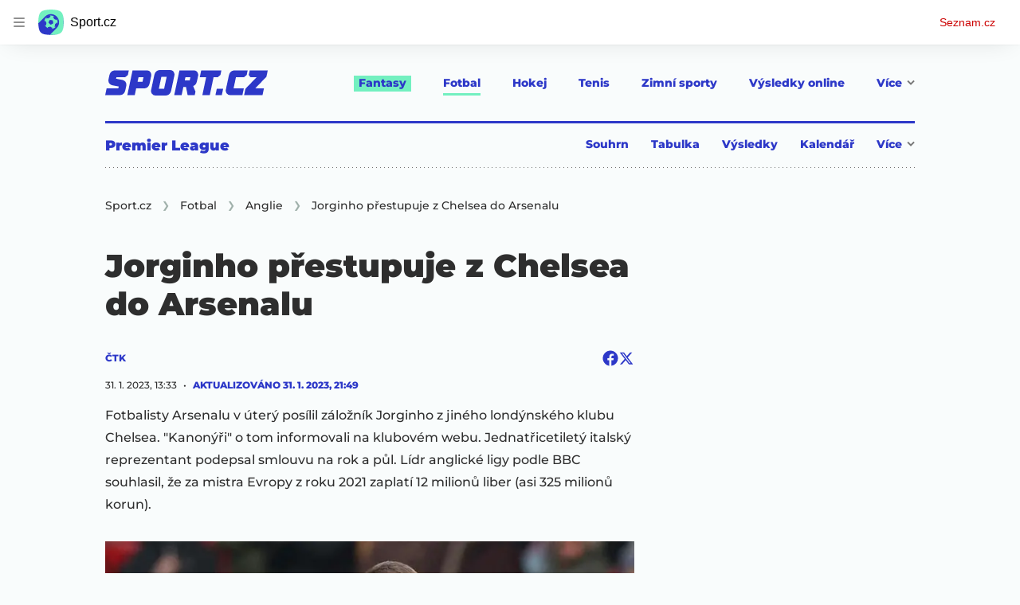

--- FILE ---
content_type: text/html; charset=utf-8
request_url: https://www.sport.cz/clanek/fotbal-premier-league-jorginho-prestupuje-z-chelsea-do-arsenalu-3945411
body_size: 65827
content:
<!doctype html>
<html lang="cs"><head><meta charSet="utf-8"/><title>Jorginho přestupuje z Chelsea do Arsenalu - Sport.cz</title><link data-ima-meta rel="canonical" href="https://www.sport.cz/clanek/fotbal-premier-league-jorginho-prestupuje-z-chelsea-do-arsenalu-3945411" /><link data-ima-meta rel="previewimage" href="https://d16-a.sdn.cz/d_16/c_img_QO_o/i0ZGF.jpeg?fl=cro,0,0,999,564%7Cres,1200,,1%7Cwebp,75" /><meta data-ima-meta name="description" content="Fotbalisty Arsenalu v úterý posílil záložník Jorginho z jiného londýnského klubu Chelsea. &quot;Kanonýři&quot; o tom informovali na klubovém webu. Jednatřicetiletý italský reprezentant podepsal smlouvu na rok a půl. Lídr anglické ligy podle BBC souhlasil, že za mistra Evropy z roku 2021 zaplatí 12 milionů liber (asi 325 milionů korun)." /><meta data-ima-meta name="keywords" content="Fotbal, Anglie" /><meta data-ima-meta name="robots" content="index, follow" /><meta data-ima-meta name="viewport" content="width=device-width, initial-scale=1, minimum-scale=1, viewport-fit=cover" /><meta data-ima-meta name="twitter:title" content="Jorginho přestupuje z Chelsea do Arsenalu - Sport.cz" /><meta data-ima-meta name="twitter:description" content="Fotbalisty Arsenalu v úterý posílil záložník Jorginho z jiného londýnského klubu Chelsea. &quot;Kanonýři&quot; o tom informovali na klubovém webu. Jednatřicetiletý italský reprezentant podepsal smlouvu na rok a půl. Lídr anglické ligy podle BBC souhlasil, že za mistra Evropy z roku 2021 zaplatí 12 milionů liber (asi 325 milionů korun)." /><meta data-ima-meta name="twitter:card" content="summary_large_image" /><meta data-ima-meta name="twitter:image" content="https://d16-a.sdn.cz/d_16/c_img_QO_o/i0ZGF.jpeg?fl=cro,0,0,999,564%7Cres,1200,,1%7Cwebp,75" /><meta data-ima-meta name="twitter:url" content="https://www.sport.cz/clanek/fotbal-premier-league-jorginho-prestupuje-z-chelsea-do-arsenalu-3945411" /><meta data-ima-meta name="szn:age-restricted-content" content="" /><meta data-ima-meta name="szn:hp-expire" content="2023-02-07T20:49:35.000Z" /><meta data-ima-meta name="szn:galleries-image-link" content="https://api-web.sport.cz/v1/galleries-image-link/63d97ef5d5e283bf34ec7baa" /><meta data-ima-meta name="szn:permalink" content="www.sport.cz/clanek/3945411" /><meta data-ima-meta name="szn:discussionDisabled" content="false" /><meta data-ima-meta name="szn:_cls" content="ArticlePublished" /><meta data-ima-meta name="twitter:site" content="@seznam_cz" /><meta data-ima-meta name="szn:image" content="https://d16-a.sdn.cz/d_16/c_img_QO_o/i0ZGF.jpeg?fl=cro,0,0,999,564%7Cres,1200,,1%7Cwebp,75" data-previewtype="common" /><meta data-ima-meta property="og:title" content="Jorginho přestupuje z Chelsea do Arsenalu - Sport.cz" /><meta data-ima-meta property="og:description" content="Fotbalisty Arsenalu v úterý posílil záložník Jorginho z jiného londýnského klubu Chelsea. &quot;Kanonýři&quot; o tom informovali na klubovém webu. Jednatřicetiletý italský reprezentant podepsal smlouvu na rok a půl. Lídr anglické ligy podle BBC souhlasil, že za mistra Evropy z roku 2021 zaplatí 12 milionů liber (asi 325 milionů korun)." /><meta data-ima-meta property="og:type" content="website" /><meta data-ima-meta property="og:image" content="https://d16-a.sdn.cz/d_16/c_img_QO_o/i0ZGF.jpeg?fl=cro,0,0,999,564%7Cres,1200,,1%7Cwebp,75" /><meta data-ima-meta property="og:url" content="https://www.sport.cz/clanek/fotbal-premier-league-jorginho-prestupuje-z-chelsea-do-arsenalu-3945411" />
<link rel="preload" href="https://d16-a.sdn.cz/d_16/c_static_QM_I/favicon/ribbon_logo.svg" as="image" type="image/svg+xml">
<link rel="preload" href="https://d16-a.sdn.cz/d_16/c_static_QM_I/favicon/ribbon_icon.svg" as="image" type="image/svg+xml">
<link rel="preconnect" href="https://d94-a.sdn.cz" />
<link rel="preconnect" href="https://d795-a.sdn.cz" />
<link rel="preconnect" href="https://d16-a.sdn.cz" />
<link rel="preconnect" href="https://api-web.sport.cz" />
<meta name="seznam-wmt" content=9ElrFwnBlr1OR48ZhmSBjsl04FWXLgKr><link href="https://d16-a.sdn.cz/d_16/c_static_QM_I/favicon/favicon.ico" rel="icon" sizes="16x16"/><link href="https://d16-a.sdn.cz/d_16/c_static_QM_I/favicon/favicon-32x32.png" rel="icon" sizes="32x32"/><link href="https://d16-a.sdn.cz/d_16/c_static_QM_I/favicon/icon-180x180.png" rel="apple-touch-icon"/><link href="https://d16-a.sdn.cz/d_16/c_static_QM_I/favicon/site.webmanifest" rel="manifest"/><meta name="msapplication-TileColor" content="#2d38c8"/><meta name="msapplication-config" content="https://d16-a.sdn.cz/d_16/c_static_QM_I/favicon/browserconfig.xml"/><meta name="theme-color" content="#ffffff"/><link rel="stylesheet" href="//d16-a.sdn.cz/d_16/c_static_of_A/nO1Ur3YPjBBN9bPCILEzAoZJ/fb06/static/public/css/simplebar.min.css"/><link as="style" href="//d16-a.sdn.cz/d_16/c_static_of_A/nO1Ur3YPjBBN9bPCILEzAoZJ/fb06/static/css/app.6b52cdf764734695.css" rel="preload" type="text/css" /><link href="//d16-a.sdn.cz/d_16/c_static_of_A/nO1Ur3YPjBBN9bPCILEzAoZJ/fb06/static/css/app.6b52cdf764734695.css" rel="stylesheet" onerror="this.onerror=null;this.href='/pro/static/css/app.6b52cdf764734695.css';" /><script id="ima-revival-settings">(function (root) {
      root.$Debug = false;
      root.$IMA = root.$IMA || {};
      $IMA.SPA = false;
      $IMA.$PublicPath = "//d16-a.sdn.cz/d_16/c_static_of_A/nO1Ur3YPjBBN9bPCILEzAoZJ/fb06/";
      $IMA.$RequestID = "mi66wzol-6y.y0bhq5zwi-475662c7-ab17-4b4b-852b-50429ab71cd9";
      $IMA.$Language = "cs";
      $IMA.$Env = "prod";
      $IMA.$Debug = false;
      $IMA.$Version = "10.17.0";
      $IMA.$App = {"scrambleCss":{"hashTable":[["el","atm","focus","increasing","ogm","page","mol","grey","animate","tpl","fb","twitter","last","separator","rl","position","article","score","highlight","link","name","player","logo","minute","teamsTable","active","team","points","matches","online","section","status","live","audio","teams","team2","clear","complete","result","heading","season_select_loh_results","switch","by","hidden","loh","season","spider","round","spiderHolder","matchHolder","players","winner","note","date","place","wires","vertical","right","hide","participant","participants","sport","state","count","home","host","teamsTableName","mainFooter","league","snackbar__container","blind","invisible","visible","absolute","fixed","relative","static","sticky","!top","","top","bottom","left","z","col","float","container","m","mx","my","mt","mr","mb","ml","box","flex","grid","inline","table","aspect","size","h","w","max","min","shrink","grow","basis","scale","transform","cursor","resize","items","justify","gap","self","overflow","rounded","border","bg","!bg","p","px","py","pt","pb","text","align","font","leading","tabular","opacity","shadow","outline","!filter","filter","transition","duration","ease","before:absolute","before:top","before:","before:h","before:w","before:content","after:absolute","after:top","after:","after:h","after:w","after:content","last:mr","empty:hidden","hover:border","hover:bg","hover:no","hover:before:bg","hover:after:bg","focus:border","focus:no","active:border","active:no","gtm:absolute","gtm:col","gtm:mx","gtm:mr","gtm:mb","gtm:block","gtm:flex","gtm:size","gtm:h","gtm:w","gtm:max","gtm:justify","gtm:gap","gtm:p","gtm:px","gtm:text","gtm:leading","gtt:","gtt:top","gtt:right","gtt:mx","gtt:mr","gtt:ml","gtt:size","gtt:h","gtt:max","gtt:min","gtt:gap","gtt:border","gtt:px","gtt:text","gtt:font","m:mt","m:h","m:w","m:px","[&]:size","[&]:rotate","gtm:[&]:size","[&_rect]:fill","[&_svg_rect]:fill","[&:not(&:first","[&:not(:last"],["text-red","text-gray-4","text-gray-8","text-blue","text-white","button-primary","input","button","button--disabled","ellipsis--single-line","ellipsis--multi-line","ellipsis--multi-line-2","ellipsis--multi-line-3","ellipsis--multi-line-4","ellipsis--multi-line-6","position-relative","overflow","loaded","responsive","placeholder","fill","loader","loader-animation","loader-animation-black","loader-animation-white","layout-responsive","layout-fill","image","loader-center","crossdomain-service","crossdomain-service__icon","text-decorator__style--bold","text-decorator__style--italic","text-decorator__style--subscript","text-decorator__style--superscript","text-decorator__style--underline","accessibility-header","avatar__icon","icon-mask__border","avatar","icon_author-placeholder","icon_author-placeholder--light","facebook-share","facebook-share__icon","icon","label","link-icon","lock--unlocked","lock--locked","lock--unavailable","login-restricted","login-restricted__dialog","login-restricted__dialog__button","login-restricted__dialog__icon","login-restricted__dialog__text","video-media-item","video-media-item__player-container","pixel","toggle","visible","toggle--disabled","toggle__switch","toggle__input","tts-info","tts-info__icon","tts-info__login-link","tts-play-btn","tts-play-btn__play-btn","tts-play-btn__pause-btn","tts-play-btn__advert","tts-play-btn__duration","twitter-share","twitter-share__icon","video-expired-poster","video-expired-poster__expire-message-container","video-expired-poster__expire-message-icon","video-expired-poster__expire-message-text","video-loading-poster","video-loading-poster--regression","merkur-error","merkur-error__text","merkur-error__button","merkur-error__debug","merkur-placeholder","merkur-placeholder__loader","specificity","iframe-player","iframe-player__iframe","discussion-link","discussion-link__icon","info-bubble","info-bubble__inside","info-bubble__icon","info-bubble__text","info-paragraph","info-paragraph__icon","link","screen-reader","image-placeholder--rounded-corners","image-placeholder--circular","text-placeholder","text-placeholder--big","text-placeholder--medium","text-placeholder--small","text-placeholder--w-100-p","text-placeholder--w-80-p","text-placeholder--w-60-p","text-placeholder--w-40-p","text-placeholder--w-15-p","seznam-like-button","seznam-discussion-link","seznam-discussion-link__icon","seznam-discussion-link__count","seznam-subscribe-button","expand-button","expand-button-link","expand-button-previous","headline","headline-h1","headline-h1--thinner","headline-h2","headline-h3","headline-h4","headline-h5","headline-h6","media-item-image-caption-box","media-item-image-caption-text","media-item-image-caption","article-promo-header","media-item-image","paragraph","paragraph-12","paragraph-14","paragraph-24","paragraph-align-right","image-placeholder--color-dark","image-placeholder--color-medium","image-placeholder--color-light","text-placeholder--color-dark","text-placeholder--color-medium","text-placeholder--color-light","seznam-like-button__question-mark","fantasy-loader","fantasy-loader__icon","login-restricted__dialog-button","login-restricted__dialog-text","login-restricted__dialog-icon","fantasy-landing-page","expand-button-link--disabled","expand-button-link--secondary","button--secondary","expand-button-link--ghost","button--ghost","expand-button-link--danger","button--danger","paginator__button--active","form","form__label","form__subtitle","form__element","form__element--invalid","form__info","form__message","form__char-counter","form__textarea","form__warning","shared-timeline-item__title","icon__warning","advert-content","advert-container","advert","native-advert-wrapper","gambling-warning","gambling-warning__icon","gambling-warning__text","rich-content--for-article","embed","embed__accessibility","embed__accessibility--bottom","embed--fixed-height","iframe","banner__link","banner__commercial-title","banner__tag","banner__tag-title","banner__caption-text","banner__caption-author","figure__caption--hidden","figure__caption-author","gallery__preview-main-image","gallery__preview-bar","gallery__preview-image","gallery__preview-image-last","gallery__preview-background","gallery__preview-foreground","gallery__preview-rest-container","gallery__preview-rest","gallery__preview-rest-icon","gallery__image-link","gallery__image-container","gallery__images-container","gallery__advert-container","gallery__expanded-container","figure","figure__media","link-box","link-box__link","link-box__icon","link-box__text","list","li","list-ol","login-restriction-wrapper","login-restriction-wrapper__cover","login-restriction-wrapper__dialog","login-restriction-wrapper__text","login-restriction-wrapper__button","poll__answer","poll__answer-text","poll__answer-result","poll__answer-percent","poll__login","poll__login-link","poll__login-icon","poll__progress-bar","poll__progress-bar-container","poll__progress-bar-block","poll__progress-bar-hundred","poll__progress-bar-thirty","poll__progress-bar-ten","poll__progress-bar-five","poll__progress-bar-one","poll__progress-bar-point-three","poll__progress-bar-point-one","poll--disabled","podcast-embed","podcast-embed_placeholder","podcast-embed_placeholder__header","podcast-embed_placeholder__image","podcast-embed_placeholder__play-button","quiz__question","quiz__question__title","quiz__submit-wrapper","quiz__submit-button","quiz__evaluation","quiz__evaluation__title","quiz__evaluation__description","quiz__evaluation__image","quiz__evaluation__share-buttons","quiz","quiz__form--evaluated","quiz-answer__title","media-item-image-events","quiz__question__title-image","quiz-answer","quiz-answer__label","quiz-answer__radiowrapper","icon__article-molecules-radio-button","icon__article-molecules-radio-button__dot","icon__article-molecules-radio-button__border","quiz-answer__textwrapper","quiz-answer__description","quiz-answer__text-image","quiz-answer__answer-icon","icon__article-molecules-check","quiz-answer--answered","quiz-answer--correct","quiz-answer--incorrect","show-all-button","show-all-button__button","static-content__iframe-container","table","table__table","table__cell--bold","table__cell--underline","table__cell--italic","table__cell--text-left","table__cell--text-center","table__cell--text-right","video-gallery__button","video-gallery__count","video-gallery__media-image-container","video-gallery__media-image-container--selected","video-gallery__media-label","video-gallery__media-title","video-gallery__media-source","video-gallery__scroll","video-gallery__thumb","video-gallery__thumb--selected","video-gallery__media-image","video-gallery__thumbs","video-gallery__thumbs-container","video-gallery__time","video-gallery__title","video-gallery__arrow","video-gallery__scroll--next","author_content","author_content__info-wrapper","author_content--indented","author_photos","author_photos__photo","author_subscribe-btn-modal","author_subscribe-btn-modal__btn","author_subscribe-btn-modal__icon","author_subscribe-btn-modal__modal","author-badge","author-badge__name","author-badge__photo","author-badge__role","seznam-recommends-item","seznam-recommends-item__link","seznam-recommends-item__text-box","seznam-recommends-item__image","seznam-recommends-item__image-sizer","seznam-recommends-item__label--is-advert","seznam-recommends-item__label--is-service","seznam-recommends-item__label-link","dropdown-list","dropdown-list__dropdown","dropdown-list__option","dropdown-list__option-link","collapsible","collapsible__summary","collapsible__icon","","epub-dialog","epub-dialog__content","epub-dialog__headline","epub-dialog__icon","epub-dialog__close","epub-dialog__button","kindle-email-form","kindle-email-form__input","kindle-email-form__input--invalid","kindle-email-form__invalid","kindle-email-form__button","carousel__panel","carousel__container","carousel__container--moving","carousel__controls","carousel__controls--hidden","carousel__controls-prev","carousel__controls-next","carousel__item","carousel__item-wrapper","carousel__item-title","carousel__dot-navigation","carousel__dot-navigation-item","carousel__dot-navigation-item--active","carousel__slide-counter","carousel","lightbox","lightbox__list","lightbox__list-image","lightbox__caption","lightbox__caption--hidden","lightbox__caption-text","lightbox__caption-author","lightbox__controls","lightbox__controls-text","lightbox__controls-button","lightbox__controls-button--hidden","lightbox__controls-button--previous","lightbox__controls-button--next","lightbox__item-image","login-wall-dialog-content","login-wall-dialog-content__icon","login-wall-dialog-content__title","login-wall-dialog-content__login","login-wall-dialog-content__register","login-wall-dialog-content__register-link","paid-dialog-content","paid-dialog-content__icon","paid-dialog-content__title","restricted-content-dialog","restricted-content-dialog__wrapper","restricted-content-dialog--align-to-top","restricted-content-dialog--align-to-bottom","restricted-content-dialog--fix-to-window","restricted-content-dialog--static","restricted-content","seo-footer","seo-footer__group","seo-footer__item","seo-footer__link","seo-footer__list","seo-footer__logo","seo-footer__separator","seo-footer__title","seo-footer__group--additional","epub-button","epub-button__icon","epub-button__arrow","epub-button__button","epub-button__dropdown","epub-button__shade","social-share-buttons","social-share-buttons__share-button","icon__atoms-facebook","icon__atoms-twitter","shared-timeline__title","shared-timeline__articles-wrapper","shared-timeline-item__link","shared-timeline-item__media","shared-timeline-item__bottom-gradient","subscription-placeholder","subscription-placeholder__headline","subscription-placeholder__headline--no-image","subscription-placeholder__picture","subscription-placeholder__login","assign-email","assign-email__button","assign-email__diff-acc-prompt","edit-link","restriction-wrapper","restriction-wrapper__embed-cover","tiktok-post__wrapper","rich-content","gallery","poll","king-container","figure__caption","gallery__horizontal-line","gallery__title","gallery__advert-container--hide","infobox","infobox__title","document-links","timeline-item","list-ul","poll__question","poll__votes-count","quiz__evaluation__results","quiz__encouragement-to-submit","quiz__encouragement-to-share","quote","quote__quote","quote__footer","quote__author","quote__date","table__cell","table__cell--predefined-style-0","table__cell--predefined-style-1","table__body","table__row","author","seznam-recommends-item__title","seznam-recommends-item__service-name","footer-items_list-item","inarticle-advert__heading","inarticle-advert__heading--sklik","inarticle-advert__heading--self-promo","inarticle-advert__heading--hide","inarticle-advert__container","inarticle-advert__caption","inarticle-advert__text-box","inarticle-advert__title","inarticle-advert--sklik","inarticle-advert--self-promo","seo-footer__groups","seo-footer__list-item","banner","banner__caption","facebook-post","post","facebook-post-placeholder","facebook-post-loading","twitter-tweet","tweet","legacy-content","480-only","480-hide","480-hide-inline","480-hide-tablecell","onlines","black","online-report-link","box-table","logos","logo","480","mix","article","table-calendar-event-row","subsection-results","seasonparts","weeks","select-wrap","mobile-rounds","active","down","up","connectors","czech-participant","event","czech-flag","medails","480-show-inline","legacy-content__subsections","ministry-of-finance-warning","ministry-of-finance-warning__icon","ministry-of-finance-warning__text","player-rating","player-rating__container","player-rating__title","player-rating__subtitle","player-rating__photo","player-rating__rating","player-rating__text--desktop","player-rating__text--mobile","player-rating__text-wrapper","timeline-game-item_logos__logo","timeline-game-item_logos__photo","timeline-game-item_logos","icon-mask__background","timeline-game-item_score-value","timeline-game-item_score-value--highlighted","timeline-game-item_score-value--handball-basketball","timeline-game-item_set-sport-score","timeline-game-item_set-sport-score__important-score","timeline-game-item_time","timeline-game-item_time__extra-time","timeline-game-item","timeline-game-item--animate","timeline-game-item--highlighted","timeline-game-item__time-post","timeline-game-item__anim","timeline-game-item__content","timeline-game-item__logo","timeline-game-item__info-graphic","timeline-game-item__info-graphic--goal","timeline-game-item__info-graphic--failed","timeline-game-item__icon--yellow","timeline-game-item__icon--red","timeline-game-item__info-header","timeline-game-item__info-header--empty","timeline-game-item__shootouts","timeline-game-item__shootouts--goal","timeline-game-item__header","timeline-game-item__header--handball-basketball","timeline-game-item__headline","timeline-game-item__score","timeline-game-item__score--handball-basketball","timeline-game-item__score-label","timeline-game-item__rich-content","timeline-game-item__handball-basketball-content","timeline-game-item__icon","timeline-game-item__info-content","timeline-game-item--bold-content","timeline-item_caption","timeline-item-placeholder","timeline-item_section","timeline-item__date","timeline-item__title","timeline-item__text","timeline-item__title--first","separator","separator__content","timeline-item_teams","timeline-item_teams__team","timeline-item__caption","timeline-item__link","timeline-item__labels","timeline-item__label","timeline-item__label--status","timeline-item__label--running","timeline-item__perex","timeline-item__title--game","timeline-item__advert-label","timeline-item__player","timeline-mobile-square","timeline-post-item","timeline-post-item__time","timeline-post-item__content","timeline-post-item__headline","timeline-post-item__rich-content","video-gallery","budget","budget__bar","budget__bar-background","budget__bar-background--medium","budget__bar-background--low","budget__budget","budget__money","budget__money--minus","budget__money--partner","budget__money-partner","budget__money-wrapper","verify-account","dotted-info","dotted-info__team","dotted-info__team-logo","dropdown","dropdown__control","dropdown__menu","dropdown__menu--is-open","dropdown__icon","dropdown__icon__sort","dropdown__icon__sort--reversed","dropdown__option","dropdown__option--is-selected","dropdown--selected","dropdown--is-open","field-player","field-player--jersey-only","field-player--fade-in","field-player--fade-out","field-player--clickable","field-player--glow","field-player--selectable","field-player--selected","field-player__context-button","field-player__cross-button","field-player__undo-button","field-player__context-icon","field-player__cross-icon","field-player__undo-icon","field-player__info","field-player__name","field-player__label","field-player__name--ghost","field-player__name--removed","field-player__name--risky","field-player__name--unavailable","field-player__outfit","field-player__outfit-image","field-player__outfit-image--jersey-only","field-player__label--removed","field-player__label--green","field-player__label--orange","field-player__label--red","field-player__sub-label","field-player__sub-label--is-backup","field-player__position","label-special-role","label-special-role--two-captains","filters","filters__reset-wrapper","filters__search-clear","filters__search-icon","filters__search-input","filters__search-wrapper","football-field","football-field__attackers","football-field__defenders","football-field__goalkeepers","football-field__players","football-field__players--round","football-field__mid-fielders","football-field__partner","football-field__field","football-field__field--round","football-field__field--show-off","football-field__label","football-field__label--blue","football-field__label--green","football-field__label--white","football-field__background","football-field__background--show-off","football-field__wall","football-field__context","football-field__context-button","football-field__context-title","football-field__counter","football-field__label-text","football-field__player","football-field__player--disabled","football-field__backup","football-field__reset-button","football-field__text","football-field--round","football-field__easter-egg","football-field__easter-egg--showed","partner-football-field","team-help","team-help__teams","team-help__team-icon","team-help__team-text","joker","joker--clickable","joker--disabled","joker--used","joker--selected","joker__available","joker__icon","joker__icon--disabled","joker__toggle-icon","joker__text","joker__available--disabled","joker__text--disabled","joker__rules","joker__container","joker__container--clickable","joker__container--disabled","joker__container--selected","joker__container--used","tooltip","joker_tooltip-wrapper__activated","tooltip__arrow--top","label__label","label-currency__currency","label-next-round-team","label-next-round-team__label","label-risky__warning-icon","label-risky","label-special-role__icon","leagues-list","leagues-list__league","leagues-list__league-name","leagues-list__league-logo","leagues-list__league-position","leagues-list__league-position-text","leagues-list__league-medal","leagues-list__league-trend","leagues-list__league-trend--up","leagues-list__league-trend--flat","leagues-list__check-button","leagues-list__check-icon","leagues-list__check-icon--disabled","leagues-list__best-team","leagues-list__best-team-number","leagues-list__best-team-name","leagues-list__flag","leagues-list__flag-icon","leagues-list__flag-initials","members-count","members-count__number","members-count__icon","modal","modal--closing","modal--opening","modal--storybook","modal__container","modal__","modal__close-button","modal__icon","paginator","paginator__button","planing-calendar","planing-calendar__container","planing-calendar__left","planing-calendar__right","planing-calendar__spacer","planing-calendar__item","planing-calendar__item-logo","planing-calendar__item-logo-image","planing-calendar__item-logo-text","planing-calendar__item-rounds","planing-calendar__round-divider","planing-calendar__team","planing-calendar__info","planing-calendar__team-name","planing-calendar__team-location","planing-calendar__team--two-line","planing-calendar__team-wrapper","planing-calendar__team-wrapper--last","planing-calendar__round","planing-calendar__round--selected","planing-calendar__match","planing-calendar__match--multiple","planing-calendar__match--green","planing-calendar__match--orange","planing-calendar__match--red","planing-calendar__score","planing-calendar__team-code","planing-calendar__info-text","planing-calendar__legend","planing-calendar__legend-text","planing-calendar__legend-symbol","planing-calendar__legend-location","planing-calendar__legend-icon","planing-calendar__modal","planing-calendar__match-teams","round-selector","round-selector__rounds","round-selector__arrow","round-selector__arrow--left","round","round__date","round__points","round__number","round__number--digit","round__number--suffix","round--selected","partners","partners__box","partners__description","player-profile","player-profile__overall-stats","player-profile__overall-stats-wrapper","player-profile__overall-stats__stat","player-profile__overall-stats__number","player-profile__toggle-button","player-profile__toggle-icon","player-profile__stats-list","player-profile__stats-list--number","player-profile__stats-list-item","player-profile__player","player-profile__player-name","player-profile__player-info","player-profile__photo","player-profile__warning","player-profile__warning-icon","player-profile__warning--unavailable","player-profile__player--risky","player-profile__player--unavailable","player-profile__overall-stats__desc","tooltip__tooltip-text--top","price","price__trend-icon","tooltip__arrow","tooltip__tooltip-text","players-list","players-list--empty","players-list__coach-beard","players-list__player","players-list__player--selected","players-list__info","players-list__name","players-list__points-string","players-list__price-string","players-list__photo","players-list__right","players-list__toggle","players-list__toggle--selected","players-list__toggle--disabled","players-list__toggle-icon","players-list__toggle-icon--undo","players-list__warning-icon","players-list__unavailable-icon","players-list--no-animation","players-list__team","players-list__dotted","players-list__left","players-list__price","price--down","price--up","price__trend-icon--up","round--","round--playoff","round--disabled","round-selector__arrow--right","round-selector__rounds--scroll-arrows","round-selector__","round-stats","round-stats__header","round-stats__footer","round-stats__total-points","round-stats__header-number","round-stats__stats-list","round-stats__stat","round-stats__stat--text","round-stats__stat--points","round-stats__postponed","round-stats__date","round-stats__teams","round-stats__teams__date","round-stats__teams__name","bets","snackbar","snackbar--error","snackbar__text-container","snackbar__text","snackbar__login","snackbar__text--error","snackbar__login--error","snackbar__button","snackbar__close-icon","snackbar__close-icon--error","snackbar__info-icon","snackbar__info-icon--error","simple-calendar__item","simple-calendar__headline","simple-calendar__table","simple-calendar__match","simple-calendar__match-date","simple-calendar__match-time","simple-calendar__match-status","simple-calendar__match-teams","simple-calendar__team-container","simple-calendar__team-name","simple-calendar__team-logo","simple-calendar__bet-container","simple-calendar__bet-link","simple-calendar__bet-link-icon","simple-calendar__bet-link-text","simple-calendar__expand-container","simple-calendar__expand-button","table__head-row","tooltip__arrow--bottom","tooltip__arrow--left","tooltip__arrow--right","tooltip__tooltip-text--bottom","tooltip__tooltip-text--left","tooltip__tooltip-text--right","transfers","transfers__infinity","transfers__description--infinity","transfers__text","transfers__text--negative","transfers__points","transfers__points-postfix","user","user__image","advert-layout","advert-sticky","advert-skyscraper","advert-sponsor","advert-really-sticky","advert-not-available","advert-align-to-top","advert-align-to-bottom","advert-fix-to-window","royalty-sidebar","advert-adaptable","advert-repeating","branding-static-advert","branding-static-advert-sklik","advert-leaderboard","advert-branding","branding-sizer--auto","date-of-publication","date-of-publication__item","text-to-speech","text-to-speech--active","text-to-speech__width-container","text-to-speech__close-button","article-author","article-author__authors-labels","article-author__info-paragraph","article-author__","article-author__button-slot-before","article-author__button-slot-after","article-author__social-wrapper","article-author__tts-wrapper","author--multiple-authors","author-box","author-box__photo","author-box__actions","author-box__name","author-box__social-links","author-box__social-link","author-box__paragraph","author-box__role","author-box__bio","author-box__right-top-container","author-box__right-container","icon_author-placeholder--dark","author-box__photo-with-border","icon-mask","authors-directory_author-breadcrumbs","authors-directory_author-breadcrumbs__title","authors-directory_author-breadcrumbs__letter","authors-directory_author-breadcrumbs__letter--link","authors-directory_author-breadcrumbs__letter--active","authors-directory","authors-directory__list","breadcrumb-navigation","breadcrumb-navigation__link","seznam-recommends__content","native-advert","seznam-recommends__item","headline--left","headline--center","headline--right","debug","seo-footer__seznam-logo","share-bar","share-bar__bubble","share-bar__bubble--without-like-button","share-bar__like","share-bar__discussion","share-bar__left","share-bar__right","share-bar__share","share-bar__share-buttons","share-bar__text","share-bar__text--hidden-on-mobile","subscribe","subscribe__button","subscribe-info","szn-discussion","related-tags__title","related-tags__item","related-tags__tag","leaderboard-timeline","shared-timeline__article","shared-timeline__item-placeholder","skyscraper-timeline","age-restriction-dialog","age-restriction-dialog__wrapper","age-restriction-dialog__arrow","age-restriction-dialog__body","age-restriction-dialog__body--storybook","age-restriction-dialog__content","age-restriction-dialog__logo","age-restriction-dialog__title","age-restriction-dialog_login-link","age-restriction-dialog_login-link__info","age-restriction-dialog_login-link__info-link","branding-layout","branding-loader","branding-sizer","branding-advert-code-iframe","branding-advert-creative","branding-advert-creative-background","branding-advert-iframe","branding-advert-iframe-2000","branding-page-content","branding-is-branding-shown","branding-narrow","branding__paw-container","advert-article-sklik","advert-mobile-square","advert--mobile-square","advert--mobile-square.inscreen","advert--mobile-square.640","advert--self-promo","article-perex","content","date-of-publication__updated","main-media","main-media__container","figure__caption-text","szn-premium","szn-premium__icon--placeholder","szn-premium__text--placeholder","szn-premium__text__description","seznam-recommends","related-tags","branding-advert","old-branding-advert","king-mainHeader","king-top-content","king-middle-content","king-bottom-content","king-mainFooter","royalty-wideHeader","royalty-header","royalty-main","advertorial-disclaimer","article-layout","article-layout--empty","article-container","article-middleDot","static-content","merkur-widget","crossdomain-document-link","hint","article-content","region-map-container","social-comment","social-like","inarticle-advert","article-header","article-header__heading","article-header__label","article-header__title--thinner","article-header__logos","article-header__team-logo","article-header__team-logo--second","article-header__superior-title","article-header__series-score","legacy-content--loading","legacy-content--top-online-box-limited","legacy-content__subsections-link","legacy-content__subsections-link--active","legacy-content__toggleButton","legacy-content__toggleButtonIcon","legacy-content--top-online-box","article-publication-date","article-publication-date__updated","article-publication-date__updated-text","article-backlink__link","article-backlink__prefix","author-commentary_photo__photo","author-commentary_photo","author-commentary","author-commentary__items-container","author-commentary__item","author-commentary__item-author","author-commentary__item-texts","author-commentary__item-title","author-commentary__title","e-box","e-box__bottom-articles","e-box__article-cell","e-box__header","e-box__section-link-container","e-box__section-link","e-box__title-container","e-box__main-title","e-box__title","e-box__child-sections","e-box__child-sections-list","e-box__child-section","e-box__gradient","e-box__gradient--hidden","e-box__gradient--next","e-box__gradient--prev","e-box__dropdown-list","e-box__dropdown-list-icon","dropdown-list--open","e-box__top-article--standard","timeline-item__team","e-box__top-article","header","header__row","header__row--previous","header__row--next","header__row--top","header__row-container","header__menu-container","header__item","header__highlight","header__dropdown-list","header__row--bottom","header__row-title","header__logo","header__list","header__item--active","header__item--highlighted","header__dropdown-list-icon","footer","footer-links","footer-container","footer-container__links","medium","multi-timeline-box","multi-timeline-box__title","multi-timeline-box__title--hide-tabs","multi-timeline-box__timeline-tabs","multi-timeline-box__timeline-tabs--hidden","multi-timeline-box__tab","multi-timeline-box__tab--active","multi-timeline-box__timeline","multi-timeline-box__timeline-item","multi-timeline-box__more-link","online-bets_analysis__title","online-bets_analysis__analysis-title","online-bets_analysis__author","online-bets_analysis__author-link","online-bets_analysis__text","online-bets_analysis__more","online-bets_analysis__external","online-bets_betting-ratios__title","online-bets_betting-ratios__container","online-bets_betting-ratios__percentage","online-bets_betting-ratios__progress-bar","online-bets_betting-ratios__progress","online-bets_betting-ratios__team","online-bets_betting-ratios__bet","online-bets_divider","online-bets","online-bets__info","pre-match-bets","online-bets__icon","online-bets_top-tickets","online-bets_top-tickets__title","online-bets_top-tickets__bets-container","online-bets_top-tickets__bet","online-bets_top-tickets__bet-stats","online-bets_top-tickets__bet-info","online-bets_top-tickets__label","online-bets_top-tickets__value","online-bets_top-tickets__bet-creator","online-bets_top-tickets__username","online-bets_top-tickets__inspirations","online-bets_top-tickets__detail","online-bets_top-tickets__more","online-bets_top-tickets__external","pre-match-bets__bets","pre-match-bets__bet","pre-match-bets__content","pre-match-bets__headline","pre-match-bets__odds-container","pre-match-bets__percentage-container","pre-match-bets__team","pre-match-bets__odds","pre-match-bets__icon","section-navigation","section-navigation_section","section-navigation_section-header","section-navigation_subsections","section-navigation_subsections-subsection","section-navigation_subsections-subsection-text","section-navigation_icon","timeline","timeline_expand","timeline-item__filter","timeline-item__filter-button","timeline-item__filter-button--active","timeline-item__share-buttons","timeline-item__header","timeline-item__header-item","timeline-item-hide","sizer","headline-h2--no-border","timeline--no-border","top-story","top-story-item","best-rosters","best-rosters__couch","best-rosters__ideal","best-rosters__couch-name","best-rosters__header","best-rosters__headline","best-rosters__left","best-rosters__right","best-rosters__link","best-rosters__player-of-the-round","best-rosters__team-name","best-rosters--with-player-of-the-round","player-of-the-round","calendar","calendar__toggle","calendar__buttons","calendar__button","calendar__button--selected","countdown_number","countdown_number__digit","countdown_number__suffix","countdown","countdown--loader","countdown--locked","countdown__text","countdown__text--bold","countdown__link","countdown__numbers","create-team","create-team__title","create-team__desc","create-team__name-wrapper","create-team__name-input","create-team__name-label","create-team__warning","create-team__warning-icon","create-team__warning-text","create-team__teams","create-team__team","create-team__team-label","create-team__team-input","create-team__team-logo","create-team__team-name","create-league","create-league__headline","create-league__form","create-league__name","create-league__btn-group","create-league__create","create-league__discard","fantasy-header","fantasy-header__container","fantasy-header__items","fantasy-header__item","fantasy-header__item--logo","fantasy-header__logo-mobile","fantasy-header__item--logo-mobile","fantasy-header__logo","fantasy-header__item--active","introduction","introduction__wrapper","introduction__box","introduction__prizes","introduction__actions","introduction__chevron","introduction__description","introduction__guide","introduction__headline","introduction__link","introduction__tipsport","introduction__tipsport__icon","introduction__tipsport__text","jokers","jokers__rules","jokers__rules--link","detail","detail__grid","detail__author","detail__users","detail__description","detail__edit","detail__wrapper","user__name","league-header","league-header__headline","league-header__button","league-header__delete","league-header__leave","league-header__join","modal__question","modal__accept","league-user","league-user--highlighted","league-user__team","league-user__team--linked","league-user__position","league-user__user","league-user__button","league-user__leave","league-user__kick","league-user__","league-users","league-users__list","league-users__border","league-users__border--thick","league-users__header","league-users__paginator","league-users__leagues","league-user__last-points","leagues","leagues__headline","leagues__show-more","leagues__arrow","leagues__global-leagues","leagues__paginator","leagues__search","leagues__search-icon","leagues__search-input","leagues__coach-beard","leagues__no-results","leagues-list-header","leagues-list-header__create","page-menu","page-menu__headline","page-menu__nav","page-menu__subnav","page-menu__submenu","page-menu__link","page-menu__link--active","page-menu__dropdown","page-menu__dropdown-icon","page-menu__dropdown-list","market_confirmation","market_confirmation__buttons","market_confirmation__message","market_confirmation__title","market_confirmation__table","market_confirmation__row","market_confirmation__icon","market_confirmation__exclamation-mark","market_confirmation__description","market_confirmation__status","market_confirmation__transfers","market","market__delimiter","market__field","market__filters","market__labels","market__players","market__save-button","market__labels-left","market__labels-right","label-risky__label","label-currency__label","player-of-the-round__headline","player-of-the-round__name","player-of-the-round__last-round","player-of-the-round__last-round-text","player-of-the-round__last-round-points","player-of-the-round__player-info","player-of-the-round__player-info--left","player-of-the-round__player-info--right","player-of-the-round__link","player-of-the-round__photo","player-of-the-round__warning","player-of-the-round__warning-icon","player-of-the-round__player-info--risky","prizes","prizes__headline","prizes__primary","prizes__primary--margin","prizes__prize","prizes__tipsport","prizes__tipsport__headline","prizes__tipsport__text","prizes__tipsport-others","prizes__title","prizes__other","prizes__description","prizes__secondary","prizes__secondary-desktop","prizes__secondary-mobile","prizes__maps-text","prizes--first","prizes--second","prizes--third","prizes--tipsport-first","prizes--tipsport-second","prizes--tipsport-third","prizes__prize-container","prizes__maps","prizes__maps-icon","prizes__tipsport__container","roster","roster__detail","roster__round","roster__social","roster__points","roster__field","roster__labels","roster__save-button","roster__save-button--hidden","label-special-role__label","tipsport-bonus","tipsport-bonus__info","tipsport-bonus__button","tipsport-bonus__button-text","tipsport-bonus__button-icon","tipsport-bonus__title","tipsport-bonus__subtitle","user-stats","user-stats__description","user-stats__divider","user-stats__free-transfers","user-stats__name","user-stats__number","user-stats__number-unit","user-stats__stats","user-stats__stats-points","user-stats__stats-transfers","user-stats__team","user-stats__team-logo","user-stats__transfer-points","user-stats__transfer-points__numbers","user-stats__infinity","user-stats__points","welcome","welcome__create","welcome__my-team","welcome__jokers","welcome__title","king-content","embed-generator__","embed-generator__container","embed-generator__field","embed-generator__embed-code","embed-generator__iframe","embed-generator__content","embed-generator__date","embed-generator__cards","embed-generator__card","embed-generator__image","discussion","article-backlink","not-found","not-found-content","not-found-text-content","not-found-footer-container","home","royalty-bottom","error","error-content","error-text-content","error-footer-container","section","tag","royalty-footer","royalty-branding","royalty-branding-bottom","king-middle-container","container","timeline-advert","timeline-item__section","king-sidebar","king-sidebar-container","royalty-layout","royalty-vendor-bottom","royalty","headline-left","author-header","header-topbar","sklik","social-buttons","timeline-title","feed","king","merkur","merkur-slot","0","top-1.5","top-2","top-6","0.5","14","[-46px]","right-4","3","16","bottom-24","[-18px]","[68px]","left-0","left-3","left-5","10","50","[1]","span-2","span-full","left","498","[18px]","auto","px","4","28","1","2","[10px]","6","8","ml-1","border","square","2.5","[7px]","[8px]","[40px]","full","[52px]","5","44","[29%]","[32px]","[37%]","[47%]","[78px]","[calc(100%_-_36px)]","fit","w-[68px]","w-[88px]","w-[112px]","w-[664px]","w-[1100px]","w-0","w-4","w-5","w-6","w-10","[0_0_20px]","1/3","[5%]","[35%]","rotate-90","[grow_4.4s_infinite_ease-in-out]","[grow_4.4s_infinite_ease-in-out_300ms]","[grow_4.4s_infinite_ease-in-out_600ms]","pointer","cols-[1fr_24px_min-content_24px_1fr]","cols-[minmax(max-content,1fr)_max-content_max-content]","col","row","row-reverse","center","end","start","around","between","[2px]","[6px]","x-2","x-4","y-3","hidden","t-lg","y-8","y-[5px]","r-[5px]","r-[10px]","b","none","solid","blue-06","transparent","y-transparent","r-blue-2d","blue-2d","blue-a4","blue-da","blue-e9","white","left-bottom","1.5","[48px]","[16px]","right","middle","sans","2xl","base","lg","sm","sm/[18px]","xl","xs","xxs","[11px]","normal","bold","extrabold","nowrap","ellipsis","blue-1d","blue-1da","blue-6d","blue-43","blue-c3","gray-2e","gray-6f","green-a0","inherit","nums","100","[0_0_16px_rgba(67,195,255,0.8)]","[height]","all","300","in-out","out","left-2","['']","right-2","underline","span-1","9","24","[64px]","[94px]","y-2","1.5xl","2.5xl","4xl","sm/4","top-4","[5px]","[-24px]","12","[34px]","w-14","3.5","y-[12px]","r-[14px]","32","36","[66px]","[100px]","90","child)]:-z-10","child)]:-ml-1.5","child)]:after:content-[',_']","dot","fantasy-snackbar","fantasy-check"]]},"externalApiUrl":"https://api-web.sport.cz/v1","features":{"discussionLide":true,"allowedABTests":true,"noIndex":false,"isWebPSupported":true,"isAvifSupported":false},"sdnStaticRootUrl":"//d16-a.sdn.cz/d_16/c_static_of_A/nO1Ur3YPjBBN9bPCILEzAoZJ/fb06/","articlePreload":{"enabled":true,"desktopCoefficient":1,"mobileCoefficient":1,"wordsPerMinute":200},"sznApiConfigs":{"currentEnv":[{"name":"zpravy","externalUrl":"https://api-web.seznamzpravy.cz/v1","apiExternalUrl":"https://api-external.seznamzpravy.cz/v1"},{"name":"novinky","externalUrl":"https://api-web.novinky.cz/v1","apiExternalUrl":"https://api-external.novinky.cz/v1"},{"name":"pocasi","externalUrl":"https://api-web.pocasi.seznam.cz/v1"},{"name":"xfeed","externalUrl":"https://api-web.clanky.seznam.cz/v1","apiExternalUrl":"https://api-external.clanky.seznam.cz/v1"},{"name":"super","externalUrl":"https://api-web.super.cz/v1","apiExternalUrl":"https://api-external.super.cz/v1"},{"name":"prozeny","externalUrl":"https://api-web.prozeny.cz/v1","apiExternalUrl":"https://api-external.prozeny.cz/v1"},{"name":"garaz","externalUrl":"https://api-web.garaz.cz/v1","apiExternalUrl":"https://api-external.garaz.cz/v1"},{"name":"sport","externalUrl":"https://api-web.sport.cz/v1","apiExternalUrl":"https://api-external.sport.cz/v1"},{"name":"blogy","externalUrl":"https://api-web.medium.seznam.cz/v1","apiExternalUrl":"https://api-external.medium.seznam.cz/v1"},{"name":"campus","externalUrl":"https://api-web.campus.seznamzpravy.cz/v1"},{"name":"seoApi","externalUrl":"https://share.seznam.cz/seoapi/public"},{"name":"xpc","externalUrl":"https://share.seznam.cz/xpc/v1/api/public"}],"prod":[{"name":"zpravy","externalUrl":"https://api-web.seznamzpravy.cz/v1","apiExternalUrl":"https://api-external.seznamzpravy.cz/v1"},{"name":"novinky","externalUrl":"https://api-web.novinky.cz/v1","apiExternalUrl":"https://api-external.novinky.cz/v1"},{"name":"pocasi","externalUrl":"https://api-web.pocasi.seznam.cz/v1"},{"name":"xfeed","externalUrl":"https://api-web.clanky.seznam.cz/v1","apiExternalUrl":"https://api-external.clanky.seznam.cz/v1"},{"name":"super","externalUrl":"https://api-web.super.cz/v1","apiExternalUrl":"https://api-external.super.cz/v1"},{"name":"prozeny","externalUrl":"https://api-web.prozeny.cz/v1","apiExternalUrl":"https://api-external.prozeny.cz/v1"},{"name":"garaz","externalUrl":"https://api-web.garaz.cz/v1","apiExternalUrl":"https://api-external.garaz.cz/v1"},{"name":"sport","externalUrl":"https://api-web.sport.cz/v1","apiExternalUrl":"https://api-external.sport.cz/v1"},{"name":"blogy","externalUrl":"https://api-web.medium.seznam.cz/v1","apiExternalUrl":"https://api-external.medium.seznam.cz/v1"},{"name":"campus","externalUrl":"https://api-web.campus.seznamzpravy.cz/v1"},{"name":"seoApi","externalUrl":"https://share.seznam.cz/seoapi/public"},{"name":"xpc","externalUrl":"https://share.seznam.cz/xpc/v1/api/public"}]},"userFlags":{"sbr":false}};
      $IMA.$Protocol = "https:";
      $IMA.$Host = "www.sport.cz";
      $IMA.$Path = "/clanek/fotbal-premier-league-jorginho-prestupuje-z-chelsea-do-arsenalu-3945411";
      $IMA.$Root = "";
      $IMA.$LanguagePartPath = "";
    })(typeof window !== 'undefined' && window !== null ? window : global);
    </script>
    <script>
      window.$IMA = window.$IMA || {};
      window.$IMA.Runner = {
        onError: function (error) {
          if (window.$Debug) {
            if (window.__IMA_HMR && window.__IMA_HMR.emitter) {
              window.__IMA_HMR.emitter.emit('error', { error: error });
            } else {
              console.error(error);
            }
          }

          fetch('https://share.seznam.cz/report/sport/web', {
            method: 'POST',
            headers: {
              'Content-Type': 'application/json'
            },
            body: JSON.stringify({
              $type: 'error:runner',
              referrer: document.referrer,
              url: location.href,
              params: {},
              name: error.name,
              message: error.message,
              stack: error.stack
            })
          });
        },
        onUnsupported: function () {
          fetch('https://share.seznam.cz/report/sport/web', {
            method: 'POST',
            headers: {
              'Content-Type': 'application/json'
            },
            body: JSON.stringify({
              $type: 'client:legacy',
              unsupported: true
            })
          });
        },
      };

      if (!window.fetch) {
        window.$IMA.Runner.scripts = ['https://d50-a.sdn.cz/d_50/c_static_gZ_D/fRbG8/js/fetch-polyfill.js'];
      }
    </script>
    <script id="ima-runner">var e;(e="undefined"!=typeof window&&null!==window?window:global).$IMA=e.$IMA||{},e.$IMA.Runner=function(e){for(var r=Object(e),n=1;n<arguments.length;n++){var t=arguments[n];if(null!=t)for(var a in t)Object.prototype.hasOwnProperty.call(t,a)&&(r[a]=t[a])}return r}({isEsVersion:!1,scriptResources:JSON.parse("{\"scripts\":[[\"//d16-a.sdn.cz/d_16/c_static_of_A/nO1Ur3YPjBBN9bPCILEzAoZJ/fb06/static/js/app.bundle.303029cfaf66f296.js\",{\"async\":\"\",\"crossorigin\":\"anonymous\",\"fallback\":\"/pro/static/js/app.bundle.303029cfaf66f296.js\"}],[\"//d16-a.sdn.cz/d_16/c_static_of_A/nO1Ur3YPjBBN9bPCILEzAoZJ/fb06/static/js/locale/cs.62bae00875df028a.js\",{\"async\":\"\",\"crossorigin\":\"anonymous\",\"fallback\":\"/pro/static/js/locale/cs.62bae00875df028a.js\"}]],\"esScripts\":[[\"//d16-a.sdn.cz/d_16/c_static_of_A/nO1Ur3YPjBBN9bPCILEzAoZJ/fb06/static/js.es/app.bundle.eb9d94cf6d93ed63.js\",{\"async\":\"\",\"crossorigin\":\"anonymous\",\"fallback\":\"/pro/static/js.es/app.bundle.eb9d94cf6d93ed63.js\"}],[\"//d16-a.sdn.cz/d_16/c_static_of_A/nO1Ur3YPjBBN9bPCILEzAoZJ/fb06/static/js.es/locale/cs.42c89530a86c4d14.js\",{\"async\":\"\",\"crossorigin\":\"anonymous\",\"fallback\":\"/pro/static/js.es/locale/cs.42c89530a86c4d14.js\"}]]}"),scripts:[],loadedScripts:[],testScripts:{scripts:['return typeof AbortController !== "undefined"',"return (() => { const o = { t: 1 }; return { ...o }; })() && (async () => ({}))() && !!Object.values"],esScripts:["return [1,1].findLast(e => e === 1)",'return Object.hasOwn({a:1}, "a")']},initScripts:function(){var r=e.$IMA.Runner,n=e.document.head;function t(e){try{return!!Function(e)()}catch(e){return!1}}if(r.scriptResources.esScripts&&r.testScripts.esScripts.every(t))r.isEsVersion=!0,Array.prototype.push.apply(r.scripts,r.scriptResources.esScripts);else{if(!(r.scriptResources.scripts&&r.testScripts.scripts.every(t)))return r.onUnsupported();Array.prototype.push.apply(r.scripts,r.scriptResources.scripts)}Array.isArray(r.scripts)&&r.scripts.forEach(function t(a){var i=e.document.createElement("script");if("string"==typeof a)i.src=a;else{var o=a[0],u=a[1];i.src=o,Object.keys(u).forEach(function(e){"fallback"===e&&u.fallback?i.onerror=function(){var e={};Object.keys(u).forEach(function(r){"fallback"!==r&&(e[r]=u[r])}),t([u.fallback,e])}:i.setAttribute(e,u[e])})}i.onload=function(){r.onLoad(a)},n.appendChild(i)})},run:function(){var r=e.$IMA.Runner;try{r.isEsVersion?Function(`/******/ (() => { // webpackBootstrap
/******/ 	"use strict";
/******/ 	var __webpack_modules__ = ({});
/************************************************************************/
/******/ 	// The module cache
/******/ 	var __webpack_module_cache__ = {};
/******/ 	
/******/ 	// The require function
/******/ 	function __webpack_require__(moduleId) {
/******/ 		// Check if module is in cache
/******/ 		var cachedModule = __webpack_module_cache__[moduleId];
/******/ 		if (cachedModule !== undefined) {
/******/ 			return cachedModule.exports;
/******/ 		}
/******/ 		// Create a new module (and put it into the cache)
/******/ 		var module = __webpack_module_cache__[moduleId] = {
/******/ 			id: moduleId,
/******/ 			loaded: false,
/******/ 			exports: {}
/******/ 		};
/******/ 	
/******/ 		// Execute the module function
/******/ 		__webpack_modules__[moduleId].call(module.exports, module, module.exports, __webpack_require__);
/******/ 	
/******/ 		// Flag the module as loaded
/******/ 		module.loaded = true;
/******/ 	
/******/ 		// Return the exports of the module
/******/ 		return module.exports;
/******/ 	}
/******/ 	
/******/ 	// expose the modules object (__webpack_modules__)
/******/ 	__webpack_require__.m = __webpack_modules__;
/******/ 	
/************************************************************************/
/******/ 	/* webpack/runtime/chunk loaded */
/******/ 	(() => {
/******/ 		var deferred = [];
/******/ 		__webpack_require__.O = (result, chunkIds, fn, priority) => {
/******/ 			if(chunkIds) {
/******/ 				priority = priority || 0;
/******/ 				for(var i = deferred.length; i > 0 && deferred[i - 1][2] > priority; i--) deferred[i] = deferred[i - 1];
/******/ 				deferred[i] = [chunkIds, fn, priority];
/******/ 				return;
/******/ 			}
/******/ 			var notFulfilled = Infinity;
/******/ 			for (var i = 0; i < deferred.length; i++) {
/******/ 				var [chunkIds, fn, priority] = deferred[i];
/******/ 				var fulfilled = true;
/******/ 				for (var j = 0; j < chunkIds.length; j++) {
/******/ 					if ((priority & 1 === 0 || notFulfilled >= priority) && Object.keys(__webpack_require__.O).every((key) => (__webpack_require__.O[key](chunkIds[j])))) {
/******/ 						chunkIds.splice(j--, 1);
/******/ 					} else {
/******/ 						fulfilled = false;
/******/ 						if(priority < notFulfilled) notFulfilled = priority;
/******/ 					}
/******/ 				}
/******/ 				if(fulfilled) {
/******/ 					deferred.splice(i--, 1)
/******/ 					var r = fn();
/******/ 					if (r !== undefined) result = r;
/******/ 				}
/******/ 			}
/******/ 			return result;
/******/ 		};
/******/ 	})();
/******/ 	
/******/ 	/* webpack/runtime/compat get default export */
/******/ 	(() => {
/******/ 		// getDefaultExport function for compatibility with non-harmony modules
/******/ 		__webpack_require__.n = (module) => {
/******/ 			var getter = module && module.__esModule ?
/******/ 				() => (module['default']) :
/******/ 				() => (module);
/******/ 			__webpack_require__.d(getter, { a: getter });
/******/ 			return getter;
/******/ 		};
/******/ 	})();
/******/ 	
/******/ 	/* webpack/runtime/define property getters */
/******/ 	(() => {
/******/ 		// define getter functions for harmony exports
/******/ 		__webpack_require__.d = (exports, definition) => {
/******/ 			for(var key in definition) {
/******/ 				if(__webpack_require__.o(definition, key) && !__webpack_require__.o(exports, key)) {
/******/ 					Object.defineProperty(exports, key, { enumerable: true, get: definition[key] });
/******/ 				}
/******/ 			}
/******/ 		};
/******/ 	})();
/******/ 	
/******/ 	/* webpack/runtime/ensure chunk */
/******/ 	(() => {
/******/ 		__webpack_require__.f = {};
/******/ 		// This file contains only the entry chunk.
/******/ 		// The chunk loading function for additional chunks
/******/ 		__webpack_require__.e = (chunkId) => {
/******/ 			return Promise.all(Object.keys(__webpack_require__.f).reduce((promises, key) => {
/******/ 				__webpack_require__.f[key](chunkId, promises);
/******/ 				return promises;
/******/ 			}, []));
/******/ 		};
/******/ 	})();
/******/ 	
/******/ 	/* webpack/runtime/get javascript chunk filename */
/******/ 	(() => {
/******/ 		// This function allow to reference async chunks
/******/ 		__webpack_require__.u = (chunkId) => {
/******/ 			// return url for filenames not based on template
/******/ 			if ({"vendors":1,"default-app_fantasy_extension_FantasyExtension_ts":1,"app_fantasy_helper_FantasyHelper_ts":1,"app_fantasy_helper_FantasyStorage_ts":1,"app_fantasy_helper_PaginatorStorage_ts":1,"app_fantasy_page_index_js-app_fantasy_component_atom_icon_icons_ActionsCompareIcon_svg-app_fa-05c755":1}[chunkId]) return "static/js.es/chunk." + chunkId + ".10.17.0.js";
/******/ 			// return url for filenames based on template
/******/ 			return undefined;
/******/ 		};
/******/ 	})();
/******/ 	
/******/ 	/* webpack/runtime/get mini-css chunk filename */
/******/ 	(() => {
/******/ 		// This function allow to reference async chunks
/******/ 		__webpack_require__.miniCssF = (chunkId) => {
/******/ 			// return url for filenames based on template
/******/ 			return undefined;
/******/ 		};
/******/ 	})();
/******/ 	
/******/ 	/* webpack/runtime/global */
/******/ 	(() => {
/******/ 		__webpack_require__.g = (function() {
/******/ 			if (typeof globalThis === 'object') return globalThis;
/******/ 			try {
/******/ 				return this || new Function('return this')();
/******/ 			} catch (e) {
/******/ 				if (typeof window === 'object') return window;
/******/ 			}
/******/ 		})();
/******/ 	})();
/******/ 	
/******/ 	/* webpack/runtime/hasOwnProperty shorthand */
/******/ 	(() => {
/******/ 		__webpack_require__.o = (obj, prop) => (Object.prototype.hasOwnProperty.call(obj, prop))
/******/ 	})();
/******/ 	
/******/ 	/* webpack/runtime/load script */
/******/ 	(() => {
/******/ 		var inProgress = {};
/******/ 		var dataWebpackPrefix = "sport-web:";
/******/ 		// loadScript function to load a script via script tag
/******/ 		__webpack_require__.l = (url, done, key, chunkId) => {
/******/ 			if(inProgress[url]) { inProgress[url].push(done); return; }
/******/ 			var script, needAttach;
/******/ 			if(key !== undefined) {
/******/ 				var scripts = document.getElementsByTagName("script");
/******/ 				for(var i = 0; i < scripts.length; i++) {
/******/ 					var s = scripts[i];
/******/ 					if(s.getAttribute("src") == url || s.getAttribute("data-webpack") == dataWebpackPrefix + key) { script = s; break; }
/******/ 				}
/******/ 			}
/******/ 			if(!script) {
/******/ 				needAttach = true;
/******/ 				script = document.createElement('script');
/******/ 		
/******/ 				script.charset = 'utf-8';
/******/ 				script.timeout = 120;
/******/ 				if (__webpack_require__.nc) {
/******/ 					script.setAttribute("nonce", __webpack_require__.nc);
/******/ 				}
/******/ 				script.setAttribute("data-webpack", dataWebpackPrefix + key);
/******/ 		
/******/ 				script.src = url;
/******/ 			}
/******/ 			inProgress[url] = [done];
/******/ 			var onScriptComplete = (prev, event) => {
/******/ 				// avoid mem leaks in IE.
/******/ 				script.onerror = script.onload = null;
/******/ 				clearTimeout(timeout);
/******/ 				var doneFns = inProgress[url];
/******/ 				delete inProgress[url];
/******/ 				script.parentNode && script.parentNode.removeChild(script);
/******/ 				doneFns && doneFns.forEach((fn) => (fn(event)));
/******/ 				if(prev) return prev(event);
/******/ 			}
/******/ 			var timeout = setTimeout(onScriptComplete.bind(null, undefined, { type: 'timeout', target: script }), 120000);
/******/ 			script.onerror = onScriptComplete.bind(null, script.onerror);
/******/ 			script.onload = onScriptComplete.bind(null, script.onload);
/******/ 			needAttach && document.head.appendChild(script);
/******/ 		};
/******/ 	})();
/******/ 	
/******/ 	/* webpack/runtime/make namespace object */
/******/ 	(() => {
/******/ 		// define __esModule on exports
/******/ 		__webpack_require__.r = (exports) => {
/******/ 			if(typeof Symbol !== 'undefined' && Symbol.toStringTag) {
/******/ 				Object.defineProperty(exports, Symbol.toStringTag, { value: 'Module' });
/******/ 			}
/******/ 			Object.defineProperty(exports, '__esModule', { value: true });
/******/ 		};
/******/ 	})();
/******/ 	
/******/ 	/* webpack/runtime/node module decorator */
/******/ 	(() => {
/******/ 		__webpack_require__.nmd = (module) => {
/******/ 			module.paths = [];
/******/ 			if (!module.children) module.children = [];
/******/ 			return module;
/******/ 		};
/******/ 	})();
/******/ 	
/******/ 	/* webpack/runtime/publicPath */
/******/ 	(() => {
/******/ 		__webpack_require__.p = "/pro/";
/******/ 	})();
/******/ 	
/******/ 	/* webpack/runtime/jsonp chunk loading */
/******/ 	(() => {
/******/ 		// no baseURI
/******/ 		
/******/ 		// object to store loaded and loading chunks
/******/ 		// undefined = chunk not loaded, null = chunk preloaded/prefetched
/******/ 		// [resolve, reject, Promise] = chunk loading, 0 = chunk loaded
/******/ 		var installedChunks = {
/******/ 			"runtime": 0
/******/ 		};
/******/ 		
/******/ 		__webpack_require__.f.j = (chunkId, promises) => {
/******/ 				// JSONP chunk loading for javascript
/******/ 				var installedChunkData = __webpack_require__.o(installedChunks, chunkId) ? installedChunks[chunkId] : undefined;
/******/ 				if(installedChunkData !== 0) { // 0 means "already installed".
/******/ 		
/******/ 					// a Promise means "currently loading".
/******/ 					if(installedChunkData) {
/******/ 						promises.push(installedChunkData[2]);
/******/ 					} else {
/******/ 						if("runtime" != chunkId) {
/******/ 							// setup Promise in chunk cache
/******/ 							var promise = new Promise((resolve, reject) => (installedChunkData = installedChunks[chunkId] = [resolve, reject]));
/******/ 							promises.push(installedChunkData[2] = promise);
/******/ 		
/******/ 							// start chunk loading
/******/ 							var url = __webpack_require__.p + __webpack_require__.u(chunkId);
/******/ 							// create error before stack unwound to get useful stacktrace later
/******/ 							var error = new Error();
/******/ 							var loadingEnded = (event) => {
/******/ 								if(__webpack_require__.o(installedChunks, chunkId)) {
/******/ 									installedChunkData = installedChunks[chunkId];
/******/ 									if(installedChunkData !== 0) installedChunks[chunkId] = undefined;
/******/ 									if(installedChunkData) {
/******/ 										var errorType = event && (event.type === 'load' ? 'missing' : event.type);
/******/ 										var realSrc = event && event.target && event.target.src;
/******/ 										error.message = 'Loading chunk ' + chunkId + ' failed.\\n(' + errorType + ': ' + realSrc + ')';
/******/ 										error.name = 'ChunkLoadError';
/******/ 										error.type = errorType;
/******/ 										error.request = realSrc;
/******/ 										installedChunkData[1](error);
/******/ 									}
/******/ 								}
/******/ 							};
/******/ 							__webpack_require__.l(url, loadingEnded, "chunk-" + chunkId, chunkId);
/******/ 						} else installedChunks[chunkId] = 0;
/******/ 					}
/******/ 				}
/******/ 		};
/******/ 		
/******/ 		// no prefetching
/******/ 		
/******/ 		// no preloaded
/******/ 		
/******/ 		// no HMR
/******/ 		
/******/ 		// no HMR manifest
/******/ 		
/******/ 		__webpack_require__.O.j = (chunkId) => (installedChunks[chunkId] === 0);
/******/ 		
/******/ 		// install a JSONP callback for chunk loading
/******/ 		var webpackJsonpCallback = (parentChunkLoadingFunction, data) => {
/******/ 			var [chunkIds, moreModules, runtime] = data;
/******/ 			// add "moreModules" to the modules object,
/******/ 			// then flag all "chunkIds" as loaded and fire callback
/******/ 			var moduleId, chunkId, i = 0;
/******/ 			if(chunkIds.some((id) => (installedChunks[id] !== 0))) {
/******/ 				for(moduleId in moreModules) {
/******/ 					if(__webpack_require__.o(moreModules, moduleId)) {
/******/ 						__webpack_require__.m[moduleId] = moreModules[moduleId];
/******/ 					}
/******/ 				}
/******/ 				if(runtime) var result = runtime(__webpack_require__);
/******/ 			}
/******/ 			if(parentChunkLoadingFunction) parentChunkLoadingFunction(data);
/******/ 			for(;i < chunkIds.length; i++) {
/******/ 				chunkId = chunkIds[i];
/******/ 				if(__webpack_require__.o(installedChunks, chunkId) && installedChunks[chunkId]) {
/******/ 					installedChunks[chunkId][0]();
/******/ 				}
/******/ 				installedChunks[chunkId] = 0;
/******/ 			}
/******/ 			return __webpack_require__.O(result);
/******/ 		}
/******/ 		
/******/ 		var chunkLoadingGlobal = globalThis["webpackChunksport_web"] = globalThis["webpackChunksport_web"] || [];
/******/ 		chunkLoadingGlobal.forEach(webpackJsonpCallback.bind(null, 0));
/******/ 		chunkLoadingGlobal.push = webpackJsonpCallback.bind(null, chunkLoadingGlobal.push.bind(chunkLoadingGlobal));
/******/ 	})();
/******/ 	
/************************************************************************/
/******/ 	
/******/ 	
/******/ })()
;`)():Function(`/******/ (() => { // webpackBootstrap
/******/ 	"use strict";
/******/ 	var __webpack_modules__ = ({});
/************************************************************************/
/******/ 	// The module cache
/******/ 	var __webpack_module_cache__ = {};
/******/ 	
/******/ 	// The require function
/******/ 	function __webpack_require__(moduleId) {
/******/ 		// Check if module is in cache
/******/ 		var cachedModule = __webpack_module_cache__[moduleId];
/******/ 		if (cachedModule !== undefined) {
/******/ 			return cachedModule.exports;
/******/ 		}
/******/ 		// Create a new module (and put it into the cache)
/******/ 		var module = __webpack_module_cache__[moduleId] = {
/******/ 			id: moduleId,
/******/ 			loaded: false,
/******/ 			exports: {}
/******/ 		};
/******/ 	
/******/ 		// Execute the module function
/******/ 		__webpack_modules__[moduleId].call(module.exports, module, module.exports, __webpack_require__);
/******/ 	
/******/ 		// Flag the module as loaded
/******/ 		module.loaded = true;
/******/ 	
/******/ 		// Return the exports of the module
/******/ 		return module.exports;
/******/ 	}
/******/ 	
/******/ 	// expose the modules object (__webpack_modules__)
/******/ 	__webpack_require__.m = __webpack_modules__;
/******/ 	
/************************************************************************/
/******/ 	/* webpack/runtime/chunk loaded */
/******/ 	(() => {
/******/ 		var deferred = [];
/******/ 		__webpack_require__.O = (result, chunkIds, fn, priority) => {
/******/ 			if(chunkIds) {
/******/ 				priority = priority || 0;
/******/ 				for(var i = deferred.length; i > 0 && deferred[i - 1][2] > priority; i--) deferred[i] = deferred[i - 1];
/******/ 				deferred[i] = [chunkIds, fn, priority];
/******/ 				return;
/******/ 			}
/******/ 			var notFulfilled = Infinity;
/******/ 			for (var i = 0; i < deferred.length; i++) {
/******/ 				var [chunkIds, fn, priority] = deferred[i];
/******/ 				var fulfilled = true;
/******/ 				for (var j = 0; j < chunkIds.length; j++) {
/******/ 					if ((priority & 1 === 0 || notFulfilled >= priority) && Object.keys(__webpack_require__.O).every((key) => (__webpack_require__.O[key](chunkIds[j])))) {
/******/ 						chunkIds.splice(j--, 1);
/******/ 					} else {
/******/ 						fulfilled = false;
/******/ 						if(priority < notFulfilled) notFulfilled = priority;
/******/ 					}
/******/ 				}
/******/ 				if(fulfilled) {
/******/ 					deferred.splice(i--, 1)
/******/ 					var r = fn();
/******/ 					if (r !== undefined) result = r;
/******/ 				}
/******/ 			}
/******/ 			return result;
/******/ 		};
/******/ 	})();
/******/ 	
/******/ 	/* webpack/runtime/compat get default export */
/******/ 	(() => {
/******/ 		// getDefaultExport function for compatibility with non-harmony modules
/******/ 		__webpack_require__.n = (module) => {
/******/ 			var getter = module && module.__esModule ?
/******/ 				() => (module['default']) :
/******/ 				() => (module);
/******/ 			__webpack_require__.d(getter, { a: getter });
/******/ 			return getter;
/******/ 		};
/******/ 	})();
/******/ 	
/******/ 	/* webpack/runtime/define property getters */
/******/ 	(() => {
/******/ 		// define getter functions for harmony exports
/******/ 		__webpack_require__.d = (exports, definition) => {
/******/ 			for(var key in definition) {
/******/ 				if(__webpack_require__.o(definition, key) && !__webpack_require__.o(exports, key)) {
/******/ 					Object.defineProperty(exports, key, { enumerable: true, get: definition[key] });
/******/ 				}
/******/ 			}
/******/ 		};
/******/ 	})();
/******/ 	
/******/ 	/* webpack/runtime/ensure chunk */
/******/ 	(() => {
/******/ 		__webpack_require__.f = {};
/******/ 		// This file contains only the entry chunk.
/******/ 		// The chunk loading function for additional chunks
/******/ 		__webpack_require__.e = (chunkId) => {
/******/ 			return Promise.all(Object.keys(__webpack_require__.f).reduce((promises, key) => {
/******/ 				__webpack_require__.f[key](chunkId, promises);
/******/ 				return promises;
/******/ 			}, []));
/******/ 		};
/******/ 	})();
/******/ 	
/******/ 	/* webpack/runtime/get javascript chunk filename */
/******/ 	(() => {
/******/ 		// This function allow to reference async chunks
/******/ 		__webpack_require__.u = (chunkId) => {
/******/ 			// return url for filenames not based on template
/******/ 			if ({"vendors":1,"default-app_fantasy_extension_FantasyExtension_ts":1,"app_fantasy_helper_FantasyHelper_ts":1,"app_fantasy_helper_FantasyStorage_ts":1,"app_fantasy_helper_PaginatorStorage_ts":1,"app_fantasy_page_index_js-app_fantasy_component_atom_icon_icons_ActionsCompareIcon_svg-app_fa-05c755":1}[chunkId]) return "static/js/chunk." + chunkId + ".10.17.0.js";
/******/ 			// return url for filenames based on template
/******/ 			return undefined;
/******/ 		};
/******/ 	})();
/******/ 	
/******/ 	/* webpack/runtime/global */
/******/ 	(() => {
/******/ 		__webpack_require__.g = (function() {
/******/ 			if (typeof globalThis === 'object') return globalThis;
/******/ 			try {
/******/ 				return this || new Function('return this')();
/******/ 			} catch (e) {
/******/ 				if (typeof window === 'object') return window;
/******/ 			}
/******/ 		})();
/******/ 	})();
/******/ 	
/******/ 	/* webpack/runtime/hasOwnProperty shorthand */
/******/ 	(() => {
/******/ 		__webpack_require__.o = (obj, prop) => (Object.prototype.hasOwnProperty.call(obj, prop))
/******/ 	})();
/******/ 	
/******/ 	/* webpack/runtime/load script */
/******/ 	(() => {
/******/ 		var inProgress = {};
/******/ 		var dataWebpackPrefix = "sport-web:";
/******/ 		// loadScript function to load a script via script tag
/******/ 		__webpack_require__.l = (url, done, key, chunkId) => {
/******/ 			if(inProgress[url]) { inProgress[url].push(done); return; }
/******/ 			var script, needAttach;
/******/ 			if(key !== undefined) {
/******/ 				var scripts = document.getElementsByTagName("script");
/******/ 				for(var i = 0; i < scripts.length; i++) {
/******/ 					var s = scripts[i];
/******/ 					if(s.getAttribute("src") == url || s.getAttribute("data-webpack") == dataWebpackPrefix + key) { script = s; break; }
/******/ 				}
/******/ 			}
/******/ 			if(!script) {
/******/ 				needAttach = true;
/******/ 				script = document.createElement('script');
/******/ 		
/******/ 				script.charset = 'utf-8';
/******/ 				script.timeout = 120;
/******/ 				if (__webpack_require__.nc) {
/******/ 					script.setAttribute("nonce", __webpack_require__.nc);
/******/ 				}
/******/ 				script.setAttribute("data-webpack", dataWebpackPrefix + key);
/******/ 		
/******/ 				script.src = url;
/******/ 			}
/******/ 			inProgress[url] = [done];
/******/ 			var onScriptComplete = (prev, event) => {
/******/ 				// avoid mem leaks in IE.
/******/ 				script.onerror = script.onload = null;
/******/ 				clearTimeout(timeout);
/******/ 				var doneFns = inProgress[url];
/******/ 				delete inProgress[url];
/******/ 				script.parentNode && script.parentNode.removeChild(script);
/******/ 				doneFns && doneFns.forEach((fn) => (fn(event)));
/******/ 				if(prev) return prev(event);
/******/ 			}
/******/ 			var timeout = setTimeout(onScriptComplete.bind(null, undefined, { type: 'timeout', target: script }), 120000);
/******/ 			script.onerror = onScriptComplete.bind(null, script.onerror);
/******/ 			script.onload = onScriptComplete.bind(null, script.onload);
/******/ 			needAttach && document.head.appendChild(script);
/******/ 		};
/******/ 	})();
/******/ 	
/******/ 	/* webpack/runtime/make namespace object */
/******/ 	(() => {
/******/ 		// define __esModule on exports
/******/ 		__webpack_require__.r = (exports) => {
/******/ 			if(typeof Symbol !== 'undefined' && Symbol.toStringTag) {
/******/ 				Object.defineProperty(exports, Symbol.toStringTag, { value: 'Module' });
/******/ 			}
/******/ 			Object.defineProperty(exports, '__esModule', { value: true });
/******/ 		};
/******/ 	})();
/******/ 	
/******/ 	/* webpack/runtime/node module decorator */
/******/ 	(() => {
/******/ 		__webpack_require__.nmd = (module) => {
/******/ 			module.paths = [];
/******/ 			if (!module.children) module.children = [];
/******/ 			return module;
/******/ 		};
/******/ 	})();
/******/ 	
/******/ 	/* webpack/runtime/publicPath */
/******/ 	(() => {
/******/ 		__webpack_require__.p = "/pro/";
/******/ 	})();
/******/ 	
/******/ 	/* webpack/runtime/jsonp chunk loading */
/******/ 	(() => {
/******/ 		// no baseURI
/******/ 		
/******/ 		// object to store loaded and loading chunks
/******/ 		// undefined = chunk not loaded, null = chunk preloaded/prefetched
/******/ 		// [resolve, reject, Promise] = chunk loading, 0 = chunk loaded
/******/ 		var installedChunks = {
/******/ 			"runtime": 0
/******/ 		};
/******/ 		
/******/ 		__webpack_require__.f.j = (chunkId, promises) => {
/******/ 				// JSONP chunk loading for javascript
/******/ 				var installedChunkData = __webpack_require__.o(installedChunks, chunkId) ? installedChunks[chunkId] : undefined;
/******/ 				if(installedChunkData !== 0) { // 0 means "already installed".
/******/ 		
/******/ 					// a Promise means "currently loading".
/******/ 					if(installedChunkData) {
/******/ 						promises.push(installedChunkData[2]);
/******/ 					} else {
/******/ 						if("runtime" != chunkId) {
/******/ 							// setup Promise in chunk cache
/******/ 							var promise = new Promise((resolve, reject) => (installedChunkData = installedChunks[chunkId] = [resolve, reject]));
/******/ 							promises.push(installedChunkData[2] = promise);
/******/ 		
/******/ 							// start chunk loading
/******/ 							var url = __webpack_require__.p + __webpack_require__.u(chunkId);
/******/ 							// create error before stack unwound to get useful stacktrace later
/******/ 							var error = new Error();
/******/ 							var loadingEnded = (event) => {
/******/ 								if(__webpack_require__.o(installedChunks, chunkId)) {
/******/ 									installedChunkData = installedChunks[chunkId];
/******/ 									if(installedChunkData !== 0) installedChunks[chunkId] = undefined;
/******/ 									if(installedChunkData) {
/******/ 										var errorType = event && (event.type === 'load' ? 'missing' : event.type);
/******/ 										var realSrc = event && event.target && event.target.src;
/******/ 										error.message = 'Loading chunk ' + chunkId + ' failed.\\n(' + errorType + ': ' + realSrc + ')';
/******/ 										error.name = 'ChunkLoadError';
/******/ 										error.type = errorType;
/******/ 										error.request = realSrc;
/******/ 										installedChunkData[1](error);
/******/ 									}
/******/ 								}
/******/ 							};
/******/ 							__webpack_require__.l(url, loadingEnded, "chunk-" + chunkId, chunkId);
/******/ 						} else installedChunks[chunkId] = 0;
/******/ 					}
/******/ 				}
/******/ 		};
/******/ 		
/******/ 		// no prefetching
/******/ 		
/******/ 		// no preloaded
/******/ 		
/******/ 		// no HMR
/******/ 		
/******/ 		// no HMR manifest
/******/ 		
/******/ 		__webpack_require__.O.j = (chunkId) => (installedChunks[chunkId] === 0);
/******/ 		
/******/ 		// install a JSONP callback for chunk loading
/******/ 		var webpackJsonpCallback = (parentChunkLoadingFunction, data) => {
/******/ 			var [chunkIds, moreModules, runtime] = data;
/******/ 			// add "moreModules" to the modules object,
/******/ 			// then flag all "chunkIds" as loaded and fire callback
/******/ 			var moduleId, chunkId, i = 0;
/******/ 			if(chunkIds.some((id) => (installedChunks[id] !== 0))) {
/******/ 				for(moduleId in moreModules) {
/******/ 					if(__webpack_require__.o(moreModules, moduleId)) {
/******/ 						__webpack_require__.m[moduleId] = moreModules[moduleId];
/******/ 					}
/******/ 				}
/******/ 				if(runtime) var result = runtime(__webpack_require__);
/******/ 			}
/******/ 			if(parentChunkLoadingFunction) parentChunkLoadingFunction(data);
/******/ 			for(;i < chunkIds.length; i++) {
/******/ 				chunkId = chunkIds[i];
/******/ 				if(__webpack_require__.o(installedChunks, chunkId) && installedChunks[chunkId]) {
/******/ 					installedChunks[chunkId][0]();
/******/ 				}
/******/ 				installedChunks[chunkId] = 0;
/******/ 			}
/******/ 			return __webpack_require__.O(result);
/******/ 		}
/******/ 		
/******/ 		var chunkLoadingGlobal = self["webpackChunksport_web"] = self["webpackChunksport_web"] || [];
/******/ 		chunkLoadingGlobal.forEach(webpackJsonpCallback.bind(null, 0));
/******/ 		chunkLoadingGlobal.push = webpackJsonpCallback.bind(null, chunkLoadingGlobal.push.bind(chunkLoadingGlobal));
/******/ 	})();
/******/ 	
/************************************************************************/
/******/ 	
/******/ 	
/******/ })()
;`)(),r.onRun()}catch(e){r.onError(e)}},onLoad:function(r){var n=e.$IMA.Runner;n.loadedScripts.push("string"==typeof r?r:r[0]),n.scripts.length===n.loadedScripts.length&&n.run()},onError:function(e){console.error("IMA Runner ERROR:",e),window.__IMA_HMR&&window.__IMA_HMR.emitter&&window.$Debug&&window.__IMA_HMR.emitter.emit("error",{error:e})},onUnsupported:function(){console.warn("Unsupported environment, the app runtime was not executed.")},onRun:function(){}},e.$IMA.Runner||{}),e.$IMA.Runner.initScripts(),Object.seal(e.$IMA.Runner);</script></head><body><div id="fb-root"></div><div id="szn-clanky"><div class="skin-hops view-adapter" data-dot="page-detail" data-dot-data="{&quot;section&quot;:&quot;article&quot;}"><div class="ogm-ribbon" data-dot="ogm-ribbon" style="height:56px"><style>.szn-suggest-list--dark{--color-box-background: #333;--color-box-border: #555;--color-element-background: #555;--color-text: #f0f0f0;--color-text-metadata: #999;--color-bakground-metadata: #fff;--color-button: #f0f0f0;--color-miniapp-label: #999;--color-label: #999}.szn-suggest-list--light,.szn-suggest-list--system{--color-box-background: #fff;--color-box-border: #eee;--color-element-background: #eee;--color-text: #111;--color-text-metadata: #999;--color-bakground-metadata: #fff;--color-button: #111;--color-miniapp-label: #999;--color-label: #999}@media (prefers-color-scheme: dark){.szn-suggest-list--system{--color-box-background: #333;--color-box-border: #555;--color-element-background: #555;--color-text: #f0f0f0;--color-text-metadata: #999;--color-bakground-metadata: #fff;--color-button: #f0f0f0;--color-miniapp-label: #999;--color-label: #999}}.szn-suggest-list{position:relative;z-index:401;font-family:Arial CE,Arial,Helvetica CE,Helvetica,sans-serif}.szn-suggest-list--overlay-off{position:relative;z-index:401}.szn-suggest-list__overlay{position:absolute;inset:0;z-index:400;min-width:100%;min-height:100%;background-color:transparent;opacity:0}.szn-suggest-list__overlay__cover{position:relative;inset:0;z-index:400;min-width:100%;min-height:100%;background-color:#000}@keyframes fadeOut{0%{opacity:1}to{opacity:0}}@keyframes fadeIn{0%{opacity:0}to{opacity:1}}.szn-suggest-list__list{margin:0;padding:0;list-style:none}.szn-suggest-list__list--boxed{border:1px solid #eee;border-radius:4px;overflow:hidden;background-color:#fff;box-shadow:0 2px 4px #0003}.szn-suggest-list__item{margin:0;padding:10px 12px}.szn-suggest-list__item--indented{padding-left:56px}.szn-suggest-list__item--text{padding-top:4px;padding-bottom:4px;cursor:pointer}.szn-suggest-list__item--text:first-child{margin-top:8px}.szn-suggest-list__item--text:last-child{margin-bottom:8px}.szn-suggest-list__item--text.szn-suggest-list__item--selected{background-color:#eee}.szn-suggest-list__text{display:flex;flex-flow:row nowrap;justify-content:flex-start}@supports (display: -webkit-box){.szn-suggest-list__text{min-height:36px;overflow:hidden;align-items:center}}.szn-suggest-list__text-value{display:inline-block;margin:4px 0;max-width:calc(100% - 50px);flex-shrink:0;overflow:hidden;font-size:16px;font-weight:700;line-height:36px;color:#111;white-space:nowrap}.szn-suggest-list__text-value--short{max-width:calc(100% - 82px);text-overflow:ellipsis}@supports (display: -webkit-box){.szn-suggest-list__text-value{display:-webkit-box;-webkit-line-clamp:2;-webkit-box-orient:vertical;line-height:18px;white-space:normal;text-overflow:ellipsis}}.szn-suggest-list__text-value--emphasized{font-weight:400}.szn-suggest-list__text-metadata--text{display:inline-block;overflow:hidden;font-size:14px;line-height:36px;color:#999;white-space:nowrap;text-overflow:ellipsis}.szn-suggest-list__text-metadata--image{display:inline-block;border-radius:8px;width:32px;height:32px;flex-shrink:0;overflow:hidden;background-position:center center;background-size:cover;background-repeat:no-repeat}.szn-suggest-list__text-metadata--image--dark{opacity:.9}.szn-suggest-list__text-metadata--image--rounded{border-radius:50%}.szn-suggest-list__text-metadata--leading{display:inline-block;margin-right:12px;width:32px;height:32px;flex-shrink:0;overflow:hidden}.szn-suggest-list__text-metadata-container{display:flex;height:36px;flex-grow:1;overflow:hidden;flex-wrap:wrap;justify-content:space-between;white-space:nowrap}.szn-suggest-list__text-bottom-metadata-container{display:flex;margin-top:2px;height:16px;flex-grow:1;overflow:hidden;flex-wrap:wrap;justify-content:space-between;align-items:flex-end}.szn-suggest-list__text-metadata--bottom{padding:2px 0;height:16px;font-weight:400;line-height:12px}.szn-suggest-list__text-bottom-metadata-container .szn-suggest-list__text-metadata--bottom{font-size:12px}.szn-suggest-list__text-metadata-container--prioritize-aside-meta-data{flex-direction:row-reverse}.szn-suggest-list__text-metadata--trailing{margin-left:8px;max-width:calc(100% - 8px);flex:0 0 auto}.szn-suggest-list__text-button+.szn-suggest-list__text-metadata--trailing{max-width:calc(100% - 40px)}.szn-suggest-list__text-metadata--text.szn-suggest-list__text-metadata--trailing:before{content:"\2013  "}.szn-suggest-list__text-metadata--aside{margin-left:8px;flex:0 0 auto;text-align:right}.szn-suggest-list__text-button{display:flex;margin:auto 4px;border:none;border-radius:50%;min-width:32px;min-height:32px;justify-content:center;align-items:center;background:none;cursor:pointer;opacity:.4}.szn-suggest-list__text-button svg{fill:#111}.szn-suggest-list__text-button:hover{opacity:1}.szn-suggest-list__text-button-icon{width:13px;height:13px}.szn-suggest-list__miniapp-label{display:block;margin:0 0 8px;font-size:14px;line-height:20px;color:#999}.szn-suggest-list__miniapp-value{display:block;margin:0;font-size:16px;font-weight:700;line-height:20px;color:#111}.szn-suggest-list__item--miniapp{border-top:1px solid #eee;border-bottom:1px solid #eee}.szn-suggest-list__item--miniapp:first-child{border-top:none}.szn-suggest-list__item--miniapp:last-child{border-bottom:none}.szn-suggest-list__item--miniapp+.szn-suggest-list__item--miniapp{border-top:none}.szn-suggest-list__item--label{padding-top:4px;padding-bottom:4px}.szn-suggest-list__item--label:first-child{margin-top:8px}.szn-suggest-list__item--label:last-child{margin-bottom:8px}.szn-suggest-list__label-value{display:block;margin:0;font-size:14px;line-height:20px;color:#999;white-space:nowrap}.szn-suggest-list__tiled-list{margin-bottom:8px;overflow-x:auto}.szn-suggest-list__tiled-list ul{display:inline-flex;margin:0 6px 0 8px;padding:0;overflow-x:auto;list-style:none}.szn-suggest-list__tiled-item{display:inline-block;position:relative;box-sizing:border-box;padding:8px;width:120px;cursor:pointer}.szn-suggest-list__tiled-text-value{display:inline-block;margin-top:8px;max-width:100%;flex-shrink:0;overflow:hidden;font-size:14px;font-weight:700;line-height:36px;text-align:left;color:#111;white-space:nowrap}.szn-suggest-list__tiled-text-value--emphasized{font-weight:400}@supports (display: -webkit-box){.szn-suggest-list__tiled-text-value{display:-webkit-box;-webkit-line-clamp:2;-webkit-box-orient:vertical;line-height:18px;white-space:normal;text-overflow:ellipsis}}.szn-suggest-list__tiled-item.szn-suggest-list__item--selected{border-radius:4px;background-color:#eee}.szn-suggest-list__tiled-text-metadata{margin:0;border-radius:8px;width:104px;height:104px;flex-shrink:0;overflow:hidden;background-color:#fff;opacity:.9}.szn-suggest-list__tiled-text-metadata--image{display:block;width:104px;height:104px;background-position:center center;background-size:contain;background-repeat:no-repeat;mix-blend-mode:multiply}@supports (display: var(--prop)){.szn-suggest-list__list--boxed{border:1px solid var(--color-box-border);background-color:var(--color-box-background)}.szn-suggest-list__item--text.szn-suggest-list__item--selected{background-color:var(--color-element-background)}.szn-suggest-list__text-value{color:var(--color-text)}.szn-suggest-list__text-metadata--text{color:var(--color-text-metadata)}.szn-suggest-list__text-button svg{fill:var(--color-button)}.szn-suggest-list__miniapp-label{color:var(--color-miniapp-label)}.szn-suggest-list__miniapp-value{color:var(--color-text)}.szn-suggest-list__item--miniapp{border-top:1px solid var(--color-box-border);border-bottom:1px solid var(--color-box-border)}.szn-suggest-list__label-value{color:var(--color-label)}.szn-suggest-list__tiled-text-value{color:var(--color-text)}.szn-suggest-list__tiled-item.szn-suggest-list__item--selected{background-color:var(--color-element-background)}.szn-suggest-list__tiled-text-metadata{background-color:var(--color-bakground-metadata)}}.szn-suggest-list__item--buttons{display:flex;margin-top:auto;padding-bottom:24px;justify-content:center;gap:16px}.szn-suggest-list__button{border:0;border-radius:100px;padding:8px 16px;justify-content:center;font-weight:700;background:#f4f4f4}.szn-suggest-list__button:hover{color:var(--color-text)}.szn-mobile-input-with-suggest-list--dark{--color-input-background: #333;--color-input-shadow: #111;--color-text: #f0f0f0;--color-text-placeholder: #999;--color-box-background: #333;--color-button-primary: #c00;--color-button-search: #f0f0f0;--color-button-roundedBackground: #eee;--color-button-close: #000;--color-button-clear: #999;--color-button-back: #f0f0f0;--color-button-disabled: #999}.szn-mobile-input-with-suggest-list--light,.szn-mobile-input-with-suggest-list--system{--color-input-background: #fff;--color-input-shadow: #ccc;--color-text: #111;--color-text-placeholder: #999;--color-box-background: #fff;--color-button-primary: #c00;--color-button-search: #f0f0f0;--color-button-roundedBackground: #eee;--color-button-close: #000;--color-button-clear: #999;--color-button-back: #111;--color-button-disabled: #999}@media (prefers-color-scheme: dark){.szn-mobile-input-with-suggest-list--system{--color-input-background: #333;--color-input-shadow: #111;--color-text: #f0f0f0;--color-text-placeholder: #999;--color-box-background: #333;--color-button-primary: #c00;--color-button-search: #f0f0f0;--color-button-keyboardBackground: #f0f0f0;--color-button-keyboard: #404040;--color-button-roundedBackground: #eee;--color-button-close: #000;--color-button-clear: #999;--color-button-back: #f0f0f0;--color-button-disabled: #999}}.szn-mobile-input-with-suggest-list--dark,.szn-mobile-input-with-suggest-list--light,.szn-mobile-input-with-suggest-list--system{height:100%}.szn-mobile-input-with-suggest-list__controlPanel{display:flex;position:fixed;left:0;top:0;z-index:10000;box-sizing:border-box;border:none;padding:8px;width:100%;height:56px;align-items:center;background-color:var(--color-input-background);box-shadow:0 0 8px var(--color-input-shadow)}.szn-mobile-input-with-suggest-list__controlPanel__input-2,.szn-mobile-input-with-suggest-list__controlPanel__input-3{box-sizing:border-box;margin:0;outline:none;border:none;height:40px;overflow:hidden;color:var(--color-text);background-color:var(--color-input-background)}.szn-mobile-input-with-suggest-list__controlPanel__input-2::placeholder,.szn-mobile-input-with-suggest-list__controlPanel__input-3::placeholder{color:var(--color-text-placeholder)}.szn-mobile-input-with-suggest-list__controlPanel__input-2{width:calc(100vw - 112px)}.szn-mobile-input-with-suggest-list__controlPanel__input-3{width:calc(100vw - 160px)}.szn-mobile-input-with-suggest-list__suggestList{position:fixed;left:0;top:56px;z-index:9999;width:100vw;height:calc(100% - 56px);overflow-y:scroll;background-color:var(--color-box-background)}@keyframes speakingLeft{0%{transform:translate(0)}20%{transform:translate(-4px)}50%{transform:translate(7.5px)}80%{transform:translate(-4px)}to{transform:translate(0)}}@keyframes speakingRight{0%{transform:translate(0)}20%{transform:translate(4px)}50%{transform:translate(-7.5px)}80%{transform:translate(4px)}to{transform:translate(0)}}@keyframes speaking{0%{transform:scale(1)}20%{transform:scaleX(1.5)}50%{transform:scaleX(.25)}80%{transform:scaleX(1.5)}to{transform:scale(1)}}.szn-mobile-input-with-suggest-list__button{display:flex;margin:0;outline:none;border:transparent;border-radius:4px;padding:0;width:48px;height:40px;justify-content:center;align-items:center;background-color:transparent;background-position:center;background-repeat:no-repeat;cursor:pointer}.szn-mobile-input-with-suggest-list__button--primary{background-color:var(--color-button-primary)}.szn-mobile-input-with-suggest-list__button--rounded{border-radius:50%;height:48px;background-color:var(--color-button-roundedBackground)}.szn-mobile-input-with-suggest-list__button--icon-search svg path{color:var(--color-button-search);fill:var(--color-button-search)}.szn-mobile-input-with-suggest-list__button--icon-clear{color:var(--color-button-clear);fill:var(--color-button-clear)}.szn-mobile-input-with-suggest-list__button--icon-back{color:var(--color-button-back);fill:var(--color-button-back)}.szn-mobile-input-with-suggest-list__button--icon-close{color:var(--color-button-close);fill:var(--color-button-close)}.szn-mobile-input-with-suggest-list__button--disabled{background-color:var(--color-button-disabled);cursor:not-allowed}.ribbon-badge{display:flex;z-index:9001;min-width:50px;height:42px;flex-shrink:0;justify-content:flex-end;align-items:center}@media all and (min-width: 600px){.ribbon-badge{min-width:192px}}.ribbon-badge szn-login-widget{--icon: var(--ribbon-notifications-color, #c0c0c0);--icon-hover: var(--ribbon-notifications-color-hover, #000000)}.ribbon-button{display:flex;position:relative;flex-shrink:0;align-items:center;text-decoration:none}.ribbon-button__button{display:flex;box-sizing:border-box;margin:0;border:0;padding:0;width:100%;height:100%;overflow:visible;justify-content:center;align-items:center;font-family:inherit;font-size:100%;line-height:100%;text-align:center;color:inherit;text-transform:none;background:transparent;cursor:pointer;outline:none}.ribbon-button__button .ribbon-icon{color:inherit}.ribbon-control__icon{margin-right:16px;width:14px;width:var(--ribbon-control-icon-width, 14px)}.ribbon-control__label{margin-right:16px;flex-shrink:0;color:#c00;color:var(--ribbon-control-label-color, #cc0000)}.ribbon-control__icon~.ribbon-control__label{display:none}@media all and (min-width: 600px){.ribbon-control__icon{margin-right:6px}.ribbon-control__icon~.ribbon-control__label{display:block}}.ribbon-menu{position:fixed;inset:56px 0 0;z-index:9000;box-sizing:border-box;width:100%;height:calc(100% - 56px);height:calc(var(--ribbon-inner-height, 100%) - 56px);overflow:hidden;transition:opacity .4s ease}.ribbon-menu--hidden{pointer-events:none;visibility:hidden;opacity:0}.ribbon-menu__button{position:absolute;right:0;top:0;width:44px;height:44px;color:#a0a0a0;color:var(--ribbon-submenu-button-color, #a0a0a0)}.ribbon-menu__button--up{transform:rotate(180deg)}.ribbon-menu__content{position:absolute;inset:0;box-sizing:border-box;padding:16px 12px;width:100%;height:100%;overflow-y:scroll;background:#fafafa;background:var(--ribbon-menu-background-color, #fafafa);transition:left .4s ease;-webkit-overflow-scrolling:touch}.ribbon-menu__content:before{position:absolute;left:0;top:-30px;width:100%;height:30px;content:"";box-shadow:0 0 2px #0000001a,0 8px 30px -12px #0000001f}.ribbon-menu__content--hidden{left:-100%}.ribbon-menu__item{display:block;position:relative;padding:0 8px;min-height:44px;font-size:16px;font-weight:400;line-height:44px;color:#000;color:var(--ribbon-menu-item-color, #000000)}.ribbon-menu__link{font-size:inherit;font-weight:inherit;color:inherit;text-decoration:none}.ribbon-menu__link:visited{color:inherit}.ribbon-menu__primary,.ribbon-menu__secondary{margin:0;padding:0;list-style:none}.ribbon-menu__primary>.ribbon-menu__item{border-bottom:1px solid #f0f0f0;border-bottom:1px solid var(--ribbon-menu-separator-color, #f0f0f0)}.ribbon-menu__primary>.ribbon-menu__item:first-child{border-top:1px solid #f0f0f0;border-top:1px solid var(--ribbon-menu-separator-color, #f0f0f0);font-weight:700}.ribbon-menu__primary>.ribbon-menu__item:nth-child(n+2){color:#c00;color:var(--ribbon-menu-primary-color, #cc0000)}.ribbon-menu__secondary{max-height:1056px;overflow:hidden;transition:max-height .8s ease}.ribbon-menu__secondary--hidden{max-height:0;transition-timing-function:cubic-bezier(0,1,0,1)}@media all and (min-width: 600px){.ribbon-menu{background:#00000080}.ribbon-menu__button{display:none}.ribbon-menu__content{padding:18px 30px;width:436px;scrollbar-width:none;-ms-overflow-style:none}.ribbon-menu__content::-webkit-scrollbar{width:0;height:0}.ribbon-menu__content--hidden{left:-436px}.ribbon-menu__item{padding:0;min-height:24px;line-height:24px}.ribbon-menu__link:hover{text-decoration:underline}.ribbon-menu__primary>.ribbon-menu__item{margin-bottom:24px;border:0;font-weight:700}.ribbon-menu__primary>.ribbon-menu__item:first-child{border:0}.ribbon-menu__secondary{margin-top:8px;margin-bottom:6px;columns:2 180px}.ribbon-menu__secondary--hidden{max-height:none}.ribbon-menu__secondary>.ribbon-menu__item{margin-bottom:4px;font-size:15px}}.ribbon-menu__button .ribbon-icon{height:22px}.ribbon-search{display:flex;position:fixed;left:8px;top:0;z-index:9002;padding-top:8px;width:100%;max-width:calc(100% - 98px);flex-direction:column;transition:opacity .4s ease-in-out,visibility .4s}.ribbon-search--hidden{visibility:hidden;opacity:0}.ribbon-search__bar{display:flex;height:40px}@media all and (min-width: 600px){.ribbon-search{position:relative;left:0;padding-top:0;max-width:614px}}.ribbon-search-desktop{display:flex;position:relative;max-width:calc(100% - 48px);flex:1;flex-direction:column}@media all and (min-width: 600px){.ribbon-search-desktop{max-width:calc(100% - 64px)}}.ribbon-search-desktop__submit{border-radius:0 4px 4px 0;width:48px;height:100%;flex-shrink:0;color:#fff;color:var(--ribbon-search-button-icon-color, #ffffff);background:#c00;background:var(--ribbon-search-button-color, #cc0000)}@media all and (min-width: 600px){.ribbon-search-desktop__submit{width:64px}}.ribbon-search-desktop__submit:hover{background:#a00000;background:var(--ribbon-search-button-hover-color, #a00000)}.ribbon-search-desktop__icon-search{width:20px;height:20px}.ribbon-search-desktop__clear{display:none;position:absolute;right:0;top:0;padding-right:8px;width:32px;height:100%;color:#ccc;color:var(--ribbon-search-clear-icon-color, #cccccc)}.ribbon-search-desktop__clear:hover{color:#000;color:var(--ribbon-search-clear-icon-hover-color, #000000)}.ribbon-search-desktop__clear--visible{display:block}.ribbon-search-desktop__icon-cross{width:16px;height:16px}.ribbon-search-desktop .szn-input-with-suggest-list{box-sizing:border-box;margin:0;border-color:#ccc;border-color:var(--ribbon-search-border-color, #cccccc);border-radius:4px 0 0 4px;border-style:solid;border-width:1px;border-right:0;padding:0 40px 0 14px;min-height:100%;flex-grow:1;font-family:Trivia Seznam,Helvetica,Arial,sans-serif;font-size:16px;line-height:normal;color:#222;color:var(--ribbon-search-font-color, #222222);background:#fff;background:var(--ribbon-search-background-color, #ffffff);-webkit-appearance:none;outline:none}.ribbon-search-desktop .szn-input-with-suggest-list:hover{border-color:#666;border-color:var(--ribbon-search-border-hover-color, #666666)}.ribbon-search-desktop .szn-input-with-suggest-list::-ms-clear{display:none}.ribbon-search-desktop .szn-input-with-suggest-list::placeholder{color:#757575;color:var(--ribbon-search-placeholder-color, #757575)}.ribbon-search-desktop .szn-suggest-list{font-family:Trivia Seznam,Helvetica,Arial,sans-serif}.szn-mobile-input-with-suggest-list--light{--color-button-primary: var(--ribbon-search-button-color, #cc0000)}.szn-mobile-input-with-suggest-list__button--icon-back{box-sizing:content-box;padding:0 10px;width:20px}.szn-mobile-input-with-suggest-list__button--icon-clear{box-sizing:content-box;padding:0 22px;width:12px}.szn-mobile-input-with-suggest-list__button--icon-search{box-sizing:content-box;padding:0 12px;width:20px}.szn-mobile-input-with-suggest-list__button--icon-back .ribbon-icon,.szn-mobile-input-with-suggest-list__button--icon-clear .ribbon-icon,.szn-mobile-input-with-suggest-list__button--icon-search .ribbon-icon{width:100%;height:auto}.szn-mobile-input-with-suggest-list__controlPanel__input-2,.szn-mobile-input-with-suggest-list__controlPanel__input-3{width:auto;flex-grow:1;font-family:Arial,Helvetica,sans-serif;font-size:18px}.ribbon-mobile-search__input{display:none}.ribbon-service{display:flex;height:32px;flex-shrink:1;align-items:center;font-size:14px;color:#000;color:var(--ribbon-service-color, #000000);text-decoration:none}.ribbon-service:hover{text-decoration:none}.ribbon-service:hover,.ribbon-service:visited{color:#000;color:var(--ribbon-service-color, #000000)}.ribbon-service__icon{display:none;margin-right:8px;width:32px;height:32px}.ribbon-service__icon-label{display:none;white-space:nowrap}.ribbon-service__logo{width:auto;max-width:100%;height:24px;min-height:24px;max-height:32px}@media all and (min-width: 600px){.ribbon-service__icon,.ribbon-service__icon-label{display:block;font-size:16px}.ribbon-service__icon~.ribbon-service__logo{display:none}}.ribbon-service--sbr .ribbon-service__icon,.ribbon-service--sbr .ribbon-service__icon-label{display:block}.ribbon-service--sbr .ribbon-service__logo{display:none}.ribbon-seznam{display:flex;flex-shrink:0;align-items:center;color:#c00;color:var(--ribbon-seznam-color, #cc0000)}.ribbon-seznam__link,.ribbon-seznam__link:hover,.ribbon-seznam__link:visited{color:#c00;color:var(--ribbon-seznam-color, #cc0000);text-decoration:none}.ribbon{display:flex;position:fixed;left:0;top:0;z-index:9000;box-sizing:border-box;padding:0 16px;width:100%;height:56px;background:#fff;background:var(--ribbon-background-color, #ffffff);box-shadow:0 0 2px #0000001a,0 8px 30px -12px #0000001f}.ribbon--base{font-family:Trivia Seznam,Helvetica,Arial,sans-serif;font-size:14px}.ribbon--blind{position:absolute;width:1px;height:1px;overflow:hidden;clip:rect(1px 1px 1px 1px);clip:rect(1px,1px,1px,1px)}.ribbon--unfixed{position:absolute}.ribbon--show-search .ribbon-seznam{visibility:hidden}@media all and (min-width: 600px){.ribbon--show-search .ribbon-seznam{visibility:visible}}.ribbon__menu-button{margin-right:8px;margin-left:-8px;color:#909090;color:var(--ribbon-menu-button-color, #909090)}.ribbon__menu-button .ribbon-button__button{box-sizing:content-box;border-radius:4px;padding:8px;width:16px;height:16px}.ribbon__menu-button .ribbon-button__button:focus-visible{outline:2px solid black}.ribbon__start,.ribbon__center,.ribbon__end{display:flex;align-items:center}.ribbon__center{min-width:0;flex-grow:1}.ribbon__end{margin-left:16px;flex-shrink:0}.ribbon__end--reversed{display:flex;flex-shrink:0}@media all and (min-width: 600px){.ribbon:not(.ribbon--unfixed){padding-right:31px;width:100vw}.ribbon__end{margin-left:0}.ribbon__end--reversed{flex-direction:row-reverse}.ribbon__center{margin:0 16px}}.ribbon__end .ribbon-seznam{margin-right:16px}.ribbon__menu-button .ribbon-icon{height:12px}@media all and (min-width: 600px){.ribbon .ribbon-seznam{margin-right:0;margin-left:16px}}
</style><style>.ribbon {--ribbon-menu-primary-color:#2d38c8;--ribbon-search-button-color:#2d38c8;--ribbon-search-button-hover-color:#0010C6;}</style><div class="ribbon_wrapper"><header aria-label="Hlavička" data-ribbon="56" data-ribbon-height="56" data-ribbon-version="4.6.3" role="banner" class="ribbon ribbon--base"><div class="ribbon__start"><div class="ribbon-button ribbon__menu-button"><button type="button" role="navigation" aria-label="Otevřít hlavní menu" data-dot="lista_hamburger" class="ribbon-button__button"><svg version="1.1" viewBox="0 0 14 12" aria-label="Menu" xmlns="http://www.w3.org/2000/svg" class="ribbon-icon ribbon-icon__menu"><path fill="currentColor" fill-rule="evenodd" d="M1 12h12a1 1 0 100-2H1a1 1 0 100 2m0-5h12a1 1 0 100-2H1a1 1 0 100 2m0-7h12a1 1 0 110 2H1a1 1 0 110-2"></path></svg></button></div><a href="https://www.sport.cz" data-dot="lista_sport" data-e2e="ribbon-service" class="ribbon-service"><svg version="1.1" xmlns="http://www.w3.org/2000/svg" viewBox="0 0 40 40" class="ribbon-service__icon"><defs><mask id="ribbon-squircle-mask"><rect x="0" y="0" width="40" height="40" fill="#000000"></rect><path fill="#ffffff" fill-rule="nonzero" d="M30.49 38.885a10.948 10.948 0 0 0 8.394-8.393A49.607 49.607 0 0 0 40 20c0-3.6-.385-7.11-1.116-10.491a10.948 10.948 0 0 0-8.392-8.393A49.611 49.611 0 0 0 20 0C16.4 0 12.89.385 9.51 1.116A10.949 10.949 0 0 0 1.116 9.51 49.6 49.6 0 0 0 0 19.999c0 3.6.385 7.11 1.116 10.492a10.949 10.949 0 0 0 8.393 8.393A49.584 49.584 0 0 0 20 40c3.6 0 7.11-.385 10.49-1.115"></path></mask></defs><image xlink:href="https://d16-a.sdn.cz/d_16/c_static_QM_I/favicon/ribbon_icon.svg" mask="url(#ribbon-squircle-mask)" width="40" height="40"></image></svg><span class="ribbon-service__icon-label">Sport.cz</span><img alt="Sport.cz" style="height:24px;" src="https://d16-a.sdn.cz/d_16/c_static_QM_I/favicon/ribbon_logo.svg" class="ribbon-service__logo"/></a></div><div id="ribbon__center" class="ribbon__center"><div role="search" aria-labelledby="ribbon-search-0" class="ribbon-search ribbon-search--hidden"><form target="_top" action="?" data-e2e="ribbon-search-form" class="ribbon-search__bar"><h6 id="ribbon-search-0" class="ribbon--blind">Vyhledat</h6><div class="ribbon-search-desktop"><input data-dot="lista_hledani_kurzor" enterkeyhint="search" name="ribbon--search" value placeholder="Hledat..." autocomplete="off" size="5" aria-label="Vyhledat" class="szn-input-with-suggest-list"/><div class="ribbon-button ribbon-search-desktop__clear"><button type="button" data-dot="lista_hledani_krizek" class="ribbon-button__button"><svg version="1.1" viewBox="0 0 32 32" aria-label="Zavřít" xmlns="http://www.w3.org/2000/svg" class="ribbon-icon ribbon-icon__cross ribbon-search-desktop__icon-cross"><g fill="currentColor"><path d="M.44 28.73L28.73.44l2.83 2.83L3.27 31.56.44 28.73z"></path><path d="M31.56 28.73L3.27.44.44 3.27l28.29 28.29 2.83-2.83z"></path></g></svg></button></div><div class="ribbon-search-desktop__suggest"></div></div><div class="ribbon-button ribbon-search-desktop__submit"><button type="submit" aria-label="Vyhledat" data-dot="lista_hledani_button" data-e2e="ribbon-search-button" class="ribbon-button__button"><svg version="1.1" viewBox="0 0 20 20" aria-label="Vyhledat" xmlns="http://www.w3.org/2000/svg" class="ribbon-icon ribbon-icon__search ribbon-search-desktop__icon-search"><path fill="currentColor" d="M 8.66201,15.27201 C 5.017,15.27201 2.054,12.30701 2.054,8.66301 2.054,5.018 5.017,2.053 8.66201,2.053 c 3.645,0 6.609,2.965 6.609,6.61001 0,3.644 -2.964,6.609 -6.609,6.609 z m 10.909,2.122 c -0.713,-0.744 -1.525,-1.392 -2.366,-2.009 -0.419,-0.31 -0.859,-0.599 -1.313,-0.876 -0.188,-0.106 -0.378,-0.212 -0.57,-0.315 1.249,-1.501 2.003,-3.43 2.003,-5.531 C 17.32501,3.886 13.43801,0 8.66201,0 3.886,0 0,3.886 0,8.66301 c 0,4.776 3.886,8.663 8.66201,8.663 2.111,0 4.046,-0.761 5.551,-2.021 0.101,0.191 0.205,0.38 0.309,0.568 0.274,0.455 0.561,0.896 0.869,1.317 0.614,0.844 1.256,1.659 1.997,2.377 0.592,0.572 1.538,0.58 2.137,0.006 0.615,-0.589 0.635,-1.565 0.046,-2.179 z"></path></svg></button></div></form><div class="szn-mobile-input-with-suggest-list--light"><input autocomplete="off" placeholder="Hledat..." aria-label="Vyhledat" value type="text" name="ribbon--search" id="ribbon--search" class="ribbon-mobile-search__input"/></div></div></div><div class="ribbon__end"><nav role="navigation" aria-labelledby="ribbon-os-menu" class="ribbon__end--reversed"><h6 id="ribbon-os-menu" class="ribbon--blind">Osobní menu</h6><div class="ribbon-seznam"><a href="https://www.seznam.cz" rel="noopener noreferrer" target="_blank" data-dot="lista_odkaz_seznam" class="ribbon-seznam__link">Seznam.cz</a></div><div id="ribbon-badge" aria-label="Osobní navigace, přihlášení a další služby" class="ribbon-badge"></div></nav></div><div class="ribbon-menu ribbon-menu--hidden"><div class="ribbon-menu__content ribbon-menu__content--hidden"><h6 id="ribbon-menu-0" class="ribbon--blind">Hlavní menu</h6><button type="button" class="ribbon--blind">Zavřít menu</button><div id="ribbon-menu__top" class="ribbon-menu__top"></div><ul class="ribbon-menu__primary"><li tabindex="-1" class="ribbon-menu__item"><a href="https://www.sport.cz" data-dot="menu-item" data-dot-data="{}" target="_self" class="ribbon-menu__link">Hlavní stránka</a></li><li class="ribbon-menu__item"><a href="https://www.sport.cz/p/sledovane" data-dot="menu-item" data-dot-data="{}" target="_self" class="ribbon-menu__link">Moje sledované</a></li><li class="ribbon-menu__item"><a href="https://www.sport.cz/fantasy" data-dot="menu-item" data-dot-data="{}" target="_self" class="ribbon-menu__link">Fantasy liga</a></li><li class="ribbon-menu__item"><a href="https://www.sport.cz/sekce/fotbal-31" data-dot="menu-item" data-dot-data="{}" target="_self" class="ribbon-menu__link">Fotbal</a><div class="ribbon-button ribbon-menu__button"><button type="button" class="ribbon-button__button"><svg version="1.1" viewBox="0 0 24 24" aria-label="Šipka" xmlns="http://www.w3.org/2000/svg" class="ribbon-icon ribbon-icon__arrow"><path fill="currentColor" transform="rotate(90 5.5 13.5)" d="M.314 12.625l5.47-5.47-5.47-5.47A.75.75 0 011.375.626l6.53 6.53-6.53 6.53a.75.75 0 01-1.06-1.06z"></path></svg></button></div><ul class="ribbon-menu__secondary ribbon-menu__secondary--hidden"><li tabindex="-1" class="ribbon-menu__item"><a href="https://www.sport.cz/sekce/fotbal-ceska-1-liga-38" data-dot="menu-item" data-dot-data="{}" target="_self" class="ribbon-menu__link">Chance Liga</a></li><li tabindex="-1" class="ribbon-menu__item"><a href="https://www.sport.cz/sekce/fotbal-ceska-2-liga-722" data-dot="menu-item" data-dot-data="{}" target="_self" class="ribbon-menu__link">Národní liga</a></li><li tabindex="-1" class="ribbon-menu__item"><a href="https://www.sport.cz/sekce/fotbal-liga-mistru-42" data-dot="menu-item" data-dot-data="{}" target="_self" class="ribbon-menu__link">Liga mistrů</a></li><li tabindex="-1" class="ribbon-menu__item"><a href="https://www.sport.cz/sekce/fotbal-evropska-liga-41" data-dot="menu-item" data-dot-data="{}" target="_self" class="ribbon-menu__link">Evropská liga</a></li><li tabindex="-1" class="ribbon-menu__item"><a href="https://www.sport.cz/sekce/fotbal-evropska-konferencni-liga-1429" data-dot="menu-item" data-dot-data="{}" target="_self" class="ribbon-menu__link">Konferenční liga</a></li><li tabindex="-1" class="ribbon-menu__item"><a href="https://www.sport.cz/sekce/fotbal-premier-league-15" data-dot="menu-item" data-dot-data="{}" target="_self" class="ribbon-menu__link">Anglie</a></li><li tabindex="-1" class="ribbon-menu__item"><a href="https://www.sport.cz/sekce/fotbal-la-liga-17" data-dot="menu-item" data-dot-data="{}" target="_self" class="ribbon-menu__link">Španělsko</a></li><li tabindex="-1" class="ribbon-menu__item"><a href="https://www.sport.cz/sekce/fotbal-serie-a-16" data-dot="menu-item" data-dot-data="{}" target="_self" class="ribbon-menu__link">Itálie</a></li><li tabindex="-1" class="ribbon-menu__item"><a href="https://www.sport.cz/sekce/fotbal-ligue-1-19" data-dot="menu-item" data-dot-data="{}" target="_self" class="ribbon-menu__link">Francie</a></li><li tabindex="-1" class="ribbon-menu__item"><a href="https://www.sport.cz/sekce/fotbal-bundesliga-18" data-dot="menu-item" data-dot-data="{}" target="_self" class="ribbon-menu__link">Německo</a></li><li tabindex="-1" class="ribbon-menu__item"><a href="https://www.sport.cz/sekce/fotbal-evropske-ligy-43" data-dot="menu-item" data-dot-data="{}" target="_self" class="ribbon-menu__link">Evropské ligy</a></li><li tabindex="-1" class="ribbon-menu__item"><a href="https://www.sport.cz/sekce/fotbal-ms-879" data-dot="menu-item" data-dot-data="{}" target="_self" class="ribbon-menu__link">MS ve fotbale</a></li><li tabindex="-1" class="ribbon-menu__item"><a href="https://www.sport.cz/sekce/fotbal-euro-1588" data-dot="menu-item" data-dot-data="{}" target="_self" class="ribbon-menu__link">EURO 2024</a></li><li tabindex="-1" class="ribbon-menu__item"><a href="https://www.sport.cz/sekce/fotbal-reprezentace-39" data-dot="menu-item" data-dot-data="{}" target="_self" class="ribbon-menu__link">Reprezentace</a></li><li tabindex="-1" class="ribbon-menu__item"><a href="https://www.sport.cz/sekce/fotbal-prestupy-1241" data-dot="menu-item" data-dot-data="{}" target="_self" class="ribbon-menu__link">Přestupy</a></li><li tabindex="-1" class="ribbon-menu__item"><a href="https://www.sport.cz/sekce/fotbal-liga-narodu-1205" data-dot="menu-item" data-dot-data="{}" target="_self" class="ribbon-menu__link">Liga národů</a></li><li tabindex="-1" class="ribbon-menu__item"><a href="https://www.sport.cz/sekce/fotbal-pohar-40" data-dot="menu-item" data-dot-data="{}" target="_self" class="ribbon-menu__link">MOL Cup</a></li></ul></li><li class="ribbon-menu__item"><a href="https://www.sport.cz/sekce/hokej-32" data-dot="menu-item" data-dot-data="{}" target="_self" class="ribbon-menu__link">Hokej</a><div class="ribbon-button ribbon-menu__button"><button type="button" class="ribbon-button__button"><svg version="1.1" viewBox="0 0 24 24" aria-label="Šipka" xmlns="http://www.w3.org/2000/svg" class="ribbon-icon ribbon-icon__arrow"><path fill="currentColor" transform="rotate(90 5.5 13.5)" d="M.314 12.625l5.47-5.47-5.47-5.47A.75.75 0 011.375.626l6.53 6.53-6.53 6.53a.75.75 0 01-1.06-1.06z"></path></svg></button></div><ul class="ribbon-menu__secondary ribbon-menu__secondary--hidden"><li tabindex="-1" class="ribbon-menu__item"><a href="https://www.sport.cz/sekce/hokej-extraliga-47" data-dot="menu-item" data-dot-data="{}" target="_self" class="ribbon-menu__link">Tipsport extraliga</a></li><li tabindex="-1" class="ribbon-menu__item"><a href="https://www.sport.cz/sekce/hokej-ceska-1-liga-721" data-dot="menu-item" data-dot-data="{}" target="_self" class="ribbon-menu__link">První liga</a></li><li tabindex="-1" class="ribbon-menu__item"><a href="https://www.sport.cz/sekce/hokej-nhl-49" data-dot="menu-item" data-dot-data="{}" target="_self" class="ribbon-menu__link">NHL</a></li><li tabindex="-1" class="ribbon-menu__item"><a href="https://www.sport.cz/sekce/hokej-kontinentalni-liga-788" data-dot="menu-item" data-dot-data="{}" target="_self" class="ribbon-menu__link">Kontinentální liga</a></li><li tabindex="-1" class="ribbon-menu__item"><a href="https://www.sport.cz/sekce/hokej-reprezentace-48" data-dot="menu-item" data-dot-data="{}" target="_self" class="ribbon-menu__link">Reprezentace</a></li><li tabindex="-1" class="ribbon-menu__item"><a href="https://www.sport.cz/sekce/hokej-ms-1615" data-dot="menu-item" data-dot-data="{}" target="_self" class="ribbon-menu__link">MS v hokeji</a></li><li tabindex="-1" class="ribbon-menu__item"><a href="https://www.sport.cz/sekce/hokej-euro-hockey-tour-862" data-dot="menu-item" data-dot-data="{}" target="_self" class="ribbon-menu__link">Euro Hockey Tour</a></li><li tabindex="-1" class="ribbon-menu__item"><a href="https://www.sport.cz/sekce/hokej-u20-ms-hokej-1217" data-dot="menu-item" data-dot-data="{}" target="_self" class="ribbon-menu__link">MS hokej U20</a></li><li tabindex="-1" class="ribbon-menu__item"><a href="https://www.sport.cz/sekce/hokej-liga-mistru-807" data-dot="menu-item" data-dot-data="{}" target="_self" class="ribbon-menu__link">Liga mistrů</a></li></ul></li><li class="ribbon-menu__item"><a href="https://www.sport.cz/sekce/tenis-36" data-dot="menu-item" data-dot-data="{}" target="_self" class="ribbon-menu__link">Tenis</a><div class="ribbon-button ribbon-menu__button"><button type="button" class="ribbon-button__button"><svg version="1.1" viewBox="0 0 24 24" aria-label="Šipka" xmlns="http://www.w3.org/2000/svg" class="ribbon-icon ribbon-icon__arrow"><path fill="currentColor" transform="rotate(90 5.5 13.5)" d="M.314 12.625l5.47-5.47-5.47-5.47A.75.75 0 011.375.626l6.53 6.53-6.53 6.53a.75.75 0 01-1.06-1.06z"></path></svg></button></div><ul class="ribbon-menu__secondary ribbon-menu__secondary--hidden"><li tabindex="-1" class="ribbon-menu__item"><a href="https://www.sport.cz/sekce/tenis-australian-open-1248" data-dot="menu-item" data-dot-data="{}" target="_self" class="ribbon-menu__link">Australian Open</a></li><li tabindex="-1" class="ribbon-menu__item"><a href="https://www.sport.cz/sekce/tenis-french-open-1280" data-dot="menu-item" data-dot-data="{}" target="_self" class="ribbon-menu__link">French Open</a></li><li tabindex="-1" class="ribbon-menu__item"><a href="https://www.sport.cz/sekce/tenis-wimbledon-1240" data-dot="menu-item" data-dot-data="{}" target="_self" class="ribbon-menu__link">Wimbledon</a></li><li tabindex="-1" class="ribbon-menu__item"><a href="https://www.sport.cz/sekce/tenis-us-open-1245" data-dot="menu-item" data-dot-data="{}" target="_self" class="ribbon-menu__link">US Open</a></li><li tabindex="-1" class="ribbon-menu__item"><a href="https://www.sport.cz/sekce/tenis-davis-cup-1256" data-dot="menu-item" data-dot-data="{}" target="_self" class="ribbon-menu__link">Davis Cup</a></li><li tabindex="-1" class="ribbon-menu__item"><a href="https://www.sport.cz/sekce/tenis-billie-jean-king-cup-1081" data-dot="menu-item" data-dot-data="{}" target="_self" class="ribbon-menu__link">Billie Jean King Cup</a></li></ul></li><li class="ribbon-menu__item"><a href="https://www.sport.cz/sekce/moto-34" data-dot="menu-item" data-dot-data="{}" target="_self" class="ribbon-menu__link">Motorsport</a><div class="ribbon-button ribbon-menu__button"><button type="button" class="ribbon-button__button"><svg version="1.1" viewBox="0 0 24 24" aria-label="Šipka" xmlns="http://www.w3.org/2000/svg" class="ribbon-icon ribbon-icon__arrow"><path fill="currentColor" transform="rotate(90 5.5 13.5)" d="M.314 12.625l5.47-5.47-5.47-5.47A.75.75 0 011.375.626l6.53 6.53-6.53 6.53a.75.75 0 01-1.06-1.06z"></path></svg></button></div><ul class="ribbon-menu__secondary ribbon-menu__secondary--hidden"><li tabindex="-1" class="ribbon-menu__item"><a href="https://www.sport.cz/sekce/moto-formule-1-54" data-dot="menu-item" data-dot-data="{}" target="_self" class="ribbon-menu__link">Formule 1</a></li><li tabindex="-1" class="ribbon-menu__item"><a href="https://www.sport.cz/sekce/moto-rallye-59" data-dot="menu-item" data-dot-data="{}" target="_self" class="ribbon-menu__link">Rallye</a></li><li tabindex="-1" class="ribbon-menu__item"><a href="https://www.sport.cz/sekce/moto-motocykly-60" data-dot="menu-item" data-dot-data="{}" target="_self" class="ribbon-menu__link">Motocykly</a></li></ul></li><li class="ribbon-menu__item"><a href="https://www.sport.cz/sekce/zimni-sporty-1624" data-dot="menu-item" data-dot-data="{}" target="_self" class="ribbon-menu__link">Zimní sporty</a><div class="ribbon-button ribbon-menu__button"><button type="button" class="ribbon-button__button"><svg version="1.1" viewBox="0 0 24 24" aria-label="Šipka" xmlns="http://www.w3.org/2000/svg" class="ribbon-icon ribbon-icon__arrow"><path fill="currentColor" transform="rotate(90 5.5 13.5)" d="M.314 12.625l5.47-5.47-5.47-5.47A.75.75 0 011.375.626l6.53 6.53-6.53 6.53a.75.75 0 01-1.06-1.06z"></path></svg></button></div><ul class="ribbon-menu__secondary ribbon-menu__secondary--hidden"><li tabindex="-1" class="ribbon-menu__item"><a href="https://www.sport.cz/sekce/zimni-sporty-lyzovani-70" data-dot="menu-item" data-dot-data="{}" target="_self" class="ribbon-menu__link">Lyžování</a></li><li tabindex="-1" class="ribbon-menu__item"><a href="https://www.sport.cz/sekce/zimni-sporty-snowboarding-1941" data-dot="menu-item" data-dot-data="{}" target="_self" class="ribbon-menu__link">Snowboarding</a></li><li tabindex="-1" class="ribbon-menu__item"><a href="https://www.sport.cz/sekce/zimni-sporty-biatlon-1082" data-dot="menu-item" data-dot-data="{}" target="_self" class="ribbon-menu__link">Biatlon</a></li><li tabindex="-1" class="ribbon-menu__item"><a href="https://www.sport.cz/sekce/zimni-sporty-rychlobrusleni-1723" data-dot="menu-item" data-dot-data="{}" target="_self" class="ribbon-menu__link">Rychlobruslení</a></li><li tabindex="-1" class="ribbon-menu__item"><a href="https://www.sport.cz/sekce/zimni-sporty-krasobrusleni-1732" data-dot="menu-item" data-dot-data="{}" target="_self" class="ribbon-menu__link">Krasobruslení</a></li><li tabindex="-1" class="ribbon-menu__item"><a href="https://www.sport.cz/sekce/zimni-sporty-sane-boby-skeleton-1741" data-dot="menu-item" data-dot-data="{}" target="_self" class="ribbon-menu__link">Boby, saně, skeleton</a></li></ul></li><li class="ribbon-menu__item"><a href="https://www.sport.cz/sekce/ostatni-37" data-dot="menu-item" data-dot-data="{}" target="_self" class="ribbon-menu__link">Ostatní</a><div class="ribbon-button ribbon-menu__button"><button type="button" class="ribbon-button__button"><svg version="1.1" viewBox="0 0 24 24" aria-label="Šipka" xmlns="http://www.w3.org/2000/svg" class="ribbon-icon ribbon-icon__arrow"><path fill="currentColor" transform="rotate(90 5.5 13.5)" d="M.314 12.625l5.47-5.47-5.47-5.47A.75.75 0 011.375.626l6.53 6.53-6.53 6.53a.75.75 0 01-1.06-1.06z"></path></svg></button></div><ul class="ribbon-menu__secondary ribbon-menu__secondary--hidden"><li tabindex="-1" class="ribbon-menu__item"><a href="https://www.sport.cz/sekce/basketbal-1244" data-dot="menu-item" data-dot-data="{}" target="_self" class="ribbon-menu__link">Basketbal</a></li><li tabindex="-1" class="ribbon-menu__item"><a href="https://www.sport.cz/sekce/volejbal-1950" data-dot="menu-item" data-dot-data="{}" target="_self" class="ribbon-menu__link">Volejbal</a></li><li tabindex="-1" class="ribbon-menu__item"><a href="https://www.sport.cz/sekce/hazena-1959" data-dot="menu-item" data-dot-data="{}" target="_self" class="ribbon-menu__link">Házená</a></li><li tabindex="-1" class="ribbon-menu__item"><a href="https://www.sport.cz/sekce/atletika-35" data-dot="menu-item" data-dot-data="{}" target="_self" class="ribbon-menu__link">Atletika</a></li><li tabindex="-1" class="ribbon-menu__item"><a href="https://www.sport.cz/sekce/cyklistika-66" data-dot="menu-item" data-dot-data="{}" target="_self" class="ribbon-menu__link">Cyklistika</a></li><li tabindex="-1" class="ribbon-menu__item"><a href="https://www.sport.cz/sekce/behani-1083" data-dot="menu-item" data-dot-data="{}" target="_self" class="ribbon-menu__link">Běhání</a></li><li tabindex="-1" class="ribbon-menu__item"><a href="https://www.sport.cz/sekce/vodni-sporty-71" data-dot="menu-item" data-dot-data="{}" target="_self" class="ribbon-menu__link">Vodní sporty</a></li><li tabindex="-1" class="ribbon-menu__item"><a href="https://www.sport.cz/sekce/golf-690" data-dot="menu-item" data-dot-data="{}" target="_self" class="ribbon-menu__link">Golf</a></li><li tabindex="-1" class="ribbon-menu__item"><a href="https://www.sport.cz/sekce/florbal-815" data-dot="menu-item" data-dot-data="{}" target="_self" class="ribbon-menu__link">Florbal</a></li><li tabindex="-1" class="ribbon-menu__item"><a href="https://www.sport.cz/sekce/americky-fotbal-983" data-dot="menu-item" data-dot-data="{}" target="_self" class="ribbon-menu__link">Americký fotbal</a></li></ul></li><li class="ribbon-menu__item"><a href="https://www.sport.cz/sekce/bojove-sporty-mma-1642" data-dot="menu-item" data-dot-data="{}" target="_self" class="ribbon-menu__link">MMA</a></li><li class="ribbon-menu__item"><a href="https://www.sport.cz/sekce/esport-1272" data-dot="menu-item" data-dot-data="{}" target="_self" class="ribbon-menu__link">Esport</a></li><li class="ribbon-menu__item"><a href="https://www.sport.cz/sekce/nazory-komentare-1759" data-dot="menu-item" data-dot-data="{}" target="_self" class="ribbon-menu__link">Komentáře</a></li><li class="ribbon-menu__item"><a href="https://www.sport.cz/sekce/podcasty-1768" data-dot="menu-item" data-dot-data="{}" target="_self" class="ribbon-menu__link">Podcasty</a></li><li class="ribbon-menu__item"><a href="https://www.sport.cz/tag/kvizy-35251" data-dot="menu-item" data-dot-data="{}" target="_self" class="ribbon-menu__link">Kvízy</a></li></ul><div id="ribbon-menu__bottom" class="ribbon-menu__bottom"></div></div></div></header></div></div><div class="aB_ev"><script type="application/ld+json">{"@context":"http://schema.org","@type":"NewsArticle","@id":"www.sport.cz/clanek/3945411","speakable":{"@type":"SpeakableSpecification","cssSelector":[".speakable"]},"mainEntityOfPage":"https://www.sport.cz/clanek/fotbal-premier-league-jorginho-prestupuje-z-chelsea-do-arsenalu-3945411","headline":"Jorginho přestupuje z Chelsea do Arsenalu","description":"Fotbalisty Arsenalu v úterý posílil záložník Jorginho z jiného londýnského klubu Chelsea. &quot;Kanonýři&quot; o tom informovali na klubovém webu. Jednatřicetiletý italský reprezentant podepsal smlouvu na rok a půl. Lídr anglické ligy podle BBC souhlasil, že za mistra Evropy z roku 2021 zaplatí 12 milionů liber (asi 325 milionů korun).","image":{"@type":"ImageObject","url":"https://d16-a.sdn.cz/d_16/c_img_QO_o/i0ZGF.jpeg?fl=cro,0,0,999,564%7Cres,1200,,1%7Cwebp,75","height":677,"width":1200},"author":[],"datePublished":"2023-01-31T12:33:51.000Z","dateModified":"2023-01-31T20:49:35.000Z","publisher":{"@type":"Organization","name":"Sport.cz","logo":{"@type":"ImageObject","url":"","width":0,"height":0}},"isFamilyFriendly":true,"keywords":"Fotbal,Anglie","discussionUrl":"https://www.lide.cz/diskuze/www.sport.cz%2Fclanek%2F3945411"}</script><div><div class="f_tC"><div class="j_wF j_wN" data-e2e="tpl-royalty"><div class="j_wv"><div class="ogm-branding" data-e2e="ogm-branding"><div class="e_pI"></div><div class="e_pg"></div><div class="e_pm"><div aria-labelledby="accessibility-header"><h6 id="accessibility-header" class="b_bd b_bk b_K">záhlaví</h6><div class="j_pP" data-dot="tpl-wideHeader" data-e2e="tpl-royalty-wideHeader"><div class="e_qV" data-dot="ogm-header" data-ribbon-search-margin="true"><div class="e_qW e_qZ e_qY"><div class="e_q-"><div class="e_q6"><a data-dot="atm-link" data-e2e="mol-logo" href="https://www.sport.cz/" class="b_aT g_gY"><svg class="b_S atm-icon__logo" xmlns="http://www.w3.org/2000/svg" viewBox="0 0 204 32"><path d="M1.777 23.111h14.657l.555-2.444L9.283 19.2c-3.687-.711-5.907-3.6-5.064-7.644l.933-4.445C6.174 2.444 8.483.444 13.236.444h16.433L28.47 6.222 25.228 8.89H14.124l-.444 2 7.684 1.467c3.686.71 5.907 3.6 5.063 7.644l-1.066 4.889c-1.021 4.667-3.331 6.667-8.083 6.667H0l1.777-8.445zM34.333.444H52.1a5.71 5.71 0 015.643 4.523 5.72 5.72 0 01-.046 2.589l-1.866 8.889C54.81 21.11 52.5 23.11 47.747 23.11h-8.883l-1.777 8.445H27.76L34.333.444zm12.525 14.223l1.244-5.778h-6.218l-1.244 5.778h6.218zM61.56 6.667C62.58 2 64.957 0 69.599 0h11.592a5.71 5.71 0 015.644 4.523 5.72 5.72 0 01-.047 2.588L82.9 25.333C81.88 30 79.571 32 74.818 32H63.27a5.709 5.709 0 01-4.545-2.18 5.717 5.717 0 01-1.052-4.931L61.56 6.667zm12.392 16.889l3.22-15.112H70.51l-3.22 15.112h6.662zM93.183.444h17.767a5.71 5.71 0 015.643 4.523c.182.855.166 1.74-.047 2.589l-1.332 6.222c-.933 4.444-3.065 5.667-4.842 6.222l2.932 7.111-.933 4.445h-8.883L101.4 21.333h-3.33l-2.133 10.223H86.61L93.183.444zm12.925 12.445l.844-4h-6.218l-.844 4h6.218zM126.717 8.889h-7.995l1.755-8.445h25.317l-1.2 5.778-3.22 2.667h-5.352l-4.774 22.667h-9.328l4.797-22.667zM140.042 23.555h7.995l-1.666 8h-8.017l1.688-8zM155.143 7.111c1.022-4.667 3.376-6.667 8.039-6.667h15.59l-1.199 5.778-3.243 2.667h-10.215l-3.02 14.222h12.88l-1.776 8.445h-15.146a5.707 5.707 0 01-4.544-2.18 5.708 5.708 0 01-1.052-4.931l3.686-17.334zM175.996 23.556l13.68-14.223.089-.444h-7.551l-2.087-2.667 1.221-5.778H204l-1.666 8-13.702 14.223-.089.444h10.66l-1.776 8.445h-23.096l1.665-8z" fill="currentColor"></path></svg></a></div><nav class="e_q0" role="navigation" aria-labelledby="accessibility-main-menu"><h6 id="accessibility-main-menu" class="b_bd b_bk">Hlavní menu</h6><ul class="b_cG b_ga e_q7"><li class="b_cH e_q1 e_q9"><div class="e_q2"></div><a data-dot="ogm-header__item" data-dot-data="{&quot;title&quot;:&quot;#Fantasy&quot;,&quot;row&quot;:&quot;first&quot;,&quot;index&quot;:&quot;0&quot;}" target="_self" href="https://www.sport.cz/fantasy" class="b_aT">Fantasy</a></li><li class="b_cH e_q1 e_q8"><a data-dot="ogm-header__item" data-dot-data="{&quot;title&quot;:&quot;Fotbal&quot;,&quot;row&quot;:&quot;first&quot;,&quot;index&quot;:&quot;1&quot;}" target="_self" href="https://www.sport.cz/sekce/fotbal-31" class="b_aT">Fotbal</a></li><li class="b_cH e_q1"><a data-dot="ogm-header__item" data-dot-data="{&quot;title&quot;:&quot;Hokej&quot;,&quot;row&quot;:&quot;first&quot;,&quot;index&quot;:&quot;2&quot;}" target="_self" href="https://www.sport.cz/sekce/hokej-32" class="b_aT">Hokej</a></li><li class="b_cH e_q1"><a data-dot="ogm-header__item" data-dot-data="{&quot;title&quot;:&quot;Tenis&quot;,&quot;row&quot;:&quot;first&quot;,&quot;index&quot;:&quot;3&quot;}" target="_self" href="https://www.sport.cz/sekce/tenis-36" class="b_aT">Tenis</a></li><li class="b_cH e_q1"><a data-dot="ogm-header__item" data-dot-data="{&quot;title&quot;:&quot;Zimní sporty&quot;,&quot;row&quot;:&quot;first&quot;,&quot;index&quot;:&quot;4&quot;}" target="_self" href="https://www.sport.cz/sekce/zimni-sporty-1624" class="b_aT">Zimní sporty</a></li><li class="b_cH e_q1"><a data-dot="ogm-header__item" data-dot-data="{&quot;title&quot;:&quot;Výsledky online&quot;,&quot;row&quot;:&quot;first&quot;,&quot;index&quot;:&quot;5&quot;}" target="_self" href="https://www.sport.cz/sekce/sportovni-vysledky-online-1968" class="b_aT">Výsledky online</a></li><li class="b_cH e_q1"><a data-dot="ogm-header__item" data-dot-data="{&quot;title&quot;:&quot;Moto&quot;,&quot;row&quot;:&quot;first&quot;,&quot;index&quot;:&quot;6&quot;}" target="_self" href="https://www.sport.cz/sekce/moto-34" class="b_aT">Moto</a></li><li class="b_cH e_q1"><a data-dot="ogm-header__item" data-dot-data="{&quot;title&quot;:&quot;MMA&quot;,&quot;row&quot;:&quot;first&quot;,&quot;index&quot;:&quot;7&quot;}" target="_self" href="https://www.sport.cz/sekce/bojove-sporty-mma-1642" class="b_aT">MMA</a></li><li class="b_cH e_q1"><a data-dot="ogm-header__item" data-dot-data="{&quot;title&quot;:&quot;Komentáře&quot;,&quot;row&quot;:&quot;first&quot;,&quot;index&quot;:&quot;8&quot;}" target="_self" href="https://www.sport.cz/sekce/nazory-komentare-1759" class="b_aT">Komentáře</a></li><li class="b_cH e_q1"><a data-dot="ogm-header__item" data-dot-data="{&quot;title&quot;:&quot;Olympiáda&quot;,&quot;row&quot;:&quot;first&quot;,&quot;index&quot;:&quot;9&quot;}" target="_self" href="https://www.sport.cz/sekce/olympiada-1242" class="b_aT">Olympiáda</a></li><li class="b_cH e_q1"><a data-dot="ogm-header__item" data-dot-data="{&quot;title&quot;:&quot;Esport&quot;,&quot;row&quot;:&quot;first&quot;,&quot;index&quot;:&quot;10&quot;}" target="_self" href="https://www.sport.cz/sekce/esport-1272" class="b_aT">Esport</a></li><li class="b_cH e_q1"><a data-dot="ogm-header__item" data-dot-data="{&quot;title&quot;:&quot;Bojové sporty&quot;,&quot;row&quot;:&quot;first&quot;,&quot;index&quot;:&quot;11&quot;}" target="_self" href="https://www.sport.cz/sekce/bojove-sporty-1191" class="b_aT">Bojové sporty</a></li><li class="b_cH e_q1"><a data-dot="ogm-header__item" data-dot-data="{&quot;title&quot;:&quot;Podcasty a pořady&quot;,&quot;row&quot;:&quot;first&quot;,&quot;index&quot;:&quot;12&quot;}" target="_self" href="https://www.sport.cz/sekce/podcasty-1768" class="b_aT">Podcasty a pořady</a></li><li class="b_cH e_q1"><a data-dot="ogm-header__item" data-dot-data="{&quot;title&quot;:&quot;Ostatní sporty&quot;,&quot;row&quot;:&quot;first&quot;,&quot;index&quot;:&quot;13&quot;}" target="_self" href="https://www.sport.cz/sekce/ostatni-37" class="b_aT">Ostatní sporty</a></li><li class="b_cH e_q1"><a data-dot="ogm-header__item" data-dot-data="{&quot;title&quot;:&quot;Kvízy&quot;,&quot;row&quot;:&quot;first&quot;,&quot;index&quot;:&quot;14&quot;}" target="_self" href="https://www.sport.cz/tag/kvizy-35251" class="b_aT">Kvízy</a></li><li class="b_cH e_q1"><a data-dot="ogm-header__item" data-dot-data="{&quot;title&quot;:&quot;Moje sledované&quot;,&quot;row&quot;:&quot;first&quot;,&quot;index&quot;:&quot;15&quot;}" target="_self" href="https://www.sport.cz/p/sledovane" class="b_aT">Moje sledované</a></li></ul><div class="g_eo e_q3" data-dot="mol-dropdown-list" id="dropdown-button-0"><button type="button">Více<svg class="b_S atm-icon__dropdown e_ra" xmlns="http://www.w3.org/2000/svg" viewBox="0 0 10 7"><path d="m1.004 1 4 4 4-4" stroke="currentColor" stroke-width="2" fill="none"></path></svg></button></div></nav></div></div><div class="e_qW e_q4 e_qY"><div class="e_q-"><a data-dot="ogm-header__row-title" target="_self" href="https://www.sport.cz/sekce/fotbal-premier-league-15" class="b_aT e_q5">Premier League</a><nav class="e_q0" role="navigation" aria-labelledby="accessibility-submenu"><h6 id="accessibility-submenu" class="b_bd b_bk">Související obsah</h6><ul class="b_cG b_ga e_q7"><li class="b_cH e_q1"><a data-dot="ogm-header__item" data-dot-data="{&quot;title&quot;:&quot;Souhrn&quot;,&quot;row&quot;:&quot;second&quot;,&quot;index&quot;:&quot;0&quot;}" target="_self" href="https://www.sport.cz/sekce/fotbal-premier-league-souhrn-990" class="b_aT">Souhrn</a></li><li class="b_cH e_q1"><a data-dot="ogm-header__item" data-dot-data="{&quot;title&quot;:&quot;Tabulka&quot;,&quot;row&quot;:&quot;second&quot;,&quot;index&quot;:&quot;1&quot;}" target="_self" href="https://www.sport.cz/sekce/fotbal-premier-league-tabulky-708" class="b_aT">Tabulka</a></li><li class="b_cH e_q1"><a data-dot="ogm-header__item" data-dot-data="{&quot;title&quot;:&quot;Výsledky&quot;,&quot;row&quot;:&quot;second&quot;,&quot;index&quot;:&quot;2&quot;}" target="_self" href="https://www.sport.cz/sekce/fotbal-premier-league-vysledky-702" class="b_aT">Výsledky</a></li><li class="b_cH e_q1"><a data-dot="ogm-header__item" data-dot-data="{&quot;title&quot;:&quot;Kalendář&quot;,&quot;row&quot;:&quot;second&quot;,&quot;index&quot;:&quot;3&quot;}" target="_self" href="https://www.sport.cz/sekce/fotbal-premier-league-kalendar-709" class="b_aT">Kalendář</a></li></ul><div class="g_eo e_q3" data-dot="mol-dropdown-list" id="dropdown-button-1"><button type="button">Více<svg class="b_S atm-icon__dropdown e_ra" xmlns="http://www.w3.org/2000/svg" viewBox="0 0 10 7"><path d="m1.004 1 4 4 4-4" stroke="currentColor" stroke-width="2" fill="none"></path></svg></button></div></nav></div></div></div><span class="ogm-track-visibility"></span><div class="_66389cf344ca7d19f9e057b9 e_wy"><style>._66389cf344ca7d19f9e057b9 { min-height: 0px; }</style></div><div class="_61fdcc65b2fd3575dfc3f341 e_wy"><style>._61fdcc65b2fd3575dfc3f341 { height: 15px; }</style></div><nav aria-labelledby="id-5cf8c77a8778931e53f7ce4c" role="navigation"><h6 id="id-5cf8c77a8778931e53f7ce4c" class="b_bd b_bk b_K">Drobečková navigace</h6><div class="e_oy" data-dot="ogm-breadcrumb-navigation"><a data-dot="ogm-breadcrumb-navigation-item" data-dot-data="{&quot;position&quot;:&quot;0&quot;}" href="https://www.sport.cz/" class="b_aT e_oz"><span>Sport.cz</span></a><a data-dot="ogm-breadcrumb-navigation-item" data-dot-data="{&quot;position&quot;:&quot;1&quot;}" href="https://www.sport.cz/sekce/fotbal-31" class="b_aT e_oz"><span>Fotbal</span></a><a data-dot="ogm-breadcrumb-navigation-item" data-dot-data="{&quot;position&quot;:&quot;2&quot;}" href="https://www.sport.cz/sekce/fotbal-premier-league-15" class="b_aT e_oz"><span>Anglie</span></a><a data-dot="ogm-breadcrumb-navigation-item" data-dot-data="{&quot;position&quot;:&quot;3&quot;}" href="https://www.sport.cz/clanek/fotbal-premier-league-jorginho-prestupuje-z-chelsea-do-arsenalu-3945411" class="b_aT e_oz"><span>Jorginho přestupuje z Chelsea do Arsenalu</span></a></div><script type="application/ld+json">{"@context":"https://schema.org","@type":"BreadcrumbList","itemListElement":[{"@type":"ListItem","position":1,"name":"Sport.cz","item":"https://www.sport.cz/"},{"@type":"ListItem","position":2,"name":"Fotbal","item":"https://www.sport.cz/sekce/fotbal-31"},{"@type":"ListItem","position":3,"name":"Anglie","item":"https://www.sport.cz/sekce/fotbal-premier-league-15"},{"@type":"ListItem","position":4,"name":"Jorginho přestupuje z Chelsea do Arsenalu","item":"https://www.sport.cz/clanek/fotbal-premier-league-jorginho-prestupuje-z-chelsea-do-arsenalu-3945411"}]}</script></nav></div><div class="j_pQ" data-e2e="tpl-royalty-header"></div></div><main aria-labelledby="accessibility-content" class="j_pR" role="main"><h6 id="accessibility-content" class="b_bd b_bk b_K">Hlavní obsah</h6><div class="j_wD"><header class="j_pK" data-dot="tpl-mainHeader" data-e2e="tpl-royalty-mainHeader"></header><div class="j_pL"><div class="j_f1"><section class="j_v5" data-dot="tpl-content" data-e2e="tpl-royalty-content"><div class="e_p5" data-dot="ogm-article-header"><h1 class="b_bd b_be speakable e_p6"><span class="aB_ev">Jorginho přestupuje z Chelsea do Arsenalu</span></h1></div><span class="ogm-track-visibility"></span><div class="_678a44e30cfe212313423ec4 e_wy"><style>._678a44e30cfe212313423ec4{}</style><div class="_678a448aeec0f51e38aa53ea e_wy"><style>[data-component="ogm-onlines-table"] + ._678a448aeec0f51e38aa53ea{ height: 40px; }</style></div></div><div class="e_n4" data-dot="ogm-article-author"><div class="e_n5"><div class="g_gq" data-dot="mol-author"><div class="g_d3 aB_ev" data-dot="mol-author_content"><div class="g_d4"><div class="mol-author_names" data-dot="mol-author_names"><span class="mol-author_names__name"><a data-dot="atm-link" rel="noopener" href="http://www.ctk.cz" class="b_aT">ČTK</a></span></div></div></div></div></div><div class="e_oa"><div class="g_fE ogm-article-author__actions" data-dot="mol-social-share-buttons"><a data-dot="atm-facebook-share" data-dot-data="{}" target="_blank" title="Sdílet na Facebooku" rel="noopener" href="https://www.facebook.com/dialog/share?app_id=1451854491787701&amp;display=popup&amp;href=https%3A%2F%2Fwww.sport.cz%2Fclanek%2Ffotbal-premier-league-jorginho-prestupuje-z-chelsea-do-arsenalu-3945411&amp;redirect_uri=https%3A%2F%2Fwww.sport.cz%2Fclanek%2Ffotbal-premier-league-jorginho-prestupuje-z-chelsea-do-arsenalu-3945411" class="b_aT b_Q atm-facebook-share--has-icon g_fF mol-social-share-buttons__share-button--facebook"><svg aria-label="Facebook" class="b_S b_fG b_R" viewBox="0 0 21 20" xmlns="http://www.w3.org/2000/svg"><path d="M10.5 0C4.98 0 .5 4.5.5 10.05c0 5.04 3.7 9.2 8.5 9.93V12.7H6.54v-2.64h2.48V8.31c0-2.9 1.4-4.18 3.81-4.18 1.15 0 1.77.08 2.05.12v2.3h-1.64c-1.02 0-1.38.98-1.38 2.08v1.44h3l-.4 2.64h-2.6V20a10.03 10.03 0 0 0 8.65-9.95C20.5 4.5 16.02 0 10.5 0Z" fill="currentColor"></path></svg></a><a data-dot="atm-twitter-share" data-dot-data="{}" target="_blank" title="Sdílet na X" rel="noopener" href="https://twitter.com/intent/tweet?title=Jorginho%20p%C5%99estupuje%20z%20Chelsea%20do%20Arsenalu&amp;via=sportcz&amp;related=sportcz&amp;url=https%3A%2F%2Fwww.sport.cz%2Fclanek%2Ffotbal-premier-league-jorginho-prestupuje-z-chelsea-do-arsenalu-3945411" class="b_aT b_at atm-twitter-share--has-icon g_fF mol-social-share-buttons__share-button--twitter"><svg aria-label="X" class="b_S b_fH b_au" viewBox="0 0 24 24" xmlns="http://www.w3.org/2000/svg"><path d="M17.75 3.153h3.067l-6.7 7.658L22 21.231h-6.172l-4.833-6.32-5.532 6.32H2.395l7.167-8.192L2 3.154h6.328l4.37 5.777 5.053-5.778Zm-1.075 16.242h1.7L7.404 4.892H5.582l11.093 14.503Z" fill="currentColor"></path></svg></a></div></div></div><div class="e_nZ" data-dot="ogm-date-of-publication"><time class="mol-formatted-date ogm-date-of-publication__date e_n-" dateTime="2023-01-31 13:33:51">31. 1. 2023, 13:33</time><div class="e_py e_n-">Aktualizováno <time class="mol-formatted-date" dateTime="2023-01-31 21:49:35">31. 1. 2023, 21:49</time></div></div><p data-dot="ogm-article-perex" class="b_bq e_pw speakable">Fotbalisty Arsenalu v úterý posílil záložník Jorginho z jiného londýnského klubu Chelsea. &quot;Kanonýři&quot; o tom informovali na klubovém webu. Jednatřicetiletý italský reprezentant podepsal smlouvu na rok a půl. Lídr anglické ligy podle BBC souhlasil, že za mistra Evropy z roku 2021 zaplatí 12 milionů liber (asi 325 milionů korun).</p><span class="ogm-track-visibility"></span><div class="e_pz"><div class="e_pA" data-dot="ogm-main-media" data-e2e="ogm-main-media"><figure aria-label="Galerie Trenér Chelsea Graham Potter a záložník Jorginho." class="g_cA" data-dot="mol-figure" data-dot-data="{&quot;mediaItemType&quot;:&quot;foto&quot;}"><div class="b_bp g_cB"><div class="b_dm" role="button" tabindex="0"><img height="712" sizes="(min-width: 851px) 700px, 100vw" srcSet="//d16-a.sdn.cz/d_16/c_img_QO_o/i0ZGF.jpeg?fl=cro,0,0,949,712%7Cres,320,,1%7Cwebp,75 320w, //d16-a.sdn.cz/d_16/c_img_QO_o/i0ZGF.jpeg?fl=cro,0,0,949,712%7Cres,480,,1%7Cwebp,75 480w, //d16-a.sdn.cz/d_16/c_img_QO_o/i0ZGF.jpeg?fl=cro,0,0,949,712%7Cres,600,,1%7Cwebp,75 600w, //d16-a.sdn.cz/d_16/c_img_QO_o/i0ZGF.jpeg?fl=cro,0,0,949,712%7Cres,722,,1%7Cwebp,75 722w, //d16-a.sdn.cz/d_16/c_img_QO_o/i0ZGF.jpeg?fl=cro,0,0,949,712%7Cres,1024,,1%7Cwebp,75 949w" width="949" src="//d16-a.sdn.cz/d_16/c_img_QO_o/i0ZGF.jpeg?fl=cro,0,0,949,712%7Cres,1200,,1%7Cwebp,75" loading="lazy" decoding="async" class="b_B b_z b_t"/></div><span class="b_bn" data-dot="atm-media-item-image-caption"><span class="b_bl"><span class="b_bm">Foto: Phil Noble, Reuters</span></span></span></div><figcaption class="g_f2"><p class="b_bq"><span class="g_pB">Trenér Chelsea Graham Potter a záložník Jorginho.</span></p></figcaption></figure></div></div><span class="ogm-track-visibility"></span><div class="_58f737cb93981903618c915d e_wy"><style>._58f737cb93981903618c915d { height: 0px; }</style></div><div class="_68481488bdfb37fbc2ca5254 e_wy"><style>._68481488bdfb37fbc2ca5254 {}</style><article aria-labelledby="accessibility-article" class="e_px" data-dot="ogm-content" data-e2e="ogm-content"><h6 id="accessibility-article" class="b_bd b_bk b_K">Článek</h6><div class="g_fZ g_b8 ogm-content__richContent"><div class="g_bq speakable" data-dot="mol-paragraph"><p class="b_bq"><span class="atm-text-decorator">Jorginho přestoupil do Chelsea v létě 2018 z Neapole. S &quot;Blues&quot; vyhrál Evropskou ligu a Ligu mistrů. Ve 213 soutěžních utkáních zaznamenal 29 branek a devět asistencí. Brazilský rodák byl zvolen nejlepším fotbalistou Evropy za sezonu 2020/21 v anketě UEFA. Kontrakt v Chelsea by mu vypršel v létě.</span></p></div><div class="g_bq speakable" data-dot="mol-paragraph"><p class="b_bq"><span class="atm-text-decorator">Arsenal se zaměřil na Jorginha poté, co se mu nepodařilo získat jiného středopolaře Ekvádorce Moisése Caiceda z Brightonu. &quot;Kanonýři&quot; už v lednu přivedli polského obránce Jakuba Kiwiora ze Spezie a belgického útočníka Leandra Trossarda z Brightonu.</span></p></div><div class="g_f8" data-dot="mol-document-links" data-dot-data="{&quot;click&quot;:&quot;document-links&quot;}"><article class="g_f9" data-dot="mol-timeline-item" data-e2e="content-item" data-dot-data="{&quot;position&quot;:&quot;0&quot;,&quot;uid&quot;:&quot;3945339&quot;,&quot;published&quot;:&quot;Tue Jan 31 2023 12:49:47 GMT+0100 (Central European Standard Time)&quot;,&quot;itemType&quot;:&quot;clanek/bez_videa&quot;}"><div class="g_ig"><a data-dot="atm-link" target="_self" href="https://www.sport.cz/clanek/fotbal-premier-league-obrance-cancelo-odesel-z-manchesteru-city-na-hostovani-do-bayernu-3945339" class="b_aT g_h4"><div class="b_bp"><div class="b_dm" role="button"><img height="749" width="999" src="//d16-a.sdn.cz/d_16/c_img_QL_g/iyUKo.jpeg?fl=cro,0,34,999,749%7Cres,1200,,1%7Cwebp,75" loading="lazy" decoding="async" class="b_B b_z b_t"/></div></div></a><div class="g_h9"><a data-dot="atm-link" target="_self" href="https://www.sport.cz/sekce/fotbal-premier-league-15" class="b_aT g_h6">Anglie</a><a data-dot="atm-link" target="_self" href="https://www.sport.cz/clanek/fotbal-premier-league-obrance-cancelo-odesel-z-manchesteru-city-na-hostovani-do-bayernu-3945339" class="b_aT g_h8"><h4 class="b_bd b_bi">Obránce Cancelo odešel z Manchesteru City na hostování do Bayernu</h4></a><div class="g_ih"></div></div></div></article></div></div></article></div><span class="ogm-track-visibility"></span><div class="ogm-advert-static ogm-advert-article-sklik-outstream"><div class="e_b2"><div class="g_b3 js-ad" data-e2e="mol-advert" data-e2e-zoneid="142120"><div class="g_b2"><div class="a_p"><div class="g_b1" data-e2e="mol-advert-content"></div></div></div></div></div></div><span class="ogm-track-visibility"></span><div class="_61b357fe39cef146441eb233 e_wy"><style>._61b357fe39cef146441eb233 .e_oJ { display:none; } </style><aside aria-labelledby="id-61b355b433fe294dcc1cf3c9" class="e_oI" role="complementary"><h6 id="id-61b355b433fe294dcc1cf3c9" class="b_bd b_bk b_K">Diskuze</h6><div class="e_oN"><div class="e_oL"><div class="b_a5"><seznam-pocitadlolibise entity="https://www.sport.cz/clanek/fotbal-premier-league-jorginho-prestupuje-z-chelsea-do-arsenalu-3945411" layout="seamless" size="large"></seznam-pocitadlolibise></div></div></div><div class="e_oO"><div class="e_oP"><div class="e_oR"><span>Sdílejte</span><span class="e_oS"> článek</span></div><div class="g_fE e_oQ" data-dot="mol-social-share-buttons"><a data-dot="atm-facebook-share" data-dot-data="{}" target="_blank" title="Sdílet na Facebooku" rel="noopener" href="https://www.facebook.com/dialog/share?app_id=1451854491787701&amp;display=popup&amp;href=https%3A%2F%2Fwww.sport.cz%2Fclanek%2Ffotbal-premier-league-jorginho-prestupuje-z-chelsea-do-arsenalu-3945411&amp;redirect_uri=https%3A%2F%2Fwww.sport.cz%2Fclanek%2Ffotbal-premier-league-jorginho-prestupuje-z-chelsea-do-arsenalu-3945411" class="b_aT b_Q atm-facebook-share--has-icon g_fF mol-social-share-buttons__share-button--facebook"><svg aria-label="Facebook" class="b_S b_fG b_R" viewBox="0 0 21 20" xmlns="http://www.w3.org/2000/svg"><path d="M10.5 0C4.98 0 .5 4.5.5 10.05c0 5.04 3.7 9.2 8.5 9.93V12.7H6.54v-2.64h2.48V8.31c0-2.9 1.4-4.18 3.81-4.18 1.15 0 1.77.08 2.05.12v2.3h-1.64c-1.02 0-1.38.98-1.38 2.08v1.44h3l-.4 2.64h-2.6V20a10.03 10.03 0 0 0 8.65-9.95C20.5 4.5 16.02 0 10.5 0Z" fill="currentColor"></path></svg></a><a data-dot="atm-twitter-share" data-dot-data="{}" target="_blank" title="Sdílet na X" rel="noopener" href="https://twitter.com/intent/tweet?title=Jorginho%20p%C5%99estupuje%20z%20Chelsea%20do%20Arsenalu&amp;via=sportcz&amp;related=sportcz&amp;url=https%3A%2F%2Fwww.sport.cz%2Fclanek%2Ffotbal-premier-league-jorginho-prestupuje-z-chelsea-do-arsenalu-3945411" class="b_aT b_at atm-twitter-share--has-icon g_fF mol-social-share-buttons__share-button--twitter"><svg aria-label="X" class="b_S b_fH b_au" viewBox="0 0 24 24" xmlns="http://www.w3.org/2000/svg"><path d="M17.75 3.153h3.067l-6.7 7.658L22 21.231h-6.172l-4.833-6.32-5.532 6.32H2.395l7.167-8.192L2 3.154h6.328l4.37 5.777 5.053-5.778Zm-1.075 16.242h1.7L7.404 4.892H5.582l11.093 14.503Z" fill="currentColor"></path></svg></a></div></div></div></aside><div class="_63034f0eee4e2061d0d5930c e_wy"><style>._63034f0eee4e2061d0d5930c { height: 15px; }</style></div><div class="e_pH" data-dot="ogm-related-tags"><span class="e_oX">Související témata:</span><div class="e_oY"><a data-dot="atm-link" href="https://www.sport.cz/tag/fotbal-30487" class="b_aT e_oZ">Fotbal</a></div><div class="e_oY"><a data-dot="atm-link" href="https://www.sport.cz/tag/anglie-2383" class="b_aT e_oZ">Anglie</a></div></div></div><span class="ogm-track-visibility"></span></section><section aria-labelledby="accessibility-sidebar-top-content" class="j_wB j_nR" data-dot="tpl-sidebar" data-e2e="tpl-royalty-sidebar" role="complementary"><h6 id="accessibility-sidebar-top-content" class="b_bd b_bk b_K">Postranní panel</h6><div class="j_wC"><div class="_61a8e6c58cb87a692f43bc88 e_wy"><style>._61a8e6c58cb87a692f43bc88 { height: 30px; }</style></div><div class="e_nI e_nJ" data-advert="sticky-container"><div class="e_b2 e_nM" style="top:72px"><div class="g_b3 js-ad" data-e2e="mol-advert" data-e2e-zoneid="56366"><div class="g_b2" style="max-width:300px"><p class="b_bq mol-advert__ad-info-paragraph">Reklama</p><div class="a_p"><div class="b_sl" style="padding-top:200%"></div><div class="b_u"><div class="g_b1" data-e2e="mol-advert-content"></div></div></div></div></div></div></div><div class="_5aec764895362e75051b33b7 e_wy"><style>._5aec764895362e75051b33b7 { height: 30px; }</style></div><div class="ogm-advert-static e_nS e_nL"><div class="e_b2"><div class="g_b3 js-ad" data-e2e="mol-advert" data-e2e-zoneid="62106"><div class="g_b2" style="max-width:300px"><p class="b_bq mol-advert__ad-info-paragraph">Reklama</p><div class="a_p"><div class="b_sl" style="padding-top:100%"></div><div class="b_u"><div class="g_b1" data-e2e="mol-advert-content"></div></div></div></div></div></div></div><div class="_616756402e3244b8b479cf71 e_wy"><style>._616756402e3244b8b479cf71 { height: 0px; }</style></div></div></section></div></div><div class="j_pM"><div class="j_f1 j_wx" data-dot="tpl-middleContent"></div></div><div class="j_pN"><div class="j_f1"><section class="j_v5" data-dot="tpl-bottomContent"><div class="_616756762e3244b8b479cf7b e_wy"><style>._616756762e3244b8b479cf7b { height: 0px; }</style></div><span class="ogm-track-visibility"></span><div class="mol-articles-container e_sc" data-dot="ogm-timeline" data-e2e="mol-articles-container"><article class="g_f9 g_h5"><div class="g_ig"><div class="g_h4"><div class="b_sl b_t" style="padding-top:66.17647058823529%"></div></div><div class="g_h9"><div class="g_h6"> </div><div class="g_h8 g_ia"> </div><div class="g_h8"> </div><div class="g_h7"> </div></div></div></article><article class="g_f9 g_h5"><div class="g_ig"><div class="g_h4"><div class="b_sl b_t" style="padding-top:66.17647058823529%"></div></div><div class="g_h9"><div class="g_h6"> </div><div class="g_h8 g_ia"> </div><div class="g_h8"> </div><div class="g_h7"> </div></div></div></article><article class="g_f9 g_h5"><div class="g_ig"><div class="g_h4"><div class="b_sl b_t" style="padding-top:66.17647058823529%"></div></div><div class="g_h9"><div class="g_h6"> </div><div class="g_h8 g_ia"> </div><div class="g_h8"> </div><div class="g_h7"> </div></div></div></article><article class="g_f9 g_h5"><div class="g_ig"><div class="g_h4"><div class="b_sl b_t" style="padding-top:66.17647058823529%"></div></div><div class="g_h9"><div class="g_h6"> </div><div class="g_h8 g_ia"> </div><div class="g_h8"> </div><div class="g_h7"> </div></div></div></article><article class="g_f9 g_h5"><div class="g_ig"><div class="g_h4"><div class="b_sl b_t" style="padding-top:66.17647058823529%"></div></div><div class="g_h9"><div class="g_h6"> </div><div class="g_h8 g_ia"> </div><div class="g_h8"> </div><div class="g_h7"> </div></div></div></article><article class="g_f9 g_h5"><div class="g_ig"><div class="g_h4"><div class="b_sl b_t" style="padding-top:66.17647058823529%"></div></div><div class="g_h9"><div class="g_h6"> </div><div class="g_h8 g_ia"> </div><div class="g_h8"> </div><div class="g_h7"> </div></div></div></article><article class="g_f9 g_h5"><div class="g_ig"><div class="g_h4"><div class="b_sl b_t" style="padding-top:66.17647058823529%"></div></div><div class="g_h9"><div class="g_h6"> </div><div class="g_h8 g_ia"> </div><div class="g_h8"> </div><div class="g_h7"> </div></div></div></article><article class="g_f9 g_h5"><div class="g_ig"><div class="g_h4"><div class="b_sl b_t" style="padding-top:66.17647058823529%"></div></div><div class="g_h9"><div class="g_h6"> </div><div class="g_h8 g_ia"> </div><div class="g_h8"> </div><div class="g_h7"> </div></div></div></article></div><span class="ogm-track-visibility"></span><div class="_66beff8d170a1e61af984305 e_wy"><style>._66beff8d170a1e61af984305 { }</style></div><div class="mol-articles-container e_sc" data-dot="ogm-timeline" data-e2e="mol-articles-container"><h2 class="b_bd b_bg">Nejnovější články</h2><div class="e_f9" data-dot-data="{&quot;click&quot;:&quot;1&quot;}"><article class="g_f9" data-dot="mol-timeline-item" data-e2e="content-item" data-dot-data="{&quot;position&quot;:&quot;0&quot;,&quot;uid&quot;:&quot;5370106&quot;,&quot;published&quot;:&quot;Sat Jan 10 2026 23:25:23 GMT+0100 (Central European Standard Time)&quot;,&quot;itemType&quot;:&quot;clanek/bez_videa&quot;}"><div class="g_ig"><a data-dot="atm-link" target="_self" href="https://www.sport.cz/clanek/fotbal-evropske-ligy-hornicek-na-portugalsky-ligovy-pohar-nedosahl-5370106" class="b_aT g_h4"><div class="b_bp"><div class="b_dm" role="button"><img height="1491" width="1989" src="//d16-a.sdn.cz/d_16/c_img_QJ_k/HfXC4A/fotbal.jpeg?fl=cro,47,0,1989,1491%7Cres,1200,,1%7Cwebp,75" loading="lazy" decoding="async" class="b_B b_z b_t"/></div></div></a><div class="g_h9"><a data-dot="atm-link" target="_self" href="https://www.sport.cz/sekce/fotbal-evropske-ligy-43" class="b_aT g_h6">Evropské ligy</a><a data-dot="atm-link" target="_self" href="https://www.sport.cz/clanek/fotbal-evropske-ligy-hornicek-na-portugalsky-ligovy-pohar-nedosahl-5370106" class="b_aT g_h8"><h4 class="b_bd b_bi">Horníček na portugalský Ligový pohár nedosáhl</h4></a><div class="g_ih"></div><div class="g_h7"><time class="mol-formatted-date" dateTime="2026-01-10 23:25:23">Včera 23:25</time></div></div></div></article></div><div class="g_oB js-ad g_b4 e_wz advert-wrapper e_f9"><article class="g_f9 g_h5"><div class="g_ig"><div class="g_h4"><div class="b_sl b_t" style="padding-top:66.17647058823529%"></div></div><div class="g_h9"><div class="g_h6"> </div><div class="g_h8 g_ia"> </div><div class="g_h8"> </div><div class="g_h7"> </div></div></div></article></div><div class="e_f9" data-dot-data="{&quot;click&quot;:&quot;1&quot;}"><article class="g_f9" data-dot="mol-timeline-item" data-e2e="content-item" data-dot-data="{&quot;position&quot;:&quot;2&quot;,&quot;uid&quot;:&quot;5369484&quot;,&quot;published&quot;:&quot;Sat Jan 10 2026 23:21:49 GMT+0100 (Central European Standard Time)&quot;,&quot;itemType&quot;:&quot;clanek/bez_videa&quot;}"><div class="g_ig"><a data-dot="atm-link" target="_self" href="https://www.sport.cz/clanek/sportovni-vysledky-online-vysledky-dne-10-ledna-2026-5369484" class="b_aT g_h4"><div class="b_bp"><div class="b_dm" role="button"><img height="1890" width="2521" src="//d16-a.sdn.cz/d_16/c_img_og_A/kOzkBkwYBTCNNSBHKVFQfMD4/3849.jpeg?fl=cro,157,0,2521,1890%7Cres,1200,,1%7Cwebp,75" loading="lazy" decoding="async" class="b_B b_z b_t"/></div></div></a><div class="g_h9"><a data-dot="atm-link" target="_self" href="https://www.sport.cz/sekce/sportovni-vysledky-online-1968" class="b_aT g_h6">Sportovní výsledky</a><a data-dot="atm-link" target="_self" href="https://www.sport.cz/clanek/sportovni-vysledky-online-vysledky-dne-10-ledna-2026-5369484" class="b_aT g_h8"><h4 class="b_bd b_bi">Výsledky dne 10. ledna 2026</h4></a><div class="g_ih"></div><div class="g_h7"><time class="mol-formatted-date" dateTime="2026-01-10 23:21:49">Včera 23:21</time></div></div></div></article></div><div class="e_f9" data-dot-data="{&quot;click&quot;:&quot;1&quot;}"><article class="g_f9" data-dot="mol-timeline-item" data-e2e="content-item" data-dot-data="{&quot;position&quot;:&quot;3&quot;,&quot;uid&quot;:&quot;5370096&quot;,&quot;published&quot;:&quot;Sat Jan 10 2026 23:11:01 GMT+0100 (Central European Standard Time)&quot;,&quot;itemType&quot;:&quot;clanek/bez_videa&quot;}"><div class="g_ig"><a data-dot="atm-link" target="_self" href="https://www.sport.cz/clanek/fotbal-la-liga-villarreal-si-upevnil-treti-misto-ve-spanelske-lize-5370096" class="b_aT g_h4"><div class="b_bp"><div class="b_dm" role="button"><img height="1190" width="1588" src="//d16-a.sdn.cz/d_16/c_img_p7_A/kOzkBkwYBTCNNSBMrNFdApt3/0c05/villarreal-fotbal-alaves-moreno.jpeg?fl=cro,106,0,1588,1190%7Cres,1200,,1%7Cwebp,75" loading="lazy" decoding="async" class="b_B b_z b_t"/></div></div></a><div class="g_h9"><a data-dot="atm-link" target="_self" href="https://www.sport.cz/sekce/fotbal-la-liga-17" class="b_aT g_h6">Španělsko</a><a data-dot="atm-link" target="_self" href="https://www.sport.cz/clanek/fotbal-la-liga-villarreal-si-upevnil-treti-misto-ve-spanelske-lize-5370096" class="b_aT g_h8"><h4 class="b_bd b_bi">Villarreal si upevnil třetí místo ve španělské lize</h4></a><div class="g_ih"></div><div class="g_h7"><time class="mol-formatted-date" dateTime="2026-01-10 23:11:01">Včera 23:11</time></div></div></div></article></div><div class="e_f9" data-dot-data="{&quot;click&quot;:&quot;1&quot;}"><article class="g_f9" data-dot="mol-timeline-item" data-e2e="content-item" data-dot-data="{&quot;position&quot;:&quot;4&quot;,&quot;uid&quot;:&quot;5370085&quot;,&quot;published&quot;:&quot;Sat Jan 10 2026 22:02:05 GMT+0100 (Central European Standard Time)&quot;,&quot;itemType&quot;:&quot;clanek/bez_videa&quot;}"><div class="g_ig"><a data-dot="atm-link" target="_self" href="https://www.sport.cz/clanek/fotbal-fotbaliste-nigerie-jsou-po-vyhre-nad-alzirskem-v-semifinale-mistrovstvi-afriky-5370085" class="b_aT g_h4"><div class="b_bp"><div class="b_dm" role="button"><img height="1453" width="1938" src="//d16-a.sdn.cz/d_16/c_img_p7_A/nDJ4VEZEqCaOxZTY1Fc8F9C/71ae.jpeg?fl=cro,220,0,1938,1453%7Cres,1200,,1%7Cwebp,75" loading="lazy" decoding="async" class="b_B b_z b_t"/></div></div></a><div class="g_h9"><a data-dot="atm-link" target="_self" href="https://www.sport.cz/sekce/fotbal-31" class="b_aT g_h6">Fotbal</a><a data-dot="atm-link" target="_self" href="https://www.sport.cz/clanek/fotbal-fotbaliste-nigerie-jsou-po-vyhre-nad-alzirskem-v-semifinale-mistrovstvi-afriky-5370085" class="b_aT g_h8"><h4 class="b_bd b_bi">Do semifinále fotbalového mistrovství Afriky postoupily Nigérie a Egypt</h4></a><div class="g_ih"></div><div class="g_h7"><time class="mol-formatted-date" dateTime="2026-01-10 22:02:05">Včera 22:02</time></div></div></div></article></div><div class="g_oB js-ad g_b4 e_wz advert-wrapper e_f9"><article class="g_f9 g_h5"><div class="g_ig"><div class="g_h4"><div class="b_sl b_t" style="padding-top:66.17647058823529%"></div></div><div class="g_h9"><div class="g_h6"> </div><div class="g_h8 g_ia"> </div><div class="g_h8"> </div><div class="g_h7"> </div></div></div></article></div><div class="e_f9" data-dot-data="{&quot;click&quot;:&quot;1&quot;}"><article class="g_f9" data-dot="mol-timeline-item" data-e2e="content-item" data-dot-data="{&quot;position&quot;:&quot;6&quot;,&quot;uid&quot;:&quot;5370097&quot;,&quot;published&quot;:&quot;Sat Jan 10 2026 21:59:39 GMT+0100 (Central European Standard Time)&quot;,&quot;itemType&quot;:&quot;clanek/bez_videa&quot;}"><div class="g_ig"><a data-dot="atm-link" target="_self" href="https://www.sport.cz/clanek/hokej-nhl-zacha-rozehral-fantasticke-predstaveni-s-pastrnakovou-podporou-5370097" class="b_aT g_h4"><div class="b_bp"><div class="b_dm" role="button"><img height="2600" width="3467" src="//d16-a.sdn.cz/d_16/c_img_p7_A/kOzkBkwYBTCNNSBMsUFdC1zw/5571.jpeg?fl=cro,0,141,3467,2600%7Cres,1200,,1%7Cwebp,75" loading="lazy" decoding="async" class="b_B b_z b_t"/></div></div></a><div class="g_h9"><a data-dot="atm-link" target="_self" href="https://www.sport.cz/sekce/hokej-nhl-49" class="b_aT g_h6">NHL</a><a data-dot="atm-link" target="_self" href="https://www.sport.cz/clanek/hokej-nhl-zacha-rozehral-fantasticke-predstaveni-s-pastrnakovou-podporou-5370097" class="b_aT g_h8"><h4 class="b_bd b_bi">To se nevidí. Šest asistencí, hattrick! Duo Pastrňák - Zacha řádilo v dresu Bostonu</h4></a><div class="g_ih"></div><div class="g_h7"><time class="mol-formatted-date" dateTime="2026-01-10 21:59:39">Včera 21:59</time></div></div></div></article></div><div class="e_f9" data-dot-data="{&quot;click&quot;:&quot;1&quot;}"><article class="g_f9" data-dot="mol-timeline-item" data-e2e="content-item" data-dot-data="{&quot;position&quot;:&quot;7&quot;,&quot;uid&quot;:&quot;5370073&quot;,&quot;published&quot;:&quot;Sat Jan 10 2026 20:35:39 GMT+0100 (Central European Standard Time)&quot;,&quot;itemType&quot;:&quot;clanek/bez_videa&quot;}"><div class="g_ig"><a data-dot="atm-link" target="_self" href="https://www.sport.cz/clanek/fotbal-bundesliga-posledni-mohuc-v-bundeslize-promarnila-dvoubrankovy-naskok-union-urval-bod-5370073" class="b_aT g_h4"><div class="b_bp"><div class="b_dm" role="button"><img height="1341" width="1789" src="//d16-a.sdn.cz/d_16/c_img_p7_A/nDJ4VEZEqDjvpWWVxFdAPtO/390d.jpeg?fl=cro,115,0,1789,1341%7Cres,1200,,1%7Cwebp,75" loading="lazy" decoding="async" class="b_B b_z b_t"/></div></div></a><div class="g_h9"><a data-dot="atm-link" target="_self" href="https://www.sport.cz/sekce/fotbal-bundesliga-18" class="b_aT g_h6">Německo</a><a data-dot="atm-link" target="_self" href="https://www.sport.cz/clanek/fotbal-bundesliga-posledni-mohuc-v-bundeslize-promarnila-dvoubrankovy-naskok-union-urval-bod-5370073" class="b_aT g_h8"><h4 class="b_bd b_bi">Výprask pro Leverkusen. Schick nehrál</h4></a><div class="g_ih"></div><div class="g_h7"><time class="mol-formatted-date" dateTime="2026-01-10 20:35:39">Včera 20:35</time></div></div></div></article></div><div class="e_f9" data-dot-data="{&quot;click&quot;:&quot;1&quot;}"><article class="g_f9" data-dot="mol-timeline-item" data-e2e="content-item" data-dot-data="{&quot;position&quot;:&quot;8&quot;,&quot;uid&quot;:&quot;5370062&quot;,&quot;published&quot;:&quot;Sat Jan 10 2026 20:25:59 GMT+0100 (Central European Standard Time)&quot;,&quot;itemType&quot;:&quot;clanek/bez_videa&quot;}"><div class="g_ig"><a data-dot="atm-link" target="_self" href="https://www.sport.cz/clanek/fotbal-serie-a-fotbaliste-boloni-s-vitikem-v-obrane-prisli-o-vyhru-v-nastaveni-5370062" class="b_aT g_h4"><div class="b_bp"><div class="b_dm" role="button"><img height="2727" width="3637" src="//d16-a.sdn.cz/d_16/c_img_p7_A/nDJ4VEZEqxQDMTK2Fc5MiJ/a206.jpeg?fl=cro,221,0,3637,2727%7Cres,1200,,1%7Cwebp,75" loading="lazy" decoding="async" class="b_B b_z b_t"/></div></div></a><div class="g_h9"><a data-dot="atm-link" target="_self" href="https://www.sport.cz/sekce/fotbal-serie-a-16" class="b_aT g_h6">Itálie</a><a data-dot="atm-link" target="_self" href="https://www.sport.cz/clanek/fotbal-serie-a-fotbaliste-boloni-s-vitikem-v-obrane-prisli-o-vyhru-v-nastaveni-5370062" class="b_aT g_h8"><h4 class="b_bd b_bi">Fotbalisté Boloni s Vitíkem dohrávali v Comu v deseti, o výhru přišli až v nastavení</h4></a><div class="g_ih"></div><div class="g_h7"><time class="mol-formatted-date" dateTime="2026-01-10 20:25:59">Včera 20:25</time></div></div></div></article></div><div class="e_f9" data-dot-data="{&quot;click&quot;:&quot;1&quot;}"><article class="g_f9" data-dot="mol-timeline-item" data-e2e="content-item" data-dot-data="{&quot;position&quot;:&quot;9&quot;,&quot;uid&quot;:&quot;5370087&quot;,&quot;published&quot;:&quot;Sat Jan 10 2026 20:16:54 GMT+0100 (Central European Standard Time)&quot;,&quot;itemType&quot;:&quot;clanek/bez_videa&quot;}"><div class="g_ig"><a data-dot="atm-link" target="_self" href="https://www.sport.cz/clanek/zimni-sporty-biatlon-biatlon-ma-jako-doplnek-presto-sbira-medaile-mlada-ceska-nadeje-opet-zazarila-5370087" class="b_aT g_h4"><div class="b_bp"><div class="b_dm" role="button"><img height="853" width="1137" src="//d16-a.sdn.cz/d_16/c_img_p7_A/kOzkBkwYBTEBlmaNAvFc9pWU/4ce7/parabiatlon-bubenickova-srutek.jpeg?fl=cro,71,0,1137,853%7Cres,1200,,1%7Cwebp,75" loading="lazy" decoding="async" class="b_B b_z b_t"/></div></div></a><div class="g_h9"><a data-dot="atm-link" target="_self" href="https://www.sport.cz/sekce/zimni-sporty-biatlon-1082" class="b_aT g_h6">Biatlon</a><a data-dot="atm-link" target="_self" href="https://www.sport.cz/clanek/zimni-sporty-biatlon-biatlon-ma-jako-doplnek-presto-sbira-medaile-mlada-ceska-nadeje-opet-zazarila-5370087" class="b_aT g_h8"><h4 class="b_bd b_bi">Biatlon má jako doplněk, přesto sbírá medaile. Mladá česká naděje opět zazářila</h4></a><div class="g_ih"></div><div class="g_h7"><time class="mol-formatted-date" dateTime="2026-01-10 20:16:54">Včera 20:16</time></div></div></div></article></div><span class="b_aU" tabindex="-1"><span>Načítám</span></span><a data-dot="expand" href="https://www.sport.cz/clanek/fotbal-premier-league-jorginho-prestupuje-z-chelsea-do-arsenalu-3945411?timeline--pageItem=5370087" class="b_aT e_sd ogm-timeline_expand--next">Načíst další články</a></div><span class="ogm-track-visibility"></span></section><section aria-labelledby="accessibility-sidebar-bottom-content" class="j_wB j_nR" role="complementary"><h6 id="accessibility-sidebar-bottom-content" class="b_bd b_bk b_K">Postranní panel</h6><div class="j_wC" data-dot="tpl-bottomSidebar"><div class="_5b0bca5d75bbae01e71696f3 e_wy"><style>._5b0bca5d75bbae01e71696f3 { height: 48px; }</style></div><div class="e_nI e_nJ" data-advert="sticky-container"><div class="e_b2 e_nM" style="top:72px"><div class="g_b3 js-ad" data-e2e="mol-advert" data-e2e-zoneid="51036"><div class="g_b2" style="max-width:300px"><p class="b_bq mol-advert__ad-info-paragraph">Reklama</p><div class="a_p"><div class="b_sl" style="padding-top:200%"></div><div class="b_u"><div class="g_b1" data-e2e="mol-advert-content"></div></div></div></div></div></div></div></div></section></div></div><aside aria-labelledby="accessibility-main-footer" class="j_pO ap_ev" data-dot="tpl-mainFooter" data-e2e="tpl-royalty-mainFooter" role="complementary"><h6 id="accessibility-main-footer" class="b_bd b_bk b_K">Mohlo by vás zajímat</h6><div class="e_gO"><div class="e_hg"><a data-dot="atm-link" href="https://www.sport.cz/sekce/fotbal-premier-league-souhrn-990" class="b_aT e_qg e_qh">Souhrn</a><a data-dot="atm-link" href="https://www.sport.cz/sekce/fotbal-premier-league-tabulky-708" class="b_aT e_qg">Tabulky</a><a data-dot="atm-link" href="https://www.sport.cz/sekce/fotbal-premier-league-vysledky-702" class="b_aT e_qg">Výsledky</a><a data-dot="atm-link" href="https://www.sport.cz/sekce/fotbal-premier-league-kalendar-709" class="b_aT e_qg">Kalendář</a></div><div class="g_gO aB_ev"><h3 class="as_ev">Souhrn: </h3>

	
		
			<h4 class="competition-season-name">2025/26</h4>
		

		<div class="cleaner"></div>
	

	
		
	

	

	
		
	

	

	
	<h5 class="as_ev">Souhrn z výsledků:</h5>
	
		<table class="M_dF">
	

	
		

		

		
			<tr >
				<td class="aa_ev">
					
						7.1.<span class="o_gR">2026</span>
					
				</td>
				
					<td class="o_gS seasonpart-round-name nowrap">
						
						
						21. kolo
					</td>
				
				<td class="o_gS am_ev aB_ev">
					<span class="nowrap">Manchester City</span>
				</td>
				<td class="o_gS w_ev">
					
						
						
						
						
						

						<img src="https://media.sport.cz/logos/24/5854.png" srcset="https://media.sport.cz/logos/48/5854.png 2x" alt="Manchester City F.C." width="24" height="24" />
						
					
				</td>
				<td class="o_gS n_ev">
					-
				</td>
				<td class="o_gS w_ev">
					
						
						
						
						
						

						<img src="https://media.sport.cz/logos/24/4027.png" srcset="https://media.sport.cz/logos/48/4027.png 2x" alt="Brighton &amp; Hove Albion" width="24" height="24" />
						
					
				</td>
				<td class="o_gS an_ev aB_ev">
					<span class="nowrap">Brighton</span>
				</td>
				<td class="o_gP">
					
						Manchester City
					
					 -
					<span class="nowrap">
						
							Brighton
						
					</span>
				</td>
				<td class="r_ev">
					
							1&nbsp;:&nbsp;1
					
					
				</td>
				
			</tr>
		
			<tr >
				<td class="aa_ev">
					
						7.1.<span class="o_gR">2026</span>
					
				</td>
				
					<td class="o_gS seasonpart-round-name nowrap">
						
						
						21. kolo
					</td>
				
				<td class="o_gS am_ev aB_ev">
					<span class="nowrap">Crystal Palace</span>
				</td>
				<td class="o_gS w_ev">
					
						
						
						
						
						

						<img src="https://media.sport.cz/logos/24/3422.png" srcset="https://media.sport.cz/logos/48/3422.png 2x" alt="Crystal Palace C.F." width="24" height="24" />
						
					
				</td>
				<td class="o_gS n_ev">
					-
				</td>
				<td class="o_gS w_ev">
					
						
						
						
						
						

						<img src="https://media.sport.cz/logos/24/10582.png" srcset="https://media.sport.cz/logos/48/10582.png 2x" alt="Aston Villa F.C." width="24" height="24" />
						
					
				</td>
				<td class="o_gS an_ev aB_ev">
					<span class="nowrap">Aston Villa</span>
				</td>
				<td class="o_gP">
					
						Crystal Palace
					
					 -
					<span class="nowrap">
						
							Aston Villa
						
					</span>
				</td>
				<td class="r_ev">
					
							0&nbsp;:&nbsp;0
					
					
				</td>
				
			</tr>
		
			<tr >
				<td class="aa_ev">
					
						7.1.<span class="o_gR">2026</span>
					
				</td>
				
					<td class="o_gS seasonpart-round-name nowrap">
						
						
						21. kolo
					</td>
				
				<td class="o_gS am_ev aB_ev">
					<span class="nowrap">West Ham</span>
				</td>
				<td class="o_gS w_ev">
					
						
						
						
						
						

						<img src="https://media.sport.cz/logos/24/3858.png" srcset="https://media.sport.cz/logos/48/3858.png 2x" alt="West Ham United F.C." width="24" height="24" />
						
					
				</td>
				<td class="o_gS n_ev">
					-
				</td>
				<td class="o_gS w_ev">
					
						
						
						
						
						

						<img src="https://media.sport.cz/logos/24/8005.png" srcset="https://media.sport.cz/logos/48/8005.png 2x" alt="Nottingham Forest FC" width="24" height="24" />
						
					
				</td>
				<td class="o_gS an_ev aB_ev">
					<span class="nowrap">Nottingham</span>
				</td>
				<td class="o_gP">
					
						West Ham
					
					 -
					<span class="nowrap">
						
							Nottingham
						
					</span>
				</td>
				<td class="r_ev">
					
							1&nbsp;:&nbsp;2
					
					
				</td>
				
			</tr>
		
			<tr >
				<td class="aa_ev">
					
						7.1.<span class="o_gR">2026</span>
					
				</td>
				
					<td class="o_gS seasonpart-round-name nowrap">
						
						
						21. kolo
					</td>
				
				<td class="o_gS am_ev aB_ev">
					<span class="nowrap">Newcastle</span>
				</td>
				<td class="o_gS w_ev">
					
						
						
						
						
						

						<img src="https://media.sport.cz/logos/24/13.png" srcset="https://media.sport.cz/logos/48/13.png 2x" alt="Newcastle United F.C." width="24" height="24" />
						
					
				</td>
				<td class="o_gS n_ev">
					-
				</td>
				<td class="o_gS w_ev">
					
						
						
						
						
						

						<img src="https://media.sport.cz/logos/24/4814.png" srcset="https://media.sport.cz/logos/48/4814.png 2x" alt="Leeds United FC" width="24" height="24" />
						
					
				</td>
				<td class="o_gS an_ev aB_ev">
					<span class="nowrap">Leeds</span>
				</td>
				<td class="o_gP">
					
						Newcastle
					
					 -
					<span class="nowrap">
						
							Leeds
						
					</span>
				</td>
				<td class="r_ev">
					
							4&nbsp;:&nbsp;3
					
					
				</td>
				
			</tr>
		
			<tr >
				<td class="aa_ev">
					
						7.1.<span class="o_gR">2026</span>
					
				</td>
				
					<td class="o_gS seasonpart-round-name nowrap">
						
						
						21. kolo
					</td>
				
				<td class="o_gS am_ev aB_ev">
					<span class="nowrap">Fulham</span>
				</td>
				<td class="o_gS w_ev">
					
						
						
						
						
						

						<img src="https://media.sport.cz/logos/24/7.png" srcset="https://media.sport.cz/logos/48/7.png 2x" alt="Fulham F.C." width="24" height="24" />
						
					
				</td>
				<td class="o_gS n_ev">
					-
				</td>
				<td class="o_gS w_ev">
					
						
						
						
						
						

						<img src="https://media.sport.cz/logos/24/5.png" srcset="https://media.sport.cz/logos/48/5.png 2x" alt="Chelsea F.C." width="24" height="24" />
						
					
				</td>
				<td class="o_gS an_ev aB_ev">
					<span class="nowrap">Chelsea</span>
				</td>
				<td class="o_gP">
					
						Fulham
					
					 -
					<span class="nowrap">
						
							Chelsea
						
					</span>
				</td>
				<td class="r_ev">
					
							2&nbsp;:&nbsp;1
					
					
				</td>
				
			</tr>
		
			<tr >
				<td class="aa_ev">
					
						7.1.<span class="o_gR">2026</span>
					
				</td>
				
					<td class="o_gS seasonpart-round-name nowrap">
						
						
						21. kolo
					</td>
				
				<td class="o_gS am_ev aB_ev">
					<span class="nowrap">Everton</span>
				</td>
				<td class="o_gS w_ev">
					
						
						
						
						
						

						<img src="https://media.sport.cz/logos/24/3767.png" srcset="https://media.sport.cz/logos/48/3767.png 2x" alt="Everton F.C." width="24" height="24" />
						
					
				</td>
				<td class="o_gS n_ev">
					-
				</td>
				<td class="o_gS w_ev">
					
						
						
						
						
						

						<img src="https://media.sport.cz/logos/24/4142.png" srcset="https://media.sport.cz/logos/48/4142.png 2x" alt="Wolverhampton Wanderers" width="24" height="24" />
						
					
				</td>
				<td class="o_gS an_ev aB_ev">
					<span class="nowrap">Wolves</span>
				</td>
				<td class="o_gP">
					
						Everton
					
					 -
					<span class="nowrap">
						
							Wolves
						
					</span>
				</td>
				<td class="r_ev">
					
							1&nbsp;:&nbsp;1
					
					
				</td>
				
			</tr>
		
			<tr >
				<td class="aa_ev">
					
						7.1.<span class="o_gR">2026</span>
					
				</td>
				
					<td class="o_gS seasonpart-round-name nowrap">
						
						
						21. kolo
					</td>
				
				<td class="o_gS am_ev aB_ev">
					<span class="nowrap">Burnley</span>
				</td>
				<td class="o_gS w_ev">
					
						
						
						
						
						

						<img src="https://media.sport.cz/logos/24/10573.png" srcset="https://media.sport.cz/logos/48/10573.png 2x" alt="Burnley FC" width="24" height="24" />
						
					
				</td>
				<td class="o_gS n_ev">
					-
				</td>
				<td class="o_gS w_ev">
					
						
						
						
						
						

						<img src="https://media.sport.cz/logos/24/11.png" srcset="https://media.sport.cz/logos/48/11.png 2x" alt="Manchester United F.C." width="24" height="24" />
						
					
				</td>
				<td class="o_gS an_ev aB_ev">
					<span class="nowrap">Manchester Utd.</span>
				</td>
				<td class="o_gP">
					
						Burnley
					
					 -
					<span class="nowrap">
						
							Manchester Utd.
						
					</span>
				</td>
				<td class="r_ev">
					
							2&nbsp;:&nbsp;2
					
					
				</td>
				
			</tr>
		
			<tr >
				<td class="aa_ev">
					
						7.1.<span class="o_gR">2026</span>
					
				</td>
				
					<td class="o_gS seasonpart-round-name nowrap">
						
						
						21. kolo
					</td>
				
				<td class="o_gS am_ev aB_ev">
					<span class="nowrap">Brentford</span>
				</td>
				<td class="o_gS w_ev">
					
						
						
						
						
						

						<img src="https://media.sport.cz/logos/24/5317.png" srcset="https://media.sport.cz/logos/48/5317.png 2x" alt="Brentford FC" width="24" height="24" />
						
					
				</td>
				<td class="o_gS n_ev">
					-
				</td>
				<td class="o_gS w_ev">
					
						
						
						
						
						

						<img src="https://media.sport.cz/logos/24/18.png" srcset="https://media.sport.cz/logos/48/18.png 2x" alt="Sunderland A.F.C." width="24" height="24" />
						
					
				</td>
				<td class="o_gS an_ev aB_ev">
					<span class="nowrap">Sunderland</span>
				</td>
				<td class="o_gP">
					
						Brentford
					
					 -
					<span class="nowrap">
						
							Sunderland
						
					</span>
				</td>
				<td class="r_ev">
					
							3&nbsp;:&nbsp;0
					
					
				</td>
				
			</tr>
		
	
</table>
<hr />


	

	<h5 class="as_ev">Souhrn z tabulek:</h5>
	<!-- TABULKA BODU V SOUTEZI -->

	

	
		<table class="y_ev">
		
			<thead>
			<tr>
				<th colspan="100" class="ao_ev first">
					
				</th>
			</tr>

			<tr  >
				
					<th class="p_ev aB_ev" >
						<span class="o_gR" title="Umístění v tabulce" >Pořadí</span>

						
							<span class="o_gP teams-position" title="Umístění v tabulce" >Poř.</span>
						

					</th>

				
					<th class="aF_ev aB_ev" >
						<span  title="Jméno týmu" >Tým</span>

						

					</th>

				
					<th class="aB_ev aB_ev" >
						<span  title="Počet utkání celkem" >Z</span>

						

					</th>

				
					<th class="aB_ev o_gS" >
						<span  title="Výhra" >V</span>

						

					</th>

				
					<th class="aB_ev o_gS" >
						<span  title="Remíza" >R</span>

						

					</th>

				
					<th class="aB_ev o_gS" >
						<span  title="Prohra" >P</span>

						

					</th>

				
					<th class="aB_ev aB_ev" >
						<span  title="Celkové skóre" >Skóre</span>

						

					</th>

				
					<th class="B_ev aB_ev" >
						<span  title="Body celkem" >Body</span>

						

					</th>

				
			</tr>
			</thead>
			<tbody>

			
				<tr >
					
						<td  class="p_ev aB_ev" >
							
							1
						</td>
					
						<td  class="A_ev aB_ev" >
							
								
									
									
									
									
									<img class="o_gR" src="https://media.sport.cz/logos/24/1.png" srcset="https://media.sport.cz/logos/48/1.png 2x" alt="Arsenal" width="24" height="24" />
								
							
							Arsenal
						</td>
					
						<td  class="aB_ev aB_ev" >
							
							21
						</td>
					
						<td  class="aB_ev o_gS" >
							
							15
						</td>
					
						<td  class="aB_ev o_gS" >
							
							4
						</td>
					
						<td  class="aB_ev o_gS" >
							
							2
						</td>
					
						<td  class="aB_ev aB_ev" >
							
							40&nbsp;:&nbsp;14
						</td>
					
						<td  class="B_ev aB_ev" >
							
							49
						</td>
					
				</tr>
			
				<tr >
					
						<td  class="p_ev aB_ev" >
							
							2
						</td>
					
						<td  class="A_ev aB_ev" >
							
								
									
									
									
									
									<img class="o_gR" src="https://media.sport.cz/logos/24/5854.png" srcset="https://media.sport.cz/logos/48/5854.png 2x" alt="Manchester City" width="24" height="24" />
								
							
							Manchester City
						</td>
					
						<td  class="aB_ev aB_ev" >
							
							21
						</td>
					
						<td  class="aB_ev o_gS" >
							
							13
						</td>
					
						<td  class="aB_ev o_gS" >
							
							4
						</td>
					
						<td  class="aB_ev o_gS" >
							
							4
						</td>
					
						<td  class="aB_ev aB_ev" >
							
							45&nbsp;:&nbsp;19
						</td>
					
						<td  class="B_ev aB_ev" >
							
							43
						</td>
					
				</tr>
			
				<tr >
					
						<td  class="p_ev aB_ev" >
							
							3
						</td>
					
						<td  class="A_ev aB_ev" >
							
								
									
									
									
									
									<img class="o_gR" src="https://media.sport.cz/logos/24/10582.png" srcset="https://media.sport.cz/logos/48/10582.png 2x" alt="Aston Villa" width="24" height="24" />
								
							
							Aston Villa
						</td>
					
						<td  class="aB_ev aB_ev" >
							
							21
						</td>
					
						<td  class="aB_ev o_gS" >
							
							13
						</td>
					
						<td  class="aB_ev o_gS" >
							
							4
						</td>
					
						<td  class="aB_ev o_gS" >
							
							4
						</td>
					
						<td  class="aB_ev aB_ev" >
							
							33&nbsp;:&nbsp;24
						</td>
					
						<td  class="B_ev aB_ev" >
							
							43
						</td>
					
				</tr>
			
				<tr >
					
						<td  class="p_ev aB_ev" >
							
							4
						</td>
					
						<td  class="A_ev aB_ev" >
							
								
									
									
									
									
									<img class="o_gR" src="https://media.sport.cz/logos/24/9.png" srcset="https://media.sport.cz/logos/48/9.png 2x" alt="Liverpool" width="24" height="24" />
								
							
							Liverpool
						</td>
					
						<td  class="aB_ev aB_ev" >
							
							21
						</td>
					
						<td  class="aB_ev o_gS" >
							
							10
						</td>
					
						<td  class="aB_ev o_gS" >
							
							5
						</td>
					
						<td  class="aB_ev o_gS" >
							
							6
						</td>
					
						<td  class="aB_ev aB_ev" >
							
							32&nbsp;:&nbsp;28
						</td>
					
						<td  class="B_ev aB_ev" >
							
							35
						</td>
					
				</tr>
			
				<tr >
					
						<td  class="p_ev aB_ev" >
							
							5
						</td>
					
						<td  class="A_ev aB_ev" >
							
								
									
									
									
									
									<img class="o_gR" src="https://media.sport.cz/logos/24/5317.png" srcset="https://media.sport.cz/logos/48/5317.png 2x" alt="Brentford" width="24" height="24" />
								
							
							Brentford
						</td>
					
						<td  class="aB_ev aB_ev" >
							
							21
						</td>
					
						<td  class="aB_ev o_gS" >
							
							10
						</td>
					
						<td  class="aB_ev o_gS" >
							
							3
						</td>
					
						<td  class="aB_ev o_gS" >
							
							8
						</td>
					
						<td  class="aB_ev aB_ev" >
							
							35&nbsp;:&nbsp;28
						</td>
					
						<td  class="B_ev aB_ev" >
							
							33
						</td>
					
				</tr>
			
				<tr >
					
						<td  class="p_ev aB_ev" >
							
							6
						</td>
					
						<td  class="A_ev aB_ev" >
							
								
									
									
									
									
									<img class="o_gR" src="https://media.sport.cz/logos/24/13.png" srcset="https://media.sport.cz/logos/48/13.png 2x" alt="Newcastle" width="24" height="24" />
								
							
							Newcastle
						</td>
					
						<td  class="aB_ev aB_ev" >
							
							21
						</td>
					
						<td  class="aB_ev o_gS" >
							
							9
						</td>
					
						<td  class="aB_ev o_gS" >
							
							5
						</td>
					
						<td  class="aB_ev o_gS" >
							
							7
						</td>
					
						<td  class="aB_ev aB_ev" >
							
							32&nbsp;:&nbsp;27
						</td>
					
						<td  class="B_ev aB_ev" >
							
							32
						</td>
					
				</tr>
			
				<tr >
					
						<td  class="p_ev aB_ev" >
							
							7
						</td>
					
						<td  class="A_ev aB_ev" >
							
								
									
									
									
									
									<img class="o_gR" src="https://media.sport.cz/logos/24/11.png" srcset="https://media.sport.cz/logos/48/11.png 2x" alt="Manchester Utd." width="24" height="24" />
								
							
							Manchester Utd.
						</td>
					
						<td  class="aB_ev aB_ev" >
							
							21
						</td>
					
						<td  class="aB_ev o_gS" >
							
							8
						</td>
					
						<td  class="aB_ev o_gS" >
							
							8
						</td>
					
						<td  class="aB_ev o_gS" >
							
							5
						</td>
					
						<td  class="aB_ev aB_ev" >
							
							36&nbsp;:&nbsp;32
						</td>
					
						<td  class="B_ev aB_ev" >
							
							32
						</td>
					
				</tr>
			
				<tr >
					
						<td  class="p_ev aB_ev" >
							
							8
						</td>
					
						<td  class="A_ev aB_ev" >
							
								
									
									
									
									
									<img class="o_gR" src="https://media.sport.cz/logos/24/5.png" srcset="https://media.sport.cz/logos/48/5.png 2x" alt="Chelsea" width="24" height="24" />
								
							
							Chelsea
						</td>
					
						<td  class="aB_ev aB_ev" >
							
							21
						</td>
					
						<td  class="aB_ev o_gS" >
							
							8
						</td>
					
						<td  class="aB_ev o_gS" >
							
							7
						</td>
					
						<td  class="aB_ev o_gS" >
							
							6
						</td>
					
						<td  class="aB_ev aB_ev" >
							
							34&nbsp;:&nbsp;24
						</td>
					
						<td  class="B_ev aB_ev" >
							
							31
						</td>
					
				</tr>
			
				<tr >
					
						<td  class="p_ev aB_ev" >
							
							9
						</td>
					
						<td  class="A_ev aB_ev" >
							
								
									
									
									
									
									<img class="o_gR" src="https://media.sport.cz/logos/24/7.png" srcset="https://media.sport.cz/logos/48/7.png 2x" alt="Fulham" width="24" height="24" />
								
							
							Fulham
						</td>
					
						<td  class="aB_ev aB_ev" >
							
							21
						</td>
					
						<td  class="aB_ev o_gS" >
							
							9
						</td>
					
						<td  class="aB_ev o_gS" >
							
							4
						</td>
					
						<td  class="aB_ev o_gS" >
							
							8
						</td>
					
						<td  class="aB_ev aB_ev" >
							
							30&nbsp;:&nbsp;30
						</td>
					
						<td  class="B_ev aB_ev" >
							
							31
						</td>
					
				</tr>
			
				<tr >
					
						<td  class="p_ev aB_ev" >
							
							10
						</td>
					
						<td  class="A_ev aB_ev" >
							
								
									
									
									
									
									<img class="o_gR" src="https://media.sport.cz/logos/24/18.png" srcset="https://media.sport.cz/logos/48/18.png 2x" alt="Sunderland" width="24" height="24" />
								
							
							Sunderland
						</td>
					
						<td  class="aB_ev aB_ev" >
							
							21
						</td>
					
						<td  class="aB_ev o_gS" >
							
							7
						</td>
					
						<td  class="aB_ev o_gS" >
							
							9
						</td>
					
						<td  class="aB_ev o_gS" >
							
							5
						</td>
					
						<td  class="aB_ev aB_ev" >
							
							21&nbsp;:&nbsp;22
						</td>
					
						<td  class="B_ev aB_ev" >
							
							30
						</td>
					
				</tr>
			
				<tr >
					
						<td  class="p_ev aB_ev" >
							
							11
						</td>
					
						<td  class="A_ev aB_ev" >
							
								
									
									
									
									
									<img class="o_gR" src="https://media.sport.cz/logos/24/4027.png" srcset="https://media.sport.cz/logos/48/4027.png 2x" alt="Brighton" width="24" height="24" />
								
							
							Brighton
						</td>
					
						<td  class="aB_ev aB_ev" >
							
							21
						</td>
					
						<td  class="aB_ev o_gS" >
							
							7
						</td>
					
						<td  class="aB_ev o_gS" >
							
							8
						</td>
					
						<td  class="aB_ev o_gS" >
							
							6
						</td>
					
						<td  class="aB_ev aB_ev" >
							
							31&nbsp;:&nbsp;28
						</td>
					
						<td  class="B_ev aB_ev" >
							
							29
						</td>
					
				</tr>
			
				<tr >
					
						<td  class="p_ev aB_ev" >
							
							12
						</td>
					
						<td  class="A_ev aB_ev" >
							
								
									
									
									
									
									<img class="o_gR" src="https://media.sport.cz/logos/24/3767.png" srcset="https://media.sport.cz/logos/48/3767.png 2x" alt="Everton" width="24" height="24" />
								
							
							Everton
						</td>
					
						<td  class="aB_ev aB_ev" >
							
							21
						</td>
					
						<td  class="aB_ev o_gS" >
							
							8
						</td>
					
						<td  class="aB_ev o_gS" >
							
							5
						</td>
					
						<td  class="aB_ev o_gS" >
							
							8
						</td>
					
						<td  class="aB_ev aB_ev" >
							
							23&nbsp;:&nbsp;25
						</td>
					
						<td  class="B_ev aB_ev" >
							
							29
						</td>
					
				</tr>
			
				<tr >
					
						<td  class="p_ev aB_ev" >
							
							13
						</td>
					
						<td  class="A_ev aB_ev" >
							
								
									
									
									
									
									<img class="o_gR" src="https://media.sport.cz/logos/24/3422.png" srcset="https://media.sport.cz/logos/48/3422.png 2x" alt="Crystal Palace" width="24" height="24" />
								
							
							Crystal Palace
						</td>
					
						<td  class="aB_ev aB_ev" >
							
							21
						</td>
					
						<td  class="aB_ev o_gS" >
							
							7
						</td>
					
						<td  class="aB_ev o_gS" >
							
							7
						</td>
					
						<td  class="aB_ev o_gS" >
							
							7
						</td>
					
						<td  class="aB_ev aB_ev" >
							
							22&nbsp;:&nbsp;23
						</td>
					
						<td  class="B_ev aB_ev" >
							
							28
						</td>
					
				</tr>
			
				<tr >
					
						<td  class="p_ev aB_ev" >
							
							14
						</td>
					
						<td  class="A_ev aB_ev" >
							
								
									
									
									
									
									<img class="o_gR" src="https://media.sport.cz/logos/24/20.png" srcset="https://media.sport.cz/logos/48/20.png 2x" alt="Tottenham" width="24" height="24" />
								
							
							Tottenham
						</td>
					
						<td  class="aB_ev aB_ev" >
							
							21
						</td>
					
						<td  class="aB_ev o_gS" >
							
							7
						</td>
					
						<td  class="aB_ev o_gS" >
							
							6
						</td>
					
						<td  class="aB_ev o_gS" >
							
							8
						</td>
					
						<td  class="aB_ev aB_ev" >
							
							30&nbsp;:&nbsp;27
						</td>
					
						<td  class="B_ev aB_ev" >
							
							27
						</td>
					
				</tr>
			
				<tr >
					
						<td  class="p_ev aB_ev" >
							
							15
						</td>
					
						<td  class="A_ev aB_ev" >
							
								
									
									
									
									
									<img class="o_gR" src="https://media.sport.cz/logos/24/3691.png" srcset="https://media.sport.cz/logos/48/3691.png 2x" alt="Bournemouth" width="24" height="24" />
								
							
							Bournemouth
						</td>
					
						<td  class="aB_ev aB_ev" >
							
							21
						</td>
					
						<td  class="aB_ev o_gS" >
							
							6
						</td>
					
						<td  class="aB_ev o_gS" >
							
							8
						</td>
					
						<td  class="aB_ev o_gS" >
							
							7
						</td>
					
						<td  class="aB_ev aB_ev" >
							
							34&nbsp;:&nbsp;40
						</td>
					
						<td  class="B_ev aB_ev" >
							
							26
						</td>
					
				</tr>
			
				<tr >
					
						<td  class="p_ev aB_ev" >
							
							16
						</td>
					
						<td  class="A_ev aB_ev" >
							
								
									
									
									
									
									<img class="o_gR" src="https://media.sport.cz/logos/24/4814.png" srcset="https://media.sport.cz/logos/48/4814.png 2x" alt="Leeds" width="24" height="24" />
								
							
							Leeds
						</td>
					
						<td  class="aB_ev aB_ev" >
							
							21
						</td>
					
						<td  class="aB_ev o_gS" >
							
							5
						</td>
					
						<td  class="aB_ev o_gS" >
							
							7
						</td>
					
						<td  class="aB_ev o_gS" >
							
							9
						</td>
					
						<td  class="aB_ev aB_ev" >
							
							29&nbsp;:&nbsp;37
						</td>
					
						<td  class="B_ev aB_ev" >
							
							22
						</td>
					
				</tr>
			
				<tr >
					
						<td  class="p_ev aB_ev" >
							
							17
						</td>
					
						<td  class="A_ev aB_ev" >
							
								
									
									
									
									
									<img class="o_gR" src="https://media.sport.cz/logos/24/8005.png" srcset="https://media.sport.cz/logos/48/8005.png 2x" alt="Nottingham" width="24" height="24" />
								
							
							Nottingham
						</td>
					
						<td  class="aB_ev aB_ev" >
							
							21
						</td>
					
						<td  class="aB_ev o_gS" >
							
							6
						</td>
					
						<td  class="aB_ev o_gS" >
							
							3
						</td>
					
						<td  class="aB_ev o_gS" >
							
							12
						</td>
					
						<td  class="aB_ev aB_ev" >
							
							21&nbsp;:&nbsp;34
						</td>
					
						<td  class="B_ev aB_ev" >
							
							21
						</td>
					
				</tr>
			
				<tr >
					
						<td  class="p_ev aB_ev" >
							
							18
						</td>
					
						<td  class="A_ev aB_ev" >
							
								
									
									
									
									
									<img class="o_gR" src="https://media.sport.cz/logos/24/3858.png" srcset="https://media.sport.cz/logos/48/3858.png 2x" alt="West Ham" width="24" height="24" />
								
							
							West Ham
						</td>
					
						<td  class="aB_ev aB_ev" >
							
							21
						</td>
					
						<td  class="aB_ev o_gS" >
							
							3
						</td>
					
						<td  class="aB_ev o_gS" >
							
							5
						</td>
					
						<td  class="aB_ev o_gS" >
							
							13
						</td>
					
						<td  class="aB_ev aB_ev" >
							
							22&nbsp;:&nbsp;43
						</td>
					
						<td  class="B_ev aB_ev" >
							
							14
						</td>
					
				</tr>
			
				<tr >
					
						<td  class="p_ev aB_ev" >
							
							19
						</td>
					
						<td  class="A_ev aB_ev" >
							
								
									
									
									
									
									<img class="o_gR" src="https://media.sport.cz/logos/24/10573.png" srcset="https://media.sport.cz/logos/48/10573.png 2x" alt="Burnley" width="24" height="24" />
								
							
							Burnley
						</td>
					
						<td  class="aB_ev aB_ev" >
							
							21
						</td>
					
						<td  class="aB_ev o_gS" >
							
							3
						</td>
					
						<td  class="aB_ev o_gS" >
							
							4
						</td>
					
						<td  class="aB_ev o_gS" >
							
							14
						</td>
					
						<td  class="aB_ev aB_ev" >
							
							22&nbsp;:&nbsp;41
						</td>
					
						<td  class="B_ev aB_ev" >
							
							13
						</td>
					
				</tr>
			
				<tr >
					
						<td  class="p_ev aB_ev" >
							
							20
						</td>
					
						<td  class="A_ev aB_ev" >
							
								
									
									
									
									
									<img class="o_gR" src="https://media.sport.cz/logos/24/4142.png" srcset="https://media.sport.cz/logos/48/4142.png 2x" alt="Wolves" width="24" height="24" />
								
							
							Wolves
						</td>
					
						<td  class="aB_ev aB_ev" >
							
							21
						</td>
					
						<td  class="aB_ev o_gS" >
							
							1
						</td>
					
						<td  class="aB_ev o_gS" >
							
							4
						</td>
					
						<td  class="aB_ev o_gS" >
							
							16
						</td>
					
						<td  class="aB_ev aB_ev" >
							
							15&nbsp;:&nbsp;41
						</td>
					
						<td  class="B_ev aB_ev" >
							
							7
						</td>
					
				</tr>
			
			</tbody>
		
		</table>
	



	<h5 class="as_ev">Souhrn z kalendáře:</h5></div></div><span class="ogm-track-visibility"></span><div class="e_qz" data-dot="ogm-e-box"><div class="mol-articles-container" data-dot="mol-articles-container" data-e2e="mol-articles-container"><div class="e_qC"><div class="e_qF"><h2 class="b_bd b_bg e_qG"><a data-dot="ogm-e-box__title" href="https://www.sport.cz/sekce/nazory-komentare-1759" class="b_aT e_qH">Komentáře</a></h2></div><div class="e_qD"><a data-dot="ogm-e-box__section-link" href="https://www.sport.cz/sekce/nazory-komentare-1759" class="b_aT e_qE">Další články</a></div></div><div class="e_qU e_qS" data-dot="ogm-e-box__top-article"><article class="g_f9" data-dot="mol-timeline-item" data-e2e="content-item" data-dot-data="{&quot;position&quot;:&quot;0&quot;,&quot;uid&quot;:&quot;5368840&quot;,&quot;published&quot;:&quot;Sat Jan 10 2026 09:16:18 GMT+0100 (Central European Standard Time)&quot;,&quot;itemType&quot;:&quot;clanek/bez_videa&quot;}"><div class="g_ig"><a data-dot="atm-link" target="_self" href="https://www.sport.cz/clanek/nazory-komentare-analyza-krejci-dokaze-byt-jeste-lepsi-hraje-jinak-nez-ve-sparte-v-anglii-narazi-na-limit-5368840" class="b_aT g_h4"><div class="b_bp"><div class="b_dm" role="button"><img height="738" width="985" src="//d16-a.sdn.cz/d_16/c_img_p7_A/kOzkBkwYBTDqlCCND5FcMZlS/35fa/sport-analyza-danek-krejci.png?fl=cro,15,0,985,738%7Cres,1200,,1%7Cwebp,75" loading="lazy" decoding="async" class="b_B b_z b_t"/></div></div></a><div class="g_h9"><a data-dot="atm-link" target="_self" href="https://www.sport.cz/sekce/nazory-komentare-1759" class="b_aT g_h6">Komentáře</a><a data-dot="atm-link" target="_self" href="https://www.sport.cz/clanek/nazory-komentare-analyza-krejci-dokaze-byt-jeste-lepsi-hraje-jinak-nez-ve-sparte-v-anglii-narazi-na-limit-5368840" class="b_aT g_h8"><h4 class="b_bd b_bi">ANALÝZA: Krejčí dokáže být ještě lepší. Hraje jinak než ve Spartě, v Anglii naráží na limit</h4></a><div class="g_ih"></div><div class="g_il a_l">Sto dní hájení je dávno fuč. Ladislav Krejčí po příchodu do Wolverhamptonu okamžitě zaujal. Analýza Sport.cz dokládá, že ale v Anglii ještě zdaleka neprodal vše, co ukázal ve Spartě nebo španělské Gironě. V čem může být šestadvacetiletý reprezentant lepší? Český kudrnáč dost naráží na limit týmu, který v Premier League trčí na posledním fleku tabulky.</div><div class="g_h7"><time class="mol-formatted-date" dateTime="2026-01-10 09:16:18">Včera 9:16</time></div></div></div></article></div><div class="e_qA"><div class="e_qB"><article class="g_f9" data-dot="mol-timeline-item" data-e2e="content-item" data-dot-data="{&quot;position&quot;:&quot;0&quot;,&quot;uid&quot;:&quot;5367905&quot;,&quot;published&quot;:&quot;Thu Jan 08 2026 10:57:50 GMT+0100 (Central European Standard Time)&quot;,&quot;itemType&quot;:&quot;clanek/bez_videa&quot;}"><div class="g_ig"><a data-dot="atm-link" target="_self" href="https://www.sport.cz/clanek/nazory-komentare-antosova-britva-zarazila-me-duvera-ve-spacka-doufal-jsem-v-sanci-pro-mladeho-utocnika-5367905" class="b_aT g_h4"><div class="b_bp"><div class="b_dm" role="button"><img height="738" width="985" src="//d16-a.sdn.cz/d_16/c_img_p7_A/nDJ4VEZEqxQDMSSyFblP0S/c78a/anty.jpeg?fl=cro,0,0,985,738%7Cres,1200,,1%7Cwebp,75" loading="lazy" decoding="async" class="b_B b_z b_t"/></div></div></a><div class="g_h9"><a data-dot="atm-link" target="_self" href="https://www.sport.cz/sekce/nazory-komentare-1759" class="b_aT g_h6">Komentáře</a><a data-dot="atm-link" target="_self" href="https://www.sport.cz/clanek/nazory-komentare-antosova-britva-zarazila-me-duvera-ve-spacka-doufal-jsem-v-sanci-pro-mladeho-utocnika-5367905" class="b_aT g_h8"><h4 class="b_bd b_bi">ANTOŠOVA BŘITVA: Zarazila mě důvěra ve Špačka. Doufal jsem v šanci pro mladého útočníka</h4></a><div class="g_ih"></div><div class="g_h7"><time class="mol-formatted-date" dateTime="2026-01-08 10:57:50">8. 1. 2026 10:57</time></div></div></div></article></div><div class="e_qB"><article class="g_f9" data-dot="mol-timeline-item" data-e2e="content-item" data-dot-data="{&quot;position&quot;:&quot;1&quot;,&quot;uid&quot;:&quot;5368435&quot;,&quot;published&quot;:&quot;Thu Jan 08 2026 20:12:08 GMT+0100 (Central European Standard Time)&quot;,&quot;itemType&quot;:&quot;clanek/bez_videa&quot;}"><div class="g_ig"><a data-dot="atm-link" target="_self" href="https://www.sport.cz/clanek/nazory-komentare-analyza-sest-zmen-v-prubehu-sezony-jak-si-vedou-novi-extraligovi-treneri-5368435" class="b_aT g_h4"><div class="b_bp"><div class="b_dm" role="button"><img height="738" width="985" src="//d16-a.sdn.cz/d_16/c_img_p7_A/nDJ4VEZEqx7ONS5TFbuJAx/4ef6/analyza.jpeg?fl=cro,7,0,985,738%7Cres,1200,,1%7Cwebp,75" loading="lazy" decoding="async" class="b_B b_z b_t"/></div></div></a><div class="g_h9"><a data-dot="atm-link" target="_self" href="https://www.sport.cz/sekce/nazory-komentare-1759" class="b_aT g_h6">Komentáře</a><a data-dot="atm-link" target="_self" href="https://www.sport.cz/clanek/nazory-komentare-analyza-sest-zmen-v-prubehu-sezony-jak-si-vedou-novi-extraligovi-treneri-5368435" class="b_aT g_h8"><h4 class="b_bd b_bi">ANALÝZA: Šest změn v průběhu sezony. Jak si vedou noví extraligoví trenéři?</h4></a><div class="g_ih"></div><div class="g_h7"><time class="mol-formatted-date" dateTime="2026-01-08 20:12:08">8. 1. 2026 20:12</time></div></div></div></article></div><div class="e_qB"><article class="g_f9" data-dot="mol-timeline-item" data-e2e="content-item" data-dot-data="{&quot;position&quot;:&quot;2&quot;,&quot;uid&quot;:&quot;5368466&quot;,&quot;published&quot;:&quot;Thu Jan 08 2026 17:46:54 GMT+0100 (Central European Standard Time)&quot;,&quot;itemType&quot;:&quot;clanek/bez_videa&quot;}"><div class="g_ig"><a data-dot="atm-link" target="_self" href="https://www.sport.cz/clanek/nazory-komentare-glosa-precitlivela-doba-zabiji-ve-sportu-uprimnost-a-zabavu-5368466" class="b_aT g_h4"><div class="b_bp"><div class="b_dm" role="button"><img height="738" width="985" src="//d16-a.sdn.cz/d_16/c_img_p7_A/nDJ4VEZEqDjvpWVQZFbqRkD/5865/karl-glosa.jpeg?fl=cro,0,0,985,738%7Cres,1200,,1%7Cwebp,75" loading="lazy" decoding="async" class="b_B b_z b_t"/></div></div></a><div class="g_h9"><a data-dot="atm-link" target="_self" href="https://www.sport.cz/sekce/nazory-komentare-1759" class="b_aT g_h6">Komentáře</a><a data-dot="atm-link" target="_self" href="https://www.sport.cz/clanek/nazory-komentare-glosa-precitlivela-doba-zabiji-ve-sportu-uprimnost-a-zabavu-5368466" class="b_aT g_h8"><h4 class="b_bd b_bi">GLOSA: Přecitlivělá doba zabíjí ve sportu upřímnost a zábavu</h4></a><div class="g_ih"></div><div class="g_h7"><time class="mol-formatted-date" dateTime="2026-01-08 17:46:54">8. 1. 2026 17:46</time></div></div></div></article></div><div class="e_qB"><article class="g_f9" data-dot="mol-timeline-item" data-e2e="content-item" data-dot-data="{&quot;position&quot;:&quot;3&quot;,&quot;uid&quot;:&quot;5367044&quot;,&quot;published&quot;:&quot;Tue Jan 06 2026 12:54:32 GMT+0100 (Central European Standard Time)&quot;,&quot;itemType&quot;:&quot;clanek/s_videem&quot;}"><div class="g_ig"><a data-dot="atm-link" target="_self" href="https://www.sport.cz/clanek/nazory-komentare-komentar-kluci-dekujem-kez-by-s-vasim-sebevedomim-umel-pracovat-kazdy-kouc-5367044" class="b_aT g_h4"><div class="b_bp"><div class="b_dm" role="button"><img height="738" width="985" src="//d16-a.sdn.cz/d_16/c_img_p7_A/nDJ4VEZEqb3AyRaVFaaW1u/3e8e/cesko-hokej-ms-do-20-let.jpeg?fl=cro,0,0,985,738%7Cres,1200,,1%7Cwebp,75" loading="lazy" decoding="async" class="b_B b_z b_t"/></div></div></a><div class="g_h9"><a data-dot="atm-link" target="_self" href="https://www.sport.cz/sekce/nazory-komentare-1759" class="b_aT g_h6">Komentáře</a><a data-dot="atm-link" target="_self" href="https://www.sport.cz/clanek/nazory-komentare-komentar-kluci-dekujem-kez-by-s-vasim-sebevedomim-umel-pracovat-kazdy-kouc-5367044" class="b_aT g_h8"><h4 class="b_bd b_bi">KOMENTÁŘ: Kluci, děkujem! Kéž by s vaším sebevědomím uměl pracovat každý kouč</h4></a><div class="g_ih"><div class="g_ii">Video</div></div><div class="g_h7"><time class="mol-formatted-date" dateTime="2026-01-06 12:54:32">6. 1. 2026 12:54</time></div></div></div></article></div></div></div></div><span class="ogm-track-visibility"></span><div class="ogm-advert-static e_nS ogm-advert-rectangle-inscreen"><div class="e_b2"><div class="g_b3 js-ad" data-e2e="mol-advert" data-e2e-zoneid="55012"><div class="g_b2" style="max-width:970px"><p class="b_bq mol-advert__ad-info-paragraph">Reklama</p><div class="a_p"><div class="b_sl" style="padding-top:31.958762886597935%"></div><div class="b_u"><div class="g_b1" data-e2e="mol-advert-content"></div></div></div></div></div></div></div><span class="ogm-track-visibility"></span><div class="_61675dca04b66208a64c6f56 e_wy"><style>._61675dca04b66208a64c6f56 { height: 50px; }</style></div><aside aria-labelledby="accessibility-seznam-recommends" class="e_pG" data-dot="ogm-seznam-recommends" role="complementary"><h6 id="accessibility-seznam-recommends" class="b_bd b_bk b_K">Seznam doporučuje</h6><div class="e_oA"><div class="e_oC"><div class="g_eg"><div class="g_ej"><div class="atm-image-placeholder b_bx atm-image-placeholder--aspect-ratio-16-9" style="padding-top:56.25%"></div></div><div class="g_ei"><div class="g_gs"><span class="b_aX b_a- b_a3 b_bA"></span></div><h4 class="b_bd b_bi g_gr"><span class="b_aX b_a- b_a0 b_bA"></span><span class="b_aX b_a- b_a1 b_bA"></span></h4></div></div></div><div class="e_oC"><div class="g_eg"><div class="g_ej"><div class="atm-image-placeholder b_bx atm-image-placeholder--aspect-ratio-16-9" style="padding-top:56.25%"></div></div><div class="g_ei"><div class="g_gs"><span class="b_aX b_a- b_a3 b_bA"></span></div><h4 class="b_bd b_bi g_gr"><span class="b_aX b_a- b_a0 b_bA"></span><span class="b_aX b_a- b_a1 b_bA"></span></h4></div></div></div><div class="e_oC"><div class="g_eg"><div class="g_ej"><div class="atm-image-placeholder b_bx atm-image-placeholder--aspect-ratio-16-9" style="padding-top:56.25%"></div></div><div class="g_ei"><div class="g_gs"><span class="b_aX b_a- b_a3 b_bA"></span></div><h4 class="b_bd b_bi g_gr"><span class="b_aX b_a- b_a0 b_bA"></span><span class="b_aX b_a- b_a1 b_bA"></span></h4></div></div></div><div class="e_oC"><div class="g_eg"><div class="g_ej"><div class="atm-image-placeholder b_bx atm-image-placeholder--aspect-ratio-16-9" style="padding-top:56.25%"></div></div><div class="g_ei"><div class="g_gs"><span class="b_aX b_a- b_a3 b_bA"></span></div><h4 class="b_bd b_bi g_gr"><span class="b_aX b_a- b_a0 b_bA"></span><span class="b_aX b_a- b_a1 b_bA"></span></h4></div></div></div></div></aside><span class="ogm-track-visibility"></span></aside></div></main><div class="j_ww"><div class="j_wn"></div><footer aria-labelledby="accessibility-footer" class="j_wu" data-dot="tpl-footer" data-e2e="tpl-royalty-footer" role="contentinfo"><h6 id="accessibility-footer" class="b_bd b_bk b_K">Patička stránky</h6><nav aria-labelledby="accessibility-seo-footer" class="e_fp" data-dot="ogm-seo-footer"><h6 id="accessibility-seo-footer" class="b_bd b_bk b_K">Další služby</h6><img height="61" width="300" src="https://d39-a.sdn.cz/d_39/c_static_gS_L/WQgg/seznam-logo.svg" loading="lazy" decoding="async" class="b_B b_z b_t e_oH"/><div class="g_fp" data-dot="mol-seo-footer"><div class="g_gE"><div class="g_fq"><h2 class="b_bd b_bg g_fw">Rok 2026</h2><ul class="b_cG b_ga g_ft"><li class="b_cH g_fr"><span><a data-dot="atm-link" href="https://www.seznamzpravy.cz/clanek/kdy-budou-volby-76043" class="b_aT g_fs">Volby v roce 2026</a></span></li><li class="b_cH g_fr"><span><a data-dot="atm-link" href="https://www.novinky.cz/sekce/volby-do-senatu-245" class="b_aT g_fs">Volby do Senátu 2026</a></span></li><li class="b_cH g_fr"><span><a data-dot="atm-link" href="https://www.novinky.cz/sekce/volby-komunalni-344" class="b_aT g_fs">Komunální volby 2026</a></span></li><li class="b_cH g_fr"><span><a data-dot="atm-link" href="https://www.seznamzpravy.cz/clanek/radce-zmeny-2026-294860" class="b_aT g_fs">Změny zákonů 2026</a></span></li><li class="b_cH g_fr"><span><a data-dot="atm-link" href="https://www.sport.cz/tag/olympiada-2026-v-milane-a-cortine-104707" class="b_aT g_fs">Olympiáda 2026</a></span></li><li class="b_cH g_fr"><span><a data-dot="atm-link" href="https://www.prozeny.cz/clanek/horoskopy-rocni-horoskop-rocni-na-rok-2026-vsechna-znameni-zverokruhu-101410" class="b_aT g_fs">Horoskop 2026</a></span></li></ul></div><div class="g_fq"><h2 class="b_bd b_bg g_fw">Hubnutí</h2><ul class="b_cG b_ga g_ft"><li class="b_cH g_fr"><span><a data-dot="atm-link" href="https://www.novinky.cz/clanek/zena-jak-dodrzet-novorocni-predsevzeti-334835" class="b_aT g_fs">Jak dodržet předsevzetí</a></span></li><li class="b_cH g_fr"><span><a data-dot="atm-link" href="https://www.prozeny.cz/clanek/zdravi-a-zivotni-styl-diety-a-hubnuti-jak-zhubnout-bez-diety-85320" class="b_aT g_fs">Hubnutí bez diet</a></span></li><li class="b_cH g_fr"><span><a data-dot="atm-link" href="https://www.prozeny.cz/clanek/cviceni-doma-tipy-z-redakce-ktera-videa-stoji-za-to-67513" class="b_aT g_fs">Cvičení</a></span></li><li class="b_cH g_fr"><span><a data-dot="atm-link" href="https://www.prozeny.cz/clanek/jak-zhubnout-po-padesatce-vice-bilkovin-poradne-jidlo-spravny-pohyb-a-zobat-seminka-82390" class="b_aT g_fs">Jak hubnout po 50</a></span></li><li class="b_cH g_fr"><span><a data-dot="atm-link" href="https://www.prozeny.cz/clanek/zdravi-co-skutecne-umi-injekce-na-hubnuti-pozitivne-pusobi-na-jatra-i-cevy-nejsou-ale-vselek-rika-lekar-101230" class="b_aT g_fs">Injekce na hubnutí</a></span></li><li class="b_cH g_fr"><span><a data-dot="atm-link" href="https://www.prozeny.cz/clanek/zdravi-a-zivotni-styl-diety-a-hubnuti-detska-obezita-je-obrovsky-problem-jak-s-ni-bojovat-rodice-musi-predevsim-zacit-u-sebe-99706" class="b_aT g_fs">Obezita u dětí</a></span></li></ul></div><div class="g_fq"><h2 class="b_bd b_bg g_fw">Lyžování</h2><ul class="b_cG b_ga g_ft"><li class="b_cH g_fr"><span><a data-dot="atm-link" href="https://www.novinky.cz/clanek/cestovani-lyzovani-krkonose-nejlepsi-skiarealy-40419664" class="b_aT g_fs">Lyžování v Krkonoších</a></span></li><li class="b_cH g_fr"><span><a data-dot="atm-link" href="https://www.novinky.cz/clanek/cestovani-lyzovani-sumava-nejlepsi-skiarealy-40419143" class="b_aT g_fs">Lyžování na Šumavě</a></span></li><li class="b_cH g_fr"><span><a data-dot="atm-link" href="https://www.novinky.cz/clanek/cestovani-nejlepsi-sjezdovky-v-cr-lyzovani-40417451" class="b_aT g_fs">Nejlepší sjezdovky v ČR </a></span></li><li class="b_cH g_fr"><span><a data-dot="atm-link" href="https://www.novinky.cz/clanek/cestovani-kde-lyzovat-na-slovensku-40416260" class="b_aT g_fs">Lyžování na Slovensku</a></span></li><li class="b_cH g_fr"><span><a data-dot="atm-link" href="https://www.novinky.cz/clanek/cestovani-kde-kam-lyzovat-s-detmi-cr-40417940" class="b_aT g_fs">Lyžování s dětmi</a></span></li><li class="b_cH g_fr"><span><a data-dot="atm-link" href="https://www.garaz.cz/tag/autem-na-hory-80950" class="b_aT g_fs">Autem na hory</a></span></li></ul></div><div class="g_fq"><h2 class="b_bd b_bg g_fw">Kultura</h2><ul class="b_cG b_ga g_ft"><li class="b_cH g_fr"><span><a data-dot="atm-link" href="https://www.seznamzpravy.cz/tag/hudebni-festivaly-89127" class="b_aT g_fs">Hudební festivaly 2026</a></span></li><li class="b_cH g_fr"><span><a data-dot="atm-link" href="https://www.seznamzpravy.cz/clanek/kultura-koncerty-2026-295152" class="b_aT g_fs">Koncerty v Česku 2026</a></span></li><li class="b_cH g_fr"><span><a data-dot="atm-link" href="https://www.novinky.cz/clanek/kultura-filmy-serialy-nejocekavanejsi-filmy-2026-40555754" class="b_aT g_fs">Filmové premiéry 2026</a></span></li><li class="b_cH g_fr"><span><a data-dot="atm-link" href="https://www.seznamzpravy.cz/tag/filmove-festivaly-89124" class="b_aT g_fs">Filmové festivaly 2026</a></span></li><li class="b_cH g_fr"><span><a data-dot="atm-link" href="https://www.novinky.cz/tag/oscar-academy-awards-57280" class="b_aT g_fs">Oscar 2026</a></span></li><li class="b_cH g_fr"><span><a data-dot="atm-link" href="https://www.seznamzpravy.cz/clanek/kultura-benatske-bienale-silence-of-the-moles-cesko-slovensko-280286" class="b_aT g_fs">Benátské bienále 2026</a></span></li></ul></div><div class="g_fq"><h2 class="b_bd b_bg g_fw">Sport</h2><ul class="b_cG b_ga g_ft"><li class="b_cH g_fr"><span><a data-dot="atm-link" href="https://www.sport.cz/sekce/fotbal-ceska-1-liga-38" class="b_aT g_fs">Chance liga</a></span></li><li class="b_cH g_fr"><span><a data-dot="atm-link" href="https://www.sport.cz/sekce/hokej-extraliga-47" class="b_aT g_fs">Tipsport extraliga</a></span></li><li class="b_cH g_fr"><span><a data-dot="atm-link" href="https://www.sport.cz/tag/olympiada-2026-v-milane-a-cortine-104707" class="b_aT g_fs">Olympiáda 2026</a></span></li><li class="b_cH g_fr"><span><a data-dot="atm-link" href="https://www.sport.cz/clanek/zimni-sporty-biatlon-sp-svetovy-pohar-2025-2026-program-vysledky-poradi-5319998" class="b_aT g_fs">Světový pohár v biatlonu</a></span></li><li class="b_cH g_fr"><span><a data-dot="atm-link" href="https://www.sport.cz/clanek/hokej-euro-hockey-tour-eht-2025-2026-program-vysledky-tabulka-5311668" class="b_aT g_fs">Euro Hockey Tour</a></span></li><li class="b_cH g_fr"><span><a data-dot="atm-link" href="https://www.sport.cz/clanek/hokej-u20-ms-2026-program-cesko-tabulky-vysledky-5348438" class="b_aT g_fs">MS hokej U20 2026</a></span></li></ul></div><div class="g_fq"><h2 class="b_bd b_bg g_fw">Auto Moto</h2><ul class="b_cG b_ga g_ft"><li class="b_cH g_fr"><span><a data-dot="atm-link" href="https://www.garaz.cz/clanek/novinky-dalnicni-znamka-cr-2026-nove-ceny-zdrazeni-21015800" class="b_aT g_fs">Dálniční známka 2026</a></span></li><li class="b_cH g_fr"><span><a data-dot="atm-link" href="https://www.garaz.cz/clanek/servis-legislativa-novinky-2026-ridicsky-prukaz-portal-dopravy-autonomni-rizeni-21015935" class="b_aT g_fs">Dopravní novinky 2026</a></span></li><li class="b_cH g_fr"><span><a data-dot="atm-link" href="https://www.garaz.cz/clanek/ridicske-prukazy-21004285" class="b_aT g_fs">Řidičák B: Na co platí?</a></span></li><li class="b_cH g_fr"><span><a data-dot="atm-link" href="https://www.garaz.cz/tag/otazky-testu-v-autoskole-62389" class="b_aT g_fs">Otázky v autoškole</a></span></li><li class="b_cH g_fr"><span><a data-dot="atm-link" href="https://www.garaz.cz/clanek/servis-legislativa-jak-zjistit-kdy-vam-konci-stk-do-papiroveho-technicaku-uz-koukat-nemusite-existuje-vic-a-pohodlnejsich-zpusobu-21014359" class="b_aT g_fs">Platnost STK</a></span></li><li class="b_cH g_fr"><span><a data-dot="atm-link" href="https://www.garaz.cz/clanek/udalosti-toaletak-s-sebou-dakar-rally-2026-nebude-pritvrzovat-zato-hlasi-navrat-k-tradicim-21014921" class="b_aT g_fs">Rallye Dakar 2026</a></span></li></ul></div><div class="g_fq g_fx"><h2 class="b_bd b_bg g_fw">Aktuální témata</h2><ul class="b_cG b_ga g_ft"><li class="b_cH g_fr"><span><a data-dot="atm-link" href="https://mapy.com" class="b_aT g_fs">Mapy.com</a></span></li><li class="b_cH g_fr"><span><a data-dot="atm-link" href="https://pocasi.seznam.cz/" class="b_aT g_fs">Předpověď počasí</a></span></li><li class="b_cH g_fr"><span><a data-dot="atm-link" href="https://www.seznamzpravy.cz/clanek/magazin-zdravi-lecba-covidu-krok-za-krokem-testovani-neni-nutne-je-ale-treba-ho-vylezet-287206" class="b_aT g_fs">Léčba covidu</a></span></li><li class="b_cH g_fr"><span><a data-dot="atm-link" href="https://www.prozeny.cz/clanek/zdravi-a-zivotni-styl-barva-roku-2026-je-bila-institut-pantone-vsadil-na-klid-cistotu-a-lehkost-101548" class="b_aT g_fs">Barva roku 2026</a></span></li><li class="b_cH g_fr"><span><a data-dot="atm-link" href="https://www.seznamzpravy.cz/clanek/ekonomika-firmy-kritika-zabrala-microsoft-evropanum-o-rok-prodlouzi-podporu-windows-10-287429" class="b_aT g_fs">Podpora Windows 10</a></span></li><li class="b_cH g_fr"><span><a data-dot="atm-link" href="https://www.novinky.cz/clanek/internet-a-pc-internet-a-pc-testy-jak-zabezpecit-pocitac-i-mobil-pred-hackery-a-viry-40502369" class="b_aT g_fs">Jak zabezpečit PC a mobil</a></span></li></ul></div><div class="g_fq g_fx"><h2 class="b_bd b_bg g_fw">Z druhé ruky</h2><ul class="b_cG b_ga g_ft"><li class="b_cH g_fr"><span><a data-dot="atm-link" href="https://www.sbazar.cz/hledej/snowboard" class="b_aT g_fs">Snowboard</a></span></li><li class="b_cH g_fr"><span><a data-dot="atm-link" href="https://www.sbazar.cz/hledej/Ly%C5%BEe" class="b_aT g_fs">Lyže</a></span></li><li class="b_cH g_fr"><span><a data-dot="atm-link" href="https://www.sbazar.cz/hledej/St%C5%99e%C5%A1n%C3%AD%20box" class="b_aT g_fs">Střešní box</a></span></li><li class="b_cH g_fr"><span><a data-dot="atm-link" href="https://www.sbazar.cz/hledej/skialpy" class="b_aT g_fs">Skialpy</a></span></li><li class="b_cH g_fr"><span><a data-dot="atm-link" href="https://www.sbazar.cz/hledej/b%C4%9B%C5%BEky" class="b_aT g_fs">Bežky</a></span></li><li class="b_cH g_fr"><span><a data-dot="atm-link" href="https://www.sbazar.cz/hledej/zimn%C3%AD%20brusle" class="b_aT g_fs">Zimní brusle</a></span></li><li class="b_cH g_fr"><span><a data-dot="atm-link" href="https://www.sbazar.cz/hledej/bob" class="b_aT g_fs">Boby</a></span></li><li class="b_cH g_fr"><span><a data-dot="atm-link" href="https://www.sbazar.cz/hledej/s%C3%A1%C5%88ky" class="b_aT g_fs">Sáňky</a></span></li></ul></div><div class="g_fq g_fx"><h2 class="b_bd b_bg g_fw">Populární na Zboží.cz</h2><ul class="b_cG b_ga g_ft"><li class="b_cH g_fr"><span><a data-dot="atm-link" href="https://www.zbozi.cz/telefony-navigace/mobilni-telefony/" class="b_aT g_fs">Mobilní telefony</a></span></li><li class="b_cH g_fr"><span><a data-dot="atm-link" href="https://www.zbozi.cz/detske-zbozi/hracky/stavebnice/stavebnice-lego/" class="b_aT g_fs">Stavebnice LEGO</a></span></li><li class="b_cH g_fr"><span><a data-dot="atm-link" href="https://www.zbozi.cz/kosmetika-a-drogerie/parfemy/damske-parfemy/" class="b_aT g_fs">Dámské parfémy</a></span></li><li class="b_cH g_fr"><span><a data-dot="atm-link" href="https://www.zbozi.cz/auto-moto/pneumatiky/osobni-pneu/zimni-osobni-pneu/" class="b_aT g_fs">Zimní pneu</a></span></li><li class="b_cH g_fr"><span><a data-dot="atm-link" href="https://www.zbozi.cz/kultura-a-zabava/volny-cas/spolecenske-hry/deskove-hry/" class="b_aT g_fs">Deskové hry </a></span></li><li class="b_cH g_fr"><span><a data-dot="atm-link" href="https://www.zbozi.cz/elektronika/tv-a-audio-video/televizory" class="b_aT g_fs">Televizory</a></span></li><li class="b_cH g_fr"><span><a data-dot="atm-link" href="https://www.zbozi.cz/elektronika/chytre-hodinky-a-prislusenstvi/chytre-hodinky/" class="b_aT g_fs">Chytré hodinky</a></span></li><li class="b_cH g_fr"><span><a data-dot="atm-link" href="https://www.zbozi.cz/kosmetika-a-drogerie/parfemy/panske-parfemy/" class="b_aT g_fs">Pánské parfémy</a></span></li></ul></div></div></div></nav><div class="e_rb" data-dot="ogm-footer"><div class="e_rd"><div class="e_re"><div class="mol-footer-items e_rc" data-dot="mol-footer-items"><ul class="b_cG b_ga mol-footer-items__list"><li class="b_cH g_gt"><a data-dot="mol-footer-items__link" data-dot-data="{&quot;title&quot;:&quot;RSS&quot;}" target="_blank" title="RSS" href="https://www.sport.cz/rss2" class="b_aT mol-footer-items_list-item__link">RSS</a></li><li class="b_cH g_gt"><a data-dot="mol-footer-items__link" data-dot-data="{&quot;title&quot;:&quot;Facebook&quot;}" target="_blank" title="Facebook" rel="noopener" href="https://www.facebook.com/Sport.cz" class="b_aT mol-footer-items_list-item__link">Facebook</a></li><li class="b_cH g_gt"><a data-dot="mol-footer-items__link" data-dot-data="{&quot;title&quot;:&quot;Instagram&quot;}" target="_blank" title="Instagram" rel="noopener" href="https://www.instagram.com/sport.cz_ig/" class="b_aT mol-footer-items_list-item__link">Instagram</a></li><li class="b_cH g_gt"><a data-dot="mol-footer-items__link" data-dot-data="{&quot;title&quot;:&quot;Twitter&quot;}" target="_blank" title="Twitter" rel="noopener" href="https://twitter.com/sportcz" class="b_aT mol-footer-items_list-item__link">Twitter</a></li><li class="b_cH g_gt"><a data-dot="mol-footer-items__link" data-dot-data="{&quot;title&quot;:&quot;Reklama&quot;}" target="_blank" title="Reklama" rel="noopener" href="https://www.seznam.cz/reklama/cz/obsahovy-web/sluzba-sport/" class="b_aT mol-footer-items_list-item__link">Reklama</a></li><li class="b_cH g_gt"><a data-dot="mol-footer-items__link" data-dot-data="{&quot;title&quot;:&quot;Přidej na Seznam.cz&quot;}" target="_blank" title="Přidej na Seznam.cz" rel="noopener" href="https://www.seznam.cz/#pridat-boxik/162868" class="b_aT mol-footer-items_list-item__link">Přidej na Seznam.cz</a></li><li class="b_cH g_gt"><a data-dot="mol-footer-items__link" data-dot-data="{&quot;title&quot;:&quot;Podmínky užití služby&quot;}" target="_blank" title="Podmínky užití služby" rel="noopener" href="https://o.seznam.cz/smluvni-podminky/" class="b_aT mol-footer-items_list-item__link">Podmínky užití služby</a></li><li class="b_cH g_gt"><a data-dot="mol-footer-items__link" data-dot-data="{&quot;title&quot;:&quot;Ochrana údajů&quot;}" target="_blank" title="Ochrana údajů" rel="noopener" href="https://www.seznam.cz/ochranaudaju" class="b_aT mol-footer-items_list-item__link">Ochrana údajů</a></li><li class="b_cH g_gt"><a data-dot="mol-footer-items__link" data-dot-data="{&quot;title&quot;:&quot;Mám dotaz k obsahu&quot;}" target="_blank" title="Mám dotaz k obsahu" rel="noopener" href="mailto:sport@sport.cz" class="b_aT mol-footer-items_list-item__link">Mám dotaz k obsahu</a></li><li class="b_cH g_gt"><a data-dot="mol-footer-items__link" data-dot-data="{&quot;title&quot;:&quot;Odvolat souhlas&quot;}" title="Odvolat souhlas" href="https://www.sport.cz" class="b_aT atm-cmp-link mol-footer-items_list-item__link">Odvolat souhlas</a></li><li class="b_cH g_gt"><a data-dot="mol-footer-items__link" data-dot-data="{&quot;title&quot;:&quot;Nastavení personalizace&quot;}" title="Nastavení personalizace" href="https://www.sport.cz" class="b_aT atm-cmp-link mol-footer-items_list-item__link">Nastavení personalizace</a></li></ul></div></div><div class="ogm-footer-container__protected"><p class="b_bq ogm-footer-protected">Online magazín deníku Právo &amp; Seznam.cz</p><p class="b_bq ogm-footer-protected"><span>Copyright © 1996–</span><span>2026</span><span>, Seznam.cz, a.s., Borgis, a.s., </span><a data-dot="atm-link" target="_blank" title="ČTK" rel="noopener" href="http://www.ctk.cz/" class="b_aT">ČTK</a><span>, </span><a data-dot="atm-link" target="_blank" title="DPA" rel="noopener" href="http://www.dpa.de/" class="b_aT">DPA</a><span>, </span><a data-dot="atm-link" target="_blank" title="Reuters" rel="noopener" href="http://www.reuters.com/" class="b_aT">Reuters</a><span>, </span><a data-dot="atm-link" target="_blank" title="fotobanka Profimedia" rel="noopener" href="http://www.profimedia.cz/" class="b_aT">fotobanka Profimedia</a><span>.</span></p><p class="b_bq ogm-footer-protected">Publikování nebo další šíření obsahu serveru Sport.cz je bez písemného souhlasu společnosti Borgis, a.s. zakázáno. RSS kanály serveru Sport.cz jsou určeny pouze pro osobní užití. Jakékoli kopírování, šíření nebo využívání obsahu RSS kanálů serveru Sport.cz bez předchozího písemného souhlasu společnosti Borgis a.s. není dovoleno. Dodavatelem obsahu serveru Sport.cz a osobou vykonávající redakční odpovědnost je společnost BORGIS a.s. Šiřitelem reklamy na serveru Sport.cz je společnost Seznam.cz, a.s., IČO 26168685.</p></div></div></div><span class="ogm-track-visibility"></span></footer></div></div><div class="e_pp"></div></div></div><div class="ad-content" style="display:block;position:absolute;top:-10000px;left:-10000px;width:1px;height:1px"></div></div></div></div></div><div class="e_n0" data-dot="ogm-text-to-speech"><div class="e_n2"><button class="e_n3" title="Zastavit přehrávání a skrýt přehrávač">×</button></div></div><svg class="b_S atm-icon__blue-filter" width="0px" height="0px" style="position:absolute;left:-999px"><defs><filter id="blue-filter"><feColorMatrix type="saturate" values="0"></feColorMatrix><feColorMatrix type="matrix" values="1 0 0.2 0 0         0 1 0.2 0 0         0 0 1 0.5 0.2         0 0 0 1 0.2 "></feColorMatrix></filter></defs></svg><div class="aw_ev aB_w- aG_w6 aZ_xt bf_ys bs_yC bs_gU bw_y0 bx_y1 by_y2" data-dot="live-audio"><div class="ax_ev aL_xd aM_wQ a-_xI"><button class="av_ev aB_wT af_wY aY_xk bd_yc be_wQ bf_ys bm_yA bs_yD bs_gU">×</button></div></div></div></div><script id="ima-revival-cache">(function (root) {
      root.$IMA = root.$IMA || {};
      $IMA.Cache = {"isDsCookieAvailable":{"value":false,"ttl":"Infinity"},"serverTimestamp":{"value":1768099497251,"ttl":3600000},"serverTimezoneOffset":{"value":-60,"ttl":3600000},"http.get:https://api-web.sport.cz/v1/services/sport?{\"embedded\":\"\"}":{"value":{"status":200,"body":{"_id":"60658feafa4b24dfb303b794","_created":"2021-04-01 11:18:34","_updated":"2025-11-10 09:04:29","name":"Sport.cz","slug":"sport","metaTitle":"Sport.cz - s námi jste ve hře","metaDescription":"","skin":"hops","sectionLayout":"6114e40f9ef3e1c1a83b76c2","layout":"6139e9b83bdab8d6b7be98fa","documentTypes":[{"type":"Article","defaultLayout":"6113d3919ef3e1c1a83b7611","_cls":"DocumentTypeEntry"},{"type":"FlashArticle","defaultLayout":"6113d4289ef3e1c1a83b762b","_cls":"DocumentTypeEntry"},{"type":"StoryArticle","defaultLayout":"64c77318747d0e1c4dcd719a","_cls":"DocumentTypeEntry"},{"type":"Post","defaultLayout":"6113d3919ef3e1c1a83b7611","_cls":"DocumentTypeEntry"},{"type":"GameStoryArticle","defaultLayout":"67079d8b5bfea99685024494","_cls":"DocumentTypeEntry"}],"flashArticleWorkflowLabel":"64bf90d1ae50899cfbb3c2d8","authorLayout":"6114e9579ef3e1c1a83b76f8","tagLayout":"62e27cebd9d5cdac8d618bb5","noPrerollVideoLength":0,"noPreroll2VideoLength":0,"noMidrollVideoLength":0,"noPostrollVideoLength":0,"defaultShowAdvert":true,"countAds":true,"overrideRecommendation":false,"timelineSuggestedPositions":"61163f539ef3e1c1a83b83b7","defaultRecommendDays":5,"printArticleTransformDefaultSection":"61602ba24a9471458a0d3bb9","defaultDiscussionStatus":true,"discussionLayout":"61163e239ef3e1c1a83b83a1","defaultShowAdvertInLive":true,"videoportalHiddenSources":["61419a400f9fe49ab9a1b3bf","616e26ed82e4986450747295","61605a1b5b22b3400b3287da","616def9587659d69a6a8f1b4","61603ca7d17a1c2d1eee3aab","6160433473538c6821ae5da5","617451fbb5342cdc3ab1606f","616e1f7600c900fd421856b2","61656d4c5b22b3400b59ac52","63283b8a3947fbf891594cf9","616230d55b22b3400b40783d","64d3a31c6e84c49167d11343","6788d2c72149f97350afdb65","67ee5ce413346d674a36cb5c"],"mobileApplicationLayout":"6124c7e7554ea91eead46c6a","notFoundLayout":"6124c7e7554ea91eead46c6a","_cls":"Service"},"params":{"method":"get","url":"https://api-web.sport.cz/v1/services/sport","transformedUrl":"https://api-web.sport.cz/v1/services/sport","data":{"embedded":""},"options":{"timeout":15000,"repeatRequest":1,"ttl":86400000,"fetchOptions":{"headers":{}},"cache":true}},"headers":{},"cached":true},"ttl":86400000},"http.get:https://ribbon.seznam.cz/v2/widget?{\"debug\":false,\"serviceID\":\"sport\"}":{"value":{"status":200,"body":{"error":{"status":null,"message":null},"name":"@szn/ribbon","version":"4.6.3","props":{"environment":{"baseUrl":"/v2","environment":"production","reportUrl":"https://share.seznam.cz/report/ribbon/web","suggestApiUrl":"https://suggest.seznam.cz/fulltext/cs","trendingApiUrl":"https://trending.seznam.cz/suggest"},"trp":false,"debug":false,"css":{"--ribbon-menu-primary-color":"#2d38c8","--ribbon-search-button-color":"#2d38c8","--ribbon-search-button-hover-color":"#0010C6"},"menu":[{"href":"https://www.sport.cz","text":"Hlavní stránka","target":"_self","dataDotData":{}},{"href":"https://www.sport.cz/p/sledovane","text":"Moje sledované","target":"_self","dataDotData":{}},{"href":"https://www.sport.cz/fantasy","text":"Fantasy liga","target":"_self","dataDotData":{}},{"href":"https://www.sport.cz/sekce/fotbal-31","text":"Fotbal","target":"_self","submenu":[{"href":"https://www.sport.cz/sekce/fotbal-ceska-1-liga-38","text":"Chance Liga","target":"_self","dataDotData":{}},{"href":"https://www.sport.cz/sekce/fotbal-ceska-2-liga-722","text":"Národní liga","target":"_self","dataDotData":{}},{"href":"https://www.sport.cz/sekce/fotbal-liga-mistru-42","text":"Liga mistrů","target":"_self","dataDotData":{}},{"href":"https://www.sport.cz/sekce/fotbal-evropska-liga-41","text":"Evropská liga","target":"_self","dataDotData":{}},{"href":"https://www.sport.cz/sekce/fotbal-evropska-konferencni-liga-1429","text":"Konferenční liga","target":"_self","dataDotData":{}},{"href":"https://www.sport.cz/sekce/fotbal-premier-league-15","text":"Anglie","target":"_self","dataDotData":{}},{"href":"https://www.sport.cz/sekce/fotbal-la-liga-17","text":"Španělsko","target":"_self","dataDotData":{}},{"href":"https://www.sport.cz/sekce/fotbal-serie-a-16","text":"Itálie","target":"_self","dataDotData":{}},{"href":"https://www.sport.cz/sekce/fotbal-ligue-1-19","text":"Francie","target":"_self","dataDotData":{}},{"href":"https://www.sport.cz/sekce/fotbal-bundesliga-18","text":"Německo","target":"_self","dataDotData":{}},{"href":"https://www.sport.cz/sekce/fotbal-evropske-ligy-43","text":"Evropské ligy","target":"_self","dataDotData":{}},{"href":"https://www.sport.cz/sekce/fotbal-ms-879","text":"MS ve fotbale","target":"_self","dataDotData":{}},{"href":"https://www.sport.cz/sekce/fotbal-euro-1588","text":"EURO 2024","target":"_self","dataDotData":{}},{"href":"https://www.sport.cz/sekce/fotbal-reprezentace-39","text":"Reprezentace","target":"_self","dataDotData":{}},{"href":"https://www.sport.cz/sekce/fotbal-prestupy-1241","text":"Přestupy","target":"_self","dataDotData":{}},{"href":"https://www.sport.cz/sekce/fotbal-liga-narodu-1205","text":"Liga národů","target":"_self","dataDotData":{}},{"href":"https://www.sport.cz/sekce/fotbal-pohar-40","text":"MOL Cup","target":"_self","dataDotData":{}}],"dataDotData":{}},{"href":"https://www.sport.cz/sekce/hokej-32","text":"Hokej","target":"_self","submenu":[{"href":"https://www.sport.cz/sekce/hokej-extraliga-47","text":"Tipsport extraliga","target":"_self","dataDotData":{}},{"href":"https://www.sport.cz/sekce/hokej-ceska-1-liga-721","text":"První liga","target":"_self","dataDotData":{}},{"href":"https://www.sport.cz/sekce/hokej-nhl-49","text":"NHL","target":"_self","dataDotData":{}},{"href":"https://www.sport.cz/sekce/hokej-kontinentalni-liga-788","text":"Kontinentální liga","target":"_self","dataDotData":{}},{"href":"https://www.sport.cz/sekce/hokej-reprezentace-48","text":"Reprezentace","target":"_self","dataDotData":{}},{"href":"https://www.sport.cz/sekce/hokej-ms-1615","text":"MS v hokeji","target":"_self","dataDotData":{}},{"href":"https://www.sport.cz/sekce/hokej-euro-hockey-tour-862","text":"Euro Hockey Tour","target":"_self","dataDotData":{}},{"href":"https://www.sport.cz/sekce/hokej-u20-ms-hokej-1217","text":"MS hokej U20","target":"_self","dataDotData":{}},{"href":"https://www.sport.cz/sekce/hokej-liga-mistru-807","text":"Liga mistrů","target":"_self","dataDotData":{}}],"dataDotData":{}},{"href":"https://www.sport.cz/sekce/tenis-36","text":"Tenis","target":"_self","submenu":[{"href":"https://www.sport.cz/sekce/tenis-australian-open-1248","text":"Australian Open","target":"_self","dataDotData":{}},{"href":"https://www.sport.cz/sekce/tenis-french-open-1280","text":"French Open","target":"_self","dataDotData":{}},{"href":"https://www.sport.cz/sekce/tenis-wimbledon-1240","text":"Wimbledon","target":"_self","dataDotData":{}},{"href":"https://www.sport.cz/sekce/tenis-us-open-1245","text":"US Open","target":"_self","dataDotData":{}},{"href":"https://www.sport.cz/sekce/tenis-davis-cup-1256","text":"Davis Cup","target":"_self","dataDotData":{}},{"href":"https://www.sport.cz/sekce/tenis-billie-jean-king-cup-1081","text":"Billie Jean King Cup","target":"_self","dataDotData":{}}],"dataDotData":{}},{"href":"https://www.sport.cz/sekce/moto-34","text":"Motorsport","target":"_self","submenu":[{"href":"https://www.sport.cz/sekce/moto-formule-1-54","text":"Formule 1","target":"_self","dataDotData":{}},{"href":"https://www.sport.cz/sekce/moto-rallye-59","text":"Rallye","target":"_self","dataDotData":{}},{"href":"https://www.sport.cz/sekce/moto-motocykly-60","text":"Motocykly","target":"_self","dataDotData":{}}],"dataDotData":{}},{"href":"https://www.sport.cz/sekce/zimni-sporty-1624","text":"Zimní sporty","target":"_self","submenu":[{"href":"https://www.sport.cz/sekce/zimni-sporty-lyzovani-70","text":"Lyžování","target":"_self","dataDotData":{}},{"href":"https://www.sport.cz/sekce/zimni-sporty-snowboarding-1941","text":"Snowboarding","target":"_self","dataDotData":{}},{"href":"https://www.sport.cz/sekce/zimni-sporty-biatlon-1082","text":"Biatlon","target":"_self","dataDotData":{}},{"href":"https://www.sport.cz/sekce/zimni-sporty-rychlobrusleni-1723","text":"Rychlobruslení","target":"_self","dataDotData":{}},{"href":"https://www.sport.cz/sekce/zimni-sporty-krasobrusleni-1732","text":"Krasobruslení","target":"_self","dataDotData":{}},{"href":"https://www.sport.cz/sekce/zimni-sporty-sane-boby-skeleton-1741","text":"Boby, saně, skeleton","target":"_self","dataDotData":{}}],"dataDotData":{}},{"href":"https://www.sport.cz/sekce/ostatni-37","text":"Ostatní","target":"_self","submenu":[{"href":"https://www.sport.cz/sekce/basketbal-1244","text":"Basketbal","target":"_self","dataDotData":{}},{"href":"https://www.sport.cz/sekce/volejbal-1950","text":"Volejbal","target":"_self","dataDotData":{}},{"href":"https://www.sport.cz/sekce/hazena-1959","text":"Házená","target":"_self","dataDotData":{}},{"href":"https://www.sport.cz/sekce/atletika-35","text":"Atletika","target":"_self","dataDotData":{}},{"href":"https://www.sport.cz/sekce/cyklistika-66","text":"Cyklistika","target":"_self","dataDotData":{}},{"href":"https://www.sport.cz/sekce/behani-1083","text":"Běhání","target":"_self","dataDotData":{}},{"href":"https://www.sport.cz/sekce/vodni-sporty-71","text":"Vodní sporty","target":"_self","dataDotData":{}},{"href":"https://www.sport.cz/sekce/golf-690","text":"Golf","target":"_self","dataDotData":{}},{"href":"https://www.sport.cz/sekce/florbal-815","text":"Florbal","target":"_self","dataDotData":{}},{"href":"https://www.sport.cz/sekce/americky-fotbal-983","text":"Americký fotbal","target":"_self","dataDotData":{}}],"dataDotData":{}},{"href":"https://www.sport.cz/sekce/bojove-sporty-mma-1642","text":"MMA","target":"_self","dataDotData":{}},{"href":"https://www.sport.cz/sekce/esport-1272","text":"Esport","target":"_self","dataDotData":{}},{"href":"https://www.sport.cz/sekce/nazory-komentare-1759","text":"Komentáře","target":"_self","dataDotData":{}},{"href":"https://www.sport.cz/sekce/podcasty-1768","text":"Podcasty","target":"_self","dataDotData":{}},{"href":"https://www.sport.cz/tag/kvizy-35251","text":"Kvízy","target":"_self","dataDotData":{}}],"search":{"noTrendingTopics":false},"control":null,"service":{"id":"sport","sbr":true,"href":"https://www.sport.cz","icon":{"src":"https://d16-a.sdn.cz/d_16/c_static_QM_I/favicon/ribbon_icon.svg","label":"Sport.cz"},"logo":{"src":"https://d16-a.sdn.cz/d_16/c_static_QM_I/favicon/ribbon_logo.svg","width":154,"height":24},"loginCfg":{"popup":true}}},"state":{"showMenu":false},"assets":[{"type":"script","source":"https://login.szn.cz/js/api/3/login.js","optional":true,"test":"return Boolean(window.login)"},{"type":"script","name":"widget.js","test":"return window.__merkur__ && window.__merkur__.isRegistered && window.__merkur__.isRegistered(\"@szn/ribbon\")","source":{"es11":"//d94-a.sdn.cz/d_94/c_static_of_A/kOzkBkwYBTxrzzBNhFDm7PE/fddc/es11/widget.RVSJWZUJ.js","es13":"//d94-a.sdn.cz/d_94/c_static_of_A/kOzkBkwYBTxrzzBNhFDm7PE/fddc/es13/widget.DK3KJRWR.js","es9":"//d94-a.sdn.cz/d_94/c_static_of_A/kOzkBkwYBTxrzzBNhFDm7PE/fddc/es9/widget.HYOFOECP.js"}},{"name":"widget.css","type":"inlineStyle","source":".szn-suggest-list--dark{--color-box-background: #333;--color-box-border: #555;--color-element-background: #555;--color-text: #f0f0f0;--color-text-metadata: #999;--color-bakground-metadata: #fff;--color-button: #f0f0f0;--color-miniapp-label: #999;--color-label: #999}.szn-suggest-list--light,.szn-suggest-list--system{--color-box-background: #fff;--color-box-border: #eee;--color-element-background: #eee;--color-text: #111;--color-text-metadata: #999;--color-bakground-metadata: #fff;--color-button: #111;--color-miniapp-label: #999;--color-label: #999}@media (prefers-color-scheme: dark){.szn-suggest-list--system{--color-box-background: #333;--color-box-border: #555;--color-element-background: #555;--color-text: #f0f0f0;--color-text-metadata: #999;--color-bakground-metadata: #fff;--color-button: #f0f0f0;--color-miniapp-label: #999;--color-label: #999}}.szn-suggest-list{position:relative;z-index:401;font-family:Arial CE,Arial,Helvetica CE,Helvetica,sans-serif}.szn-suggest-list--overlay-off{position:relative;z-index:401}.szn-suggest-list__overlay{position:absolute;inset:0;z-index:400;min-width:100%;min-height:100%;background-color:transparent;opacity:0}.szn-suggest-list__overlay__cover{position:relative;inset:0;z-index:400;min-width:100%;min-height:100%;background-color:#000}@keyframes fadeOut{0%{opacity:1}to{opacity:0}}@keyframes fadeIn{0%{opacity:0}to{opacity:1}}.szn-suggest-list__list{margin:0;padding:0;list-style:none}.szn-suggest-list__list--boxed{border:1px solid #eee;border-radius:4px;overflow:hidden;background-color:#fff;box-shadow:0 2px 4px #0003}.szn-suggest-list__item{margin:0;padding:10px 12px}.szn-suggest-list__item--indented{padding-left:56px}.szn-suggest-list__item--text{padding-top:4px;padding-bottom:4px;cursor:pointer}.szn-suggest-list__item--text:first-child{margin-top:8px}.szn-suggest-list__item--text:last-child{margin-bottom:8px}.szn-suggest-list__item--text.szn-suggest-list__item--selected{background-color:#eee}.szn-suggest-list__text{display:flex;flex-flow:row nowrap;justify-content:flex-start}@supports (display: -webkit-box){.szn-suggest-list__text{min-height:36px;overflow:hidden;align-items:center}}.szn-suggest-list__text-value{display:inline-block;margin:4px 0;max-width:calc(100% - 50px);flex-shrink:0;overflow:hidden;font-size:16px;font-weight:700;line-height:36px;color:#111;white-space:nowrap}.szn-suggest-list__text-value--short{max-width:calc(100% - 82px);text-overflow:ellipsis}@supports (display: -webkit-box){.szn-suggest-list__text-value{display:-webkit-box;-webkit-line-clamp:2;-webkit-box-orient:vertical;line-height:18px;white-space:normal;text-overflow:ellipsis}}.szn-suggest-list__text-value--emphasized{font-weight:400}.szn-suggest-list__text-metadata--text{display:inline-block;overflow:hidden;font-size:14px;line-height:36px;color:#999;white-space:nowrap;text-overflow:ellipsis}.szn-suggest-list__text-metadata--image{display:inline-block;border-radius:8px;width:32px;height:32px;flex-shrink:0;overflow:hidden;background-position:center center;background-size:cover;background-repeat:no-repeat}.szn-suggest-list__text-metadata--image--dark{opacity:.9}.szn-suggest-list__text-metadata--image--rounded{border-radius:50%}.szn-suggest-list__text-metadata--leading{display:inline-block;margin-right:12px;width:32px;height:32px;flex-shrink:0;overflow:hidden}.szn-suggest-list__text-metadata-container{display:flex;height:36px;flex-grow:1;overflow:hidden;flex-wrap:wrap;justify-content:space-between;white-space:nowrap}.szn-suggest-list__text-bottom-metadata-container{display:flex;margin-top:2px;height:16px;flex-grow:1;overflow:hidden;flex-wrap:wrap;justify-content:space-between;align-items:flex-end}.szn-suggest-list__text-metadata--bottom{padding:2px 0;height:16px;font-weight:400;line-height:12px}.szn-suggest-list__text-bottom-metadata-container .szn-suggest-list__text-metadata--bottom{font-size:12px}.szn-suggest-list__text-metadata-container--prioritize-aside-meta-data{flex-direction:row-reverse}.szn-suggest-list__text-metadata--trailing{margin-left:8px;max-width:calc(100% - 8px);flex:0 0 auto}.szn-suggest-list__text-button+.szn-suggest-list__text-metadata--trailing{max-width:calc(100% - 40px)}.szn-suggest-list__text-metadata--text.szn-suggest-list__text-metadata--trailing:before{content:\"\\2013  \"}.szn-suggest-list__text-metadata--aside{margin-left:8px;flex:0 0 auto;text-align:right}.szn-suggest-list__text-button{display:flex;margin:auto 4px;border:none;border-radius:50%;min-width:32px;min-height:32px;justify-content:center;align-items:center;background:none;cursor:pointer;opacity:.4}.szn-suggest-list__text-button svg{fill:#111}.szn-suggest-list__text-button:hover{opacity:1}.szn-suggest-list__text-button-icon{width:13px;height:13px}.szn-suggest-list__miniapp-label{display:block;margin:0 0 8px;font-size:14px;line-height:20px;color:#999}.szn-suggest-list__miniapp-value{display:block;margin:0;font-size:16px;font-weight:700;line-height:20px;color:#111}.szn-suggest-list__item--miniapp{border-top:1px solid #eee;border-bottom:1px solid #eee}.szn-suggest-list__item--miniapp:first-child{border-top:none}.szn-suggest-list__item--miniapp:last-child{border-bottom:none}.szn-suggest-list__item--miniapp+.szn-suggest-list__item--miniapp{border-top:none}.szn-suggest-list__item--label{padding-top:4px;padding-bottom:4px}.szn-suggest-list__item--label:first-child{margin-top:8px}.szn-suggest-list__item--label:last-child{margin-bottom:8px}.szn-suggest-list__label-value{display:block;margin:0;font-size:14px;line-height:20px;color:#999;white-space:nowrap}.szn-suggest-list__tiled-list{margin-bottom:8px;overflow-x:auto}.szn-suggest-list__tiled-list ul{display:inline-flex;margin:0 6px 0 8px;padding:0;overflow-x:auto;list-style:none}.szn-suggest-list__tiled-item{display:inline-block;position:relative;box-sizing:border-box;padding:8px;width:120px;cursor:pointer}.szn-suggest-list__tiled-text-value{display:inline-block;margin-top:8px;max-width:100%;flex-shrink:0;overflow:hidden;font-size:14px;font-weight:700;line-height:36px;text-align:left;color:#111;white-space:nowrap}.szn-suggest-list__tiled-text-value--emphasized{font-weight:400}@supports (display: -webkit-box){.szn-suggest-list__tiled-text-value{display:-webkit-box;-webkit-line-clamp:2;-webkit-box-orient:vertical;line-height:18px;white-space:normal;text-overflow:ellipsis}}.szn-suggest-list__tiled-item.szn-suggest-list__item--selected{border-radius:4px;background-color:#eee}.szn-suggest-list__tiled-text-metadata{margin:0;border-radius:8px;width:104px;height:104px;flex-shrink:0;overflow:hidden;background-color:#fff;opacity:.9}.szn-suggest-list__tiled-text-metadata--image{display:block;width:104px;height:104px;background-position:center center;background-size:contain;background-repeat:no-repeat;mix-blend-mode:multiply}@supports (display: var(--prop)){.szn-suggest-list__list--boxed{border:1px solid var(--color-box-border);background-color:var(--color-box-background)}.szn-suggest-list__item--text.szn-suggest-list__item--selected{background-color:var(--color-element-background)}.szn-suggest-list__text-value{color:var(--color-text)}.szn-suggest-list__text-metadata--text{color:var(--color-text-metadata)}.szn-suggest-list__text-button svg{fill:var(--color-button)}.szn-suggest-list__miniapp-label{color:var(--color-miniapp-label)}.szn-suggest-list__miniapp-value{color:var(--color-text)}.szn-suggest-list__item--miniapp{border-top:1px solid var(--color-box-border);border-bottom:1px solid var(--color-box-border)}.szn-suggest-list__label-value{color:var(--color-label)}.szn-suggest-list__tiled-text-value{color:var(--color-text)}.szn-suggest-list__tiled-item.szn-suggest-list__item--selected{background-color:var(--color-element-background)}.szn-suggest-list__tiled-text-metadata{background-color:var(--color-bakground-metadata)}}.szn-suggest-list__item--buttons{display:flex;margin-top:auto;padding-bottom:24px;justify-content:center;gap:16px}.szn-suggest-list__button{border:0;border-radius:100px;padding:8px 16px;justify-content:center;font-weight:700;background:#f4f4f4}.szn-suggest-list__button:hover{color:var(--color-text)}.szn-mobile-input-with-suggest-list--dark{--color-input-background: #333;--color-input-shadow: #111;--color-text: #f0f0f0;--color-text-placeholder: #999;--color-box-background: #333;--color-button-primary: #c00;--color-button-search: #f0f0f0;--color-button-roundedBackground: #eee;--color-button-close: #000;--color-button-clear: #999;--color-button-back: #f0f0f0;--color-button-disabled: #999}.szn-mobile-input-with-suggest-list--light,.szn-mobile-input-with-suggest-list--system{--color-input-background: #fff;--color-input-shadow: #ccc;--color-text: #111;--color-text-placeholder: #999;--color-box-background: #fff;--color-button-primary: #c00;--color-button-search: #f0f0f0;--color-button-roundedBackground: #eee;--color-button-close: #000;--color-button-clear: #999;--color-button-back: #111;--color-button-disabled: #999}@media (prefers-color-scheme: dark){.szn-mobile-input-with-suggest-list--system{--color-input-background: #333;--color-input-shadow: #111;--color-text: #f0f0f0;--color-text-placeholder: #999;--color-box-background: #333;--color-button-primary: #c00;--color-button-search: #f0f0f0;--color-button-keyboardBackground: #f0f0f0;--color-button-keyboard: #404040;--color-button-roundedBackground: #eee;--color-button-close: #000;--color-button-clear: #999;--color-button-back: #f0f0f0;--color-button-disabled: #999}}.szn-mobile-input-with-suggest-list--dark,.szn-mobile-input-with-suggest-list--light,.szn-mobile-input-with-suggest-list--system{height:100%}.szn-mobile-input-with-suggest-list__controlPanel{display:flex;position:fixed;left:0;top:0;z-index:10000;box-sizing:border-box;border:none;padding:8px;width:100%;height:56px;align-items:center;background-color:var(--color-input-background);box-shadow:0 0 8px var(--color-input-shadow)}.szn-mobile-input-with-suggest-list__controlPanel__input-2,.szn-mobile-input-with-suggest-list__controlPanel__input-3{box-sizing:border-box;margin:0;outline:none;border:none;height:40px;overflow:hidden;color:var(--color-text);background-color:var(--color-input-background)}.szn-mobile-input-with-suggest-list__controlPanel__input-2::placeholder,.szn-mobile-input-with-suggest-list__controlPanel__input-3::placeholder{color:var(--color-text-placeholder)}.szn-mobile-input-with-suggest-list__controlPanel__input-2{width:calc(100vw - 112px)}.szn-mobile-input-with-suggest-list__controlPanel__input-3{width:calc(100vw - 160px)}.szn-mobile-input-with-suggest-list__suggestList{position:fixed;left:0;top:56px;z-index:9999;width:100vw;height:calc(100% - 56px);overflow-y:scroll;background-color:var(--color-box-background)}@keyframes speakingLeft{0%{transform:translate(0)}20%{transform:translate(-4px)}50%{transform:translate(7.5px)}80%{transform:translate(-4px)}to{transform:translate(0)}}@keyframes speakingRight{0%{transform:translate(0)}20%{transform:translate(4px)}50%{transform:translate(-7.5px)}80%{transform:translate(4px)}to{transform:translate(0)}}@keyframes speaking{0%{transform:scale(1)}20%{transform:scaleX(1.5)}50%{transform:scaleX(.25)}80%{transform:scaleX(1.5)}to{transform:scale(1)}}.szn-mobile-input-with-suggest-list__button{display:flex;margin:0;outline:none;border:transparent;border-radius:4px;padding:0;width:48px;height:40px;justify-content:center;align-items:center;background-color:transparent;background-position:center;background-repeat:no-repeat;cursor:pointer}.szn-mobile-input-with-suggest-list__button--primary{background-color:var(--color-button-primary)}.szn-mobile-input-with-suggest-list__button--rounded{border-radius:50%;height:48px;background-color:var(--color-button-roundedBackground)}.szn-mobile-input-with-suggest-list__button--icon-search svg path{color:var(--color-button-search);fill:var(--color-button-search)}.szn-mobile-input-with-suggest-list__button--icon-clear{color:var(--color-button-clear);fill:var(--color-button-clear)}.szn-mobile-input-with-suggest-list__button--icon-back{color:var(--color-button-back);fill:var(--color-button-back)}.szn-mobile-input-with-suggest-list__button--icon-close{color:var(--color-button-close);fill:var(--color-button-close)}.szn-mobile-input-with-suggest-list__button--disabled{background-color:var(--color-button-disabled);cursor:not-allowed}.ribbon-badge{display:flex;z-index:9001;min-width:50px;height:42px;flex-shrink:0;justify-content:flex-end;align-items:center}@media all and (min-width: 600px){.ribbon-badge{min-width:192px}}.ribbon-badge szn-login-widget{--icon: var(--ribbon-notifications-color, #c0c0c0);--icon-hover: var(--ribbon-notifications-color-hover, #000000)}.ribbon-button{display:flex;position:relative;flex-shrink:0;align-items:center;text-decoration:none}.ribbon-button__button{display:flex;box-sizing:border-box;margin:0;border:0;padding:0;width:100%;height:100%;overflow:visible;justify-content:center;align-items:center;font-family:inherit;font-size:100%;line-height:100%;text-align:center;color:inherit;text-transform:none;background:transparent;cursor:pointer;outline:none}.ribbon-button__button .ribbon-icon{color:inherit}.ribbon-control__icon{margin-right:16px;width:14px;width:var(--ribbon-control-icon-width, 14px)}.ribbon-control__label{margin-right:16px;flex-shrink:0;color:#c00;color:var(--ribbon-control-label-color, #cc0000)}.ribbon-control__icon~.ribbon-control__label{display:none}@media all and (min-width: 600px){.ribbon-control__icon{margin-right:6px}.ribbon-control__icon~.ribbon-control__label{display:block}}.ribbon-menu{position:fixed;inset:56px 0 0;z-index:9000;box-sizing:border-box;width:100%;height:calc(100% - 56px);height:calc(var(--ribbon-inner-height, 100%) - 56px);overflow:hidden;transition:opacity .4s ease}.ribbon-menu--hidden{pointer-events:none;visibility:hidden;opacity:0}.ribbon-menu__button{position:absolute;right:0;top:0;width:44px;height:44px;color:#a0a0a0;color:var(--ribbon-submenu-button-color, #a0a0a0)}.ribbon-menu__button--up{transform:rotate(180deg)}.ribbon-menu__content{position:absolute;inset:0;box-sizing:border-box;padding:16px 12px;width:100%;height:100%;overflow-y:scroll;background:#fafafa;background:var(--ribbon-menu-background-color, #fafafa);transition:left .4s ease;-webkit-overflow-scrolling:touch}.ribbon-menu__content:before{position:absolute;left:0;top:-30px;width:100%;height:30px;content:\"\";box-shadow:0 0 2px #0000001a,0 8px 30px -12px #0000001f}.ribbon-menu__content--hidden{left:-100%}.ribbon-menu__item{display:block;position:relative;padding:0 8px;min-height:44px;font-size:16px;font-weight:400;line-height:44px;color:#000;color:var(--ribbon-menu-item-color, #000000)}.ribbon-menu__link{font-size:inherit;font-weight:inherit;color:inherit;text-decoration:none}.ribbon-menu__link:visited{color:inherit}.ribbon-menu__primary,.ribbon-menu__secondary{margin:0;padding:0;list-style:none}.ribbon-menu__primary>.ribbon-menu__item{border-bottom:1px solid #f0f0f0;border-bottom:1px solid var(--ribbon-menu-separator-color, #f0f0f0)}.ribbon-menu__primary>.ribbon-menu__item:first-child{border-top:1px solid #f0f0f0;border-top:1px solid var(--ribbon-menu-separator-color, #f0f0f0);font-weight:700}.ribbon-menu__primary>.ribbon-menu__item:nth-child(n+2){color:#c00;color:var(--ribbon-menu-primary-color, #cc0000)}.ribbon-menu__secondary{max-height:1056px;overflow:hidden;transition:max-height .8s ease}.ribbon-menu__secondary--hidden{max-height:0;transition-timing-function:cubic-bezier(0,1,0,1)}@media all and (min-width: 600px){.ribbon-menu{background:#00000080}.ribbon-menu__button{display:none}.ribbon-menu__content{padding:18px 30px;width:436px;scrollbar-width:none;-ms-overflow-style:none}.ribbon-menu__content::-webkit-scrollbar{width:0;height:0}.ribbon-menu__content--hidden{left:-436px}.ribbon-menu__item{padding:0;min-height:24px;line-height:24px}.ribbon-menu__link:hover{text-decoration:underline}.ribbon-menu__primary>.ribbon-menu__item{margin-bottom:24px;border:0;font-weight:700}.ribbon-menu__primary>.ribbon-menu__item:first-child{border:0}.ribbon-menu__secondary{margin-top:8px;margin-bottom:6px;columns:2 180px}.ribbon-menu__secondary--hidden{max-height:none}.ribbon-menu__secondary>.ribbon-menu__item{margin-bottom:4px;font-size:15px}}.ribbon-menu__button .ribbon-icon{height:22px}.ribbon-search{display:flex;position:fixed;left:8px;top:0;z-index:9002;padding-top:8px;width:100%;max-width:calc(100% - 98px);flex-direction:column;transition:opacity .4s ease-in-out,visibility .4s}.ribbon-search--hidden{visibility:hidden;opacity:0}.ribbon-search__bar{display:flex;height:40px}@media all and (min-width: 600px){.ribbon-search{position:relative;left:0;padding-top:0;max-width:614px}}.ribbon-search-desktop{display:flex;position:relative;max-width:calc(100% - 48px);flex:1;flex-direction:column}@media all and (min-width: 600px){.ribbon-search-desktop{max-width:calc(100% - 64px)}}.ribbon-search-desktop__submit{border-radius:0 4px 4px 0;width:48px;height:100%;flex-shrink:0;color:#fff;color:var(--ribbon-search-button-icon-color, #ffffff);background:#c00;background:var(--ribbon-search-button-color, #cc0000)}@media all and (min-width: 600px){.ribbon-search-desktop__submit{width:64px}}.ribbon-search-desktop__submit:hover{background:#a00000;background:var(--ribbon-search-button-hover-color, #a00000)}.ribbon-search-desktop__icon-search{width:20px;height:20px}.ribbon-search-desktop__clear{display:none;position:absolute;right:0;top:0;padding-right:8px;width:32px;height:100%;color:#ccc;color:var(--ribbon-search-clear-icon-color, #cccccc)}.ribbon-search-desktop__clear:hover{color:#000;color:var(--ribbon-search-clear-icon-hover-color, #000000)}.ribbon-search-desktop__clear--visible{display:block}.ribbon-search-desktop__icon-cross{width:16px;height:16px}.ribbon-search-desktop .szn-input-with-suggest-list{box-sizing:border-box;margin:0;border-color:#ccc;border-color:var(--ribbon-search-border-color, #cccccc);border-radius:4px 0 0 4px;border-style:solid;border-width:1px;border-right:0;padding:0 40px 0 14px;min-height:100%;flex-grow:1;font-family:Trivia Seznam,Helvetica,Arial,sans-serif;font-size:16px;line-height:normal;color:#222;color:var(--ribbon-search-font-color, #222222);background:#fff;background:var(--ribbon-search-background-color, #ffffff);-webkit-appearance:none;outline:none}.ribbon-search-desktop .szn-input-with-suggest-list:hover{border-color:#666;border-color:var(--ribbon-search-border-hover-color, #666666)}.ribbon-search-desktop .szn-input-with-suggest-list::-ms-clear{display:none}.ribbon-search-desktop .szn-input-with-suggest-list::placeholder{color:#757575;color:var(--ribbon-search-placeholder-color, #757575)}.ribbon-search-desktop .szn-suggest-list{font-family:Trivia Seznam,Helvetica,Arial,sans-serif}.szn-mobile-input-with-suggest-list--light{--color-button-primary: var(--ribbon-search-button-color, #cc0000)}.szn-mobile-input-with-suggest-list__button--icon-back{box-sizing:content-box;padding:0 10px;width:20px}.szn-mobile-input-with-suggest-list__button--icon-clear{box-sizing:content-box;padding:0 22px;width:12px}.szn-mobile-input-with-suggest-list__button--icon-search{box-sizing:content-box;padding:0 12px;width:20px}.szn-mobile-input-with-suggest-list__button--icon-back .ribbon-icon,.szn-mobile-input-with-suggest-list__button--icon-clear .ribbon-icon,.szn-mobile-input-with-suggest-list__button--icon-search .ribbon-icon{width:100%;height:auto}.szn-mobile-input-with-suggest-list__controlPanel__input-2,.szn-mobile-input-with-suggest-list__controlPanel__input-3{width:auto;flex-grow:1;font-family:Arial,Helvetica,sans-serif;font-size:18px}.ribbon-mobile-search__input{display:none}.ribbon-service{display:flex;height:32px;flex-shrink:1;align-items:center;font-size:14px;color:#000;color:var(--ribbon-service-color, #000000);text-decoration:none}.ribbon-service:hover{text-decoration:none}.ribbon-service:hover,.ribbon-service:visited{color:#000;color:var(--ribbon-service-color, #000000)}.ribbon-service__icon{display:none;margin-right:8px;width:32px;height:32px}.ribbon-service__icon-label{display:none;white-space:nowrap}.ribbon-service__logo{width:auto;max-width:100%;height:24px;min-height:24px;max-height:32px}@media all and (min-width: 600px){.ribbon-service__icon,.ribbon-service__icon-label{display:block;font-size:16px}.ribbon-service__icon~.ribbon-service__logo{display:none}}.ribbon-service--sbr .ribbon-service__icon,.ribbon-service--sbr .ribbon-service__icon-label{display:block}.ribbon-service--sbr .ribbon-service__logo{display:none}.ribbon-seznam{display:flex;flex-shrink:0;align-items:center;color:#c00;color:var(--ribbon-seznam-color, #cc0000)}.ribbon-seznam__link,.ribbon-seznam__link:hover,.ribbon-seznam__link:visited{color:#c00;color:var(--ribbon-seznam-color, #cc0000);text-decoration:none}.ribbon{display:flex;position:fixed;left:0;top:0;z-index:9000;box-sizing:border-box;padding:0 16px;width:100%;height:56px;background:#fff;background:var(--ribbon-background-color, #ffffff);box-shadow:0 0 2px #0000001a,0 8px 30px -12px #0000001f}.ribbon--base{font-family:Trivia Seznam,Helvetica,Arial,sans-serif;font-size:14px}.ribbon--blind{position:absolute;width:1px;height:1px;overflow:hidden;clip:rect(1px 1px 1px 1px);clip:rect(1px,1px,1px,1px)}.ribbon--unfixed{position:absolute}.ribbon--show-search .ribbon-seznam{visibility:hidden}@media all and (min-width: 600px){.ribbon--show-search .ribbon-seznam{visibility:visible}}.ribbon__menu-button{margin-right:8px;margin-left:-8px;color:#909090;color:var(--ribbon-menu-button-color, #909090)}.ribbon__menu-button .ribbon-button__button{box-sizing:content-box;border-radius:4px;padding:8px;width:16px;height:16px}.ribbon__menu-button .ribbon-button__button:focus-visible{outline:2px solid black}.ribbon__start,.ribbon__center,.ribbon__end{display:flex;align-items:center}.ribbon__center{min-width:0;flex-grow:1}.ribbon__end{margin-left:16px;flex-shrink:0}.ribbon__end--reversed{display:flex;flex-shrink:0}@media all and (min-width: 600px){.ribbon:not(.ribbon--unfixed){padding-right:31px;width:100vw}.ribbon__end{margin-left:0}.ribbon__end--reversed{flex-direction:row-reverse}.ribbon__center{margin:0 16px}}.ribbon__end .ribbon-seznam{margin-right:16px}.ribbon__menu-button .ribbon-icon{height:12px}@media all and (min-width: 600px){.ribbon .ribbon-seznam{margin-right:0;margin-left:16px}}\n"},{"name":"custom-style.css","source":".ribbon {--ribbon-menu-primary-color:#2d38c8;--ribbon-search-button-color:#2d38c8;--ribbon-search-button-hover-color:#0010C6;}","type":"inlineStyle"}],"containerSelector":null,"height":"56px"},"params":{"method":"get","url":"https://ribbon.seznam.cz/v2/widget","transformedUrl":"https://ribbon.seznam.cz/v2/widget","data":{"debug":false,"serviceID":"sport"},"options":{"timeout":500,"repeatRequest":0,"ttl":86400000000,"fetchOptions":{"headers":{}},"cache":true,"method":"get"}},"headers":{},"cached":true},"ttl":86400000000},"http.get:https://api-web.sport.cz/v1/documents/3945411?{\"embedded\":\"authors.media,caption.(caption,sources),captionForTimeline,content.properties.(embeddedDocuments.(caption.caption,captionForTimeline,logo1,logo2,sections),entityRanges.entity.data.tag,gallery.mediaList.media.(caption,sources),infobox.content.properties.(embeddedDocuments.(caption.caption,captionForTimeline,logo1,logo2,sections),entityRanges.entity.data.tag,gallery.mediaList.media.(caption,sources),media.sources,medium,merkurWidgetConfig.style,poll,quiz.(evaluations.evaluationImage.caption,questions.(answers.answerImage.caption,questionImage.caption)),staticContent,videoGallery.mediaList.media.sources),media.sources,medium,merkurWidgetConfig.style,poll,quiz.(evaluations.evaluationImage.caption,questions.(answers.answerImage.caption,questionImage.caption)),staticContent,videoGallery.mediaList.media.sources),esportsGame.(results.retiredPlayers,seasonPart.season.competition.logo,teamAway.(lineup.player,team.logo),teamHome.(lineup.player,team.logo)),layout,liveAudio,logo1,logo2,relatedDocuments,sections.parent.parent.parent.parent,sources,tags.replacedByTag,tts\"}":{"value":{"status":200,"body":{"_cls":"ArticlePublished","_created":"2023-01-31 21:49:56","_id":"63d97ef5d5e283bf34ec7baa","_importId":"3945411","_updated":"2023-01-31 21:49:55","_versionId":3946572,"adKeywords":[],"adultContent":false,"ageRestrictedContent":null,"authorSign":"","authors":[],"autoSlug":true,"caption":{"_cls":"Image","_created":"2023-03-02 13:55:15","_etag":"df25c7926b09d48aeb9198e440909d3faae4dcb4","_id":"63d90a6ad5e283bf34ebfc6c","_importId":"892224","_updated":"2023-03-02 13:55:15","archived":false,"author":"Phil Noble","authorUrl":"","backgroundColor":"","cdnServiceId":16,"expiration":"","keywords":["Sport","fotbal","jorginho"],"sources":[{"_cls":"Source","_created":"2021-09-15 09:01:14","_etag":"91520129c86a972e4e37e273821b75b1d7d44ec3","_id":"61419a3a0f9fe49ab9a1b3b0","_updated":"2023-09-05 16:33:21","expirationImage":30,"expirationVideo":30,"externalSources":[{"_cls":"cns_module_source_external.model.source._ExternalSource","name":"Reuters","supplier":"mbase"}],"geoblocking":{"_cls":"_Geoblocking","countries":[],"listType":"blacklist"},"keywords":[],"name":"Reuters","order":41,"sourceTypes":["image","video","document"],"url":"http://www.reuters.com/"}],"title":"Trenér Chelsea Graham Potter a záložník Jorginho.","trims":{"_cls":"Trims","crt_4x3":{"_cls":"Trim","trimH":712,"trimW":949,"trimX":0,"trimY":0},"default_16x9":{"_cls":"Trim","trimH":564,"trimW":999,"trimX":0,"trimY":0},"original":{"_cls":"Trim","trimH":713,"trimW":1000,"trimX":0,"trimY":0},"square_1x1":{"_cls":"Trim","trimH":712,"trimW":712,"trimX":35,"trimY":0},"wide_3x2":{"_cls":"Trim","trimH":666,"trimW":1000,"trimX":0,"trimY":23}},"uid":338910,"url":"//d16-a.sdn.cz/d_16/c_img_QO_o/i0ZGF.jpeg"},"captionEmbed":null,"captionForTimeline":null,"captionTitle":"Trenér Chelsea Graham Potter a záložník Jorginho.","changeFreq":"hourly","commercial":false,"content":[{"_cls":"ParagraphMolecule","component":"molecule.paragraph.Paragraph","componentId":"63d97ef4d5e283bf34ec7ba6","properties":{"_cls":"_ParagraphMoleculeProperties","text":"Jorginho přestoupil do Chelsea v létě 2018 z Neapole. S \"Blues\" vyhrál Evropskou ligu a Ligu mistrů. Ve 213 soutěžních utkáních zaznamenal 29 branek a devět asistencí. Brazilský rodák byl zvolen nejlepším fotbalistou Evropy za sezonu 2020/21 v anketě UEFA. Kontrakt v Chelsea by mu vypršel v létě."},"settings":{"_cls":"BaseMoleculeSettings"}},{"_cls":"ParagraphMolecule","component":"molecule.paragraph.Paragraph","componentId":"63d97ef4d5e283bf34ec7ba7","properties":{"_cls":"_ParagraphMoleculeProperties","text":"Arsenal se zaměřil na Jorginha poté, co se mu nepodařilo získat jiného středopolaře Ekvádorce Moisése Caiceda z Brightonu. \"Kanonýři\" už v lednu přivedli polského obránce Jakuba Kiwiora ze Spezie a belgického útočníka Leandra Trossarda z Brightonu."},"settings":{"_cls":"BaseMoleculeSettings"}},{"_cls":"DocumentLinksMolecule","component":"molecule.documentLinks.DocumentLinks","componentId":"63d97ef4d5e283bf34ec7ba8","properties":{"_cls":"_DocumentLinksMoleculeProperties","embeddedDocuments":[{"_id":"63d90080d5e283bf34ebf1d8","caption":{"_cls":"Image","_created":"2023-03-02 12:55:17","_etag":"d76c161a309c5f5bf8b6af85e265d65f2001a29a","_id":"63d8fe7cd5e283bf34ebefb8","_importId":"892215","_updated":"2023-03-02 12:55:17","archived":false,"author":"Molly Darlington","authorUrl":"","backgroundColor":"","cdnServiceId":16,"expiration":"","keywords":["Sport","cancelo","fotbal"],"sources":["61419a3a0f9fe49ab9a1b3b0"],"title":"Portugalský fotbalista Joao Cancelo.","trims":{"_cls":"Trims","crt_4x3":{"_cls":"Trim","trimH":749,"trimW":999,"trimX":0,"trimY":34},"default_16x9":{"_cls":"Trim","trimH":564,"trimW":999,"trimX":0,"trimY":38},"original":{"_cls":"Trim","trimH":1413,"trimW":1000,"trimX":0,"trimY":0},"square_1x1":{"_cls":"Trim","trimH":999,"trimW":999,"trimX":0,"trimY":35},"wide_3x2":{"_cls":"Trim","trimH":666,"trimW":1000,"trimX":0,"trimY":373}},"uid":338880,"url":"//d16-a.sdn.cz/d_16/c_img_QL_g/iyUKo.jpeg"},"captionForTimeline":null,"dateOfLastUpdate":"2023-01-31 12:49:47","dateOfPublication":"2023-01-31 12:49:47","logo1":null,"logo2":null,"perex":"Portugalský fotbalista Joao Cancelo odešel z Manchesteru City do Bayernu Mnichov na půlroční hostování s opcí. Německý klub podle médií může krajního obránce po sezoně koupit za 70 milionů eur (asi 1,7 miliardy korun).","sections":[{"_cls":"Section","_created":"2024-02-14 14:47:33","_etag":"f3e8d23655027214144c5d3ce442c66f33f6cc81","_id":"6160432273538c6821ae5d4a","_importId":"15","_updated":"2025-09-15 14:48:41","advertSection":"/fotbal/premier-league","archived":false,"betAnalyzeUrl":"","betShow":true,"betUrl":"https://i.seznam.cz/clickthru?spotId=3631949&destination=https%3A%2F%2Fwww.tipsport.cz%2FPartnerRedirectAction.do%3Fpid%3D41%26sid%3D41%26bid%3D23134%26tid%3D1721%26kwid%3D48","betUrlArticle":"","betUrlArticleMobile":"","betUrlHp":"","betUrlHpMobile":"","betUrlMobile":"https://i.seznam.cz/clickthru?spotId=3631950&destination=https%3A%2F%2Fwww.tipsport.cz%2FPartnerRedirectAction.do%3Fpid%3D41%26sid%3D41%26bid%3D23141%26tid%3D1721%26kwid%3D48","betUrlSection":"","betUrlSectionMobile":"","content":[],"description":"Tabulka Premier League a další kompletní servis - program, výsledky, kalendář, online zápasy. atd.","descriptionListing":"","documentDefaults":{"_cls":"SectionDocumentDefaults","changeFreq":"hourly","priority":0.8,"recommendDays":5,"videoportalTags":["61419a370f9fe49ab9a1b3ab"]},"eSportData":{"_cls":"ESportData","cnsxId":"6160432273538c6821ae5d4a","cnsxUid":15,"comments":false,"dataId":9,"draw":false,"id":88,"matchday":true,"name":"Anglie","stats":false,"subleagues":[],"tables":true},"gemiusCode":"p4CQ1HNW9xmzgVevcrMHS5cPPzMIgGNI.YIpo8KSstv.07","gemiusExtraParameter":"sport.cz/Fotbal/Premier_League","h1":"Premier League 2025/26","keywords":["fotbal","Anglie","Premier League","anglická liga","nejvyšší anglická fotbalová ligová soutěž","tabulka","výsledky","rozlosování","fotbal online"],"layout":"6114e40f9ef3e1c1a83b76c2","logo":{"_cls":"Logo","_created":"2025-12-08 15:18:22","_etag":"4b1afc7ce4b869412cf7e2a1aad396aa0bc6599c","_id":"64143a31a8bfcfd030991a35","_importId":"9684","_updated":"2025-12-08 15:18:22","archived":false,"cdnServiceId":16,"isPartial":false,"size":"512x512","title":"Premier League - logo 512","uid":342222,"url":"//d16-a.sdn.cz/d_16/c_img_og_A/kOzkBkwYBTxrzzECyFJj9xR/2fac.png"},"metaDescription":"Tabulka Premier League a další kompletní servis - program, výsledky, kalendář, online zápasy. atd.","metaPrefix":"","metaTitle":"Premier League 2025/26: Tabulka a zápasy anglické ligy","name":"Anglie","onlineType":"fotbal","order":60,"parent":{"_cls":"Section","_created":"2024-07-03 10:34:35","_etag":"550d51f8ebef55fae79cb63a05c00fac74c813f5","_id":"61602c10467288edc59e6409","_importId":"31","_updated":"2025-09-15 14:43:50","advertSection":"/fotbal","archived":false,"betAnalyzeUrl":"","betShow":false,"betUrl":"","betUrlArticle":"","betUrlArticleMobile":"","betUrlHp":"","betUrlHpMobile":"","betUrlMobile":"","betUrlSection":"","betUrlSectionMobile":"","content":[],"description":"Výsledky, online přenosy a tabulky Chance ligy, Premier League, La Ligy, Serie A a Bundesligy. Vše o EURO nebo mistrovství světa ve fotbale.","descriptionListing":"","documentDefaults":{"_cls":"SectionDocumentDefaults","changeFreq":"hourly","priority":0.8,"recommendDays":5,"videoportalTags":["61419a370f9fe49ab9a1b3ab"]},"eSportData":null,"gemiusCode":"B8zlnWNY7e8j27COMuAAiMQMjw3KCYOGEYiJqftaYr7.d7","gemiusExtraParameter":"sport.cz/Fotbal/subHP","h1":"","keywords":["fotbal","výsledky","online","fortuna liga","1 liga","serie a","la liga","bundesliga","premier league","liga mistrů","evropská liga přenosy","los","reprezentace","kvalifikace","ms","me","euro","světový pohár","přestupy"],"layout":"66c46c9585b87411d6575527","logo":"641d953da8bfcfd030a2d1a0","metaDescription":"Výsledky, online přenosy a tabulky Chance ligy, Premier League, La Ligy, Serie A a Bundesligy. Vše o EURO nebo mistrovství světa ve fotbale.","metaPrefix":"","metaTitle":"Fotbal: ONLINE zápasy a výsledky, české i zahraniční ligy","name":"Fotbal","onlineType":"fotbal","order":10,"parent":null,"protoSlug":"fotbal","seasonId":null,"seasonpartId":null,"sectionChangeFreq":"hourly","sectionPriority":0.8,"sectionType":null,"seoBox":"616023166f3fd68fef4f1881","slug":"fotbal","spiderId":null,"subscribeNodeId":"HOrbNuZX5yOsUQWQDCqe","tableId":null,"ttsEnabled":true,"tvUrlArticle":"","tvUrlHp":"","tvUrlSection":"","uid":31,"visible":true,"visibleInApp":true},"protoSlug":"anglie","seasonId":null,"seasonpartId":null,"sectionChangeFreq":"hourly","sectionPriority":0.8,"sectionType":null,"seoBox":"616023166f3fd68fef4f1881","slug":"fotbal-premier-league","spiderId":null,"subscribeNodeId":"s0aDRaihokjjlYvduk","tableId":null,"ttsEnabled":true,"tvUrlArticle":"","tvUrlHp":"","tvUrlSection":"","uid":15,"visible":true,"visibleInApp":true},{"_cls":"Section","_created":"2024-02-14 14:47:34","_etag":"ca71c0d99a925747a1ef522f4f22811333d8a547","_id":"6160432373538c6821ae5d4c","_importId":"18","_updated":"2025-09-15 14:48:57","advertSection":"/fotbal/bundesliga","archived":false,"betAnalyzeUrl":"","betShow":true,"betUrl":"https://i.seznam.cz/clickthru?spotId=3631976&destination=https%3A%2F%2Fwww.tipsport.cz%2FPartnerRedirectAction.do%3Fpid%3D41%26sid%3D41%26bid%3D23134%26tid%3D1721%26kwid%3D49","betUrlArticle":"","betUrlArticleMobile":"","betUrlHp":"","betUrlHpMobile":"","betUrlMobile":"https://i.seznam.cz/clickthru?spotId=3631978&destination=https%3A%2F%2Fwww.tipsport.cz%2FPartnerRedirectAction.do%3Fpid%3D41%26sid%3D41%26bid%3D23141%26tid%3D1721%26kwid%3D49","betUrlSection":"","betUrlSectionMobile":"","content":[],"description":"Fotbal Německo - německá fotbalová liga, výsledky, tabulky, kalendář a rozlosování německé fotbalové Bundesligy. Články, videa, sestřihy.\r\n","descriptionListing":"","documentDefaults":{"_cls":"SectionDocumentDefaults","changeFreq":"hourly","priority":0.8,"recommendDays":5,"videoportalTags":["61419a370f9fe49ab9a1b3ab"]},"eSportData":{"_cls":"ESportData","cnsxId":"6160432373538c6821ae5d4c","cnsxUid":18,"comments":false,"dataId":11,"draw":false,"id":192,"matchday":true,"name":"Německo","stats":false,"subleagues":[],"tables":true},"gemiusCode":"p4AwEnNW52FdAWbxOqMfEZcPHdwIgLs7Xa9X6mpirYr.Z7","gemiusExtraParameter":"sport.cz/Fotbal/Bundesliga","h1":"Bundesliga 2025/26","keywords":["fotbal","Německo","Bundesliga","první fotbalová liga","tabulka","výsledky","kalendář","rozlosování","fotbal online"],"layout":"6114e40f9ef3e1c1a83b76c2","logo":{"_cls":"Logo","_created":"2025-12-08 15:16:20","_etag":"7a8045ba05cebe343df5178b0d0d4c063a2ea403","_id":"64143a69a8bfcfd030991a66","_importId":"9639","_updated":"2025-12-08 15:16:20","archived":false,"cdnServiceId":16,"isPartial":false,"size":"512x512","title":"Bundesliga - logo 512","uid":342226,"url":"//d16-a.sdn.cz/d_16/c_img_og_A/kOzkBkwYBTBLrRlEUoFJj6k8/14b9.png"},"metaDescription":"Fotbal Německo - německá fotbalová liga, výsledky, tabulky, kalendář a rozlosování německé fotbalové Bundesligy. Články, videa, sestřihy.\r\n","metaPrefix":"","metaTitle":"Bundesliga 2025/26 - tabulka, zápasy, týmy německé fotbalové ligy","name":"Německo","onlineType":"fotbal","order":90,"parent":{"_cls":"Section","_created":"2024-07-03 10:34:35","_etag":"550d51f8ebef55fae79cb63a05c00fac74c813f5","_id":"61602c10467288edc59e6409","_importId":"31","_updated":"2025-09-15 14:43:50","advertSection":"/fotbal","archived":false,"betAnalyzeUrl":"","betShow":false,"betUrl":"","betUrlArticle":"","betUrlArticleMobile":"","betUrlHp":"","betUrlHpMobile":"","betUrlMobile":"","betUrlSection":"","betUrlSectionMobile":"","content":[],"description":"Výsledky, online přenosy a tabulky Chance ligy, Premier League, La Ligy, Serie A a Bundesligy. Vše o EURO nebo mistrovství světa ve fotbale.","descriptionListing":"","documentDefaults":{"_cls":"SectionDocumentDefaults","changeFreq":"hourly","priority":0.8,"recommendDays":5,"videoportalTags":["61419a370f9fe49ab9a1b3ab"]},"eSportData":null,"gemiusCode":"B8zlnWNY7e8j27COMuAAiMQMjw3KCYOGEYiJqftaYr7.d7","gemiusExtraParameter":"sport.cz/Fotbal/subHP","h1":"","keywords":["fotbal","výsledky","online","fortuna liga","1 liga","serie a","la liga","bundesliga","premier league","liga mistrů","evropská liga přenosy","los","reprezentace","kvalifikace","ms","me","euro","světový pohár","přestupy"],"layout":"66c46c9585b87411d6575527","logo":"641d953da8bfcfd030a2d1a0","metaDescription":"Výsledky, online přenosy a tabulky Chance ligy, Premier League, La Ligy, Serie A a Bundesligy. Vše o EURO nebo mistrovství světa ve fotbale.","metaPrefix":"","metaTitle":"Fotbal: ONLINE zápasy a výsledky, české i zahraniční ligy","name":"Fotbal","onlineType":"fotbal","order":10,"parent":null,"protoSlug":"fotbal","seasonId":null,"seasonpartId":null,"sectionChangeFreq":"hourly","sectionPriority":0.8,"sectionType":null,"seoBox":"616023166f3fd68fef4f1881","slug":"fotbal","spiderId":null,"subscribeNodeId":"HOrbNuZX5yOsUQWQDCqe","tableId":null,"ttsEnabled":true,"tvUrlArticle":"","tvUrlHp":"","tvUrlSection":"","uid":31,"visible":true,"visibleInApp":true},"protoSlug":"nemecko","seasonId":null,"seasonpartId":null,"sectionChangeFreq":"hourly","sectionPriority":0.8,"sectionType":null,"seoBox":"616023166f3fd68fef4f1881","slug":"fotbal-bundesliga","spiderId":null,"subscribeNodeId":"h3L2w0JziQhgxIzadL","tableId":null,"ttsEnabled":true,"tvUrlArticle":"","tvUrlHp":"","tvUrlSection":"","uid":18,"visible":true,"visibleInApp":true},{"_cls":"Section","_created":"2024-07-03 10:34:35","_etag":"550d51f8ebef55fae79cb63a05c00fac74c813f5","_id":"61602c10467288edc59e6409","_importId":"31","_updated":"2025-09-15 14:43:50","advertSection":"/fotbal","archived":false,"betAnalyzeUrl":"","betShow":false,"betUrl":"","betUrlArticle":"","betUrlArticleMobile":"","betUrlHp":"","betUrlHpMobile":"","betUrlMobile":"","betUrlSection":"","betUrlSectionMobile":"","content":[],"description":"Výsledky, online přenosy a tabulky Chance ligy, Premier League, La Ligy, Serie A a Bundesligy. Vše o EURO nebo mistrovství světa ve fotbale.","descriptionListing":"","documentDefaults":{"_cls":"SectionDocumentDefaults","changeFreq":"hourly","priority":0.8,"recommendDays":5,"videoportalTags":["61419a370f9fe49ab9a1b3ab"]},"eSportData":null,"gemiusCode":"B8zlnWNY7e8j27COMuAAiMQMjw3KCYOGEYiJqftaYr7.d7","gemiusExtraParameter":"sport.cz/Fotbal/subHP","h1":"","keywords":["fotbal","výsledky","online","fortuna liga","1 liga","serie a","la liga","bundesliga","premier league","liga mistrů","evropská liga přenosy","los","reprezentace","kvalifikace","ms","me","euro","světový pohár","přestupy"],"layout":"66c46c9585b87411d6575527","logo":{"_cls":"Logo","_created":"2024-09-02 14:46:15","_etag":"4c1ff34086dd56b2cccdb954bc760c5cc224a633","_id":"641d953da8bfcfd030a2d1a0","_importId":"9855","_updated":"2024-09-02 14:46:15","archived":false,"cdnServiceId":16,"title":"Fotbal logo  512","uid":343963,"url":"//d16-a.sdn.cz/d_16/c_img_QM_4/72xED.png"},"metaDescription":"Výsledky, online přenosy a tabulky Chance ligy, Premier League, La Ligy, Serie A a Bundesligy. Vše o EURO nebo mistrovství světa ve fotbale.","metaPrefix":"","metaTitle":"Fotbal: ONLINE zápasy a výsledky, české i zahraniční ligy","name":"Fotbal","onlineType":"fotbal","order":10,"parent":null,"protoSlug":"fotbal","seasonId":null,"seasonpartId":null,"sectionChangeFreq":"hourly","sectionPriority":0.8,"sectionType":null,"seoBox":"616023166f3fd68fef4f1881","slug":"fotbal","spiderId":null,"subscribeNodeId":"HOrbNuZX5yOsUQWQDCqe","tableId":null,"ttsEnabled":true,"tvUrlArticle":"","tvUrlHp":"","tvUrlSection":"","uid":31,"visible":true,"visibleInApp":true}],"slug":"fotbal-premier-league-obrance-cancelo-odesel-z-manchesteru-city-na-hostovani-do-bayernu","title":"Obránce Cancelo odešel z Manchesteru City na hostování do Bayernu","uid":3945339}]},"settings":{"_cls":"BaseMoleculeSettings"}}],"dateOfLastUpdate":"2023-01-31 21:49:35","dateOfPublication":"2023-01-31 13:33:51","dateOfUnpublication":null,"discussionStatus":true,"domicile":null,"excludeFromApp":false,"excludeFromMainTimeline":false,"fromFlashId":null,"game":null,"geoCoordinates":"","layout":{"_cls":"Layout","_created":"2021-08-11 15:41:37","_etag":"6292d2261a9699a6c0b08a2b2602db6d87b2fe9c","_id":"6113d3919ef3e1c1a83b7611","_updated":"2025-09-16 09:28:47","desktop":{"_cls":"_LayoutSection","_order":["vendor","wideHeader","header","mainHeader","content","sidebar","middleContent","bottomContent","bottomSidebar","mainFooter","bottom","footer","pageBackground"],"bottomContent":[{"_cls":"OrganismContainerContainer","component":"organism.container.Container","componentId":"616756762e3244b8b479cf7b","properties":{"_cls":"_OrganismContainerContainerProperties","css":"__CLASS__ {\n    height: 0px;\n}"},"settings":{"_cls":"_OrganismContainerContainerSettings"}},{"_cls":"OrganismLegacyContentLegacyContent","component":"organism.article.LegacyContent","componentId":"61edd2aadfbbcc4a7e01e5b2","properties":{"_cls":"BaseLayoutOrganismProperties"},"settings":{"_cls":"_OrganismLegacyContentLegacyContentSettings","legacyContentType":"topOnlineBox"}},{"_cls":"OrganismTrackTrackVisibility","component":"organism.track.TrackVisibility","componentId":"65ead1b74f99ded1507803a2","properties":{"_cls":"_OrganismTrackTrackVisibilityProperties"},"settings":{"_cls":"_OrganismTrackTrackVisibilitySettings","action":"clanek_nadTimelineDoporucene"},"shared":false},{"_cls":"OrganismTimelineTimeline","component":"organism.timeline.Timeline","componentId":"616756882e3244b8b479cfd5","properties":{"_cls":"_OrganismTimelineTimelineProperties","deduplicate":true,"dopSourceZoneName":"sport.web.nexttoart","fallbackTimeline":"61402ade0e2512e443b0ca25","timeline":"6156ca0ac8107c4d9ad17749","timelineType":"SuggestedTimeline"},"settings":{"_cls":"_OrganismTimelineTimelineSettings","commercialAdvertType":"native","commercialIndex":2,"commercialZoneId":142075,"documentTypes":["Article","StoryArticle","PrintArticle","Post","FlashArticle"],"limit":8,"mobileSquare2Index":0,"mobileSquare2ZoneId":0,"mobileSquareIndex":0,"mobileSquareZoneId":0,"showAuthorInItem":false,"showLoadNextArticles":false,"showLoadPrevArticles":false,"showPlaceholderAndTitleDuringLoad":true,"skip":0,"timelineAdvertAdvertType":"native","timelineAdvertIndex":6,"timelineAdvertZoneId":142115},"shared":true,"sharedComponentId":"615c508a368250ef021f8894"},{"_cls":"OrganismTrackTrackVisibility","component":"organism.track.TrackVisibility","componentId":"65ead1d04f99ded1507803a3","properties":{"_cls":"_OrganismTrackTrackVisibilityProperties"},"settings":{"_cls":"_OrganismTrackTrackVisibilitySettings","action":"clanek_podTimelineDoporucene"},"shared":false},{"_cls":"OrganismContainerContainer","component":"organism.container.Container","componentId":"66beff8d170a1e61af984305","properties":{"_cls":"_OrganismContainerContainerProperties","css":"__CLASS__ {\n\n}"},"settings":{"_cls":"_OrganismContainerContainerSettings"},"shared":true,"sharedComponentId":"66beff849f6d0e16ec7e0b94"},{"_cls":"OrganismTimelineTimeline","component":"organism.timeline.Timeline","componentId":"616756802e3244b8b479cf7c","properties":{"_cls":"_OrganismTimelineTimelineProperties","deduplicate":true,"timeline":"61402ade0e2512e443b0ca25","timelineType":"CommonTimeline"},"settings":{"_cls":"_OrganismTimelineTimelineSettings","commercialAdvertType":"native","commercialIndex":2,"commercialZoneId":142115,"documentTypes":["Article","StoryArticle","PrintArticle","Post","FlashArticle"],"limit":8,"mobileSquare2Index":0,"mobileSquare2ZoneId":0,"mobileSquareIndex":0,"mobileSquareZoneId":0,"showAuthorInItem":false,"showLoadNextArticles":true,"showLoadPrevArticles":false,"showPlaceholderAndTitleDuringLoad":true,"skip":0,"timelineAdvertAdvertType":"native","timelineAdvertIndex":6,"timelineAdvertZoneId":142115,"title":"Nejnovější články"},"shared":true,"sharedComponentId":"6184542e4f76e2dca6ac183c"},{"_cls":"OrganismTrackTrackVisibility","component":"organism.track.TrackVisibility","componentId":"65ead1df4f99ded1507803a4","properties":{"_cls":"_OrganismTrackTrackVisibilityProperties"},"settings":{"_cls":"_OrganismTrackTrackVisibilitySettings","action":"clanek_podTimelineNejnovejsi"},"shared":false}],"bottomSidebar":[{"_cls":"OrganismContainerContainer","component":"organism.container.Container","componentId":"5b0bca5d75bbae01e71696f3","properties":{"_cls":"_OrganismContainerContainerProperties","css":"__CLASS__ {\n    height: 48px;\n}"},"settings":{"_cls":"_OrganismContainerContainerSettings"},"shared":false},{"_cls":"OrganismAdvertStickyAdvert","component":"organism.advert.StickyAdvert","componentId":"616756d42e3244b8b479d10d","properties":{"_cls":"_OrganismAdvertStickyAdvertProperties"},"settings":{"_cls":"_AdvertSharedOrganismSettings","advertType":"skyscraper","zoneId":51036},"shared":true,"sharedComponentId":"615a2ebfb7a0fad2122e9ada"}],"content":[{"_cls":"OrganismArticleHeader","component":"organism.article.Header","componentId":"6048b22c47e7ceecf4d44f07","properties":{"_cls":"_OrganismArticleHeaderProperties"},"settings":{"_cls":"_OrganismArticleHeaderSettings"}},{"_cls":"OrganismAgeRestrictionDialogAgeRestrictionDialog","component":"organism.ageRestrictionDialog.AgeRestrictionDialog","componentId":"660d4b3a16f240f9fe13bff6","properties":{"_cls":"_OrganismAgeRestrictionDialogAgeRestrictionDialogProperties"},"settings":{"_cls":"_OrganismAgeRestrictionDialogAgeRestrictionDialogSettings"},"shared":false},{"_cls":"OrganismTrackTrackVisibility","component":"organism.track.TrackVisibility","componentId":"65ead04d4f99ded15078039c","properties":{"_cls":"_OrganismTrackTrackVisibilityProperties"},"settings":{"_cls":"_OrganismTrackTrackVisibilitySettings","action":"clanek_podTitulkem"},"shared":false},{"_cls":"OrganismContainerContainer","component":"organism.container.Container","componentId":"678a44e30cfe212313423ec4","properties":{"_cls":"_OrganismContainerContainerProperties","css":"__CLASS__{}","organisms":[{"_cls":"OrganismOnlinesTableOnlinesTable","component":"organism.onlinesTable.OnlinesTable","componentId":"678a447deec0f51e38aa53e9","properties":{"_cls":"_OrganismOnlinesTableProperties"},"settings":{"_cls":"_OrganismOnlinesTableSettings"},"shared":false},{"_cls":"OrganismContainerContainer","component":"organism.container.Container","componentId":"678a448aeec0f51e38aa53ea","properties":{"_cls":"_OrganismContainerContainerProperties","css":"[data-component=\"ogm-onlines-table\"] + __CLASS__{\n  height: 40px;\n}"},"settings":{"_cls":"_OrganismContainerContainerSettings"},"shared":false}]},"settings":{"_cls":"_OrganismContainerContainerSettings"},"shared":true,"sharedComponentId":"678a449344a0c32323ee63b1"},{"_cls":"OrganismLegacyContentLegacyContent","component":"organism.article.LegacyContent","componentId":"60b5fac41c3e2c5babc91789","properties":{"_cls":"BaseLayoutOrganismProperties"},"settings":{"_cls":"_OrganismLegacyContentLegacyContentSettings","legacyContentType":"gameTable"}},{"_cls":"OrganismArticleAuthor","component":"organism.article.Author","componentId":"60a24d00b65170742bb3cfca","properties":{"_cls":"_OrganismArticleAuthorProperties"},"settings":{"_cls":"_OrganismArticleAuthorSettings","displaySocialButtons":true,"displaySubscribeButton":true,"displaySubscribeInfoParagraph":false}},{"_cls":"OrganismDateOfPublicationDateOfPublication","component":"organism.dateOfPublication.DateOfPublication","componentId":"660eab09bc87b60f3c406c6b","properties":{"_cls":"_OrganismDateOfPublicationDateOfPublicationProperties"},"settings":{"_cls":"_OrganismDateOfPublicationDateOfPublicationSettings"},"shared":false},{"_cls":"OrganismArticlePerex","component":"organism.article.Perex","componentId":"58f737da93981903308c915d","properties":{"_cls":"_OrganismArticlePerexProperties"},"settings":{"_cls":"_OrganismArticlePerexSettings"},"shared":false},{"_cls":"OrganismTrackTrackVisibility","component":"organism.track.TrackVisibility","componentId":"65ead0d44f99ded15078039e","properties":{"_cls":"_OrganismTrackTrackVisibilityProperties"},"settings":{"_cls":"_OrganismTrackTrackVisibilitySettings","action":"clanek_podPerexem"},"shared":false},{"_cls":"OrganismMainMediaMainMedia","component":"organism.mainMedia.MainMedia","componentId":"61661d334f85067b6a72abd6","properties":{"_cls":"_OrganismMainMediaMainMediaProperties"},"settings":{"_cls":"_OrganismMainMediaMainMediaSettings","autoMidrollAds":true,"autoPrerollAds":true,"autoRepeatAdsTime":0,"hideMediaTitle":false,"midrollMarketingSectionPrefix":"/sport","midrollMarketingSkipOffset":5,"midrollMarketingZoneId":278204,"midrollSectionPrefix":"/sport","midrollSkipOffset":5,"midrollZoneId":149470,"overlayCloseOffset":0,"overlaySectionPrefix":"/sport","overlayStartOffset":0,"overlayZoneId":0,"pauseAdSectionPrefix":"/sport","pauseAdSkipOffset":5,"pauseAdZoneId":278201,"postrollSectionPrefix":"/sport","postrollSkipOffset":5,"postrollZoneId":149470,"preroll2SectionPrefix":"/sport","preroll2SkipOffset":5,"preroll2ZoneId":149470,"prerollMarketingSectionPrefix":"/sport","prerollMarketingSkipOffset":5,"prerollMarketingZoneId":278204,"prerollSectionPrefix":"/sport","prerollSkipOffset":5,"prerollZoneId":149470},"shared":true,"sharedComponentId":"61646334312c35a250cdf257"},{"_cls":"OrganismTrackTrackVisibility","component":"organism.track.TrackVisibility","componentId":"65ead0884f99ded15078039d","properties":{"_cls":"_OrganismTrackTrackVisibilityProperties"},"settings":{"_cls":"_OrganismTrackTrackVisibilitySettings","action":"clanek_podHlavnimMediem"},"shared":false},{"_cls":"OrganismContainerContainer","component":"organism.container.Container","componentId":"58f737cb93981903618c915d","properties":{"_cls":"_OrganismContainerContainerProperties","css":"__CLASS__ {\n    height: 0px;\n}"},"settings":{"_cls":"_OrganismContainerContainerSettings"},"shared":false},{"_cls":"OrganismContainerContainer","component":"organism.container.Container","componentId":"68481488bdfb37fbc2ca5254","properties":{"_cls":"_OrganismContainerContainerProperties","css":"__CLASS__ {}","organisms":[{"_cls":"OrganismContentContent","component":"organism.content.Content","componentId":"6847ef40cec048b30f0b7617","properties":{"_cls":"_OrganismContentContentProperties","entity":"@article"},"settings":{"_cls":"_OrganismContentContentSettings","advert":[{"_cls":"_ContentAdvert","component":"atom._ContentAdvert","componentId":"6847f02ed4d3ca8e7e633a77","properties":{"_cls":"BaseLayoutOrganismProperties"},"settings":{"_cls":"_OrganismContentContentAdvertSettings","advertType":"native","afterParagraph":3,"minParagraph":4,"zoneId":142045},"shared":false}],"autoMidrollAds":true,"autoPrerollAds":true,"autoRepeatAdsTime":0,"midrollMarketingSectionPrefix":"/sport","midrollMarketingSkipOffset":5,"midrollMarketingZoneId":278204,"midrollSectionPrefix":"/sport","midrollSkipOffset":5,"midrollZoneId":149470,"overlayCloseOffset":0,"overlayStartOffset":0,"overlayZoneId":0,"pauseAdSectionPrefix":"/sport","pauseAdSkipOffset":5,"pauseAdZoneId":278201,"postrollSectionPrefix":"/sport","postrollSkipOffset":5,"postrollZoneId":149470,"preroll2SectionPrefix":"/sport","preroll2SkipOffset":5,"preroll2ZoneId":149470,"prerollMarketingSectionPrefix":"/sport","prerollMarketingSkipOffset":5,"prerollMarketingZoneId":278204,"prerollSectionPrefix":"/sport","prerollSkipOffset":5,"prerollZoneId":149470},"shared":false}]},"settings":{"_cls":"_OrganismContainerContainerSettings"},"shared":true,"sharedComponentId":"6847f02ed4d3ca8e7e633a76"},{"_cls":"OrganismTrackTrackVisibility","component":"organism.track.TrackVisibility","componentId":"65ead11b4f99ded15078039f","properties":{"_cls":"_OrganismTrackTrackVisibilityProperties"},"settings":{"_cls":"_OrganismTrackTrackVisibilitySettings","action":"clanek_podClankem"},"shared":false},{"_cls":"OrganismLegacyContentLegacyContent","component":"organism.article.LegacyContent","componentId":"60b5fafb1c3e2c5babc91793","properties":{"_cls":"BaseLayoutOrganismProperties"},"settings":{"_cls":"_OrganismLegacyContentLegacyContentSettings","legacyContentType":"teamsTable"}},{"_cls":"OrganismAdvertStaticAdvert","component":"organism.advert.StaticAdvert","componentId":"616755b72e3244b8b479cdaf","properties":{"_cls":"_OrganismAdvertStaticAdvertProperties"},"settings":{"_cls":"_AdvertSharedOrganismSettings","advertType":"article.sklik.outstream","zoneId":142120},"shared":true,"sharedComponentId":"615a2e827b1fb08b07f6efd0"},{"_cls":"OrganismTrackTrackVisibility","component":"organism.track.TrackVisibility","componentId":"65ead1444f99ded1507803a0","properties":{"_cls":"_OrganismTrackTrackVisibilityProperties"},"settings":{"_cls":"_OrganismTrackTrackVisibilitySettings","action":"clanek_podReklamou"},"shared":false},{"_cls":"OrganismContainerContainer","component":"organism.container.Container","componentId":"61b357fe39cef146441eb233","properties":{"_cls":"_OrganismContainerContainerProperties","css":"__CLASS__ .ogm-share-bar__bubble {\ndisplay:none;\n}\n","organisms":[{"_cls":"OrganismShareBarShareBar","component":"organism.shareBar.ShareBar","componentId":"61b355b433fe294dcc1cf3c9","properties":{"_cls":"_OrganismShareBarShareBarProperties"},"settings":{"_cls":"_OrganismShareBarShareBarSettings"}},{"_cls":"OrganismContainerContainer","component":"organism.container.Container","componentId":"63034f0eee4e2061d0d5930c","properties":{"_cls":"_OrganismContainerContainerProperties","css":"__CLASS__ {\n    height: 15px;\n}"},"settings":{"_cls":"_OrganismContainerContainerSettings"},"shared":false},{"_cls":"OrganismRelatedTags","component":"organism.relatedTags.RelatedTags","componentId":"63034f1aee4e2061d0d5930d","properties":{"_cls":"_OrganismRelatedTagsProperties","entity":"@article"},"settings":{"_cls":"_OrganismRelatedTagsSettings"},"shared":false}]},"settings":{"_cls":"_OrganismContainerContainerSettings"},"shared":true,"sharedComponentId":"615c477a68cd6fa09c978ab4"},{"_cls":"OrganismTrackTrackVisibility","component":"organism.track.TrackVisibility","componentId":"65ead1864f99ded1507803a1","properties":{"_cls":"_OrganismTrackTrackVisibilityProperties"},"settings":{"_cls":"_OrganismTrackTrackVisibilitySettings","action":"clanek_podShareBarem"},"shared":false}],"footer":[{"_cls":"OrganismSeoFooterSeoFooter","component":"organism.seoFooter.SeoFooter","componentId":"6113b8db484817503c22a5a9","properties":{"_cls":"_OrganismSeoFooterSeoFooterProperties"},"settings":{"_cls":"_OrganismSeoFooterSeoFooterSettings"}},{"_cls":"OrganismFooterFooter","component":"organism.footer.Footer","componentId":"61661da74f85067b6a72ac20","properties":{"_cls":"_OrganismFooterFooterProperties","footerItems":[{"_cls":"_FooterItems","itemLink":"https://www.sport.cz/rss2","itemTarget":"_blank","itemTitle":"RSS"},{"_cls":"_FooterItems","itemLink":"https://www.facebook.com/Sport.cz","itemTarget":"_blank","itemTitle":"Facebook"},{"_cls":"_FooterItems","itemLink":"https://www.instagram.com/sport.cz_ig/","itemTarget":"_blank","itemTitle":"Instagram"},{"_cls":"_FooterItems","itemLink":"https://twitter.com/sportcz","itemTarget":"_blank","itemTitle":"Twitter"},{"_cls":"_FooterItems","itemLink":"https://www.seznam.cz/reklama/cz/obsahovy-web/sluzba-sport/","itemTarget":"_blank","itemTitle":"Reklama"},{"_cls":"_FooterItems","itemLink":"https://www.seznam.cz/#pridat-boxik/162868","itemTarget":"_blank","itemTitle":"Přidej na Seznam.cz"},{"_cls":"_FooterItems","itemLink":"https://o.seznam.cz/smluvni-podminky/","itemTarget":"_blank","itemTitle":"Podmínky užití služby"},{"_cls":"_FooterItems","itemLink":"https://www.seznam.cz/ochranaudaju","itemTarget":"_blank","itemTitle":"Ochrana údajů"},{"_cls":"_FooterItems","itemLink":"mailto:sport@sport.cz","itemTarget":"_blank","itemTitle":"Mám dotaz k obsahu"}]},"settings":{"_cls":"_OrganismFooterFooterSettings"},"shared":true,"sharedComponentId":"61647552c2b2575723ca7aa4"},{"_cls":"OrganismTrackTrackVisibility","component":"organism.track.TrackVisibility","componentId":"65ead2d64f99ded1507803a9","properties":{"_cls":"_OrganismTrackTrackVisibilityProperties"},"settings":{"_cls":"_OrganismTrackTrackVisibilitySettings","action":"clanek_podPatickou"},"shared":false}],"mainFooter":[{"_cls":"OrganismLegacyContentLegacyContent","component":"organism.article.LegacyContent","componentId":"62c7efc15f6b998278825c4d","properties":{"_cls":"BaseLayoutOrganismProperties"},"settings":{"_cls":"_OrganismLegacyContentLegacyContentSettings","legacyContentType":"tabs"},"shared":false},{"_cls":"OrganismTrackTrackVisibility","component":"organism.track.TrackVisibility","componentId":"65ead2384f99ded1507803a5","properties":{"_cls":"_OrganismTrackTrackVisibilityProperties"},"settings":{"_cls":"_OrganismTrackTrackVisibilitySettings","action":"clanek_nadEboxem"},"shared":false},{"_cls":"OrganismEBoxEBox","component":"organism.eBox.EBox","componentId":"616756eb2e3244b8b479d16e","properties":{"_cls":"_OrganismEBoxEBoxProperties","deduplicate":false,"timeline":"614029630e2512e443b0c9f3","timelineType":"CommonTimeline"},"settings":{"_cls":"_OrganismEboxEboxSettings","advertType":"native","linkUrl":"/sekce/nazory-komentare-1759","showPerex":true,"title":"Komentáře","zoneId":0},"shared":true,"sharedComponentId":"615c566d7652b5b72d2be5e6"},{"_cls":"OrganismTrackTrackVisibility","component":"organism.track.TrackVisibility","componentId":"65ead27d4f99ded1507803a6","properties":{"_cls":"_OrganismTrackTrackVisibilityProperties"},"settings":{"_cls":"_OrganismTrackTrackVisibilitySettings","action":"clanek_podEboxem"},"shared":false},{"_cls":"OrganismAdvertStaticAdvert","component":"organism.advert.StaticAdvert","componentId":"61661ebe4f85067b6a72adb9","properties":{"_cls":"_OrganismAdvertStaticAdvertProperties"},"settings":{"_cls":"_AdvertSharedOrganismSettings","advertType":"rectangle.inscreen","zoneId":55012},"shared":true,"sharedComponentId":"615a2b3b7b1fb08b07f6ef92"},{"_cls":"OrganismTrackTrackVisibility","component":"organism.track.TrackVisibility","componentId":"65ead2914f99ded1507803a7","properties":{"_cls":"_OrganismTrackTrackVisibilityProperties"},"settings":{"_cls":"_OrganismTrackTrackVisibilitySettings","action":"clanek_nadCrossdomainCarouselem"},"shared":false},{"_cls":"OrganismContainerContainer","component":"organism.container.Container","componentId":"61675dca04b66208a64c6f56","properties":{"_cls":"_OrganismContainerContainerProperties","css":"__CLASS__ {\n    height: 50px;\n}"},"settings":{"_cls":"_OrganismContainerContainerSettings"}},{"_cls":"OrganismSeznamRecommendsSeznamRecommends","component":"organism.seznamRecommends.SeznamRecommends","componentId":"61661ec74f85067b6a72adf2","properties":{"_cls":"_OrganismSeznamRecommendsSeznamRecommendsProperties"},"settings":{"_cls":"_OrganismSeznamRecommendsSeznamRecommendsSettings","advertType":"native","zoneId":262750},"shared":true,"sharedComponentId":"61646a78c2b2575723ca7a5f"},{"_cls":"OrganismTrackTrackVisibility","component":"organism.track.TrackVisibility","componentId":"65ead2c54f99ded1507803a8","properties":{"_cls":"_OrganismTrackTrackVisibilityProperties"},"settings":{"_cls":"_OrganismTrackTrackVisibilitySettings","action":"clanek_podCrossdomainCarouselem"},"shared":false}],"middleContent":[{"_cls":"OrganismLegacyContentLegacyContent","component":"organism.article.LegacyContent","componentId":"616756522e3244b8b479cf7a","properties":{"_cls":"BaseLayoutOrganismProperties"},"settings":{"_cls":"_OrganismLegacyContentLegacyContentSettings","legacyContentType":"spider"}}],"sidebar":[{"_cls":"OrganismContainerContainer","component":"organism.container.Container","componentId":"61a8e6c58cb87a692f43bc88","properties":{"_cls":"_OrganismContainerContainerProperties","css":"__CLASS__ {\n    height: 30px;\n}"},"settings":{"_cls":"_OrganismContainerContainerSettings"}},{"_cls":"OrganismAdvertStickyAdvert","component":"organism.advert.StickyAdvert","componentId":"6167560a2e3244b8b479cec7","properties":{"_cls":"_OrganismAdvertStickyAdvertProperties","sbrReplacementOrganism":{"_cls":"OrganismTimelineSkyscraperTimeline","component":"organism.skyscraperTimeline.SkyscraperTimeline","componentId":"6672ad251be01945555d6290","properties":{"_cls":"_TimelineSharedOrganismProperties","deduplicate":true,"external":false,"timeline":"6672ac9099a1f1b7b0582cee","timelineType":"CommonTimeline"},"settings":{"_cls":"BaseLayoutOrganismSettings"},"shared":false}},"settings":{"_cls":"_AdvertSharedOrganismSettings","advertType":"skyscraper","zoneId":56366},"shared":true,"sharedComponentId":"615c4ab58cf4b2029d100190"},{"_cls":"OrganismContainerContainer","component":"organism.container.Container","componentId":"5aec764895362e75051b33b7","properties":{"_cls":"_OrganismContainerContainerProperties","css":"__CLASS__ {\n    height: 30px;\n}"},"settings":{"_cls":"_OrganismContainerContainerSettings"},"shared":false},{"_cls":"OrganismAdvertStaticAdvert","component":"organism.advert.StaticAdvert","componentId":"616756242e3244b8b479cf18","properties":{"_cls":"_OrganismAdvertStaticAdvertProperties"},"settings":{"_cls":"_AdvertSharedOrganismSettings","advertType":"sponsor","zoneId":62106},"shared":true,"sharedComponentId":"615a2de07b1fb08b07f6efc5"},{"_cls":"OrganismContainerContainer","component":"organism.container.Container","componentId":"616756402e3244b8b479cf71","properties":{"_cls":"_OrganismContainerContainerProperties","css":"__CLASS__ {\n    height: 0px;\n}"},"settings":{"_cls":"_OrganismContainerContainerSettings"}}],"vendor":[{"_cls":"OrganismRibbonRibbon","component":"organism.ribbon.Ribbon","componentId":"5fb51f0e7525bb86626f3c8f","properties":{"_cls":"_OrganismRibbonRibbonProperties"},"settings":{"_cls":"_OrganismRibbonRibbonSettings"},"shared":false},{"_cls":"OrganismAdvertBrandingBrandingAdvert","component":"organism.advert.branding.BrandingAdvert","componentId":"61661d0c4f85067b6a72aba4","properties":{"_cls":"_OrganismAdvertBrandingBrandingAdvertProperties"},"settings":{"_cls":"_AdvertSharedOrganismSettings","advertType":"branding","zoneId":257179},"shared":true,"sharedComponentId":"615c4a3e368250ef021f86bc"},{"_cls":"OrganismTextToSpeechTextToSpeech","component":"organism.textToSpeech.TextToSpeech","componentId":"68c91192c4962c4b9fb8f151","properties":{"_cls":"_OrganismTextToSpeechTextToSpeechProperties"},"settings":{"_cls":"_OrganismTextToSpeechTextToSpeechSettings","autoMidrollAds":true,"autoPrerollAds":true,"midrollSectionPrefix":"/sport","midrollZoneId":264100,"postrollSectionPrefix":"/sport","postrollZoneId":264100,"prerollSectionPrefix":"/sport","prerollZoneId":264100},"shared":true,"sharedComponentId":"68c91120f098aa46bbace3bc"}],"wideHeader":[{"_cls":"OrganismHeaderHeader","component":"organism.header.Header","componentId":"61661d1d4f85067b6a72abb9","properties":{"_cls":"_OrganismHeaderHeaderProperties","menu":[{"_cls":"_MenuItems","href":"/fantasy","target":"_self","text":"#Fantasy"},{"_cls":"_MenuItems","href":"/sekce/fotbal-31","submenu":[{"_cls":"_SubmenuItems","href":"/sekce/fotbal-ceska-1-liga-38","submenu":[{"_cls":"_SubmenuItems","href":"/tag/sestrihy-1-fotbalove-ligy-116635","target":"_self","text":"Sestřihy"},{"_cls":"_SubmenuItems","href":"/sekce/fotbal-ceska-1-liga-souhrn-986","target":"_self","text":"Souhrn"},{"_cls":"_SubmenuItems","href":"/sekce/fotbal-ceska-1-liga-tabulky-6","target":"_self","text":"Tabulka"},{"_cls":"_SubmenuItems","href":"/sekce/fotbal-ceska-1-liga-vysledky-4","target":"_self","text":"Výsledky"},{"_cls":"_SubmenuItems","href":"/sekce/fotbal-ceska-1-liga-kalendar-9","target":"_self","text":"Kalendář"}],"target":"_self","text":"Chance Liga"},{"_cls":"_SubmenuItems","href":"/sekce/fotbal-pohar-40","target":"_self","text":"MOL Cup"},{"_cls":"_SubmenuItems","href":"/sekce/fotbal-premier-league-15","submenu":[{"_cls":"_SubmenuItems","href":"/sekce/fotbal-premier-league-souhrn-990","target":"_self","text":"Souhrn"},{"_cls":"_SubmenuItems","href":"/sekce/fotbal-premier-league-tabulky-708","target":"_self","text":"Tabulka"},{"_cls":"_SubmenuItems","href":"/sekce/fotbal-premier-league-vysledky-702","target":"_self","text":"Výsledky"},{"_cls":"_SubmenuItems","href":"/sekce/fotbal-premier-league-kalendar-709","target":"_self","text":"Kalendář"}],"target":"_self","text":"Premier League"},{"_cls":"_SubmenuItems","href":"/sekce/fotbal-liga-mistru-42","submenu":[{"_cls":"_SubmenuItems","href":"/sekce/fotbal-liga-mistru-souhrn-988","target":"_self","text":"Souhrn"},{"_cls":"_SubmenuItems","href":"/sekce/fotbal-liga-mistru-tabulky-757","target":"_self","text":"Tabulky"},{"_cls":"_SubmenuItems","href":"/sekce/fotbal-liga-mistru-vysledky-758","target":"_self","text":"Výsledky"},{"_cls":"_SubmenuItems","href":"/sekce/fotbal-liga-mistru-kalendar-759","target":"_self","text":"Kalendář"}],"target":"_self","text":"Liga mistrů"},{"_cls":"_SubmenuItems","href":"/sekce/fotbal-evropska-konferencni-liga-1429","submenu":[{"_cls":"_SubmenuItems","href":"/sekce/fotbal-evropska-konferencni-liga-souhrn-1532","target":"_self","text":"Souhrn"},{"_cls":"_SubmenuItems","href":"/sekce/fotbal-evropska-konferencni-liga-tabulky-1556","target":"_self","text":"Tabulky"},{"_cls":"_SubmenuItems","href":"/sekce/fotbal-evropska-konferencni-liga-vysledky-1548","target":"_self","text":"Výsledky"},{"_cls":"_SubmenuItems","href":"/sekce/fotbal-evropska-konferencni-liga-kalendar-1540","target":"_self","text":"Kalendář"}],"target":"_self","text":"Konferenční liga"},{"_cls":"_SubmenuItems","href":"/sekce/fotbal-evropska-liga-41","submenu":[{"_cls":"_SubmenuItems","href":"/sekce/fotbal-evropska-liga-souhrn-989","target":"_self","text":"Souhrn"},{"_cls":"_SubmenuItems","href":"/sekce/fotbal-evropska-liga-tabulky-761","target":"_self","text":"Tabulky"},{"_cls":"_SubmenuItems","href":"/sekce/fotbal-evropska-liga-vysledky-760","target":"_self","text":"Výsledky"},{"_cls":"_SubmenuItems","href":"/sekce/fotbal-evropska-liga-kalendar-762","target":"_self","text":"Kalendář"}],"target":"_self","text":"Evropská liga"},{"_cls":"_SubmenuItems","href":"/sekce/fotbal-ceska-2-liga-722","submenu":[{"_cls":"_SubmenuItems","href":"/sekce/fotbal-ceska-2-liga-souhrn-1001","target":"_self","text":"Souhrn"},{"_cls":"_SubmenuItems","href":"/sekce/fotbal-ceska-2-liga-tabulky-1002","target":"_self","text":"Tabulka"},{"_cls":"_SubmenuItems","href":"/sekce/fotbal-ceska-2-liga-vysledky-1027","target":"_self","text":"Výsledky"},{"_cls":"_SubmenuItems","href":"/sekce/fotbal-ceska-2-liga-kalendar-1028","target":"_self","text":"Kalendář"}],"target":"_self","text":"Národní liga"},{"_cls":"_SubmenuItems","href":"/sekce/fotbal-reprezentace-39","target":"_self","text":"Reprezentace"},{"_cls":"_SubmenuItems","href":"/sekce/fotbal-la-liga-17","submenu":[{"_cls":"_SubmenuItems","href":"/sekce/fotbal-la-liga-souhrn-991","target":"_self","text":"Souhrn"},{"_cls":"_SubmenuItems","href":"/sekce/fotbal-la-liga-tabulky-710","target":"_self","text":"Tabulka"},{"_cls":"_SubmenuItems","href":"/sekce/fotbal-la-liga-vysledky-703","target":"_self","text":"Výsledky"},{"_cls":"_SubmenuItems","href":"/sekce/fotbal-la-liga-kalendar-711","target":"_self","text":"Kalendář"}],"target":"_self","text":"La Liga"},{"_cls":"_SubmenuItems","href":"/sekce/fotbal-bundesliga-18","submenu":[{"_cls":"_SubmenuItems","href":"/sekce/fotbal-bundesliga-souhrn-993","target":"_self","text":"Souhrn"},{"_cls":"_SubmenuItems","href":"/sekce/fotbal-bundesliga-tabulky-714","target":"_self","text":"Tabulka"},{"_cls":"_SubmenuItems","href":"/sekce/fotbal-bundesliga-vysledky-706","target":"_self","text":"Výsledky"},{"_cls":"_SubmenuItems","href":"/sekce/fotbal-bundesliga-kalendar-715","target":"_self","text":"Kalendář"}],"target":"_self","text":"Bundesliga"},{"_cls":"_SubmenuItems","href":"/sekce/fotbal-serie-a-16","submenu":[{"_cls":"_SubmenuItems","href":"/sekce/fotbal-serie-a-souhrn-992","target":"_self","text":"Souhrn"},{"_cls":"_SubmenuItems","href":"/sekce/fotbal-serie-a-tabulky-712","target":"_self","text":"Tabulka"},{"_cls":"_SubmenuItems","href":"/sekce/fotbal-serie-a-vysledky-705","target":"_self","text":"Výsledky"},{"_cls":"_SubmenuItems","href":"/sekce/fotbal-serie-a-kalendar-713","target":"_self","text":"Kalendář"}],"target":"_self","text":"Serie A"},{"_cls":"_SubmenuItems","href":"/sekce/fotbal-ligue-1-19","target":"_self","text":"Francie"},{"_cls":"_SubmenuItems","href":"/sekce/fotbal-euro-1588","submenu":[{"_cls":"_SubmenuItems","href":"/sekce/fotbal-euro-souhrn-1224","target":"_self","text":"Souhrn"},{"_cls":"_SubmenuItems","href":"/sekce/fotbal-euro-tabulky-1227","target":"_self","text":"Tabulky"},{"_cls":"_SubmenuItems","href":"/sekce/fotbal-euro-vysledky-1225","target":"_self","text":"Výsledky"},{"_cls":"_SubmenuItems","href":"/sekce/fotbal-euro-kalendar-1226","target":"_self","text":"Kalendář"},{"_cls":"_SubmenuItems","href":"/sekce/fotbal-euro-pavouk-1411","target":"_self","text":"Pavouk"}],"target":"_self","text":"EURO 2024"},{"_cls":"_SubmenuItems","href":"/sekce/fotbal-ms-879","submenu":[{"_cls":"_SubmenuItems","href":"/sekce/fotbal-ms-souhrn-1321","target":"_self","text":"Souhrn"},{"_cls":"_SubmenuItems","href":"/sekce/fotbal-ms-tabulky-1348","target":"_self","text":"Tabulky"},{"_cls":"_SubmenuItems","href":"/sekce/fotbal-ms-vysledky-1330","target":"_self","text":"Výsledky"},{"_cls":"_SubmenuItems","href":"/sekce/fotbal-ms-kalendar-1339","target":"_self","text":"Kalendář"},{"_cls":"_SubmenuItems","href":"/sekce/fotbal-ms-pavouk-1886","target":"_self","text":"Pavouk"}],"target":"_self","text":"MS ve fotbale"},{"_cls":"_SubmenuItems","href":"/sekce/fotbal-evropske-ligy-43","target":"_self","text":"Evropské ligy"},{"_cls":"_SubmenuItems","href":"/sekce/fotbal-me-21-let-978","submenu":[{"_cls":"_SubmenuItems","href":"/sekce/fotbal-me-21-let-souhrn-1112","target":"_self","text":"Přehled"},{"_cls":"_SubmenuItems","href":"/sekce/fotbal-me-21-let-tabulka-1115","target":"_self","text":"Tabulky"},{"_cls":"_SubmenuItems","href":"/sekce/fotbal-me-21-let-vysledky-1113","target":"_self","text":"Výsledky"},{"_cls":"_SubmenuItems","href":"/sekce/fotbal-me-21-let-kalendar-1114","target":"_self","text":"Kalendář"}],"target":"_self","text":"ME do 21 let"},{"_cls":"_SubmenuItems","href":"/sekce/fotbal-prestupy-1241","target":"_self","text":"Přestupy"},{"_cls":"_SubmenuItems","href":"/sekce/fotbal-liga-narodu-1205","submenu":[{"_cls":"_SubmenuItems","href":"/sekce/fotbal-liga-narodu-tabulky-1208","target":"_self","text":"Tabulky"},{"_cls":"_SubmenuItems","href":"/sekce/fotbal-liga-narodu-vysledky-1207","target":"_self","text":"Výsledky"},{"_cls":"_SubmenuItems","href":"/sekce/fotbal-liga-narodu-kalendar-1206","target":"_self","text":"Kalendář"}],"target":"_self","text":"Liga národů"}],"target":"_self","text":"Fotbal"},{"_cls":"_MenuItems","href":"/sekce/hokej-32","submenu":[{"_cls":"_SubmenuItems","href":"/sekce/hokej-extraliga-47","submenu":[{"_cls":"_SubmenuItems","href":"/clanek/hokej-hokejove-prestupy-online-prehled-prvnich-zmen-v-extralize-5208636","target":"_self","text":"Přestupy"},{"_cls":"_SubmenuItems","href":"/sekce/hokej-extraliga-souhrn-987","target":"_self","text":"Souhrn"},{"_cls":"_SubmenuItems","href":"/sekce/hokej-extraliga-tabulky-25","target":"_self","text":"Tabulka"},{"_cls":"_SubmenuItems","href":"/sekce/hokej-extraliga-vysledky-23","target":"_self","text":"Výsledky"},{"_cls":"_SubmenuItems","href":"/sekce/hokej-extraliga-kalendar-28","target":"_self","text":"Kalendář"},{"_cls":"_SubmenuItems","href":"/sekce/hokej-extraliga-pavouk-1008","target":"_self","text":"Pavouk"}],"target":"_self","text":"Tipsport extraliga"},{"_cls":"_SubmenuItems","href":"/sekce/hokej-ceska-1-liga-721","submenu":[{"_cls":"_SubmenuItems","href":"/sekce/hokej-ceska-1-liga-souhrn-997","target":"_self","text":"Souhrn"},{"_cls":"_SubmenuItems","href":"/sekce/hokej-ceska-1-liga-tabulky-754","target":"_self","text":"Tabulka"},{"_cls":"_SubmenuItems","href":"/sekce/hokej-ceska-1-liga-vysledky-755","target":"_self","text":"Výsledky"},{"_cls":"_SubmenuItems","href":"/sekce/hokej-ceska-1-liga-kalendar-756","target":"_self","text":"Kalendář"}],"target":"_self","text":"První liga"},{"_cls":"_SubmenuItems","href":"/sekce/hokej-nhl-49","submenu":[{"_cls":"_SubmenuItems","href":"/sekce/hokej-nhl-souhrn-995","target":"_self","text":"Souhrn"},{"_cls":"_SubmenuItems","href":"/sekce/hokej-nhl-tabulky-75","target":"_self","text":"Tabulky"},{"_cls":"_SubmenuItems","href":"/sekce/hokej-nhl-vysledky-72","target":"_self","text":"Výsledky"},{"_cls":"_SubmenuItems","href":"/sekce/hokej-nhl-kalendar-65","target":"_self","text":"Kalendář"}],"target":"_self","text":"NHL"},{"_cls":"_SubmenuItems","href":"/sekce/hokej-ms-1615","submenu":[{"_cls":"_SubmenuItems","href":"/sekce/hokej-ms-souhrn-1365","target":"_self","text":"Souhrn"},{"_cls":"_SubmenuItems","href":"/sekce/hokej-ms-tabulky-1392","target":"_self","text":"Tabulky"},{"_cls":"_SubmenuItems","href":"/sekce/hokej-ms-vysledky-1374","target":"_self","text":"Výsledky"},{"_cls":"_SubmenuItems","href":"/sekce/hokej-ms-kalendar-1383","target":"_self","text":"Kalendář"},{"_cls":"_SubmenuItems","href":"/sekce/hokej-ms-pavouk-1401","target":"_self","text":"Pavouk"}],"target":"_self","text":"MS v hokeji"},{"_cls":"_SubmenuItems","href":"/sekce/hokej-reprezentace-48","target":"_self","text":"Reprezentace"},{"_cls":"_SubmenuItems","href":"/sekce/hokej-kontinentalni-liga-788","target":"_self","text":"KHL"},{"_cls":"_SubmenuItems","href":"/sekce/hokej-u20-ms-1217","submenu":[{"_cls":"_SubmenuItems","href":"/sekce/hokej-u20-ms-souhrn-1218","target":"_self","text":"Souhrn"},{"_cls":"_SubmenuItems","href":"/sekce/hokej-u20-ms-tabulky-1221","target":"_self","text":"Tabulky"},{"_cls":"_SubmenuItems","href":"/sekce/hokej-u20-ms-vysledky-1219","target":"_self","text":"Výsledky"},{"_cls":"_SubmenuItems","href":"/sekce/hokej-u20-ms-kalendar-1220","target":"_self","text":"Kalendář"},{"_cls":"_SubmenuItems","href":"/sekce/hokej-u20-ms-pavouk-1222","target":"_self","text":"Pavouk"}],"target":"_self","text":"MS U20"},{"_cls":"_SubmenuItems","href":"/sekce/hokej-euro-hockey-tour-862","submenu":[{"_cls":"_SubmenuItems","href":"/sekce/hokej-euro-hockey-tour-souhrn-999","target":"_self","text":"Souhrn"},{"_cls":"_SubmenuItems","href":"/sekce/hokej-euro-hockey-tour-tabulky-864","target":"_self","text":"Tabulky"},{"_cls":"_SubmenuItems","href":"/sekce/hokej-euro-hockey-tour-vysledky-863","target":"_self","text":"Výsledky"},{"_cls":"_SubmenuItems","href":"/sekce/hokej-euro-hockey-tour-kalendar-865","target":"_self","text":"Kalendář"}],"target":"_self","text":"Euro Hockey Tour"},{"_cls":"_SubmenuItems","href":"/sekce/hokej-liga-mistru-807","target":"_self","text":"Liga mistrů"}],"target":"_self","text":"Hokej"},{"_cls":"_MenuItems","href":"/sekce/tenis-36","submenu":[{"_cls":"_SubmenuItems","href":"/sekce/tenis-australian-open-1248","target":"_self","text":"Australian Open"},{"_cls":"_SubmenuItems","href":"/sekce/tenis-french-open-1280","target":"_self","text":"French Open"},{"_cls":"_SubmenuItems","href":"/sekce/tenis-wimbledon-1240","target":"_self","text":"Wimbledon"},{"_cls":"_SubmenuItems","href":"/sekce/tenis-us-open-1245","target":"_self","text":"US Open"},{"_cls":"_SubmenuItems","href":"/sekce/tenis-davis-cup-1256","target":"_self","text":"Davis Cup"},{"_cls":"_SubmenuItems","href":"/sekce/tenis-billie-jean-king-cup-1081","target":"_self","text":"Billie Jean King Cup"}],"target":"_self","text":"Tenis"},{"_cls":"_MenuItems","href":"/sekce/zimni-sporty-1624","submenu":[{"_cls":"_SubmenuItems","href":"/sekce/zimni-sporty-lyzovani-70","target":"_self","text":"Lyžování"},{"_cls":"_SubmenuItems","href":"/sekce/zimni-sporty-snowboarding-1941","target":"_self","text":"Snowboarding"},{"_cls":"_SubmenuItems","href":"/sekce/zimni-sporty-biatlon-1082","target":"_self","text":"Biatlon"},{"_cls":"_SubmenuItems","href":"/sekce/zimni-sporty-rychlobrusleni-1723","target":"_self","text":"Rychlobruslení"},{"_cls":"_SubmenuItems","href":"/sekce/zimni-sporty-krasobrusleni-1732","target":"_self","text":"Krasobruslení"},{"_cls":"_SubmenuItems","href":"/sekce/zimni-sporty-sane-boby-skeleton-1741","target":"_self","text":"Boby, saně, skeleton"}],"target":"_self","text":"Zimní sporty"},{"_cls":"_MenuItems","href":"/sekce/sportovni-vysledky-online-1968","target":"_self","text":"Výsledky online"},{"_cls":"_MenuItems","href":"/sekce/moto-34","submenu":[{"_cls":"_SubmenuItems","href":"/sekce/moto-formule-1-54","submenu":[{"_cls":"_SubmenuItems","href":"/sekce/moto-formule-1-kalendar-1890","target":"_self","text":"Kalendář"},{"_cls":"_SubmenuItems","href":"/sekce/moto-formule-1-jezdci-1899","target":"_self","text":"Pořadí jezdců"},{"_cls":"_SubmenuItems","href":"/sekce/moto-formule-1-tymy-1908","target":"_self","text":"Pohár konstruktérů"}],"target":"_self","text":"Formule 1"},{"_cls":"_SubmenuItems","href":"/sekce/moto-rallye-59","target":"_self","text":"Rallye"},{"_cls":"_SubmenuItems","href":"/sekce/moto-motocykly-60","target":"_self","text":"Motocykly"}],"target":"_self","text":"Moto"},{"_cls":"_MenuItems","href":"/sekce/bojove-sporty-mma-1642","target":"_self","text":"MMA"},{"_cls":"_MenuItems","href":"/sekce/nazory-komentare-1759","target":"_self","text":"Komentáře"},{"_cls":"_MenuItems","href":"/sekce/olympiada-1242","submenu":[{"_cls":"_SubmenuItems","href":"https://www.sport.cz/tag/olympiada-2026-v-milane-a-cortine-104707","target":"_self","text":"ZOH v Itálii"},{"_cls":"_SubmenuItems","href":"https://www.sport.cz/clanek/olympiada-2026-hokej-program-tabulky-cesko-5248390","target":"_self","text":"Program hokeje"},{"_cls":"_SubmenuItems","href":"https://www.sport.cz/sekce/olympiada-zoh-hokej-2005","target":"_self","text":"Hokej na ZOH"},{"_cls":"_SubmenuItems","href":"https://www.sport.cz/clanek/olympiada-zoh-2026-cortina-milan-olympijska-kolekce-cesko-5334158","target":"_self","text":"Kolekce"},{"_cls":"_SubmenuItems","href":"https://www.sport.cz/clanek/olympiada-cesi-medaile-oh-loh-zoh-1723544","target":"_self","text":"České medaile"}],"target":"_self","text":"Olympiáda"},{"_cls":"_MenuItems","href":"/sekce/esport-1272","target":"_self","text":"Esport"},{"_cls":"_MenuItems","href":"/sekce/bojove-sporty-1191","submenu":[{"_cls":"_SubmenuItems","href":"/sekce/bojove-sporty-mma-1642","target":"_self","text":"MMA"}],"target":"_self","text":"Bojové sporty"},{"_cls":"_MenuItems","href":"/sekce/podcasty-1768","submenu":[{"_cls":"_SubmenuItems","href":"/sekce/podcasty-tukes-7","target":"_self","text":"Ťukes"},{"_cls":"_SubmenuItems","href":"/sekce/podcasty-zaostreno-1988","target":"_self","text":"Zaostřeno"},{"_cls":"_SubmenuItems","href":"/sekce/podcasty-smica-z-voleje-1932","target":"_self","text":"Šmíca z voleje"},{"_cls":"_SubmenuItems","href":"/sekce/podcasty-za-mantinelem-1858","target":"_self","text":" Za mantinelem"},{"_cls":"_SubmenuItems","href":"/sekce/podcasty-mixzona-1867","target":"_self","text":" Mixzóna"},{"_cls":"_SubmenuItems","href":"/sekce/podcasty-primak-1840","target":"_self","text":" Přímák"},{"_cls":"_SubmenuItems","href":"/sekce/podcasty-priklep-1822","target":"_self","text":"Příklep"},{"_cls":"_SubmenuItems","href":"/sekce/podcasty-kopacky-na-hrebiku-1885","target":"_self","text":" Kopačky na hřebíku"},{"_cls":"_SubmenuItems","href":"/sekce/podcasty-bodlo-1876","target":"_self","text":" Bodlo"},{"_cls":"_SubmenuItems","href":"/sekce/podcasty-pamet-sportu-1993","target":"_self","text":"Paměť sportu"},{"_cls":"_SubmenuItems","href":"/sekce/podcasty-zenske-podani-1999","target":"_self","text":"Ženské podání"}],"target":"_self","text":"Podcasty a pořady"},{"_cls":"_MenuItems","href":"/sekce/ostatni-37","submenu":[{"_cls":"_SubmenuItems","href":"/sekce/basketbal-1244","target":"_self","text":"Basketbal"},{"_cls":"_SubmenuItems","href":"/sekce/hazena-1959","target":"_self","text":"Házená"},{"_cls":"_SubmenuItems","href":"/sekce/volejbal-1950","target":"_self","text":"Volejbal"},{"_cls":"_SubmenuItems","href":"/sekce/atletika-35","target":"_self","text":"Atletika"},{"_cls":"_SubmenuItems","href":"/sekce/cyklistika-66","target":"_self","text":"Cyklistika"},{"_cls":"_SubmenuItems","href":"/sekce/vodni-sporty-71","target":"_self","text":"Vodní sporty"},{"_cls":"_SubmenuItems","href":"/sekce/florbal-815","target":"_self","text":"Florbal"},{"_cls":"_SubmenuItems","href":"/sekce/golf-690","target":"_self","text":"Golf"},{"_cls":"_SubmenuItems","href":"/sekce/americky-fotbal-983","target":"_self","text":"Americký fotbal"},{"_cls":"_SubmenuItems","href":"/sekce/behani-1083","target":"_self","text":"Běhání"},{"_cls":"_SubmenuItems","href":"/sekce/cviceni-1310","target":"_self","text":"Cvičení"},{"_cls":"_SubmenuItems","href":"/sekce/lezeni-1633","target":"_self","text":"Lezení"}],"target":"_self","text":"Ostatní sporty"},{"_cls":"_MenuItems","href":"https://www.sport.cz/tag/kvizy-35251","target":"_self","text":"Kvízy"},{"_cls":"_MenuItems","href":"/p/sledovane","target":"_self","text":"Moje sledované"}]},"settings":{"_cls":"_OrganismHeaderHeaderSettings"},"shared":true,"sharedComponentId":"615a386e7b1fb08b07f6f03b"},{"_cls":"OrganismTrackTrackVisibility","component":"organism.track.TrackVisibility","componentId":"65ead0084f99ded15078039b","properties":{"_cls":"_OrganismTrackTrackVisibilityProperties"},"settings":{"_cls":"_OrganismTrackTrackVisibilitySettings","action":"clanek_podMenu"},"shared":false},{"_cls":"OrganismContainerContainer","component":"organism.container.Container","componentId":"66389cf344ca7d19f9e057b9","properties":{"_cls":"_OrganismContainerContainerProperties","css":"__CLASS__ {\n   min-height: 0px; \n}"},"settings":{"_cls":"_OrganismContainerContainerSettings"},"shared":true,"sharedComponentId":"64477581265eab9cd66b874c"},{"_cls":"OrganismContainerContainer","component":"organism.container.Container","componentId":"61fdcc65b2fd3575dfc3f341","properties":{"_cls":"_OrganismContainerContainerProperties","css":"__CLASS__ {\n    height: 15px;\n}"},"settings":{"_cls":"_OrganismContainerContainerSettings"},"shared":false},{"_cls":"OrganismBreadcrumbNavigationBreadcrumbNavigation","component":"organism.breadcrumbNavigation.BreadcrumbNavigation","componentId":"5cf8c77a8778931e53f7ce4c","properties":{"_cls":"_OrganismBreadcrumbNavigationBreadcrumbNavigationProperties"},"settings":{"_cls":"_OrganismBreadcrumbNavigationBreadcrumbNavigationSettings","withoutJsonLd":false},"shared":false}]},"mobile":{"_cls":"_LayoutSection","_order":["vendor","wideHeader","header","mainHeader","content","sidebar","middleContent","bottomContent","bottomSidebar","mainFooter","bottom","footer","pageBackground"],"bottomContent":[{"_cls":"OrganismContainerContainer","component":"organism.container.Container","componentId":"6167587f2e3244b8b479d40f","properties":{"_cls":"_OrganismContainerContainerProperties","css":"__CLASS__ {\n    height: 0px;\n}"},"settings":{"_cls":"_OrganismContainerContainerSettings"}},{"_cls":"OrganismLegacyContentLegacyContent","component":"organism.article.LegacyContent","componentId":"61edd4a5dfbbcc4a7e01e9fb","properties":{"_cls":"BaseLayoutOrganismProperties"},"settings":{"_cls":"_OrganismLegacyContentLegacyContentSettings","legacyContentType":"topOnlineBox"}},{"_cls":"OrganismTrackTrackVisibility","component":"organism.track.TrackVisibility","componentId":"65eaf396490641d6081b9ee4","properties":{"_cls":"_OrganismTrackTrackVisibilityProperties"},"settings":{"_cls":"_OrganismTrackTrackVisibilitySettings","action":"clanek_nadTimelineDoporucene"},"shared":false},{"_cls":"OrganismTimelineTimeline","component":"organism.timeline.Timeline","componentId":"616758a32e3244b8b479d4af","properties":{"_cls":"_OrganismTimelineTimelineProperties","deduplicate":true,"dopSourceZoneName":"sport.web.nexttoart","fallbackTimeline":"61402ade0e2512e443b0ca25","timeline":"6156ca0ac8107c4d9ad17749","timelineType":"SuggestedTimeline"},"settings":{"_cls":"_OrganismTimelineTimelineSettings","commercialAdvertType":"native","commercialIndex":2,"commercialZoneId":142075,"documentTypes":["Article","StoryArticle","PrintArticle","Post","FlashArticle"],"limit":8,"mobileSquareAdvertType":"mobile.square","mobileSquareIndex":6,"mobileSquareZoneId":71245,"showAuthorInItem":false,"showLoadNextArticles":false,"showLoadPrevArticles":false,"showPlaceholderAndTitleDuringLoad":true,"skip":0},"shared":true,"sharedComponentId":"61b3e8d2c38cc6e4cbca0fc1"},{"_cls":"OrganismTrackTrackVisibility","component":"organism.track.TrackVisibility","componentId":"65eaf3a5490641d6081b9ee5","properties":{"_cls":"_OrganismTrackTrackVisibilityProperties"},"settings":{"_cls":"_OrganismTrackTrackVisibilitySettings","action":"clanek_podTimelineDoporucene"},"shared":false},{"_cls":"OrganismContainerContainer","component":"organism.container.Container","componentId":"66beffb1170a1e61af984306","properties":{"_cls":"_OrganismContainerContainerProperties","css":"__CLASS__ {\n\n}"},"settings":{"_cls":"_OrganismContainerContainerSettings"},"shared":true,"sharedComponentId":"66beff849f6d0e16ec7e0b94"},{"_cls":"OrganismTimelineTimeline","component":"organism.timeline.Timeline","componentId":"6167588e2e3244b8b479d43e","properties":{"_cls":"_OrganismTimelineTimelineProperties","deduplicate":true,"timeline":"61402ade0e2512e443b0ca25","timelineType":"CommonTimeline"},"settings":{"_cls":"_OrganismTimelineTimelineSettings","commercialAdvertType":"native","commercialIndex":2,"commercialZoneId":142115,"documentTypes":["Article","StoryArticle","PrintArticle","Post","FlashArticle"],"limit":9,"mobileSquareAdvertType":"mobile.square","mobileSquareIndex":10,"mobileSquareZoneId":71245,"showAuthorInItem":false,"showLoadNextArticles":true,"showLoadPrevArticles":false,"showPlaceholderAndTitleDuringLoad":true,"skip":0,"timelineAdvertAdvertType":"native","timelineAdvertIndex":6,"timelineAdvertZoneId":142115,"title":"Nejnovější články"},"shared":true,"sharedComponentId":"615c51138cf4b2029d100316"},{"_cls":"OrganismTrackTrackVisibility","component":"organism.track.TrackVisibility","componentId":"65eaf3b1490641d6081b9ee6","properties":{"_cls":"_OrganismTrackTrackVisibilityProperties"},"settings":{"_cls":"_OrganismTrackTrackVisibilitySettings","action":"clanek_podTimelineNejnovejsi"},"shared":false},{"_cls":"OrganismContainerContainer","component":"organism.container.Container","componentId":"6207df9b0acf9b5a4ef48acd","properties":{"_cls":"_OrganismContainerContainerProperties","css":"__CLASS__ {\n    height: 0px;\n}"},"settings":{"_cls":"_OrganismContainerContainerSettings"},"shared":false},{"_cls":"OrganismContainerContainer","component":"organism.container.Container","componentId":"6207e18eda990def673f380b","properties":{"_cls":"_OrganismContainerContainerProperties","css":"__CLASS__ {\n    height: 30px;\n}"},"settings":{"_cls":"_OrganismContainerContainerSettings"},"shared":false},{"_cls":"OrganismLegacyContentLegacyContent","component":"organism.article.LegacyContent","componentId":"616758b72e3244b8b479d528","properties":{"_cls":"BaseLayoutOrganismProperties"},"settings":{"_cls":"_OrganismLegacyContentLegacyContentSettings","legacyContentType":"tabs"}}],"content":[{"_cls":"OrganismArticleHeader","component":"organism.article.Header","componentId":"616757952e3244b8b479d1f3","properties":{"_cls":"_OrganismArticleHeaderProperties"},"settings":{"_cls":"_OrganismArticleHeaderSettings"}},{"_cls":"OrganismAgeRestrictionDialogAgeRestrictionDialog","component":"organism.ageRestrictionDialog.AgeRestrictionDialog","componentId":"660d4b4b16f240f9fe13bff7","properties":{"_cls":"_OrganismAgeRestrictionDialogAgeRestrictionDialogProperties"},"settings":{"_cls":"_OrganismAgeRestrictionDialogAgeRestrictionDialogSettings"},"shared":false},{"_cls":"OrganismTrackTrackVisibility","component":"organism.track.TrackVisibility","componentId":"65eaf2d4490641d6081b9ede","properties":{"_cls":"_OrganismTrackTrackVisibilityProperties"},"settings":{"_cls":"_OrganismTrackTrackVisibilitySettings","action":"clanek_podTitulkem"},"shared":false},{"_cls":"OrganismContainerContainer","component":"organism.container.Container","componentId":"678a45000cfe212313423ec5","properties":{"_cls":"_OrganismContainerContainerProperties","css":"__CLASS__{}","organisms":[{"_cls":"OrganismOnlinesTableOnlinesTable","component":"organism.onlinesTable.OnlinesTable","componentId":"678a447deec0f51e38aa53e9","properties":{"_cls":"_OrganismOnlinesTableProperties"},"settings":{"_cls":"_OrganismOnlinesTableSettings"},"shared":false},{"_cls":"OrganismContainerContainer","component":"organism.container.Container","componentId":"678a448aeec0f51e38aa53ea","properties":{"_cls":"_OrganismContainerContainerProperties","css":"[data-component=\"ogm-onlines-table\"] + __CLASS__{\n  height: 40px;\n}"},"settings":{"_cls":"_OrganismContainerContainerSettings"},"shared":false}]},"settings":{"_cls":"_OrganismContainerContainerSettings"},"shared":true,"sharedComponentId":"678a449344a0c32323ee63b1"},{"_cls":"OrganismLegacyContentLegacyContent","component":"organism.article.LegacyContent","componentId":"616757b42e3244b8b479d1fd","properties":{"_cls":"BaseLayoutOrganismProperties"},"settings":{"_cls":"_OrganismLegacyContentLegacyContentSettings","legacyContentType":"gameTable"}},{"_cls":"OrganismArticleAuthor","component":"organism.article.Author","componentId":"616757cf2e3244b8b479d202","properties":{"_cls":"_OrganismArticleAuthorProperties"},"settings":{"_cls":"_OrganismArticleAuthorSettings","displaySocialButtons":true,"displaySubscribeButton":true,"displaySubscribeInfoParagraph":false}},{"_cls":"OrganismDateOfPublicationDateOfPublication","component":"organism.dateOfPublication.DateOfPublication","componentId":"660eab12bc87b60f3c406c6c","properties":{"_cls":"_OrganismDateOfPublicationDateOfPublicationProperties"},"settings":{"_cls":"_OrganismDateOfPublicationDateOfPublicationSettings"},"shared":false},{"_cls":"OrganismArticlePerex","component":"organism.article.Perex","componentId":"616757e12e3244b8b479d207","properties":{"_cls":"_OrganismArticlePerexProperties"},"settings":{"_cls":"_OrganismArticlePerexSettings"}},{"_cls":"OrganismTrackTrackVisibility","component":"organism.track.TrackVisibility","componentId":"65eaf2e5490641d6081b9edf","properties":{"_cls":"_OrganismTrackTrackVisibilityProperties"},"settings":{"_cls":"_OrganismTrackTrackVisibilitySettings","action":"clanek_podPerexem"},"shared":false},{"_cls":"OrganismMainMediaMainMedia","component":"organism.mainMedia.MainMedia","componentId":"616757ef2e3244b8b479d20c","properties":{"_cls":"_OrganismMainMediaMainMediaProperties"},"settings":{"_cls":"_OrganismMainMediaMainMediaSettings","autoMidrollAds":true,"autoPrerollAds":true,"autoRepeatAdsTime":0,"hideMediaTitle":false,"midrollMarketingSectionPrefix":"/sport","midrollMarketingSkipOffset":5,"midrollMarketingZoneId":278204,"midrollSectionPrefix":"/sport","midrollSkipOffset":5,"midrollZoneId":149470,"overlayCloseOffset":0,"overlaySectionPrefix":"/sport","overlayStartOffset":0,"overlayZoneId":0,"pauseAdSectionPrefix":"/sport","pauseAdSkipOffset":5,"pauseAdZoneId":278201,"postrollSectionPrefix":"/sport","postrollSkipOffset":5,"postrollZoneId":149470,"preroll2SectionPrefix":"/sport","preroll2SkipOffset":5,"preroll2ZoneId":149470,"prerollMarketingSectionPrefix":"/sport","prerollMarketingSkipOffset":5,"prerollMarketingZoneId":278204,"prerollSectionPrefix":"/sport","prerollSkipOffset":5,"prerollZoneId":149470},"shared":true,"sharedComponentId":"61646334312c35a250cdf257"},{"_cls":"OrganismTrackTrackVisibility","component":"organism.track.TrackVisibility","componentId":"65eaf2fc490641d6081b9ee0","properties":{"_cls":"_OrganismTrackTrackVisibilityProperties"},"settings":{"_cls":"_OrganismTrackTrackVisibilitySettings","action":"clanek_podHlavnimMediem"},"shared":false},{"_cls":"OrganismContainerContainer","component":"organism.container.Container","componentId":"58f737cb93981903618c915d","properties":{"_cls":"_OrganismContainerContainerProperties","css":"__CLASS__ {\n    height: 10px;\n}"},"settings":{"_cls":"_OrganismContainerContainerSettings"},"shared":false},{"_cls":"OrganismContainerContainer","component":"organism.container.Container","componentId":"684814a7bdfb37fbc2ca5255","properties":{"_cls":"_OrganismContainerContainerProperties","css":"__CLASS__ {}","organisms":[{"_cls":"OrganismContentContent","component":"organism.content.Content","componentId":"6847f03dd4d3ca8e7e633a7b","properties":{"_cls":"_OrganismContentContentProperties","entity":"@article"},"settings":{"_cls":"_OrganismContentContentSettings","advert":[{"_cls":"_ContentAdvert","component":"atom._ContentAdvert","componentId":"6847f02ed4d3ca8e7e633a77","properties":{"_cls":"BaseLayoutOrganismProperties"},"settings":{"_cls":"_OrganismContentContentAdvertSettings","advertType":"mobile.square.640","afterParagraph":1,"collocation":"pozice1","minParagraph":2,"zoneId":140124},"shared":false},{"_cls":"_ContentAdvert","component":"atom._ContentAdvert","properties":{"_cls":"BaseLayoutOrganismProperties"},"settings":{"_cls":"_OrganismContentContentAdvertSettings","advertType":"mobile.square.inscreen","afterParagraph":7,"collocation":"pozice2","minParagraph":8,"zoneId":140124},"shared":false},{"_cls":"_ContentAdvert","component":"atom._ContentAdvert","properties":{"_cls":"BaseLayoutOrganismProperties"},"settings":{"_cls":"_OrganismContentContentAdvertSettings","advertType":"native.inscreen","afterParagraph":10,"minParagraph":11,"zoneId":384580},"shared":false},{"_cls":"_ContentAdvert","component":"atom._ContentAdvert","properties":{"_cls":"BaseLayoutOrganismProperties"},"settings":{"_cls":"_OrganismContentContentAdvertSettings","advertType":"mobile.square","afterParagraph":13,"minParagraph":14,"repeatAfter":10,"zoneId":71245},"shared":false},{"_cls":"_ContentAdvert","component":"atom._ContentAdvert","properties":{"_cls":"BaseLayoutOrganismProperties"},"settings":{"_cls":"_OrganismContentContentAdvertSettings","advertType":"native","afterParagraph":18,"minParagraph":19,"zoneId":257260},"shared":false}],"autoMidrollAds":true,"autoPrerollAds":true,"autoRepeatAdsTime":0,"galleryAdvert":[{"_cls":"_GalleryAdvert","component":"atom._GalleryAdvert","properties":{"_cls":"BaseLayoutOrganismProperties"},"settings":{"_cls":"_GalleryAdvertSharedOrganismSettings","advertType":"mobile.square","firstPresence":2,"repeatRate":5,"zoneId":71245},"shared":false}],"midrollMarketingSectionPrefix":"/sport","midrollMarketingSkipOffset":5,"midrollMarketingZoneId":278204,"midrollSectionPrefix":"/sport","midrollSkipOffset":5,"midrollZoneId":149470,"overlayCloseOffset":0,"overlayStartOffset":0,"overlayZoneId":0,"pauseAdSectionPrefix":"/sport","pauseAdSkipOffset":5,"pauseAdZoneId":278201,"postrollSectionPrefix":"/sport","postrollSkipOffset":5,"postrollZoneId":149470,"preroll2SectionPrefix":"/sport","preroll2SkipOffset":5,"preroll2ZoneId":149470,"prerollMarketingSectionPrefix":"/sport","prerollMarketingSkipOffset":5,"prerollMarketingZoneId":278204,"prerollSectionPrefix":"/sport","prerollSkipOffset":5,"prerollZoneId":149470},"shared":false}]},"settings":{"_cls":"_OrganismContainerContainerSettings"},"shared":true,"sharedComponentId":"6847f03dd4d3ca8e7e633a79"},{"_cls":"OrganismTrackTrackVisibility","component":"organism.track.TrackVisibility","componentId":"65eaf31e490641d6081b9ee1","properties":{"_cls":"_OrganismTrackTrackVisibilityProperties"},"settings":{"_cls":"_OrganismTrackTrackVisibilitySettings","action":"clanek_podClankem"},"shared":false},{"_cls":"OrganismLegacyContentLegacyContent","component":"organism.article.LegacyContent","componentId":"616758112e3244b8b479d27d","properties":{"_cls":"BaseLayoutOrganismProperties"},"settings":{"_cls":"_OrganismLegacyContentLegacyContentSettings","legacyContentType":"teamsTable"}},{"_cls":"OrganismAdvertStaticAdvert","component":"organism.advert.StaticAdvert","componentId":"616758232e3244b8b479d286","properties":{"_cls":"_OrganismAdvertStaticAdvertProperties"},"settings":{"_cls":"_AdvertSharedOrganismSettings","advertType":"article.sklik.outstream","zoneId":142145},"shared":true,"sharedComponentId":"615a33640fc212b64487f8fa"},{"_cls":"OrganismTrackTrackVisibility","component":"organism.track.TrackVisibility","componentId":"65eaf336490641d6081b9ee2","properties":{"_cls":"_OrganismTrackTrackVisibilityProperties"},"settings":{"_cls":"_OrganismTrackTrackVisibilitySettings","action":"clanek_podReklamou"},"shared":false},{"_cls":"OrganismContainerContainer","component":"organism.container.Container","componentId":"61b36110f5422dd6596bee55","properties":{"_cls":"_OrganismContainerContainerProperties","css":"__CLASS__ .ogm-share-bar__bubble {\ndisplay:none;\n}\n","organisms":[{"_cls":"OrganismShareBarShareBar","component":"organism.shareBar.ShareBar","componentId":"61b355b433fe294dcc1cf3c9","properties":{"_cls":"_OrganismShareBarShareBarProperties"},"settings":{"_cls":"_OrganismShareBarShareBarSettings"}},{"_cls":"OrganismContainerContainer","component":"organism.container.Container","componentId":"63034f0eee4e2061d0d5930c","properties":{"_cls":"_OrganismContainerContainerProperties","css":"__CLASS__ {\n    height: 15px;\n}"},"settings":{"_cls":"_OrganismContainerContainerSettings"},"shared":false},{"_cls":"OrganismRelatedTags","component":"organism.relatedTags.RelatedTags","componentId":"63034f1aee4e2061d0d5930d","properties":{"_cls":"_OrganismRelatedTagsProperties","entity":"@article"},"settings":{"_cls":"_OrganismRelatedTagsSettings"},"shared":false}]},"settings":{"_cls":"_OrganismContainerContainerSettings"},"shared":true,"sharedComponentId":"615c477a68cd6fa09c978ab4"},{"_cls":"OrganismTrackTrackVisibility","component":"organism.track.TrackVisibility","componentId":"65eaf342490641d6081b9ee3","properties":{"_cls":"_OrganismTrackTrackVisibilityProperties"},"settings":{"_cls":"_OrganismTrackTrackVisibilitySettings","action":"clanek_podShareBarem"},"shared":false}],"footer":[{"_cls":"OrganismSeoFooterSeoFooter","component":"organism.seoFooter.SeoFooter","componentId":"6113c5e44f67c575379ab52e","properties":{"_cls":"_OrganismSeoFooterSeoFooterProperties"},"settings":{"_cls":"_OrganismSeoFooterSeoFooterSettings"}},{"_cls":"OrganismFooterFooter","component":"organism.footer.Footer","componentId":"61661e394f85067b6a72aca9","properties":{"_cls":"_OrganismFooterFooterProperties","footerItems":[{"_cls":"_FooterItems","itemLink":"https://www.sport.cz/rss2","itemTarget":"_blank","itemTitle":"RSS"},{"_cls":"_FooterItems","itemLink":"https://www.facebook.com/Sport.cz","itemTarget":"_blank","itemTitle":"Facebook"},{"_cls":"_FooterItems","itemLink":"https://www.instagram.com/sport.cz_ig/","itemTarget":"_blank","itemTitle":"Instagram"},{"_cls":"_FooterItems","itemLink":"https://twitter.com/sportcz","itemTarget":"_blank","itemTitle":"Twitter"},{"_cls":"_FooterItems","itemLink":"https://www.seznam.cz/reklama/cz/obsahovy-web/sluzba-sport/","itemTarget":"_blank","itemTitle":"Reklama"},{"_cls":"_FooterItems","itemLink":"https://www.seznam.cz/#pridat-boxik/162868","itemTarget":"_blank","itemTitle":"Přidej na Seznam.cz"},{"_cls":"_FooterItems","itemLink":"https://o.seznam.cz/smluvni-podminky/","itemTarget":"_blank","itemTitle":"Podmínky užití služby"},{"_cls":"_FooterItems","itemLink":"https://www.seznam.cz/ochranaudaju","itemTarget":"_blank","itemTitle":"Ochrana údajů"},{"_cls":"_FooterItems","itemLink":"mailto:sport@sport.cz","itemTarget":"_blank","itemTitle":"Mám dotaz k obsahu"}]},"settings":{"_cls":"_OrganismFooterFooterSettings"},"shared":true,"sharedComponentId":"61647552c2b2575723ca7aa4"},{"_cls":"OrganismTrackTrackVisibility","component":"organism.track.TrackVisibility","componentId":"65eaf41e490641d6081b9eeb","properties":{"_cls":"_OrganismTrackTrackVisibilityProperties"},"settings":{"_cls":"_OrganismTrackTrackVisibilitySettings","action":"clanek_podPatickou"},"shared":false}],"mainFooter":[{"_cls":"OrganismContainerContainer","component":"organism.container.Container","componentId":"61b13c59b91c21ce743a9f96","properties":{"_cls":"_OrganismContainerContainerProperties","css":"__CLASS__ {\n    height: 20px;\n}"},"settings":{"_cls":"_OrganismContainerContainerSettings"}},{"_cls":"OrganismTrackTrackVisibility","component":"organism.track.TrackVisibility","componentId":"65eaf3c6490641d6081b9ee7","properties":{"_cls":"_OrganismTrackTrackVisibilityProperties"},"settings":{"_cls":"_OrganismTrackTrackVisibilitySettings","action":"clanek_nadEboxem"},"shared":false},{"_cls":"OrganismEBoxEBox","component":"organism.eBox.EBox","componentId":"61b13a69b91c21ce743a99e9","properties":{"_cls":"_OrganismEBoxEBoxProperties","deduplicate":false,"timeline":"614029630e2512e443b0c9f3","timelineType":"CommonTimeline"},"settings":{"_cls":"_OrganismEboxEboxSettings","advertType":"native","linkUrl":"/sekce/nazory-komentare-1759","showPerex":true,"title":"Komentáře","zoneId":0},"shared":true,"sharedComponentId":"615c566d7652b5b72d2be5e6"},{"_cls":"OrganismTrackTrackVisibility","component":"organism.track.TrackVisibility","componentId":"65eaf3d0490641d6081b9ee8","properties":{"_cls":"_OrganismTrackTrackVisibilityProperties"},"settings":{"_cls":"_OrganismTrackTrackVisibilitySettings","action":"clanek_podEboxem"},"shared":false},{"_cls":"OrganismContainerContainer","component":"organism.container.Container","componentId":"61675f2304b66208a64c705d","properties":{"_cls":"_OrganismContainerContainerProperties","css":"__CLASS__ {\n    height: 30px;\n}"},"settings":{"_cls":"_OrganismContainerContainerSettings"}},{"_cls":"OrganismTrackTrackVisibility","component":"organism.track.TrackVisibility","componentId":"65eaf40e490641d6081b9eea","properties":{"_cls":"_OrganismTrackTrackVisibilityProperties"},"settings":{"_cls":"_OrganismTrackTrackVisibilitySettings","action":"clanek_nadCrossdomainCarouselem"},"shared":false},{"_cls":"OrganismSeznamRecommendsSeznamRecommends","component":"organism.seznamRecommends.SeznamRecommends","componentId":"61661edf4f85067b6a72ae74","properties":{"_cls":"_OrganismSeznamRecommendsSeznamRecommendsProperties"},"settings":{"_cls":"_OrganismSeznamRecommendsSeznamRecommendsSettings","advertType":"native","zoneId":262750},"shared":true,"sharedComponentId":"61646a78c2b2575723ca7a5f"},{"_cls":"OrganismTrackTrackVisibility","component":"organism.track.TrackVisibility","componentId":"65eaf407490641d6081b9ee9","properties":{"_cls":"_OrganismTrackTrackVisibilityProperties"},"settings":{"_cls":"_OrganismTrackTrackVisibilitySettings","action":"clanek_podCrossdomainCarouselem"},"shared":false}],"middleContent":[{"_cls":"OrganismLegacyContentLegacyContent","component":"organism.article.LegacyContent","componentId":"6167586e2e3244b8b479d40e","properties":{"_cls":"BaseLayoutOrganismProperties"},"settings":{"_cls":"_OrganismLegacyContentLegacyContentSettings","legacyContentType":"spider"}}],"vendor":[{"_cls":"OrganismRibbonRibbon","component":"organism.ribbon.Ribbon","componentId":"5fb51f127525bb86626f3c90","properties":{"_cls":"_OrganismRibbonRibbonProperties"},"settings":{"_cls":"_OrganismRibbonRibbonSettings"},"shared":false},{"_cls":"OrganismTextToSpeechTextToSpeech","component":"organism.textToSpeech.TextToSpeech","componentId":"68c911a8c4962c4b9fb8f152","properties":{"_cls":"_OrganismTextToSpeechTextToSpeechProperties"},"settings":{"_cls":"_OrganismTextToSpeechTextToSpeechSettings","autoMidrollAds":true,"autoPrerollAds":true,"midrollSectionPrefix":"/sport","midrollZoneId":264100,"postrollSectionPrefix":"/sport","postrollZoneId":264100,"prerollSectionPrefix":"/sport","prerollZoneId":264100},"shared":true,"sharedComponentId":"68c91120f098aa46bbace3bc"}],"wideHeader":[{"_cls":"OrganismHeaderHeader","component":"organism.header.Header","componentId":"61661e684f85067b6a72ad2a","properties":{"_cls":"_OrganismHeaderHeaderProperties","menu":[{"_cls":"_MenuItems","href":"/fantasy","target":"_self","text":"#Fantasy"},{"_cls":"_MenuItems","href":"/sekce/fotbal-31","submenu":[{"_cls":"_SubmenuItems","href":"/sekce/fotbal-ceska-1-liga-38","submenu":[{"_cls":"_SubmenuItems","href":"/tag/sestrihy-1-fotbalove-ligy-116635","target":"_self","text":"Sestřihy"},{"_cls":"_SubmenuItems","href":"/sekce/fotbal-ceska-1-liga-souhrn-986","target":"_self","text":"Souhrn"},{"_cls":"_SubmenuItems","href":"/sekce/fotbal-ceska-1-liga-tabulky-6","target":"_self","text":"Tabulka"},{"_cls":"_SubmenuItems","href":"/sekce/fotbal-ceska-1-liga-vysledky-4","target":"_self","text":"Výsledky"},{"_cls":"_SubmenuItems","href":"/sekce/fotbal-ceska-1-liga-kalendar-9","target":"_self","text":"Kalendář"}],"target":"_self","text":"Chance Liga"},{"_cls":"_SubmenuItems","href":"/sekce/fotbal-pohar-40","target":"_self","text":"MOL Cup"},{"_cls":"_SubmenuItems","href":"/sekce/fotbal-premier-league-15","submenu":[{"_cls":"_SubmenuItems","href":"/sekce/fotbal-premier-league-souhrn-990","target":"_self","text":"Souhrn"},{"_cls":"_SubmenuItems","href":"/sekce/fotbal-premier-league-tabulky-708","target":"_self","text":"Tabulka"},{"_cls":"_SubmenuItems","href":"/sekce/fotbal-premier-league-vysledky-702","target":"_self","text":"Výsledky"},{"_cls":"_SubmenuItems","href":"/sekce/fotbal-premier-league-kalendar-709","target":"_self","text":"Kalendář"}],"target":"_self","text":"Premier League"},{"_cls":"_SubmenuItems","href":"/sekce/fotbal-liga-mistru-42","submenu":[{"_cls":"_SubmenuItems","href":"/sekce/fotbal-liga-mistru-souhrn-988","target":"_self","text":"Souhrn"},{"_cls":"_SubmenuItems","href":"/sekce/fotbal-liga-mistru-tabulky-757","target":"_self","text":"Tabulky"},{"_cls":"_SubmenuItems","href":"/sekce/fotbal-liga-mistru-vysledky-758","target":"_self","text":"Výsledky"},{"_cls":"_SubmenuItems","href":"/sekce/fotbal-liga-mistru-kalendar-759","target":"_self","text":"Kalendář"}],"target":"_self","text":"Liga mistrů"},{"_cls":"_SubmenuItems","href":"/sekce/fotbal-evropska-konferencni-liga-1429","submenu":[{"_cls":"_SubmenuItems","href":"/sekce/fotbal-evropska-konferencni-liga-souhrn-1532","target":"_self","text":"Souhrn"},{"_cls":"_SubmenuItems","href":"/sekce/fotbal-evropska-konferencni-liga-tabulky-1556","target":"_self","text":"Tabulky"},{"_cls":"_SubmenuItems","href":"/sekce/fotbal-evropska-konferencni-liga-vysledky-1548","target":"_self","text":"Výsledky"},{"_cls":"_SubmenuItems","href":"/sekce/fotbal-evropska-konferencni-liga-kalendar-1540","target":"_self","text":"Kalendář"}],"target":"_self","text":"Konferenční liga"},{"_cls":"_SubmenuItems","href":"/sekce/fotbal-evropska-liga-41","submenu":[{"_cls":"_SubmenuItems","href":"/sekce/fotbal-evropska-liga-souhrn-989","target":"_self","text":"Souhrn"},{"_cls":"_SubmenuItems","href":"/sekce/fotbal-evropska-liga-tabulky-761","target":"_self","text":"Tabulky"},{"_cls":"_SubmenuItems","href":"/sekce/fotbal-evropska-liga-vysledky-760","target":"_self","text":"Výsledky"},{"_cls":"_SubmenuItems","href":"/sekce/fotbal-evropska-liga-kalendar-762","target":"_self","text":"Kalendář"}],"target":"_self","text":"Evropská liga"},{"_cls":"_SubmenuItems","href":"/sekce/fotbal-ceska-2-liga-722","submenu":[{"_cls":"_SubmenuItems","href":"/sekce/fotbal-ceska-2-liga-souhrn-1001","target":"_self","text":"Souhrn"},{"_cls":"_SubmenuItems","href":"/sekce/fotbal-ceska-2-liga-tabulky-1002","target":"_self","text":"Tabulka"},{"_cls":"_SubmenuItems","href":"/sekce/fotbal-ceska-2-liga-vysledky-1027","target":"_self","text":"Výsledky"},{"_cls":"_SubmenuItems","href":"/sekce/fotbal-ceska-2-liga-kalendar-1028","target":"_self","text":"Kalendář"}],"target":"_self","text":"Národní liga"},{"_cls":"_SubmenuItems","href":"/sekce/fotbal-reprezentace-39","target":"_self","text":"Reprezentace"},{"_cls":"_SubmenuItems","href":"/sekce/fotbal-la-liga-17","submenu":[{"_cls":"_SubmenuItems","href":"/sekce/fotbal-la-liga-souhrn-991","target":"_self","text":"Souhrn"},{"_cls":"_SubmenuItems","href":"/sekce/fotbal-la-liga-tabulky-710","target":"_self","text":"Tabulka"},{"_cls":"_SubmenuItems","href":"/sekce/fotbal-la-liga-vysledky-703","target":"_self","text":"Výsledky"},{"_cls":"_SubmenuItems","href":"/sekce/fotbal-la-liga-kalendar-711","target":"_self","text":"Kalendář"}],"target":"_self","text":"La Liga"},{"_cls":"_SubmenuItems","href":"/sekce/fotbal-bundesliga-18","submenu":[{"_cls":"_SubmenuItems","href":"/sekce/fotbal-bundesliga-souhrn-993","target":"_self","text":"Souhrn"},{"_cls":"_SubmenuItems","href":"/sekce/fotbal-bundesliga-tabulky-714","target":"_self","text":"Tabulka"},{"_cls":"_SubmenuItems","href":"/sekce/fotbal-bundesliga-vysledky-706","target":"_self","text":"Výsledky"},{"_cls":"_SubmenuItems","href":"/sekce/fotbal-bundesliga-kalendar-715","target":"_self","text":"Kalendář"}],"target":"_self","text":"Bundesliga"},{"_cls":"_SubmenuItems","href":"/sekce/fotbal-serie-a-16","submenu":[{"_cls":"_SubmenuItems","href":"/sekce/fotbal-serie-a-souhrn-992","target":"_self","text":"Souhrn"},{"_cls":"_SubmenuItems","href":"/sekce/fotbal-serie-a-tabulky-712","target":"_self","text":"Tabulka"},{"_cls":"_SubmenuItems","href":"/sekce/fotbal-serie-a-vysledky-705","target":"_self","text":"Výsledky"},{"_cls":"_SubmenuItems","href":"/sekce/fotbal-serie-a-kalendar-713","target":"_self","text":"Kalendář"}],"target":"_self","text":"Serie A"},{"_cls":"_SubmenuItems","href":"/sekce/fotbal-ligue-1-19","target":"_self","text":"Francie"},{"_cls":"_SubmenuItems","href":"/sekce/fotbal-euro-1588","submenu":[{"_cls":"_SubmenuItems","href":"/sekce/fotbal-euro-souhrn-1224","target":"_self","text":"Souhrn"},{"_cls":"_SubmenuItems","href":"/sekce/fotbal-euro-tabulky-1227","target":"_self","text":"Tabulky"},{"_cls":"_SubmenuItems","href":"/sekce/fotbal-euro-vysledky-1225","target":"_self","text":"Výsledky"},{"_cls":"_SubmenuItems","href":"/sekce/fotbal-euro-kalendar-1226","target":"_self","text":"Kalendář"},{"_cls":"_SubmenuItems","href":"/sekce/fotbal-euro-pavouk-1411","target":"_self","text":"Pavouk"}],"target":"_self","text":"EURO 2024"},{"_cls":"_SubmenuItems","href":"/sekce/fotbal-ms-879","submenu":[{"_cls":"_SubmenuItems","href":"/sekce/fotbal-ms-souhrn-1321","target":"_self","text":"Souhrn"},{"_cls":"_SubmenuItems","href":"/sekce/fotbal-ms-tabulky-1348","target":"_self","text":"Tabulky"},{"_cls":"_SubmenuItems","href":"/sekce/fotbal-ms-vysledky-1330","target":"_self","text":"Výsledky"},{"_cls":"_SubmenuItems","href":"/sekce/fotbal-ms-kalendar-1339","target":"_self","text":"Kalendář"},{"_cls":"_SubmenuItems","href":"/sekce/fotbal-ms-pavouk-1886","target":"_self","text":"Pavouk"}],"target":"_self","text":"MS ve fotbale"},{"_cls":"_SubmenuItems","href":"/sekce/fotbal-evropske-ligy-43","target":"_self","text":"Evropské ligy"},{"_cls":"_SubmenuItems","href":"/sekce/fotbal-me-21-let-978","submenu":[{"_cls":"_SubmenuItems","href":"/sekce/fotbal-me-21-let-souhrn-1112","target":"_self","text":"Přehled"},{"_cls":"_SubmenuItems","href":"/sekce/fotbal-me-21-let-tabulka-1115","target":"_self","text":"Tabulky"},{"_cls":"_SubmenuItems","href":"/sekce/fotbal-me-21-let-vysledky-1113","target":"_self","text":"Výsledky"},{"_cls":"_SubmenuItems","href":"/sekce/fotbal-me-21-let-kalendar-1114","target":"_self","text":"Kalendář"}],"target":"_self","text":"ME do 21 let"},{"_cls":"_SubmenuItems","href":"/sekce/fotbal-prestupy-1241","target":"_self","text":"Přestupy"},{"_cls":"_SubmenuItems","href":"/sekce/fotbal-liga-narodu-1205","submenu":[{"_cls":"_SubmenuItems","href":"/sekce/fotbal-liga-narodu-tabulky-1208","target":"_self","text":"Tabulky"},{"_cls":"_SubmenuItems","href":"/sekce/fotbal-liga-narodu-vysledky-1207","target":"_self","text":"Výsledky"},{"_cls":"_SubmenuItems","href":"/sekce/fotbal-liga-narodu-kalendar-1206","target":"_self","text":"Kalendář"}],"target":"_self","text":"Liga národů"}],"target":"_self","text":"Fotbal"},{"_cls":"_MenuItems","href":"/sekce/hokej-32","submenu":[{"_cls":"_SubmenuItems","href":"/sekce/hokej-extraliga-47","submenu":[{"_cls":"_SubmenuItems","href":"/clanek/hokej-hokejove-prestupy-online-prehled-prvnich-zmen-v-extralize-5208636","target":"_self","text":"Přestupy"},{"_cls":"_SubmenuItems","href":"/sekce/hokej-extraliga-souhrn-987","target":"_self","text":"Souhrn"},{"_cls":"_SubmenuItems","href":"/sekce/hokej-extraliga-tabulky-25","target":"_self","text":"Tabulka"},{"_cls":"_SubmenuItems","href":"/sekce/hokej-extraliga-vysledky-23","target":"_self","text":"Výsledky"},{"_cls":"_SubmenuItems","href":"/sekce/hokej-extraliga-kalendar-28","target":"_self","text":"Kalendář"},{"_cls":"_SubmenuItems","href":"/sekce/hokej-extraliga-pavouk-1008","target":"_self","text":"Pavouk"}],"target":"_self","text":"Tipsport extraliga"},{"_cls":"_SubmenuItems","href":"/sekce/hokej-ceska-1-liga-721","submenu":[{"_cls":"_SubmenuItems","href":"/sekce/hokej-ceska-1-liga-souhrn-997","target":"_self","text":"Souhrn"},{"_cls":"_SubmenuItems","href":"/sekce/hokej-ceska-1-liga-tabulky-754","target":"_self","text":"Tabulka"},{"_cls":"_SubmenuItems","href":"/sekce/hokej-ceska-1-liga-vysledky-755","target":"_self","text":"Výsledky"},{"_cls":"_SubmenuItems","href":"/sekce/hokej-ceska-1-liga-kalendar-756","target":"_self","text":"Kalendář"}],"target":"_self","text":"První liga"},{"_cls":"_SubmenuItems","href":"/sekce/hokej-nhl-49","submenu":[{"_cls":"_SubmenuItems","href":"/sekce/hokej-nhl-souhrn-995","target":"_self","text":"Souhrn"},{"_cls":"_SubmenuItems","href":"/sekce/hokej-nhl-tabulky-75","target":"_self","text":"Tabulky"},{"_cls":"_SubmenuItems","href":"/sekce/hokej-nhl-vysledky-72","target":"_self","text":"Výsledky"},{"_cls":"_SubmenuItems","href":"/sekce/hokej-nhl-kalendar-65","target":"_self","text":"Kalendář"}],"target":"_self","text":"NHL"},{"_cls":"_SubmenuItems","href":"/sekce/hokej-ms-1615","submenu":[{"_cls":"_SubmenuItems","href":"/sekce/hokej-ms-souhrn-1365","target":"_self","text":"Souhrn"},{"_cls":"_SubmenuItems","href":"/sekce/hokej-ms-tabulky-1392","target":"_self","text":"Tabulky"},{"_cls":"_SubmenuItems","href":"/sekce/hokej-ms-vysledky-1374","target":"_self","text":"Výsledky"},{"_cls":"_SubmenuItems","href":"/sekce/hokej-ms-kalendar-1383","target":"_self","text":"Kalendář"},{"_cls":"_SubmenuItems","href":"/sekce/hokej-ms-pavouk-1401","target":"_self","text":"Pavouk"}],"target":"_self","text":"MS v hokeji"},{"_cls":"_SubmenuItems","href":"/sekce/hokej-reprezentace-48","target":"_self","text":"Reprezentace"},{"_cls":"_SubmenuItems","href":"/sekce/hokej-kontinentalni-liga-788","target":"_self","text":"KHL"},{"_cls":"_SubmenuItems","href":"/sekce/hokej-u20-ms-1217","submenu":[{"_cls":"_SubmenuItems","href":"/sekce/hokej-u20-ms-souhrn-1218","target":"_self","text":"Souhrn"},{"_cls":"_SubmenuItems","href":"/sekce/hokej-u20-ms-tabulky-1221","target":"_self","text":"Tabulky"},{"_cls":"_SubmenuItems","href":"/sekce/hokej-u20-ms-vysledky-1219","target":"_self","text":"Výsledky"},{"_cls":"_SubmenuItems","href":"/sekce/hokej-u20-ms-kalendar-1220","target":"_self","text":"Kalendář"},{"_cls":"_SubmenuItems","href":"/sekce/hokej-u20-ms-pavouk-1222","target":"_self","text":"Pavouk"}],"target":"_self","text":"MS U20"},{"_cls":"_SubmenuItems","href":"/sekce/hokej-euro-hockey-tour-862","submenu":[{"_cls":"_SubmenuItems","href":"/sekce/hokej-euro-hockey-tour-souhrn-999","target":"_self","text":"Souhrn"},{"_cls":"_SubmenuItems","href":"/sekce/hokej-euro-hockey-tour-tabulky-864","target":"_self","text":"Tabulky"},{"_cls":"_SubmenuItems","href":"/sekce/hokej-euro-hockey-tour-vysledky-863","target":"_self","text":"Výsledky"},{"_cls":"_SubmenuItems","href":"/sekce/hokej-euro-hockey-tour-kalendar-865","target":"_self","text":"Kalendář"}],"target":"_self","text":"Euro Hockey Tour"},{"_cls":"_SubmenuItems","href":"/sekce/hokej-liga-mistru-807","target":"_self","text":"Liga mistrů"}],"target":"_self","text":"Hokej"},{"_cls":"_MenuItems","href":"/sekce/tenis-36","submenu":[{"_cls":"_SubmenuItems","href":"/sekce/tenis-australian-open-1248","target":"_self","text":"Australian Open"},{"_cls":"_SubmenuItems","href":"/sekce/tenis-french-open-1280","target":"_self","text":"French Open"},{"_cls":"_SubmenuItems","href":"/sekce/tenis-wimbledon-1240","target":"_self","text":"Wimbledon"},{"_cls":"_SubmenuItems","href":"/sekce/tenis-us-open-1245","target":"_self","text":"US Open"},{"_cls":"_SubmenuItems","href":"/sekce/tenis-davis-cup-1256","target":"_self","text":"Davis Cup"},{"_cls":"_SubmenuItems","href":"/sekce/tenis-billie-jean-king-cup-1081","target":"_self","text":"Billie Jean King Cup"}],"target":"_self","text":"Tenis"},{"_cls":"_MenuItems","href":"/sekce/zimni-sporty-1624","submenu":[{"_cls":"_SubmenuItems","href":"/sekce/zimni-sporty-lyzovani-70","target":"_self","text":"Lyžování"},{"_cls":"_SubmenuItems","href":"/sekce/zimni-sporty-snowboarding-1941","target":"_self","text":"Snowboarding"},{"_cls":"_SubmenuItems","href":"/sekce/zimni-sporty-biatlon-1082","target":"_self","text":"Biatlon"},{"_cls":"_SubmenuItems","href":"/sekce/zimni-sporty-rychlobrusleni-1723","target":"_self","text":"Rychlobruslení"},{"_cls":"_SubmenuItems","href":"/sekce/zimni-sporty-krasobrusleni-1732","target":"_self","text":"Krasobruslení"},{"_cls":"_SubmenuItems","href":"/sekce/zimni-sporty-sane-boby-skeleton-1741","target":"_self","text":"Boby, saně, skeleton"}],"target":"_self","text":"Zimní sporty"},{"_cls":"_MenuItems","href":"/sekce/sportovni-vysledky-online-1968","target":"_self","text":"Výsledky online"},{"_cls":"_MenuItems","href":"/sekce/moto-34","submenu":[{"_cls":"_SubmenuItems","href":"/sekce/moto-formule-1-54","submenu":[{"_cls":"_SubmenuItems","href":"/sekce/moto-formule-1-kalendar-1890","target":"_self","text":"Kalendář"},{"_cls":"_SubmenuItems","href":"/sekce/moto-formule-1-jezdci-1899","target":"_self","text":"Pořadí jezdců"},{"_cls":"_SubmenuItems","href":"/sekce/moto-formule-1-tymy-1908","target":"_self","text":"Pohár konstruktérů"}],"target":"_self","text":"Formule 1"},{"_cls":"_SubmenuItems","href":"/sekce/moto-rallye-59","target":"_self","text":"Rallye"},{"_cls":"_SubmenuItems","href":"/sekce/moto-motocykly-60","target":"_self","text":"Motocykly"}],"target":"_self","text":"Moto"},{"_cls":"_MenuItems","href":"/sekce/bojove-sporty-mma-1642","target":"_self","text":"MMA"},{"_cls":"_MenuItems","href":"/sekce/nazory-komentare-1759","target":"_self","text":"Komentáře"},{"_cls":"_MenuItems","href":"/sekce/olympiada-1242","submenu":[{"_cls":"_SubmenuItems","href":"https://www.sport.cz/tag/olympiada-2026-v-milane-a-cortine-104707","target":"_self","text":"ZOH v Itálii"},{"_cls":"_SubmenuItems","href":"https://www.sport.cz/clanek/olympiada-2026-hokej-program-tabulky-cesko-5248390","target":"_self","text":"Program hokeje"},{"_cls":"_SubmenuItems","href":"https://www.sport.cz/sekce/olympiada-zoh-hokej-2005","target":"_self","text":"Hokej na ZOH"},{"_cls":"_SubmenuItems","href":"https://www.sport.cz/clanek/olympiada-zoh-2026-cortina-milan-olympijska-kolekce-cesko-5334158","target":"_self","text":"Kolekce"},{"_cls":"_SubmenuItems","href":"https://www.sport.cz/clanek/olympiada-cesi-medaile-oh-loh-zoh-1723544","target":"_self","text":"České medaile"}],"target":"_self","text":"Olympiáda"},{"_cls":"_MenuItems","href":"/sekce/esport-1272","target":"_self","text":"Esport"},{"_cls":"_MenuItems","href":"/sekce/bojove-sporty-1191","submenu":[{"_cls":"_SubmenuItems","href":"/sekce/bojove-sporty-mma-1642","target":"_self","text":"MMA"}],"target":"_self","text":"Bojové sporty"},{"_cls":"_MenuItems","href":"/sekce/podcasty-1768","submenu":[{"_cls":"_SubmenuItems","href":"/sekce/podcasty-tukes-7","target":"_self","text":"Ťukes"},{"_cls":"_SubmenuItems","href":"/sekce/podcasty-zaostreno-1988","target":"_self","text":"Zaostřeno"},{"_cls":"_SubmenuItems","href":"/sekce/podcasty-smica-z-voleje-1932","target":"_self","text":"Šmíca z voleje"},{"_cls":"_SubmenuItems","href":"/sekce/podcasty-za-mantinelem-1858","target":"_self","text":" Za mantinelem"},{"_cls":"_SubmenuItems","href":"/sekce/podcasty-mixzona-1867","target":"_self","text":" Mixzóna"},{"_cls":"_SubmenuItems","href":"/sekce/podcasty-primak-1840","target":"_self","text":" Přímák"},{"_cls":"_SubmenuItems","href":"/sekce/podcasty-priklep-1822","target":"_self","text":"Příklep"},{"_cls":"_SubmenuItems","href":"/sekce/podcasty-kopacky-na-hrebiku-1885","target":"_self","text":" Kopačky na hřebíku"},{"_cls":"_SubmenuItems","href":"/sekce/podcasty-bodlo-1876","target":"_self","text":" Bodlo"},{"_cls":"_SubmenuItems","href":"/sekce/podcasty-pamet-sportu-1993","target":"_self","text":"Paměť sportu"},{"_cls":"_SubmenuItems","href":"/sekce/podcasty-zenske-podani-1999","target":"_self","text":"Ženské podání"}],"target":"_self","text":"Podcasty a pořady"},{"_cls":"_MenuItems","href":"/sekce/ostatni-37","submenu":[{"_cls":"_SubmenuItems","href":"/sekce/basketbal-1244","target":"_self","text":"Basketbal"},{"_cls":"_SubmenuItems","href":"/sekce/hazena-1959","target":"_self","text":"Házená"},{"_cls":"_SubmenuItems","href":"/sekce/volejbal-1950","target":"_self","text":"Volejbal"},{"_cls":"_SubmenuItems","href":"/sekce/atletika-35","target":"_self","text":"Atletika"},{"_cls":"_SubmenuItems","href":"/sekce/cyklistika-66","target":"_self","text":"Cyklistika"},{"_cls":"_SubmenuItems","href":"/sekce/vodni-sporty-71","target":"_self","text":"Vodní sporty"},{"_cls":"_SubmenuItems","href":"/sekce/florbal-815","target":"_self","text":"Florbal"},{"_cls":"_SubmenuItems","href":"/sekce/golf-690","target":"_self","text":"Golf"},{"_cls":"_SubmenuItems","href":"/sekce/americky-fotbal-983","target":"_self","text":"Americký fotbal"},{"_cls":"_SubmenuItems","href":"/sekce/behani-1083","target":"_self","text":"Běhání"},{"_cls":"_SubmenuItems","href":"/sekce/cviceni-1310","target":"_self","text":"Cvičení"},{"_cls":"_SubmenuItems","href":"/sekce/lezeni-1633","target":"_self","text":"Lezení"}],"target":"_self","text":"Ostatní sporty"},{"_cls":"_MenuItems","href":"https://www.sport.cz/tag/kvizy-35251","target":"_self","text":"Kvízy"},{"_cls":"_MenuItems","href":"/p/sledovane","target":"_self","text":"Moje sledované"}]},"settings":{"_cls":"_OrganismHeaderHeaderSettings"},"shared":true,"sharedComponentId":"615a386e7b1fb08b07f6f03b"},{"_cls":"OrganismTrackTrackVisibility","component":"organism.track.TrackVisibility","componentId":"65eaf2ba490641d6081b9edd","properties":{"_cls":"_OrganismTrackTrackVisibilityProperties"},"settings":{"_cls":"_OrganismTrackTrackVisibilitySettings","action":"clanek_podMenu"},"shared":false},{"_cls":"OrganismContainerContainer","component":"organism.container.Container","componentId":"66389d0144ca7d19f9e057ba","properties":{"_cls":"_OrganismContainerContainerProperties","css":"__CLASS__ {\n   min-height: 0px; \n}"},"settings":{"_cls":"_OrganismContainerContainerSettings"},"shared":true,"sharedComponentId":"64477581265eab9cd66b874c"},{"_cls":"OrganismContainerContainer","component":"organism.container.Container","componentId":"61fdcc7db2fd3575dfc3f343","properties":{"_cls":"_OrganismContainerContainerProperties","css":"__CLASS__ {\n    height: 10px;\n}"},"settings":{"_cls":"_OrganismContainerContainerSettings"},"shared":false},{"_cls":"OrganismContainerContainer","component":"organism.container.Container","componentId":"64ad3547570f5a905f0aa1f9","properties":{"_cls":"_OrganismContainerContainerProperties","css":"__CLASS__{\n  height: 0px;\n}"},"settings":{"_cls":"_OrganismContainerContainerSettings"},"shared":true,"sharedComponentId":"649e973ec041a363599f6ef4"},{"_cls":"OrganismBreadcrumbNavigationBreadcrumbNavigation","component":"organism.breadcrumbNavigation.BreadcrumbNavigation","componentId":"5cf8c77a8778931e53f7ce4c","properties":{"_cls":"_OrganismBreadcrumbNavigationBreadcrumbNavigationProperties"},"settings":{"_cls":"_OrganismBreadcrumbNavigationBreadcrumbNavigationSettings","withoutJsonLd":false},"shared":false}]},"name":"Článek - Standardní (produkce)","template":"template.king.King"},"logo1":null,"logo2":null,"metaDescription":null,"metaKeywords":["fotbal","Anglie","Arsenal Londýn","Jorginho"],"metaRobots":["all"],"metaTitle":null,"onlines":[],"perex":"Fotbalisty Arsenalu v úterý posílil záložník Jorginho z jiného londýnského klubu Chelsea. \"Kanonýři\" o tom informovali na klubovém webu. Jednatřicetiletý italský reprezentant podepsal smlouvu na rok a půl. Lídr anglické ligy podle BBC souhlasil, že za mistra Evropy z roku 2021 zaplatí 12 milionů liber (asi 325 milionů korun).","prefix":null,"priority":0.8,"protoSlug":"jorginho-prestupuje-z-chelsea-do-arsenalu","recommendDays":7,"recommendUntilDate":"2023-02-07 21:49:35","relatedDocuments":[],"retargetingCode":null,"scoreTitle":"","sections":[{"_cls":"Section","_created":"2024-02-14 14:47:33","_etag":"f3e8d23655027214144c5d3ce442c66f33f6cc81","_id":"6160432273538c6821ae5d4a","_importId":"15","_updated":"2025-09-15 14:48:41","advertSection":"/fotbal/premier-league","archived":false,"betAnalyzeUrl":"","betShow":true,"betUrl":"https://i.seznam.cz/clickthru?spotId=3631949&destination=https%3A%2F%2Fwww.tipsport.cz%2FPartnerRedirectAction.do%3Fpid%3D41%26sid%3D41%26bid%3D23134%26tid%3D1721%26kwid%3D48","betUrlArticle":"","betUrlArticleMobile":"","betUrlHp":"","betUrlHpMobile":"","betUrlMobile":"https://i.seznam.cz/clickthru?spotId=3631950&destination=https%3A%2F%2Fwww.tipsport.cz%2FPartnerRedirectAction.do%3Fpid%3D41%26sid%3D41%26bid%3D23141%26tid%3D1721%26kwid%3D48","betUrlSection":"","betUrlSectionMobile":"","content":[],"description":"Tabulka Premier League a další kompletní servis - program, výsledky, kalendář, online zápasy. atd.","descriptionListing":"","documentDefaults":{"_cls":"SectionDocumentDefaults","changeFreq":"hourly","priority":0.8,"recommendDays":5,"videoportalTags":["61419a370f9fe49ab9a1b3ab"]},"eSportData":{"_cls":"ESportData","cnsxId":"6160432273538c6821ae5d4a","cnsxUid":15,"comments":false,"dataId":9,"draw":false,"id":88,"matchday":true,"name":"Anglie","stats":false,"subleagues":[],"tables":true},"gemiusCode":"p4CQ1HNW9xmzgVevcrMHS5cPPzMIgGNI.YIpo8KSstv.07","gemiusExtraParameter":"sport.cz/Fotbal/Premier_League","h1":"Premier League 2025/26","keywords":["fotbal","Anglie","Premier League","anglická liga","nejvyšší anglická fotbalová ligová soutěž","tabulka","výsledky","rozlosování","fotbal online"],"layout":"6114e40f9ef3e1c1a83b76c2","logo":"64143a31a8bfcfd030991a35","metaDescription":"Tabulka Premier League a další kompletní servis - program, výsledky, kalendář, online zápasy. atd.","metaPrefix":"","metaTitle":"Premier League 2025/26: Tabulka a zápasy anglické ligy","name":"Anglie","onlineType":"fotbal","order":60,"parent":{"_cls":"Section","_created":"2024-07-03 10:34:35","_etag":"550d51f8ebef55fae79cb63a05c00fac74c813f5","_id":"61602c10467288edc59e6409","_importId":"31","_updated":"2025-09-15 14:43:50","advertSection":"/fotbal","archived":false,"betAnalyzeUrl":"","betShow":false,"betUrl":"","betUrlArticle":"","betUrlArticleMobile":"","betUrlHp":"","betUrlHpMobile":"","betUrlMobile":"","betUrlSection":"","betUrlSectionMobile":"","content":[],"description":"Výsledky, online přenosy a tabulky Chance ligy, Premier League, La Ligy, Serie A a Bundesligy. Vše o EURO nebo mistrovství světa ve fotbale.","descriptionListing":"","documentDefaults":{"_cls":"SectionDocumentDefaults","changeFreq":"hourly","priority":0.8,"recommendDays":5,"videoportalTags":["61419a370f9fe49ab9a1b3ab"]},"eSportData":null,"gemiusCode":"B8zlnWNY7e8j27COMuAAiMQMjw3KCYOGEYiJqftaYr7.d7","gemiusExtraParameter":"sport.cz/Fotbal/subHP","h1":"","keywords":["fotbal","výsledky","online","fortuna liga","1 liga","serie a","la liga","bundesliga","premier league","liga mistrů","evropská liga přenosy","los","reprezentace","kvalifikace","ms","me","euro","světový pohár","přestupy"],"layout":"66c46c9585b87411d6575527","logo":"641d953da8bfcfd030a2d1a0","metaDescription":"Výsledky, online přenosy a tabulky Chance ligy, Premier League, La Ligy, Serie A a Bundesligy. Vše o EURO nebo mistrovství světa ve fotbale.","metaPrefix":"","metaTitle":"Fotbal: ONLINE zápasy a výsledky, české i zahraniční ligy","name":"Fotbal","onlineType":"fotbal","order":10,"parent":null,"protoSlug":"fotbal","seasonId":null,"seasonpartId":null,"sectionChangeFreq":"hourly","sectionPriority":0.8,"sectionType":null,"seoBox":"616023166f3fd68fef4f1881","slug":"fotbal","spiderId":null,"subscribeNodeId":"HOrbNuZX5yOsUQWQDCqe","tableId":null,"ttsEnabled":true,"tvUrlArticle":"","tvUrlHp":"","tvUrlSection":"","uid":31,"visible":true,"visibleInApp":true},"protoSlug":"anglie","seasonId":null,"seasonpartId":null,"sectionChangeFreq":"hourly","sectionPriority":0.8,"sectionType":null,"seoBox":"616023166f3fd68fef4f1881","slug":"fotbal-premier-league","spiderId":null,"subscribeNodeId":"s0aDRaihokjjlYvduk","tableId":null,"ttsEnabled":true,"tvUrlArticle":"","tvUrlHp":"","tvUrlSection":"","uid":15,"visible":true,"visibleInApp":true},{"_cls":"Section","_created":"2024-07-03 10:34:35","_etag":"550d51f8ebef55fae79cb63a05c00fac74c813f5","_id":"61602c10467288edc59e6409","_importId":"31","_updated":"2025-09-15 14:43:50","advertSection":"/fotbal","archived":false,"betAnalyzeUrl":"","betShow":false,"betUrl":"","betUrlArticle":"","betUrlArticleMobile":"","betUrlHp":"","betUrlHpMobile":"","betUrlMobile":"","betUrlSection":"","betUrlSectionMobile":"","content":[],"description":"Výsledky, online přenosy a tabulky Chance ligy, Premier League, La Ligy, Serie A a Bundesligy. Vše o EURO nebo mistrovství světa ve fotbale.","descriptionListing":"","documentDefaults":{"_cls":"SectionDocumentDefaults","changeFreq":"hourly","priority":0.8,"recommendDays":5,"videoportalTags":["61419a370f9fe49ab9a1b3ab"]},"eSportData":null,"gemiusCode":"B8zlnWNY7e8j27COMuAAiMQMjw3KCYOGEYiJqftaYr7.d7","gemiusExtraParameter":"sport.cz/Fotbal/subHP","h1":"","keywords":["fotbal","výsledky","online","fortuna liga","1 liga","serie a","la liga","bundesliga","premier league","liga mistrů","evropská liga přenosy","los","reprezentace","kvalifikace","ms","me","euro","světový pohár","přestupy"],"layout":"66c46c9585b87411d6575527","logo":"641d953da8bfcfd030a2d1a0","metaDescription":"Výsledky, online přenosy a tabulky Chance ligy, Premier League, La Ligy, Serie A a Bundesligy. Vše o EURO nebo mistrovství světa ve fotbale.","metaPrefix":"","metaTitle":"Fotbal: ONLINE zápasy a výsledky, české i zahraniční ligy","name":"Fotbal","onlineType":"fotbal","order":10,"parent":null,"protoSlug":"fotbal","seasonId":null,"seasonpartId":null,"sectionChangeFreq":"hourly","sectionPriority":0.8,"sectionType":null,"seoBox":"616023166f3fd68fef4f1881","slug":"fotbal","spiderId":null,"subscribeNodeId":"HOrbNuZX5yOsUQWQDCqe","tableId":null,"ttsEnabled":true,"tvUrlArticle":"","tvUrlHp":"","tvUrlSection":"","uid":31,"visible":true,"visibleInApp":true}],"seriesScoreTitle":"","showMetaPrefix":true,"showMinistryOfFinanceWarning":false,"showMinistryWarning":false,"slug":"fotbal-premier-league-jorginho-prestupuje-z-chelsea-do-arsenalu","sources":[{"_cls":"Source","_created":"2021-10-08 15:25:45","_etag":"3992c4e43936681da96ca72ea52bd07d4acb74d5","_id":"61419a400f9fe49ab9a1b3bf","_updated":"2023-09-05 16:41:44","expirationImage":30,"expirationVideo":null,"externalSources":[{"_cls":"cns_module_source_external.model.source._ExternalSource","name":"ČTK","supplier":"mbase"}],"geoblocking":{"_cls":"_Geoblocking","countries":[],"listType":"blacklist"},"keywords":[],"name":"ČTK","order":11,"sourceTypes":["image","video","document"],"url":"http://www.ctk.cz"}],"spiderId":null,"status":"published","suggestionUpdated":"2023-01-31 21:49:58","superiorTitle":"","sznPreviewType":"common","sznTitle":"Jorginho přestupuje z Chelsea do Arsenalu","tableId":null,"tags":[{"_cls":"Tag","_created":"2021-05-26 12:57:33","_etag":"374d7225d57421c7b280ca9715ee7789ed329fe6","_id":"62e112c6345915b35bf86fc9","_updated":"2021-05-26 12:57:33","articleCount":21636,"categoryData":{"_cls":"CategoryData"},"changeFreq":"hourly","content":[{"_cls":"ParagraphMolecule","component":"molecule.paragraph.Paragraph","componentId":"63eb834bcf3182f54ad6bf0f","properties":{"_cls":"_ParagraphMoleculeProperties","entityRanges":[],"inlineStyleRanges":[],"text":"Sport.cz vám přináší aktuální zprávy z české i zahraniční ligy - novinky, podstatné informace, program a výsledky zápasů. Aktuální zápasy můžete sledovat také online."},"settings":{"_cls":"BaseMoleculeSettings"}},{"_cls":"InfoboxMolecule","component":"molecule.infobox.Infobox","componentId":"63584390fae4fd6b405b51df","properties":{"_cls":"_InfoboxMoleculeProperties","infobox":"635839aa2ac5f237a4c297ad"},"settings":{"_cls":"_InfoboxMoleculeSettings"}}],"h1":"","layout":"62e27cebd9d5cdac8d618bb5","metaTitle":"","priority":0.8,"profileStatus":"published","relatedTags":[],"replacedByTag":null,"slug":"fotbal","status":"imported","subscribeNodeId":"vhPq6RIfvVD8eXMpb","tagType":13,"title":"Fotbal","uid":30487},{"_cls":"Tag","_created":"2021-05-26 12:52:55","_etag":"63b33c746aa94ec4874506e034e34f7292103ed6","_id":"62e111e7345915b35bf82643","_updated":"2021-05-26 12:52:55","articleCount":10172,"changeFreq":"hourly","layout":"62e27cebd9d5cdac8d618bb5","priority":0.8,"relatedTags":[],"replacedByTag":null,"slug":"anglie","status":"imported","subscribeNodeId":"wEgZzpxcFOxN2yDm6v","tagType":7,"title":"Anglie","uid":2383}],"title":"Jorginho přestupuje z Chelsea do Arsenalu","uid":3945411,"useDefaults":true,"versionStatus":"published","videoportalTags":["61419a370f9fe49ab9a1b3ab"]},"params":{"method":"get","url":"https://api-web.sport.cz/v1/documents/3945411","transformedUrl":"https://api-web.sport.cz/v1/documents/3945411","data":{"embedded":"authors.media,caption.(caption,sources),captionForTimeline,content.properties.(embeddedDocuments.(caption.caption,captionForTimeline,logo1,logo2,sections),entityRanges.entity.data.tag,gallery.mediaList.media.(caption,sources),infobox.content.properties.(embeddedDocuments.(caption.caption,captionForTimeline,logo1,logo2,sections),entityRanges.entity.data.tag,gallery.mediaList.media.(caption,sources),media.sources,medium,merkurWidgetConfig.style,poll,quiz.(evaluations.evaluationImage.caption,questions.(answers.answerImage.caption,questionImage.caption)),staticContent,videoGallery.mediaList.media.sources),media.sources,medium,merkurWidgetConfig.style,poll,quiz.(evaluations.evaluationImage.caption,questions.(answers.answerImage.caption,questionImage.caption)),staticContent,videoGallery.mediaList.media.sources),esportsGame.(results.retiredPlayers,seasonPart.season.competition.logo,teamAway.(lineup.player,team.logo),teamHome.(lineup.player,team.logo)),layout,liveAudio,logo1,logo2,relatedDocuments,sections.parent.parent.parent.parent,sources,tags.replacedByTag,tts"},"options":{"timeout":15000,"repeatRequest":1,"ttl":0,"fetchOptions":{"headers":{}},"cache":true}},"headers":{},"cached":true},"ttl":60000},"http.get:https://share.seznam.cz/seoapi/public/seo/19?":{"value":{"status":200,"body":{"slug":"seo-paticka","href":"","imageId":57438,"name":"Seo patička","id":19,"text":"","target":null,"dataId":26205,"data":{"text":null,"href":null,"imageId":null,"name":null,"id":26205,"target":null,"userId":null,"image":null,"items":[{"order":1,"id":26205,"target":"_self","extraField":null,"userId":null,"text":"Rok 2026","href":"","imageId":57255,"dataId":26208,"image":{"width":null,"height":null,"id":57255,"userId":null,"url":null},"data":{"text":null,"href":null,"imageId":null,"name":null,"id":26208,"target":null,"userId":null,"image":null,"items":[{"order":1,"id":26208,"target":"_self","extraField":null,"userId":null,"text":"Volby v roce 2026","href":"https://www.seznamzpravy.cz/clanek/kdy-budou-volby-76043","imageId":57237,"dataId":null,"image":{"width":null,"height":null,"id":57237,"userId":null,"url":null},"data":null},{"order":2,"id":26208,"target":"_self","extraField":null,"userId":null,"text":"Volby do Senátu 2026","href":"https://www.novinky.cz/sekce/volby-do-senatu-245","imageId":57240,"dataId":null,"image":{"width":null,"height":null,"id":57240,"userId":null,"url":null},"data":null},{"order":3,"id":26208,"target":"_self","extraField":"","userId":null,"text":"Komunální volby 2026","href":"https://www.novinky.cz/sekce/volby-komunalni-344","imageId":57243,"dataId":null,"image":{"width":null,"height":null,"id":57243,"userId":null,"url":null},"data":null},{"order":4,"id":26208,"target":"_self","extraField":null,"userId":null,"text":"Změny zákonů 2026","href":"https://www.seznamzpravy.cz/clanek/radce-zmeny-2026-294860","imageId":57246,"dataId":null,"image":{"width":null,"height":null,"id":57246,"userId":null,"url":null},"data":null},{"order":5,"id":26208,"target":"_self","extraField":null,"userId":null,"text":"Olympiáda 2026","href":"https://www.sport.cz/tag/olympiada-2026-v-milane-a-cortine-104707","imageId":57249,"dataId":null,"image":{"width":null,"height":null,"id":57249,"userId":null,"url":null},"data":null},{"order":6,"id":26208,"target":"_self","extraField":null,"userId":null,"text":"Horoskop 2026","href":"https://www.prozeny.cz/clanek/horoskopy-rocni-horoskop-rocni-na-rok-2026-vsechna-znameni-zverokruhu-101410","imageId":57252,"dataId":null,"image":{"width":null,"height":null,"id":57252,"userId":null,"url":null},"data":null}]}},{"order":2,"id":26205,"target":"_self","extraField":null,"userId":null,"text":"Hubnutí","href":"","imageId":57276,"dataId":26211,"image":{"width":null,"height":null,"id":57276,"userId":null,"url":null},"data":{"text":null,"href":null,"imageId":null,"name":null,"id":26211,"target":null,"userId":null,"image":null,"items":[{"order":1,"id":26211,"target":"_self","extraField":null,"userId":null,"text":"Jak dodržet předsevzetí","href":"https://www.novinky.cz/clanek/zena-jak-dodrzet-novorocni-predsevzeti-334835","imageId":57258,"dataId":null,"image":{"width":null,"height":null,"id":57258,"userId":null,"url":null},"data":null},{"order":2,"id":26211,"target":"_self","extraField":null,"userId":null,"text":"Hubnutí bez diet","href":"https://www.prozeny.cz/clanek/zdravi-a-zivotni-styl-diety-a-hubnuti-jak-zhubnout-bez-diety-85320","imageId":57261,"dataId":null,"image":{"width":null,"height":null,"id":57261,"userId":null,"url":null},"data":null},{"order":3,"id":26211,"target":"_self","extraField":null,"userId":null,"text":"Cvičení","href":"https://www.prozeny.cz/clanek/cviceni-doma-tipy-z-redakce-ktera-videa-stoji-za-to-67513","imageId":57264,"dataId":null,"image":{"width":null,"height":null,"id":57264,"userId":null,"url":null},"data":null},{"order":4,"id":26211,"target":"_self","extraField":null,"userId":null,"text":"Jak hubnout po 50","href":"https://www.prozeny.cz/clanek/jak-zhubnout-po-padesatce-vice-bilkovin-poradne-jidlo-spravny-pohyb-a-zobat-seminka-82390","imageId":57267,"dataId":null,"image":{"width":null,"height":null,"id":57267,"userId":null,"url":null},"data":null},{"order":5,"id":26211,"target":"_self","extraField":null,"userId":null,"text":"Injekce na hubnutí","href":"https://www.prozeny.cz/clanek/zdravi-co-skutecne-umi-injekce-na-hubnuti-pozitivne-pusobi-na-jatra-i-cevy-nejsou-ale-vselek-rika-lekar-101230","imageId":57270,"dataId":null,"image":{"width":null,"height":null,"id":57270,"userId":null,"url":null},"data":null},{"order":6,"id":26211,"target":"_self","extraField":null,"userId":null,"text":"Obezita u dětí","href":"https://www.prozeny.cz/clanek/zdravi-a-zivotni-styl-diety-a-hubnuti-detska-obezita-je-obrovsky-problem-jak-s-ni-bojovat-rodice-musi-predevsim-zacit-u-sebe-99706","imageId":57273,"dataId":null,"image":{"width":null,"height":null,"id":57273,"userId":null,"url":null},"data":null}]}},{"order":3,"id":26205,"target":"_self","extraField":null,"userId":null,"text":"Lyžování","href":"","imageId":57297,"dataId":26214,"image":{"width":null,"height":null,"id":57297,"userId":null,"url":null},"data":{"text":null,"href":null,"imageId":null,"name":null,"id":26214,"target":null,"userId":null,"image":null,"items":[{"order":1,"id":26214,"target":"_self","extraField":null,"userId":null,"text":"Lyžování v Krkonoších","href":"https://www.novinky.cz/clanek/cestovani-lyzovani-krkonose-nejlepsi-skiarealy-40419664","imageId":57279,"dataId":null,"image":{"width":null,"height":null,"id":57279,"userId":null,"url":null},"data":null},{"order":2,"id":26214,"target":"_self","extraField":null,"userId":null,"text":"Lyžování na Šumavě","href":"https://www.novinky.cz/clanek/cestovani-lyzovani-sumava-nejlepsi-skiarealy-40419143","imageId":57282,"dataId":null,"image":{"width":null,"height":null,"id":57282,"userId":null,"url":null},"data":null},{"order":3,"id":26214,"target":"_self","extraField":null,"userId":null,"text":"Nejlepší sjezdovky v ČR ","href":"https://www.novinky.cz/clanek/cestovani-nejlepsi-sjezdovky-v-cr-lyzovani-40417451","imageId":57285,"dataId":null,"image":{"width":null,"height":null,"id":57285,"userId":null,"url":null},"data":null},{"order":4,"id":26214,"target":"_self","extraField":null,"userId":null,"text":"Lyžování na Slovensku","href":"https://www.novinky.cz/clanek/cestovani-kde-lyzovat-na-slovensku-40416260","imageId":57288,"dataId":null,"image":{"width":null,"height":null,"id":57288,"userId":null,"url":null},"data":null},{"order":5,"id":26214,"target":"_self","extraField":null,"userId":null,"text":"Lyžování s dětmi","href":"https://www.novinky.cz/clanek/cestovani-kde-kam-lyzovat-s-detmi-cr-40417940","imageId":57291,"dataId":null,"image":{"width":null,"height":null,"id":57291,"userId":null,"url":null},"data":null},{"order":6,"id":26214,"target":"_self","extraField":null,"userId":null,"text":"Autem na hory","href":"https://www.garaz.cz/tag/autem-na-hory-80950","imageId":57294,"dataId":null,"image":{"width":null,"height":null,"id":57294,"userId":null,"url":null},"data":null}]}},{"order":4,"id":26205,"target":"_self","extraField":null,"userId":null,"text":"Kultura","href":"","imageId":57318,"dataId":26217,"image":{"width":null,"height":null,"id":57318,"userId":null,"url":null},"data":{"text":null,"href":null,"imageId":null,"name":null,"id":26217,"target":null,"userId":null,"image":null,"items":[{"order":1,"id":26217,"target":"_self","extraField":null,"userId":null,"text":"Hudební festivaly 2026","href":"https://www.seznamzpravy.cz/tag/hudebni-festivaly-89127","imageId":57300,"dataId":null,"image":{"width":null,"height":null,"id":57300,"userId":null,"url":null},"data":null},{"order":2,"id":26217,"target":"_self","extraField":null,"userId":null,"text":"Koncerty v Česku 2026","href":"https://www.seznamzpravy.cz/clanek/kultura-koncerty-2026-295152","imageId":57303,"dataId":null,"image":{"width":null,"height":null,"id":57303,"userId":null,"url":null},"data":null},{"order":3,"id":26217,"target":"_self","extraField":null,"userId":null,"text":"Filmové premiéry 2026","href":"https://www.novinky.cz/clanek/kultura-filmy-serialy-nejocekavanejsi-filmy-2026-40555754","imageId":57306,"dataId":null,"image":{"width":null,"height":null,"id":57306,"userId":null,"url":null},"data":null},{"order":4,"id":26217,"target":"_self","extraField":null,"userId":null,"text":"Filmové festivaly 2026","href":"https://www.seznamzpravy.cz/tag/filmove-festivaly-89124","imageId":57309,"dataId":null,"image":{"width":null,"height":null,"id":57309,"userId":null,"url":null},"data":null},{"order":5,"id":26217,"target":"_self","extraField":null,"userId":null,"text":"Oscar 2026","href":"https://www.novinky.cz/tag/oscar-academy-awards-57280","imageId":57312,"dataId":null,"image":{"width":null,"height":null,"id":57312,"userId":null,"url":null},"data":null},{"order":6,"id":26217,"target":"_self","extraField":null,"userId":null,"text":"Benátské bienále 2026","href":"https://www.seznamzpravy.cz/clanek/kultura-benatske-bienale-silence-of-the-moles-cesko-slovensko-280286","imageId":57315,"dataId":null,"image":{"width":null,"height":null,"id":57315,"userId":null,"url":null},"data":null}]}},{"order":5,"id":26205,"target":"_self","extraField":null,"userId":null,"text":"Sport","href":null,"imageId":57339,"dataId":26220,"image":{"width":null,"height":null,"id":57339,"userId":null,"url":null},"data":{"text":null,"href":null,"imageId":null,"name":null,"id":26220,"target":null,"userId":null,"image":null,"items":[{"order":1,"id":26220,"target":"_self","extraField":null,"userId":null,"text":"Chance liga","href":"https://www.sport.cz/sekce/fotbal-ceska-1-liga-38","imageId":57321,"dataId":null,"image":{"width":null,"height":null,"id":57321,"userId":null,"url":null},"data":null},{"order":2,"id":26220,"target":"_self","extraField":null,"userId":null,"text":"Tipsport extraliga","href":"https://www.sport.cz/sekce/hokej-extraliga-47","imageId":57324,"dataId":null,"image":{"width":null,"height":null,"id":57324,"userId":null,"url":null},"data":null},{"order":3,"id":26220,"target":"_self","extraField":null,"userId":null,"text":"Olympiáda 2026","href":"https://www.sport.cz/tag/olympiada-2026-v-milane-a-cortine-104707","imageId":57327,"dataId":null,"image":{"width":null,"height":null,"id":57327,"userId":null,"url":null},"data":null},{"order":4,"id":26220,"target":"_self","extraField":null,"userId":null,"text":"Světový pohár v biatlonu","href":"https://www.sport.cz/clanek/zimni-sporty-biatlon-sp-svetovy-pohar-2025-2026-program-vysledky-poradi-5319998","imageId":57330,"dataId":null,"image":{"width":null,"height":null,"id":57330,"userId":null,"url":null},"data":null},{"order":5,"id":26220,"target":"_self","extraField":null,"userId":null,"text":"Euro Hockey Tour","href":"https://www.sport.cz/clanek/hokej-euro-hockey-tour-eht-2025-2026-program-vysledky-tabulka-5311668","imageId":57333,"dataId":null,"image":{"width":null,"height":null,"id":57333,"userId":null,"url":null},"data":null},{"order":6,"id":26220,"target":"_self","extraField":null,"userId":null,"text":"MS hokej U20 2026","href":"https://www.sport.cz/clanek/hokej-u20-ms-2026-program-cesko-tabulky-vysledky-5348438","imageId":57336,"dataId":null,"image":{"width":null,"height":null,"id":57336,"userId":null,"url":null},"data":null}]}},{"order":6,"id":26205,"target":"_self","extraField":null,"userId":null,"text":"Auto Moto","href":null,"imageId":57360,"dataId":26223,"image":{"width":null,"height":null,"id":57360,"userId":null,"url":null},"data":{"text":null,"href":null,"imageId":null,"name":null,"id":26223,"target":null,"userId":null,"image":null,"items":[{"order":1,"id":26223,"target":"_self","extraField":null,"userId":null,"text":"Dálniční známka 2026","href":"https://www.garaz.cz/clanek/novinky-dalnicni-znamka-cr-2026-nove-ceny-zdrazeni-21015800","imageId":57342,"dataId":null,"image":{"width":null,"height":null,"id":57342,"userId":null,"url":null},"data":null},{"order":2,"id":26223,"target":"_self","extraField":null,"userId":null,"text":"Dopravní novinky 2026","href":"https://www.garaz.cz/clanek/servis-legislativa-novinky-2026-ridicsky-prukaz-portal-dopravy-autonomni-rizeni-21015935","imageId":57345,"dataId":null,"image":{"width":null,"height":null,"id":57345,"userId":null,"url":null},"data":null},{"order":3,"id":26223,"target":"_self","extraField":null,"userId":null,"text":"Řidičák B: Na co platí?","href":"https://www.garaz.cz/clanek/ridicske-prukazy-21004285","imageId":57348,"dataId":null,"image":{"width":null,"height":null,"id":57348,"userId":null,"url":null},"data":null},{"order":4,"id":26223,"target":"_self","extraField":null,"userId":null,"text":"Otázky v autoškole","href":"https://www.garaz.cz/tag/otazky-testu-v-autoskole-62389","imageId":57351,"dataId":null,"image":{"width":null,"height":null,"id":57351,"userId":null,"url":null},"data":null},{"order":5,"id":26223,"target":"_self","extraField":null,"userId":null,"text":"Platnost STK","href":"https://www.garaz.cz/clanek/servis-legislativa-jak-zjistit-kdy-vam-konci-stk-do-papiroveho-technicaku-uz-koukat-nemusite-existuje-vic-a-pohodlnejsich-zpusobu-21014359","imageId":57354,"dataId":null,"image":{"width":null,"height":null,"id":57354,"userId":null,"url":null},"data":null},{"order":6,"id":26223,"target":"_self","extraField":null,"userId":null,"text":"Rallye Dakar 2026","href":"https://www.garaz.cz/clanek/udalosti-toaletak-s-sebou-dakar-rally-2026-nebude-pritvrzovat-zato-hlasi-navrat-k-tradicim-21014921","imageId":57357,"dataId":null,"image":{"width":null,"height":null,"id":57357,"userId":null,"url":null},"data":null}]}},{"order":7,"id":26205,"target":"_self","extraField":null,"userId":null,"text":"Aktuální témata","href":null,"imageId":57381,"dataId":26226,"image":{"width":null,"height":null,"id":57381,"userId":null,"url":null},"data":{"text":null,"href":null,"imageId":null,"name":null,"id":26226,"target":null,"userId":null,"image":null,"items":[{"order":1,"id":26226,"target":"_self","extraField":null,"userId":null,"text":"Mapy.com","href":"https://mapy.com","imageId":57363,"dataId":null,"image":{"width":null,"height":null,"id":57363,"userId":null,"url":null},"data":null},{"order":2,"id":26226,"target":"_self","extraField":null,"userId":null,"text":"Předpověď počasí","href":"https://pocasi.seznam.cz/","imageId":57366,"dataId":null,"image":{"width":null,"height":null,"id":57366,"userId":null,"url":null},"data":null},{"order":3,"id":26226,"target":"_self","extraField":null,"userId":null,"text":"Léčba covidu","href":"https://www.seznamzpravy.cz/clanek/magazin-zdravi-lecba-covidu-krok-za-krokem-testovani-neni-nutne-je-ale-treba-ho-vylezet-287206","imageId":57369,"dataId":null,"image":{"width":null,"height":null,"id":57369,"userId":null,"url":null},"data":null},{"order":4,"id":26226,"target":"_self","extraField":null,"userId":null,"text":"Barva roku 2026","href":"https://www.prozeny.cz/clanek/zdravi-a-zivotni-styl-barva-roku-2026-je-bila-institut-pantone-vsadil-na-klid-cistotu-a-lehkost-101548","imageId":57372,"dataId":null,"image":{"width":null,"height":null,"id":57372,"userId":null,"url":null},"data":null},{"order":5,"id":26226,"target":"_self","extraField":null,"userId":null,"text":"Podpora Windows 10","href":"https://www.seznamzpravy.cz/clanek/ekonomika-firmy-kritika-zabrala-microsoft-evropanum-o-rok-prodlouzi-podporu-windows-10-287429","imageId":57375,"dataId":null,"image":{"width":null,"height":null,"id":57375,"userId":null,"url":null},"data":null},{"order":6,"id":26226,"target":"_self","extraField":null,"userId":null,"text":"Jak zabezpečit PC a mobil","href":"https://www.novinky.cz/clanek/internet-a-pc-internet-a-pc-testy-jak-zabezpecit-pocitac-i-mobil-pred-hackery-a-viry-40502369","imageId":57378,"dataId":null,"image":{"width":null,"height":null,"id":57378,"userId":null,"url":null},"data":null}]}},{"order":8,"id":26205,"target":"_self","extraField":"","userId":null,"text":"Z druhé ruky","href":null,"imageId":57408,"dataId":26229,"image":{"width":null,"height":null,"id":57408,"userId":null,"url":null},"data":{"text":null,"href":null,"imageId":null,"name":null,"id":26229,"target":null,"userId":null,"image":null,"items":[{"order":1,"id":26229,"target":"_self","extraField":null,"userId":null,"text":"Snowboard","href":"https://www.sbazar.cz/hledej/snowboard","imageId":57384,"dataId":null,"image":{"width":null,"height":null,"id":57384,"userId":null,"url":null},"data":null},{"order":2,"id":26229,"target":"_self","extraField":null,"userId":null,"text":"Lyže","href":"https://www.sbazar.cz/hledej/Ly%C5%BEe","imageId":57387,"dataId":null,"image":{"width":null,"height":null,"id":57387,"userId":null,"url":null},"data":null},{"order":3,"id":26229,"target":"_self","extraField":null,"userId":null,"text":"Střešní box","href":"https://www.sbazar.cz/hledej/St%C5%99e%C5%A1n%C3%AD%20box","imageId":57390,"dataId":null,"image":{"width":null,"height":null,"id":57390,"userId":null,"url":null},"data":null},{"order":4,"id":26229,"target":"_self","extraField":null,"userId":null,"text":"Skialpy","href":"https://www.sbazar.cz/hledej/skialpy","imageId":57393,"dataId":null,"image":{"width":null,"height":null,"id":57393,"userId":null,"url":null},"data":null},{"order":5,"id":26229,"target":"_self","extraField":null,"userId":null,"text":"Bežky","href":"https://www.sbazar.cz/hledej/b%C4%9B%C5%BEky","imageId":57396,"dataId":null,"image":{"width":null,"height":null,"id":57396,"userId":null,"url":null},"data":null},{"order":6,"id":26229,"target":"_self","extraField":null,"userId":null,"text":"Zimní brusle","href":"https://www.sbazar.cz/hledej/zimn%C3%AD%20brusle","imageId":57399,"dataId":null,"image":{"width":null,"height":null,"id":57399,"userId":null,"url":null},"data":null},{"order":7,"id":26229,"target":"_self","extraField":null,"userId":null,"text":"Boby","href":"https://www.sbazar.cz/hledej/bob","imageId":57402,"dataId":null,"image":{"width":null,"height":null,"id":57402,"userId":null,"url":null},"data":null},{"order":8,"id":26229,"target":"_self","extraField":null,"userId":null,"text":"Sáňky","href":"https://www.sbazar.cz/hledej/s%C3%A1%C5%88ky","imageId":57405,"dataId":null,"image":{"width":null,"height":null,"id":57405,"userId":null,"url":null},"data":null}]}},{"order":9,"id":26205,"target":"_self","extraField":null,"userId":null,"text":"Populární na Zboží.cz","href":"","imageId":57435,"dataId":26232,"image":{"width":null,"height":null,"id":57435,"userId":null,"url":null},"data":{"text":null,"href":null,"imageId":null,"name":null,"id":26232,"target":null,"userId":null,"image":null,"items":[{"order":1,"id":26232,"target":"_self","extraField":null,"userId":null,"text":"Mobilní telefony","href":"https://www.zbozi.cz/telefony-navigace/mobilni-telefony/","imageId":57411,"dataId":null,"image":{"width":null,"height":null,"id":57411,"userId":null,"url":null},"data":null},{"order":2,"id":26232,"target":"_self","extraField":null,"userId":null,"text":"Stavebnice LEGO","href":"https://www.zbozi.cz/detske-zbozi/hracky/stavebnice/stavebnice-lego/","imageId":57414,"dataId":null,"image":{"width":null,"height":null,"id":57414,"userId":null,"url":null},"data":null},{"order":3,"id":26232,"target":"_self","extraField":null,"userId":null,"text":"Dámské parfémy","href":"https://www.zbozi.cz/kosmetika-a-drogerie/parfemy/damske-parfemy/","imageId":57417,"dataId":null,"image":{"width":null,"height":null,"id":57417,"userId":null,"url":null},"data":null},{"order":4,"id":26232,"target":"_self","extraField":null,"userId":null,"text":"Zimní pneu","href":"https://www.zbozi.cz/auto-moto/pneumatiky/osobni-pneu/zimni-osobni-pneu/","imageId":57420,"dataId":null,"image":{"width":null,"height":null,"id":57420,"userId":null,"url":null},"data":null},{"order":5,"id":26232,"target":"_self","extraField":null,"userId":null,"text":"Deskové hry ","href":"https://www.zbozi.cz/kultura-a-zabava/volny-cas/spolecenske-hry/deskove-hry/","imageId":57423,"dataId":null,"image":{"width":null,"height":null,"id":57423,"userId":null,"url":null},"data":null},{"order":6,"id":26232,"target":"_self","extraField":null,"userId":null,"text":"Televizory","href":"https://www.zbozi.cz/elektronika/tv-a-audio-video/televizory","imageId":57426,"dataId":null,"image":{"width":null,"height":null,"id":57426,"userId":null,"url":null},"data":null},{"order":7,"id":26232,"target":"_self","extraField":null,"userId":null,"text":"Chytré hodinky","href":"https://www.zbozi.cz/elektronika/chytre-hodinky-a-prislusenstvi/chytre-hodinky/","imageId":57429,"dataId":null,"image":{"width":null,"height":null,"id":57429,"userId":null,"url":null},"data":null},{"order":8,"id":26232,"target":"_self","extraField":null,"userId":null,"text":"Pánské parfémy","href":"https://www.zbozi.cz/kosmetika-a-drogerie/parfemy/panske-parfemy/","imageId":57432,"dataId":null,"image":{"width":null,"height":null,"id":57432,"userId":null,"url":null},"data":null}]}}]},"image":{"width":null,"height":null,"id":57438,"userId":null,"url":null}},"params":{"method":"get","url":"https://share.seznam.cz/seoapi/public/seo/19","transformedUrl":"https://share.seznam.cz/seoapi/public/seo/19","data":"","options":{"timeout":100,"repeatRequest":0,"ttl":28800000,"fetchOptions":{"headers":{}},"cache":true}},"headers":{},"cached":true},"ttl":28800000},"http.get:https://online.sport.cz/ajax/topOnlineBox/15?{}":{"value":{"status":200,"body":"\n","params":{"method":"get","url":"https://online.sport.cz/ajax/topOnlineBox/15","transformedUrl":"https://online.sport.cz/ajax/topOnlineBox/15","data":{},"options":{"timeout":15000,"repeatRequest":1,"ttl":0,"fetchOptions":{"headers":{}},"cache":true}},"headers":{},"cached":true},"ttl":60000},"http.get:https://api-web.sport.cz/v1/sections?{\"filter\":\"{\\\"parent\\\":\\\"6160432273538c6821ae5d4a\\\",\\\"sectionType\\\":{\\\"$exists\\\":true},\\\"visible\\\":true}\",\"limit\":100,\"embedded\":\"content.properties.(embeddedDocuments.(caption.caption,captionForTimeline,sections),entityRanges.entity.data.tag,gallery.mediaList.media.(caption,sources),infobox.content.properties.(embeddedDocuments.(caption.caption,captionForTimeline,sections),entityRanges.entity.data.tag,gallery.mediaList.media.(caption,sources),media.sources,medium,merkurWidgetConfig.style,poll,quiz.(evaluations.evaluationImage.caption,questions.(answers.answerImage.caption,questionImage.caption)),staticContent,videoGallery.mediaList.media.sources),media.sources,medium,merkurWidgetConfig.style,poll,quiz.(evaluations.evaluationImage.caption,questions.(answers.answerImage.caption,questionImage.caption)),staticContent,videoGallery.mediaList.media.sources),layout,parent.parent.parent.parent\"}":{"value":{"status":200,"body":{"_items":[{"_cls":"Section","_created":"2023-08-13 17:06:22","_id":"618b952a3c0574c5ae32aae8","_importId":"709","_updated":"2025-07-14 10:59:11","advertSection":"/fotbal/premier-league","archived":false,"betAnalyzeUrl":"","betShow":true,"betUrl":"","betUrlArticle":"","betUrlArticleMobile":"","betUrlHp":"","betUrlHpMobile":"","betUrlMobile":"","betUrlSection":"","betUrlSectionMobile":"","content":[],"description":"","descriptionListing":"","documentDefaults":{"_cls":"SectionDocumentDefaults","changeFreq":"hourly","priority":0.8,"recommendDays":5,"videoportalTags":["6114eeaf9ef3e1c1a83b7771"]},"eSportData":null,"gemiusCode":"d6zrEgLbSJSYsL38Hlki7fUH3w4FsKNFb6mAzjCJ_jr.f7","gemiusExtraParameter":"sport.cz/Fotbal/Premier_League","h1":"Kalendář Premier League 2025/26 ","keywords":["premier league","anglie","anglická fotbalová liga","kalendář","fotbal"],"layout":{"_cls":"Layout","_created":"2024-04-18 11:22:55","_etag":"971662d7330bd73ff9fb52b835b33234a3b443cc","_id":"6620e66fd2949e918266e157","_updated":"2025-01-13 13:48:51","desktop":{"_cls":"_LayoutSection","_order":["vendor","wideHeader","header","mainHeader","content","sidebar","middleContent","bottomContent","bottomSidebar","mainFooter","bottom","footer","pageBackground"],"bottomContent":[{"_cls":"OrganismTimelineTimeline","component":"organism.timeline.Timeline","componentId":"61660a6e2a1f2bb9830f116f","properties":{"_cls":"_OrganismTimelineTimelineProperties","deduplicate":true,"dopSourceZoneName":"sport.web.nexttoart","fallbackTimeline":"61402ade0e2512e443b0ca25","timeline":"6156ca0ac8107c4d9ad17749","timelineType":"SuggestedTimeline"},"settings":{"_cls":"_OrganismTimelineTimelineSettings","commercialAdvertType":"native","commercialIndex":2,"commercialZoneId":142075,"documentTypes":["Article","StoryArticle","PrintArticle","Post","FlashArticle"],"limit":8,"mobileSquare2Index":0,"mobileSquare2ZoneId":0,"mobileSquareIndex":0,"mobileSquareZoneId":0,"showAuthorInItem":false,"showLoadNextArticles":false,"showLoadPrevArticles":false,"showPlaceholderAndTitleDuringLoad":true,"skip":0,"timelineAdvertAdvertType":"native","timelineAdvertIndex":6,"timelineAdvertZoneId":142115},"shared":true,"sharedComponentId":"615c508a368250ef021f8894"}],"bottomSidebar":[{"_cls":"OrganismContainerContainer","component":"organism.container.Container","componentId":"616609b42a1f2bb9830f100b","properties":{"_cls":"_OrganismContainerContainerProperties","css":"__CLASS__ {\n    height: 0px;\n}"},"settings":{"_cls":"_OrganismContainerContainerSettings"},"shared":false},{"_cls":"OrganismAdvertStickyAdvert","component":"organism.advert.StickyAdvert","componentId":"616609b92a1f2bb9830f100c","properties":{"_cls":"_OrganismAdvertStickyAdvertProperties"},"settings":{"_cls":"_AdvertSharedOrganismSettings","advertType":"skyscraper","zoneId":51036},"shared":true,"sharedComponentId":"615a2ebfb7a0fad2122e9ada"},{"_cls":"OrganismContainerContainer","component":"organism.container.Container","componentId":"616609d22a1f2bb9830f104b","properties":{"_cls":"_OrganismContainerContainerProperties","css":"__CLASS__ {\n    height: 30px;\n}"},"settings":{"_cls":"_OrganismContainerContainerSettings"},"shared":false}],"content":[{"_cls":"OrganismContainerContainer","component":"organism.container.Container","componentId":"65e8349ce8959ada15cf2a01","properties":{"_cls":"_OrganismContainerContainerProperties","css":"__CLASS__ {\n\n}","organisms":[{"_cls":"OrganismContentContent","component":"organism.content.Content","componentId":"68cbee2a736d8c9689caf960","properties":{"_cls":"_OrganismContentContentProperties","entity":"@section"},"settings":{"_cls":"_OrganismContentContentSettings","autoMidrollAds":false,"autoPrerollAds":false,"mediaSize":"narrow"},"shared":false}]},"settings":{"_cls":"_OrganismContainerContainerSettings"},"shared":true,"sharedComponentId":"643e9f30259fa3937051e154"},{"_cls":"OrganismTimelineTimeline","component":"organism.timeline.Timeline","componentId":"616608202a1f2bb9830f0f76","properties":{"_cls":"_OrganismTimelineTimelineProperties","deduplicate":true,"timelineType":"SectionTimeline"},"settings":{"_cls":"_OrganismTimelineTimelineSettings","commercialAdvertType":"native","commercialIndex":2,"commercialZoneId":142075,"documentTypes":["Article","StoryArticle","PrintArticle","Post","FlashArticle"],"limit":10,"limitPrecedingPageItem":10,"mobileSquare2Index":0,"mobileSquare2ZoneId":0,"mobileSquareIndex":0,"mobileSquareZoneId":0,"showAuthorInItem":false,"showLoadNextArticles":true,"showLoadPrevArticles":true,"showPlaceholderAndTitleDuringLoad":true,"skip":0,"timelineAdvertAdvertType":"native","timelineAdvertIndex":6,"timelineAdvertZoneId":142115},"shared":true,"sharedComponentId":"618440d824ea6f0fb46c64f1"},{"_cls":"OrganismLegacyContentLegacyContent","component":"organism.article.LegacyContent","componentId":"62d1454d4120de7df227d1cb","properties":{"_cls":"BaseLayoutOrganismProperties"},"settings":{"_cls":"_OrganismLegacyContentLegacyContentSettings","legacyContentType":"tabs"},"shared":false}],"footer":[{"_cls":"OrganismSeoFooterSeoFooter","component":"organism.seoFooter.SeoFooter","componentId":"6113c60906f342073bf13724","properties":{"_cls":"_OrganismSeoFooterSeoFooterProperties"},"settings":{"_cls":"_OrganismSeoFooterSeoFooterSettings"},"shared":false},{"_cls":"OrganismFooterFooter","component":"organism.footer.Footer","componentId":"616609e02a1f2bb9830f1054","properties":{"_cls":"_OrganismFooterFooterProperties","footerItems":[{"_cls":"_FooterItems","itemLink":"https://www.sport.cz/rss2","itemTarget":"_blank","itemTitle":"RSS"},{"_cls":"_FooterItems","itemLink":"https://www.facebook.com/Sport.cz","itemTarget":"_blank","itemTitle":"Facebook"},{"_cls":"_FooterItems","itemLink":"https://www.instagram.com/sport.cz_ig/","itemTarget":"_blank","itemTitle":"Instagram"},{"_cls":"_FooterItems","itemLink":"https://twitter.com/sportcz","itemTarget":"_blank","itemTitle":"Twitter"},{"_cls":"_FooterItems","itemLink":"https://www.seznam.cz/reklama/cz/obsahovy-web/sluzba-sport/","itemTarget":"_blank","itemTitle":"Reklama"},{"_cls":"_FooterItems","itemLink":"https://www.seznam.cz/#pridat-boxik/162868","itemTarget":"_blank","itemTitle":"Přidej na Seznam.cz"},{"_cls":"_FooterItems","itemLink":"https://o.seznam.cz/smluvni-podminky/","itemTarget":"_blank","itemTitle":"Podmínky užití služby"},{"_cls":"_FooterItems","itemLink":"https://www.seznam.cz/ochranaudaju","itemTarget":"_blank","itemTitle":"Ochrana údajů"},{"_cls":"_FooterItems","itemLink":"mailto:sport@sport.cz","itemTarget":"_blank","itemTitle":"Mám dotaz k obsahu"}]},"settings":{"_cls":"_OrganismFooterFooterSettings"},"shared":true,"sharedComponentId":"61647552c2b2575723ca7aa4"}],"mainFooter":[{"_cls":"OrganismEBoxEBox","component":"organism.eBox.EBox","componentId":"61660aed2a1f2bb9830f11f5","properties":{"_cls":"_OrganismEBoxEBoxProperties","deduplicate":false,"timeline":"614029630e2512e443b0c9f3","timelineType":"CommonTimeline"},"settings":{"_cls":"_OrganismEboxEboxSettings","advertType":"native","linkUrl":"/sekce/nazory-komentare-1759","showPerex":true,"title":"Komentáře","zoneId":0},"shared":true,"sharedComponentId":"615c566d7652b5b72d2be5e6"},{"_cls":"OrganismAdvertStaticAdvert","component":"organism.advert.StaticAdvert","componentId":"61660a092a1f2bb9830f1085","properties":{"_cls":"_OrganismAdvertStaticAdvertProperties"},"settings":{"_cls":"_AdvertSharedOrganismSettings","advertType":"rectangle.inscreen","zoneId":55012},"shared":true,"sharedComponentId":"615a2b3b7b1fb08b07f6ef92"},{"_cls":"OrganismContainerContainer","component":"organism.container.Container","componentId":"61675fc953c54d2395f593c2","properties":{"_cls":"_OrganismContainerContainerProperties","css":"__CLASS__ {\n    height: 50px;\n}"},"settings":{"_cls":"_OrganismContainerContainerSettings"},"shared":false},{"_cls":"OrganismSeznamRecommendsSeznamRecommends","component":"organism.seznamRecommends.SeznamRecommends","componentId":"61660a112a1f2bb9830f10ba","properties":{"_cls":"_OrganismSeznamRecommendsSeznamRecommendsProperties"},"settings":{"_cls":"_OrganismSeznamRecommendsSeznamRecommendsSettings","advertType":"native","zoneId":262750},"shared":true,"sharedComponentId":"61646a78c2b2575723ca7a5f"},{"_cls":"OrganismLegacyContentLegacyContent","component":"organism.article.LegacyContent","componentId":"61660bfd2a1f2bb9830f1370","properties":{"_cls":"BaseLayoutOrganismProperties"},"settings":{"_cls":"_OrganismLegacyContentLegacyContentSettings","legacyContentType":"resultMix"},"shared":false}],"sidebar":[{"_cls":"OrganismContainerContainer","component":"organism.container.Container","componentId":"6166091f2a1f2bb9830f0fd1","properties":{"_cls":"_OrganismContainerContainerProperties","css":"__CLASS__ {\n    height: 0px;\n}"},"settings":{"_cls":"_OrganismContainerContainerSettings"},"shared":false},{"_cls":"OrganismAdvertStickyAdvert","component":"organism.advert.StickyAdvert","componentId":"616412845f993996466ffd6a","properties":{"_cls":"_OrganismAdvertStickyAdvertProperties","sbrReplacementOrganism":{"_cls":"OrganismTimelineSkyscraperTimeline","component":"organism.skyscraperTimeline.SkyscraperTimeline","componentId":"6672ad251be01945555d6290","properties":{"_cls":"_TimelineSharedOrganismProperties","deduplicate":true,"external":false,"timeline":"6672ac9099a1f1b7b0582cee","timelineType":"CommonTimeline"},"settings":{"_cls":"BaseLayoutOrganismSettings"},"shared":false}},"settings":{"_cls":"_AdvertSharedOrganismSettings","advertType":"skyscraper","zoneId":56366},"shared":true,"sharedComponentId":"615c4ab58cf4b2029d100190"},{"_cls":"OrganismContainerContainer","component":"organism.container.Container","componentId":"5aec762395362e74b21b33be","properties":{"_cls":"_OrganismContainerContainerProperties","css":"__CLASS__ {\n    height: 60px;\n}"},"settings":{"_cls":"_OrganismContainerContainerSettings"},"shared":false}],"vendor":[{"_cls":"OrganismRibbonRibbon","component":"organism.ribbon.Ribbon","componentId":"5fb51f0e7525bb86626f3c8f","properties":{"_cls":"_OrganismRibbonRibbonProperties"},"settings":{"_cls":"_OrganismRibbonRibbonSettings"},"shared":false},{"_cls":"OrganismAdvertBrandingBrandingAdvert","component":"organism.advert.branding.BrandingAdvert","componentId":"616606352a1f2bb9830f0f4d","properties":{"_cls":"_OrganismAdvertBrandingBrandingAdvertProperties"},"settings":{"_cls":"_AdvertSharedOrganismSettings","advertType":"branding","zoneId":257179},"shared":true,"sharedComponentId":"615c4a3e368250ef021f86bc"}],"wideHeader":[{"_cls":"OrganismHeaderHeader","component":"organism.header.Header","componentId":"6164104fe3010d3006394e20","properties":{"_cls":"_OrganismHeaderHeaderProperties","menu":[{"_cls":"_MenuItems","href":"/fantasy","target":"_self","text":"#Fantasy"},{"_cls":"_MenuItems","href":"/sekce/fotbal-31","submenu":[{"_cls":"_SubmenuItems","href":"/sekce/fotbal-ceska-1-liga-38","submenu":[{"_cls":"_SubmenuItems","href":"/tag/sestrihy-1-fotbalove-ligy-116635","target":"_self","text":"Sestřihy"},{"_cls":"_SubmenuItems","href":"/sekce/fotbal-ceska-1-liga-souhrn-986","target":"_self","text":"Souhrn"},{"_cls":"_SubmenuItems","href":"/sekce/fotbal-ceska-1-liga-tabulky-6","target":"_self","text":"Tabulka"},{"_cls":"_SubmenuItems","href":"/sekce/fotbal-ceska-1-liga-vysledky-4","target":"_self","text":"Výsledky"},{"_cls":"_SubmenuItems","href":"/sekce/fotbal-ceska-1-liga-kalendar-9","target":"_self","text":"Kalendář"}],"target":"_self","text":"Chance Liga"},{"_cls":"_SubmenuItems","href":"/sekce/fotbal-pohar-40","target":"_self","text":"MOL Cup"},{"_cls":"_SubmenuItems","href":"/sekce/fotbal-premier-league-15","submenu":[{"_cls":"_SubmenuItems","href":"/sekce/fotbal-premier-league-souhrn-990","target":"_self","text":"Souhrn"},{"_cls":"_SubmenuItems","href":"/sekce/fotbal-premier-league-tabulky-708","target":"_self","text":"Tabulka"},{"_cls":"_SubmenuItems","href":"/sekce/fotbal-premier-league-vysledky-702","target":"_self","text":"Výsledky"},{"_cls":"_SubmenuItems","href":"/sekce/fotbal-premier-league-kalendar-709","target":"_self","text":"Kalendář"}],"target":"_self","text":"Premier League"},{"_cls":"_SubmenuItems","href":"/sekce/fotbal-liga-mistru-42","submenu":[{"_cls":"_SubmenuItems","href":"/sekce/fotbal-liga-mistru-souhrn-988","target":"_self","text":"Souhrn"},{"_cls":"_SubmenuItems","href":"/sekce/fotbal-liga-mistru-tabulky-757","target":"_self","text":"Tabulky"},{"_cls":"_SubmenuItems","href":"/sekce/fotbal-liga-mistru-vysledky-758","target":"_self","text":"Výsledky"},{"_cls":"_SubmenuItems","href":"/sekce/fotbal-liga-mistru-kalendar-759","target":"_self","text":"Kalendář"}],"target":"_self","text":"Liga mistrů"},{"_cls":"_SubmenuItems","href":"/sekce/fotbal-evropska-konferencni-liga-1429","submenu":[{"_cls":"_SubmenuItems","href":"/sekce/fotbal-evropska-konferencni-liga-souhrn-1532","target":"_self","text":"Souhrn"},{"_cls":"_SubmenuItems","href":"/sekce/fotbal-evropska-konferencni-liga-tabulky-1556","target":"_self","text":"Tabulky"},{"_cls":"_SubmenuItems","href":"/sekce/fotbal-evropska-konferencni-liga-vysledky-1548","target":"_self","text":"Výsledky"},{"_cls":"_SubmenuItems","href":"/sekce/fotbal-evropska-konferencni-liga-kalendar-1540","target":"_self","text":"Kalendář"}],"target":"_self","text":"Konferenční liga"},{"_cls":"_SubmenuItems","href":"/sekce/fotbal-evropska-liga-41","submenu":[{"_cls":"_SubmenuItems","href":"/sekce/fotbal-evropska-liga-souhrn-989","target":"_self","text":"Souhrn"},{"_cls":"_SubmenuItems","href":"/sekce/fotbal-evropska-liga-tabulky-761","target":"_self","text":"Tabulky"},{"_cls":"_SubmenuItems","href":"/sekce/fotbal-evropska-liga-vysledky-760","target":"_self","text":"Výsledky"},{"_cls":"_SubmenuItems","href":"/sekce/fotbal-evropska-liga-kalendar-762","target":"_self","text":"Kalendář"}],"target":"_self","text":"Evropská liga"},{"_cls":"_SubmenuItems","href":"/sekce/fotbal-ceska-2-liga-722","submenu":[{"_cls":"_SubmenuItems","href":"/sekce/fotbal-ceska-2-liga-souhrn-1001","target":"_self","text":"Souhrn"},{"_cls":"_SubmenuItems","href":"/sekce/fotbal-ceska-2-liga-tabulky-1002","target":"_self","text":"Tabulka"},{"_cls":"_SubmenuItems","href":"/sekce/fotbal-ceska-2-liga-vysledky-1027","target":"_self","text":"Výsledky"},{"_cls":"_SubmenuItems","href":"/sekce/fotbal-ceska-2-liga-kalendar-1028","target":"_self","text":"Kalendář"}],"target":"_self","text":"Národní liga"},{"_cls":"_SubmenuItems","href":"/sekce/fotbal-reprezentace-39","target":"_self","text":"Reprezentace"},{"_cls":"_SubmenuItems","href":"/sekce/fotbal-la-liga-17","submenu":[{"_cls":"_SubmenuItems","href":"/sekce/fotbal-la-liga-souhrn-991","target":"_self","text":"Souhrn"},{"_cls":"_SubmenuItems","href":"/sekce/fotbal-la-liga-tabulky-710","target":"_self","text":"Tabulka"},{"_cls":"_SubmenuItems","href":"/sekce/fotbal-la-liga-vysledky-703","target":"_self","text":"Výsledky"},{"_cls":"_SubmenuItems","href":"/sekce/fotbal-la-liga-kalendar-711","target":"_self","text":"Kalendář"}],"target":"_self","text":"La Liga"},{"_cls":"_SubmenuItems","href":"/sekce/fotbal-bundesliga-18","submenu":[{"_cls":"_SubmenuItems","href":"/sekce/fotbal-bundesliga-souhrn-993","target":"_self","text":"Souhrn"},{"_cls":"_SubmenuItems","href":"/sekce/fotbal-bundesliga-tabulky-714","target":"_self","text":"Tabulka"},{"_cls":"_SubmenuItems","href":"/sekce/fotbal-bundesliga-vysledky-706","target":"_self","text":"Výsledky"},{"_cls":"_SubmenuItems","href":"/sekce/fotbal-bundesliga-kalendar-715","target":"_self","text":"Kalendář"}],"target":"_self","text":"Bundesliga"},{"_cls":"_SubmenuItems","href":"/sekce/fotbal-serie-a-16","submenu":[{"_cls":"_SubmenuItems","href":"/sekce/fotbal-serie-a-souhrn-992","target":"_self","text":"Souhrn"},{"_cls":"_SubmenuItems","href":"/sekce/fotbal-serie-a-tabulky-712","target":"_self","text":"Tabulka"},{"_cls":"_SubmenuItems","href":"/sekce/fotbal-serie-a-vysledky-705","target":"_self","text":"Výsledky"},{"_cls":"_SubmenuItems","href":"/sekce/fotbal-serie-a-kalendar-713","target":"_self","text":"Kalendář"}],"target":"_self","text":"Serie A"},{"_cls":"_SubmenuItems","href":"/sekce/fotbal-ligue-1-19","target":"_self","text":"Francie"},{"_cls":"_SubmenuItems","href":"/sekce/fotbal-euro-1588","submenu":[{"_cls":"_SubmenuItems","href":"/sekce/fotbal-euro-souhrn-1224","target":"_self","text":"Souhrn"},{"_cls":"_SubmenuItems","href":"/sekce/fotbal-euro-tabulky-1227","target":"_self","text":"Tabulky"},{"_cls":"_SubmenuItems","href":"/sekce/fotbal-euro-vysledky-1225","target":"_self","text":"Výsledky"},{"_cls":"_SubmenuItems","href":"/sekce/fotbal-euro-kalendar-1226","target":"_self","text":"Kalendář"},{"_cls":"_SubmenuItems","href":"/sekce/fotbal-euro-pavouk-1411","target":"_self","text":"Pavouk"}],"target":"_self","text":"EURO 2024"},{"_cls":"_SubmenuItems","href":"/sekce/fotbal-ms-879","submenu":[{"_cls":"_SubmenuItems","href":"/sekce/fotbal-ms-souhrn-1321","target":"_self","text":"Souhrn"},{"_cls":"_SubmenuItems","href":"/sekce/fotbal-ms-tabulky-1348","target":"_self","text":"Tabulky"},{"_cls":"_SubmenuItems","href":"/sekce/fotbal-ms-vysledky-1330","target":"_self","text":"Výsledky"},{"_cls":"_SubmenuItems","href":"/sekce/fotbal-ms-kalendar-1339","target":"_self","text":"Kalendář"},{"_cls":"_SubmenuItems","href":"/sekce/fotbal-ms-pavouk-1886","target":"_self","text":"Pavouk"}],"target":"_self","text":"MS ve fotbale"},{"_cls":"_SubmenuItems","href":"/sekce/fotbal-evropske-ligy-43","target":"_self","text":"Evropské ligy"},{"_cls":"_SubmenuItems","href":"/sekce/fotbal-me-21-let-978","submenu":[{"_cls":"_SubmenuItems","href":"/sekce/fotbal-me-21-let-souhrn-1112","target":"_self","text":"Přehled"},{"_cls":"_SubmenuItems","href":"/sekce/fotbal-me-21-let-tabulka-1115","target":"_self","text":"Tabulky"},{"_cls":"_SubmenuItems","href":"/sekce/fotbal-me-21-let-vysledky-1113","target":"_self","text":"Výsledky"},{"_cls":"_SubmenuItems","href":"/sekce/fotbal-me-21-let-kalendar-1114","target":"_self","text":"Kalendář"}],"target":"_self","text":"ME do 21 let"},{"_cls":"_SubmenuItems","href":"/sekce/fotbal-prestupy-1241","target":"_self","text":"Přestupy"},{"_cls":"_SubmenuItems","href":"/sekce/fotbal-liga-narodu-1205","submenu":[{"_cls":"_SubmenuItems","href":"/sekce/fotbal-liga-narodu-tabulky-1208","target":"_self","text":"Tabulky"},{"_cls":"_SubmenuItems","href":"/sekce/fotbal-liga-narodu-vysledky-1207","target":"_self","text":"Výsledky"},{"_cls":"_SubmenuItems","href":"/sekce/fotbal-liga-narodu-kalendar-1206","target":"_self","text":"Kalendář"}],"target":"_self","text":"Liga národů"}],"target":"_self","text":"Fotbal"},{"_cls":"_MenuItems","href":"/sekce/hokej-32","submenu":[{"_cls":"_SubmenuItems","href":"/sekce/hokej-extraliga-47","submenu":[{"_cls":"_SubmenuItems","href":"/clanek/hokej-hokejove-prestupy-online-prehled-prvnich-zmen-v-extralize-5208636","target":"_self","text":"Přestupy"},{"_cls":"_SubmenuItems","href":"/sekce/hokej-extraliga-souhrn-987","target":"_self","text":"Souhrn"},{"_cls":"_SubmenuItems","href":"/sekce/hokej-extraliga-tabulky-25","target":"_self","text":"Tabulka"},{"_cls":"_SubmenuItems","href":"/sekce/hokej-extraliga-vysledky-23","target":"_self","text":"Výsledky"},{"_cls":"_SubmenuItems","href":"/sekce/hokej-extraliga-kalendar-28","target":"_self","text":"Kalendář"},{"_cls":"_SubmenuItems","href":"/sekce/hokej-extraliga-pavouk-1008","target":"_self","text":"Pavouk"}],"target":"_self","text":"Tipsport extraliga"},{"_cls":"_SubmenuItems","href":"/sekce/hokej-ceska-1-liga-721","submenu":[{"_cls":"_SubmenuItems","href":"/sekce/hokej-ceska-1-liga-souhrn-997","target":"_self","text":"Souhrn"},{"_cls":"_SubmenuItems","href":"/sekce/hokej-ceska-1-liga-tabulky-754","target":"_self","text":"Tabulka"},{"_cls":"_SubmenuItems","href":"/sekce/hokej-ceska-1-liga-vysledky-755","target":"_self","text":"Výsledky"},{"_cls":"_SubmenuItems","href":"/sekce/hokej-ceska-1-liga-kalendar-756","target":"_self","text":"Kalendář"}],"target":"_self","text":"První liga"},{"_cls":"_SubmenuItems","href":"/sekce/hokej-nhl-49","submenu":[{"_cls":"_SubmenuItems","href":"/sekce/hokej-nhl-souhrn-995","target":"_self","text":"Souhrn"},{"_cls":"_SubmenuItems","href":"/sekce/hokej-nhl-tabulky-75","target":"_self","text":"Tabulky"},{"_cls":"_SubmenuItems","href":"/sekce/hokej-nhl-vysledky-72","target":"_self","text":"Výsledky"},{"_cls":"_SubmenuItems","href":"/sekce/hokej-nhl-kalendar-65","target":"_self","text":"Kalendář"}],"target":"_self","text":"NHL"},{"_cls":"_SubmenuItems","href":"/sekce/hokej-ms-1615","submenu":[{"_cls":"_SubmenuItems","href":"/sekce/hokej-ms-souhrn-1365","target":"_self","text":"Souhrn"},{"_cls":"_SubmenuItems","href":"/sekce/hokej-ms-tabulky-1392","target":"_self","text":"Tabulky"},{"_cls":"_SubmenuItems","href":"/sekce/hokej-ms-vysledky-1374","target":"_self","text":"Výsledky"},{"_cls":"_SubmenuItems","href":"/sekce/hokej-ms-kalendar-1383","target":"_self","text":"Kalendář"},{"_cls":"_SubmenuItems","href":"/sekce/hokej-ms-pavouk-1401","target":"_self","text":"Pavouk"}],"target":"_self","text":"MS v hokeji"},{"_cls":"_SubmenuItems","href":"/sekce/hokej-reprezentace-48","target":"_self","text":"Reprezentace"},{"_cls":"_SubmenuItems","href":"/sekce/hokej-kontinentalni-liga-788","target":"_self","text":"KHL"},{"_cls":"_SubmenuItems","href":"/sekce/hokej-u20-ms-1217","submenu":[{"_cls":"_SubmenuItems","href":"/sekce/hokej-u20-ms-souhrn-1218","target":"_self","text":"Souhrn"},{"_cls":"_SubmenuItems","href":"/sekce/hokej-u20-ms-tabulky-1221","target":"_self","text":"Tabulky"},{"_cls":"_SubmenuItems","href":"/sekce/hokej-u20-ms-vysledky-1219","target":"_self","text":"Výsledky"},{"_cls":"_SubmenuItems","href":"/sekce/hokej-u20-ms-kalendar-1220","target":"_self","text":"Kalendář"},{"_cls":"_SubmenuItems","href":"/sekce/hokej-u20-ms-pavouk-1222","target":"_self","text":"Pavouk"}],"target":"_self","text":"MS U20"},{"_cls":"_SubmenuItems","href":"/sekce/hokej-euro-hockey-tour-862","submenu":[{"_cls":"_SubmenuItems","href":"/sekce/hokej-euro-hockey-tour-souhrn-999","target":"_self","text":"Souhrn"},{"_cls":"_SubmenuItems","href":"/sekce/hokej-euro-hockey-tour-tabulky-864","target":"_self","text":"Tabulky"},{"_cls":"_SubmenuItems","href":"/sekce/hokej-euro-hockey-tour-vysledky-863","target":"_self","text":"Výsledky"},{"_cls":"_SubmenuItems","href":"/sekce/hokej-euro-hockey-tour-kalendar-865","target":"_self","text":"Kalendář"}],"target":"_self","text":"Euro Hockey Tour"},{"_cls":"_SubmenuItems","href":"/sekce/hokej-liga-mistru-807","target":"_self","text":"Liga mistrů"}],"target":"_self","text":"Hokej"},{"_cls":"_MenuItems","href":"/sekce/tenis-36","submenu":[{"_cls":"_SubmenuItems","href":"/sekce/tenis-australian-open-1248","target":"_self","text":"Australian Open"},{"_cls":"_SubmenuItems","href":"/sekce/tenis-french-open-1280","target":"_self","text":"French Open"},{"_cls":"_SubmenuItems","href":"/sekce/tenis-wimbledon-1240","target":"_self","text":"Wimbledon"},{"_cls":"_SubmenuItems","href":"/sekce/tenis-us-open-1245","target":"_self","text":"US Open"},{"_cls":"_SubmenuItems","href":"/sekce/tenis-davis-cup-1256","target":"_self","text":"Davis Cup"},{"_cls":"_SubmenuItems","href":"/sekce/tenis-billie-jean-king-cup-1081","target":"_self","text":"Billie Jean King Cup"}],"target":"_self","text":"Tenis"},{"_cls":"_MenuItems","href":"/sekce/zimni-sporty-1624","submenu":[{"_cls":"_SubmenuItems","href":"/sekce/zimni-sporty-lyzovani-70","target":"_self","text":"Lyžování"},{"_cls":"_SubmenuItems","href":"/sekce/zimni-sporty-snowboarding-1941","target":"_self","text":"Snowboarding"},{"_cls":"_SubmenuItems","href":"/sekce/zimni-sporty-biatlon-1082","target":"_self","text":"Biatlon"},{"_cls":"_SubmenuItems","href":"/sekce/zimni-sporty-rychlobrusleni-1723","target":"_self","text":"Rychlobruslení"},{"_cls":"_SubmenuItems","href":"/sekce/zimni-sporty-krasobrusleni-1732","target":"_self","text":"Krasobruslení"},{"_cls":"_SubmenuItems","href":"/sekce/zimni-sporty-sane-boby-skeleton-1741","target":"_self","text":"Boby, saně, skeleton"}],"target":"_self","text":"Zimní sporty"},{"_cls":"_MenuItems","href":"/sekce/sportovni-vysledky-online-1968","target":"_self","text":"Výsledky online"},{"_cls":"_MenuItems","href":"/sekce/moto-34","submenu":[{"_cls":"_SubmenuItems","href":"/sekce/moto-formule-1-54","submenu":[{"_cls":"_SubmenuItems","href":"/sekce/moto-formule-1-kalendar-1890","target":"_self","text":"Kalendář"},{"_cls":"_SubmenuItems","href":"/sekce/moto-formule-1-jezdci-1899","target":"_self","text":"Pořadí jezdců"},{"_cls":"_SubmenuItems","href":"/sekce/moto-formule-1-tymy-1908","target":"_self","text":"Pohár konstruktérů"}],"target":"_self","text":"Formule 1"},{"_cls":"_SubmenuItems","href":"/sekce/moto-rallye-59","target":"_self","text":"Rallye"},{"_cls":"_SubmenuItems","href":"/sekce/moto-motocykly-60","target":"_self","text":"Motocykly"}],"target":"_self","text":"Moto"},{"_cls":"_MenuItems","href":"/sekce/bojove-sporty-mma-1642","target":"_self","text":"MMA"},{"_cls":"_MenuItems","href":"/sekce/nazory-komentare-1759","target":"_self","text":"Komentáře"},{"_cls":"_MenuItems","href":"/sekce/olympiada-1242","submenu":[{"_cls":"_SubmenuItems","href":"https://www.sport.cz/tag/olympiada-2026-v-milane-a-cortine-104707","target":"_self","text":"ZOH v Itálii"},{"_cls":"_SubmenuItems","href":"https://www.sport.cz/clanek/olympiada-2026-hokej-program-tabulky-cesko-5248390","target":"_self","text":"Program hokeje"},{"_cls":"_SubmenuItems","href":"https://www.sport.cz/sekce/olympiada-zoh-hokej-2005","target":"_self","text":"Hokej na ZOH"},{"_cls":"_SubmenuItems","href":"https://www.sport.cz/clanek/olympiada-zoh-2026-cortina-milan-olympijska-kolekce-cesko-5334158","target":"_self","text":"Kolekce"},{"_cls":"_SubmenuItems","href":"https://www.sport.cz/clanek/olympiada-cesi-medaile-oh-loh-zoh-1723544","target":"_self","text":"České medaile"}],"target":"_self","text":"Olympiáda"},{"_cls":"_MenuItems","href":"/sekce/esport-1272","target":"_self","text":"Esport"},{"_cls":"_MenuItems","href":"/sekce/bojove-sporty-1191","submenu":[{"_cls":"_SubmenuItems","href":"/sekce/bojove-sporty-mma-1642","target":"_self","text":"MMA"}],"target":"_self","text":"Bojové sporty"},{"_cls":"_MenuItems","href":"/sekce/podcasty-1768","submenu":[{"_cls":"_SubmenuItems","href":"/sekce/podcasty-tukes-7","target":"_self","text":"Ťukes"},{"_cls":"_SubmenuItems","href":"/sekce/podcasty-zaostreno-1988","target":"_self","text":"Zaostřeno"},{"_cls":"_SubmenuItems","href":"/sekce/podcasty-smica-z-voleje-1932","target":"_self","text":"Šmíca z voleje"},{"_cls":"_SubmenuItems","href":"/sekce/podcasty-za-mantinelem-1858","target":"_self","text":" Za mantinelem"},{"_cls":"_SubmenuItems","href":"/sekce/podcasty-mixzona-1867","target":"_self","text":" Mixzóna"},{"_cls":"_SubmenuItems","href":"/sekce/podcasty-primak-1840","target":"_self","text":" Přímák"},{"_cls":"_SubmenuItems","href":"/sekce/podcasty-priklep-1822","target":"_self","text":"Příklep"},{"_cls":"_SubmenuItems","href":"/sekce/podcasty-kopacky-na-hrebiku-1885","target":"_self","text":" Kopačky na hřebíku"},{"_cls":"_SubmenuItems","href":"/sekce/podcasty-bodlo-1876","target":"_self","text":" Bodlo"},{"_cls":"_SubmenuItems","href":"/sekce/podcasty-pamet-sportu-1993","target":"_self","text":"Paměť sportu"},{"_cls":"_SubmenuItems","href":"/sekce/podcasty-zenske-podani-1999","target":"_self","text":"Ženské podání"}],"target":"_self","text":"Podcasty a pořady"},{"_cls":"_MenuItems","href":"/sekce/ostatni-37","submenu":[{"_cls":"_SubmenuItems","href":"/sekce/basketbal-1244","target":"_self","text":"Basketbal"},{"_cls":"_SubmenuItems","href":"/sekce/hazena-1959","target":"_self","text":"Házená"},{"_cls":"_SubmenuItems","href":"/sekce/volejbal-1950","target":"_self","text":"Volejbal"},{"_cls":"_SubmenuItems","href":"/sekce/atletika-35","target":"_self","text":"Atletika"},{"_cls":"_SubmenuItems","href":"/sekce/cyklistika-66","target":"_self","text":"Cyklistika"},{"_cls":"_SubmenuItems","href":"/sekce/vodni-sporty-71","target":"_self","text":"Vodní sporty"},{"_cls":"_SubmenuItems","href":"/sekce/florbal-815","target":"_self","text":"Florbal"},{"_cls":"_SubmenuItems","href":"/sekce/golf-690","target":"_self","text":"Golf"},{"_cls":"_SubmenuItems","href":"/sekce/americky-fotbal-983","target":"_self","text":"Americký fotbal"},{"_cls":"_SubmenuItems","href":"/sekce/behani-1083","target":"_self","text":"Běhání"},{"_cls":"_SubmenuItems","href":"/sekce/cviceni-1310","target":"_self","text":"Cvičení"},{"_cls":"_SubmenuItems","href":"/sekce/lezeni-1633","target":"_self","text":"Lezení"}],"target":"_self","text":"Ostatní sporty"},{"_cls":"_MenuItems","href":"https://www.sport.cz/tag/kvizy-35251","target":"_self","text":"Kvízy"},{"_cls":"_MenuItems","href":"/p/sledovane","target":"_self","text":"Moje sledované"}]},"settings":{"_cls":"_OrganismHeaderHeaderSettings"},"shared":true,"sharedComponentId":"615a386e7b1fb08b07f6f03b"},{"_cls":"OrganismContainerContainer","component":"organism.container.Container","componentId":"64ad34eea8f82dc9fe19b327","properties":{"_cls":"_OrganismContainerContainerProperties","css":"__CLASS__ {\n   min-height: 0px; \n}"},"settings":{"_cls":"_OrganismContainerContainerSettings"},"shared":true,"sharedComponentId":"64477581265eab9cd66b874c"},{"_cls":"OrganismContainerContainer","component":"organism.container.Container","componentId":"61fc02c5a09a71599eeadfea","properties":{"_cls":"_OrganismContainerContainerProperties","css":"__CLASS__ {\n    height: 15px;\n}"},"settings":{"_cls":"_OrganismContainerContainerSettings"},"shared":false},{"_cls":"OrganismBreadcrumbNavigationBreadcrumbNavigation","component":"organism.breadcrumbNavigation.BreadcrumbNavigation","componentId":"6185b3e1c203c506d14f8239","properties":{"_cls":"_OrganismBreadcrumbNavigationBreadcrumbNavigationProperties"},"settings":{"_cls":"_OrganismBreadcrumbNavigationBreadcrumbNavigationSettings","withoutJsonLd":false},"shared":false}]},"mobile":{"_cls":"_LayoutSection","_order":["vendor","wideHeader","header","mainHeader","content","sidebar","middleContent","bottomContent","bottomSidebar","mainFooter","bottom","footer","pageBackground"],"bottomContent":[{"_cls":"OrganismTimelineTimeline","component":"organism.timeline.Timeline","componentId":"61660c432a1f2bb9830f140c","properties":{"_cls":"_OrganismTimelineTimelineProperties","deduplicate":true,"dopSourceZoneName":"sport.web.nexttoart","fallbackTimeline":"61402ade0e2512e443b0ca25","timeline":"6156ca0ac8107c4d9ad17749","timelineType":"SuggestedTimeline"},"settings":{"_cls":"_OrganismTimelineTimelineSettings","commercialAdvertType":"native","commercialIndex":2,"commercialZoneId":142075,"documentTypes":["Article","StoryArticle","PrintArticle","Post","FlashArticle"],"limit":8,"mobileSquare2Index":0,"mobileSquare2ZoneId":0,"mobileSquareIndex":0,"mobileSquareZoneId":0,"showAuthorInItem":false,"showLoadNextArticles":false,"showLoadPrevArticles":false,"showPlaceholderAndTitleDuringLoad":true,"skip":0,"timelineAdvertAdvertType":"native","timelineAdvertIndex":6,"timelineAdvertZoneId":142115},"shared":true,"sharedComponentId":"615c508a368250ef021f8894"}],"content":[{"_cls":"OrganismContainerContainer","component":"organism.container.Container","componentId":"65e834cbe8959ada15cf2a02","properties":{"_cls":"_OrganismContainerContainerProperties","css":"__CLASS__ {\n\n}","organisms":[{"_cls":"OrganismContentContent","component":"organism.content.Content","componentId":"68cbee2a736d8c9689caf960","properties":{"_cls":"_OrganismContentContentProperties","entity":"@section"},"settings":{"_cls":"_OrganismContentContentSettings","autoMidrollAds":false,"autoPrerollAds":false,"mediaSize":"narrow"},"shared":false}]},"settings":{"_cls":"_OrganismContainerContainerSettings"},"shared":true,"sharedComponentId":"643e9f30259fa3937051e154"},{"_cls":"OrganismTimelineTimeline","component":"organism.timeline.Timeline","componentId":"61660b3d2a1f2bb9830f1266","properties":{"_cls":"_OrganismTimelineTimelineProperties","deduplicate":true,"timelineType":"SectionTimeline"},"settings":{"_cls":"_OrganismTimelineTimelineSettings","commercialAdvertType":"native","commercialIndex":2,"commercialZoneId":142075,"documentTypes":["Article","StoryArticle","PrintArticle","Post","FlashArticle"],"limit":12,"limitPrecedingPageItem":11,"mobileSquare2AdvertType":"mobile.square","mobileSquare2Index":16,"mobileSquare2ZoneId":71245,"mobileSquareAdvertType":"mobile.square","mobileSquareIndex":6,"mobileSquareZoneId":71245,"showAuthorInItem":false,"showLoadNextArticles":true,"showLoadPrevArticles":true,"showPlaceholderAndTitleDuringLoad":true,"skip":0,"timelineAdvertAdvertType":"native","timelineAdvertIndex":12,"timelineAdvertZoneId":142115},"shared":true,"sharedComponentId":"616607fc29b399583abff0fb"}],"footer":[{"_cls":"OrganismSeoFooterSeoFooter","component":"organism.seoFooter.SeoFooter","componentId":"6113c60906f342073bf13724","properties":{"_cls":"_OrganismSeoFooterSeoFooterProperties"},"settings":{"_cls":"_OrganismSeoFooterSeoFooterSettings"},"shared":false},{"_cls":"OrganismFooterFooter","component":"organism.footer.Footer","componentId":"61660c582a1f2bb9830f1475","properties":{"_cls":"_OrganismFooterFooterProperties","footerItems":[{"_cls":"_FooterItems","itemLink":"https://www.sport.cz/rss2","itemTarget":"_blank","itemTitle":"RSS"},{"_cls":"_FooterItems","itemLink":"https://www.facebook.com/Sport.cz","itemTarget":"_blank","itemTitle":"Facebook"},{"_cls":"_FooterItems","itemLink":"https://www.instagram.com/sport.cz_ig/","itemTarget":"_blank","itemTitle":"Instagram"},{"_cls":"_FooterItems","itemLink":"https://twitter.com/sportcz","itemTarget":"_blank","itemTitle":"Twitter"},{"_cls":"_FooterItems","itemLink":"https://www.seznam.cz/reklama/cz/obsahovy-web/sluzba-sport/","itemTarget":"_blank","itemTitle":"Reklama"},{"_cls":"_FooterItems","itemLink":"https://www.seznam.cz/#pridat-boxik/162868","itemTarget":"_blank","itemTitle":"Přidej na Seznam.cz"},{"_cls":"_FooterItems","itemLink":"https://o.seznam.cz/smluvni-podminky/","itemTarget":"_blank","itemTitle":"Podmínky užití služby"},{"_cls":"_FooterItems","itemLink":"https://www.seznam.cz/ochranaudaju","itemTarget":"_blank","itemTitle":"Ochrana údajů"},{"_cls":"_FooterItems","itemLink":"mailto:sport@sport.cz","itemTarget":"_blank","itemTitle":"Mám dotaz k obsahu"}]},"settings":{"_cls":"_OrganismFooterFooterSettings"},"shared":true,"sharedComponentId":"61647552c2b2575723ca7aa4"}],"mainFooter":[{"_cls":"OrganismEBoxEBox","component":"organism.eBox.EBox","componentId":"61660cc02a1f2bb9830f14c2","properties":{"_cls":"_OrganismEBoxEBoxProperties","deduplicate":false,"timeline":"614029630e2512e443b0c9f3","timelineType":"CommonTimeline"},"settings":{"_cls":"_OrganismEboxEboxSettings","advertType":"native","linkUrl":"/sekce/nazory-komentare-1759","showPerex":true,"title":"Komentáře","zoneId":0},"shared":true,"sharedComponentId":"615c566d7652b5b72d2be5e6"},{"_cls":"OrganismContainerContainer","component":"organism.container.Container","componentId":"62e3c69533b19328b6611cd5","properties":{"_cls":"_OrganismContainerContainerProperties","css":"__CLASS__ {\n    height: 50px;\n}"},"settings":{"_cls":"_OrganismContainerContainerSettings"},"shared":false},{"_cls":"OrganismSeznamRecommendsSeznamRecommends","component":"organism.seznamRecommends.SeznamRecommends","componentId":"61660cd42a1f2bb9830f156c","properties":{"_cls":"_OrganismSeznamRecommendsSeznamRecommendsProperties"},"settings":{"_cls":"_OrganismSeznamRecommendsSeznamRecommendsSettings","advertType":"native","zoneId":262750},"shared":true,"sharedComponentId":"61646a78c2b2575723ca7a5f"}],"middleContent":[{"_cls":"OrganismLegacyContentLegacyContent","component":"organism.article.LegacyContent","componentId":"61660c342a1f2bb9830f1407","properties":{"_cls":"BaseLayoutOrganismProperties"},"settings":{"_cls":"_OrganismLegacyContentLegacyContentSettings","legacyContentType":"tabs"},"shared":false}],"vendor":[{"_cls":"OrganismRibbonRibbon","component":"organism.ribbon.Ribbon","componentId":"5fb51f0e7525bb86626f3c8f","properties":{"_cls":"_OrganismRibbonRibbonProperties"},"settings":{"_cls":"_OrganismRibbonRibbonSettings"},"shared":false}],"wideHeader":[{"_cls":"OrganismHeaderHeader","component":"organism.header.Header","componentId":"616412ec5f993996466ffd8b","properties":{"_cls":"_OrganismHeaderHeaderProperties","menu":[{"_cls":"_MenuItems","href":"/fantasy","target":"_self","text":"#Fantasy"},{"_cls":"_MenuItems","href":"/sekce/fotbal-31","submenu":[{"_cls":"_SubmenuItems","href":"/sekce/fotbal-ceska-1-liga-38","submenu":[{"_cls":"_SubmenuItems","href":"/tag/sestrihy-1-fotbalove-ligy-116635","target":"_self","text":"Sestřihy"},{"_cls":"_SubmenuItems","href":"/sekce/fotbal-ceska-1-liga-souhrn-986","target":"_self","text":"Souhrn"},{"_cls":"_SubmenuItems","href":"/sekce/fotbal-ceska-1-liga-tabulky-6","target":"_self","text":"Tabulka"},{"_cls":"_SubmenuItems","href":"/sekce/fotbal-ceska-1-liga-vysledky-4","target":"_self","text":"Výsledky"},{"_cls":"_SubmenuItems","href":"/sekce/fotbal-ceska-1-liga-kalendar-9","target":"_self","text":"Kalendář"}],"target":"_self","text":"Chance Liga"},{"_cls":"_SubmenuItems","href":"/sekce/fotbal-pohar-40","target":"_self","text":"MOL Cup"},{"_cls":"_SubmenuItems","href":"/sekce/fotbal-premier-league-15","submenu":[{"_cls":"_SubmenuItems","href":"/sekce/fotbal-premier-league-souhrn-990","target":"_self","text":"Souhrn"},{"_cls":"_SubmenuItems","href":"/sekce/fotbal-premier-league-tabulky-708","target":"_self","text":"Tabulka"},{"_cls":"_SubmenuItems","href":"/sekce/fotbal-premier-league-vysledky-702","target":"_self","text":"Výsledky"},{"_cls":"_SubmenuItems","href":"/sekce/fotbal-premier-league-kalendar-709","target":"_self","text":"Kalendář"}],"target":"_self","text":"Premier League"},{"_cls":"_SubmenuItems","href":"/sekce/fotbal-liga-mistru-42","submenu":[{"_cls":"_SubmenuItems","href":"/sekce/fotbal-liga-mistru-souhrn-988","target":"_self","text":"Souhrn"},{"_cls":"_SubmenuItems","href":"/sekce/fotbal-liga-mistru-tabulky-757","target":"_self","text":"Tabulky"},{"_cls":"_SubmenuItems","href":"/sekce/fotbal-liga-mistru-vysledky-758","target":"_self","text":"Výsledky"},{"_cls":"_SubmenuItems","href":"/sekce/fotbal-liga-mistru-kalendar-759","target":"_self","text":"Kalendář"}],"target":"_self","text":"Liga mistrů"},{"_cls":"_SubmenuItems","href":"/sekce/fotbal-evropska-konferencni-liga-1429","submenu":[{"_cls":"_SubmenuItems","href":"/sekce/fotbal-evropska-konferencni-liga-souhrn-1532","target":"_self","text":"Souhrn"},{"_cls":"_SubmenuItems","href":"/sekce/fotbal-evropska-konferencni-liga-tabulky-1556","target":"_self","text":"Tabulky"},{"_cls":"_SubmenuItems","href":"/sekce/fotbal-evropska-konferencni-liga-vysledky-1548","target":"_self","text":"Výsledky"},{"_cls":"_SubmenuItems","href":"/sekce/fotbal-evropska-konferencni-liga-kalendar-1540","target":"_self","text":"Kalendář"}],"target":"_self","text":"Konferenční liga"},{"_cls":"_SubmenuItems","href":"/sekce/fotbal-evropska-liga-41","submenu":[{"_cls":"_SubmenuItems","href":"/sekce/fotbal-evropska-liga-souhrn-989","target":"_self","text":"Souhrn"},{"_cls":"_SubmenuItems","href":"/sekce/fotbal-evropska-liga-tabulky-761","target":"_self","text":"Tabulky"},{"_cls":"_SubmenuItems","href":"/sekce/fotbal-evropska-liga-vysledky-760","target":"_self","text":"Výsledky"},{"_cls":"_SubmenuItems","href":"/sekce/fotbal-evropska-liga-kalendar-762","target":"_self","text":"Kalendář"}],"target":"_self","text":"Evropská liga"},{"_cls":"_SubmenuItems","href":"/sekce/fotbal-ceska-2-liga-722","submenu":[{"_cls":"_SubmenuItems","href":"/sekce/fotbal-ceska-2-liga-souhrn-1001","target":"_self","text":"Souhrn"},{"_cls":"_SubmenuItems","href":"/sekce/fotbal-ceska-2-liga-tabulky-1002","target":"_self","text":"Tabulka"},{"_cls":"_SubmenuItems","href":"/sekce/fotbal-ceska-2-liga-vysledky-1027","target":"_self","text":"Výsledky"},{"_cls":"_SubmenuItems","href":"/sekce/fotbal-ceska-2-liga-kalendar-1028","target":"_self","text":"Kalendář"}],"target":"_self","text":"Národní liga"},{"_cls":"_SubmenuItems","href":"/sekce/fotbal-reprezentace-39","target":"_self","text":"Reprezentace"},{"_cls":"_SubmenuItems","href":"/sekce/fotbal-la-liga-17","submenu":[{"_cls":"_SubmenuItems","href":"/sekce/fotbal-la-liga-souhrn-991","target":"_self","text":"Souhrn"},{"_cls":"_SubmenuItems","href":"/sekce/fotbal-la-liga-tabulky-710","target":"_self","text":"Tabulka"},{"_cls":"_SubmenuItems","href":"/sekce/fotbal-la-liga-vysledky-703","target":"_self","text":"Výsledky"},{"_cls":"_SubmenuItems","href":"/sekce/fotbal-la-liga-kalendar-711","target":"_self","text":"Kalendář"}],"target":"_self","text":"La Liga"},{"_cls":"_SubmenuItems","href":"/sekce/fotbal-bundesliga-18","submenu":[{"_cls":"_SubmenuItems","href":"/sekce/fotbal-bundesliga-souhrn-993","target":"_self","text":"Souhrn"},{"_cls":"_SubmenuItems","href":"/sekce/fotbal-bundesliga-tabulky-714","target":"_self","text":"Tabulka"},{"_cls":"_SubmenuItems","href":"/sekce/fotbal-bundesliga-vysledky-706","target":"_self","text":"Výsledky"},{"_cls":"_SubmenuItems","href":"/sekce/fotbal-bundesliga-kalendar-715","target":"_self","text":"Kalendář"}],"target":"_self","text":"Bundesliga"},{"_cls":"_SubmenuItems","href":"/sekce/fotbal-serie-a-16","submenu":[{"_cls":"_SubmenuItems","href":"/sekce/fotbal-serie-a-souhrn-992","target":"_self","text":"Souhrn"},{"_cls":"_SubmenuItems","href":"/sekce/fotbal-serie-a-tabulky-712","target":"_self","text":"Tabulka"},{"_cls":"_SubmenuItems","href":"/sekce/fotbal-serie-a-vysledky-705","target":"_self","text":"Výsledky"},{"_cls":"_SubmenuItems","href":"/sekce/fotbal-serie-a-kalendar-713","target":"_self","text":"Kalendář"}],"target":"_self","text":"Serie A"},{"_cls":"_SubmenuItems","href":"/sekce/fotbal-ligue-1-19","target":"_self","text":"Francie"},{"_cls":"_SubmenuItems","href":"/sekce/fotbal-euro-1588","submenu":[{"_cls":"_SubmenuItems","href":"/sekce/fotbal-euro-souhrn-1224","target":"_self","text":"Souhrn"},{"_cls":"_SubmenuItems","href":"/sekce/fotbal-euro-tabulky-1227","target":"_self","text":"Tabulky"},{"_cls":"_SubmenuItems","href":"/sekce/fotbal-euro-vysledky-1225","target":"_self","text":"Výsledky"},{"_cls":"_SubmenuItems","href":"/sekce/fotbal-euro-kalendar-1226","target":"_self","text":"Kalendář"},{"_cls":"_SubmenuItems","href":"/sekce/fotbal-euro-pavouk-1411","target":"_self","text":"Pavouk"}],"target":"_self","text":"EURO 2024"},{"_cls":"_SubmenuItems","href":"/sekce/fotbal-ms-879","submenu":[{"_cls":"_SubmenuItems","href":"/sekce/fotbal-ms-souhrn-1321","target":"_self","text":"Souhrn"},{"_cls":"_SubmenuItems","href":"/sekce/fotbal-ms-tabulky-1348","target":"_self","text":"Tabulky"},{"_cls":"_SubmenuItems","href":"/sekce/fotbal-ms-vysledky-1330","target":"_self","text":"Výsledky"},{"_cls":"_SubmenuItems","href":"/sekce/fotbal-ms-kalendar-1339","target":"_self","text":"Kalendář"},{"_cls":"_SubmenuItems","href":"/sekce/fotbal-ms-pavouk-1886","target":"_self","text":"Pavouk"}],"target":"_self","text":"MS ve fotbale"},{"_cls":"_SubmenuItems","href":"/sekce/fotbal-evropske-ligy-43","target":"_self","text":"Evropské ligy"},{"_cls":"_SubmenuItems","href":"/sekce/fotbal-me-21-let-978","submenu":[{"_cls":"_SubmenuItems","href":"/sekce/fotbal-me-21-let-souhrn-1112","target":"_self","text":"Přehled"},{"_cls":"_SubmenuItems","href":"/sekce/fotbal-me-21-let-tabulka-1115","target":"_self","text":"Tabulky"},{"_cls":"_SubmenuItems","href":"/sekce/fotbal-me-21-let-vysledky-1113","target":"_self","text":"Výsledky"},{"_cls":"_SubmenuItems","href":"/sekce/fotbal-me-21-let-kalendar-1114","target":"_self","text":"Kalendář"}],"target":"_self","text":"ME do 21 let"},{"_cls":"_SubmenuItems","href":"/sekce/fotbal-prestupy-1241","target":"_self","text":"Přestupy"},{"_cls":"_SubmenuItems","href":"/sekce/fotbal-liga-narodu-1205","submenu":[{"_cls":"_SubmenuItems","href":"/sekce/fotbal-liga-narodu-tabulky-1208","target":"_self","text":"Tabulky"},{"_cls":"_SubmenuItems","href":"/sekce/fotbal-liga-narodu-vysledky-1207","target":"_self","text":"Výsledky"},{"_cls":"_SubmenuItems","href":"/sekce/fotbal-liga-narodu-kalendar-1206","target":"_self","text":"Kalendář"}],"target":"_self","text":"Liga národů"}],"target":"_self","text":"Fotbal"},{"_cls":"_MenuItems","href":"/sekce/hokej-32","submenu":[{"_cls":"_SubmenuItems","href":"/sekce/hokej-extraliga-47","submenu":[{"_cls":"_SubmenuItems","href":"/clanek/hokej-hokejove-prestupy-online-prehled-prvnich-zmen-v-extralize-5208636","target":"_self","text":"Přestupy"},{"_cls":"_SubmenuItems","href":"/sekce/hokej-extraliga-souhrn-987","target":"_self","text":"Souhrn"},{"_cls":"_SubmenuItems","href":"/sekce/hokej-extraliga-tabulky-25","target":"_self","text":"Tabulka"},{"_cls":"_SubmenuItems","href":"/sekce/hokej-extraliga-vysledky-23","target":"_self","text":"Výsledky"},{"_cls":"_SubmenuItems","href":"/sekce/hokej-extraliga-kalendar-28","target":"_self","text":"Kalendář"},{"_cls":"_SubmenuItems","href":"/sekce/hokej-extraliga-pavouk-1008","target":"_self","text":"Pavouk"}],"target":"_self","text":"Tipsport extraliga"},{"_cls":"_SubmenuItems","href":"/sekce/hokej-ceska-1-liga-721","submenu":[{"_cls":"_SubmenuItems","href":"/sekce/hokej-ceska-1-liga-souhrn-997","target":"_self","text":"Souhrn"},{"_cls":"_SubmenuItems","href":"/sekce/hokej-ceska-1-liga-tabulky-754","target":"_self","text":"Tabulka"},{"_cls":"_SubmenuItems","href":"/sekce/hokej-ceska-1-liga-vysledky-755","target":"_self","text":"Výsledky"},{"_cls":"_SubmenuItems","href":"/sekce/hokej-ceska-1-liga-kalendar-756","target":"_self","text":"Kalendář"}],"target":"_self","text":"První liga"},{"_cls":"_SubmenuItems","href":"/sekce/hokej-nhl-49","submenu":[{"_cls":"_SubmenuItems","href":"/sekce/hokej-nhl-souhrn-995","target":"_self","text":"Souhrn"},{"_cls":"_SubmenuItems","href":"/sekce/hokej-nhl-tabulky-75","target":"_self","text":"Tabulky"},{"_cls":"_SubmenuItems","href":"/sekce/hokej-nhl-vysledky-72","target":"_self","text":"Výsledky"},{"_cls":"_SubmenuItems","href":"/sekce/hokej-nhl-kalendar-65","target":"_self","text":"Kalendář"}],"target":"_self","text":"NHL"},{"_cls":"_SubmenuItems","href":"/sekce/hokej-ms-1615","submenu":[{"_cls":"_SubmenuItems","href":"/sekce/hokej-ms-souhrn-1365","target":"_self","text":"Souhrn"},{"_cls":"_SubmenuItems","href":"/sekce/hokej-ms-tabulky-1392","target":"_self","text":"Tabulky"},{"_cls":"_SubmenuItems","href":"/sekce/hokej-ms-vysledky-1374","target":"_self","text":"Výsledky"},{"_cls":"_SubmenuItems","href":"/sekce/hokej-ms-kalendar-1383","target":"_self","text":"Kalendář"},{"_cls":"_SubmenuItems","href":"/sekce/hokej-ms-pavouk-1401","target":"_self","text":"Pavouk"}],"target":"_self","text":"MS v hokeji"},{"_cls":"_SubmenuItems","href":"/sekce/hokej-reprezentace-48","target":"_self","text":"Reprezentace"},{"_cls":"_SubmenuItems","href":"/sekce/hokej-kontinentalni-liga-788","target":"_self","text":"KHL"},{"_cls":"_SubmenuItems","href":"/sekce/hokej-u20-ms-1217","submenu":[{"_cls":"_SubmenuItems","href":"/sekce/hokej-u20-ms-souhrn-1218","target":"_self","text":"Souhrn"},{"_cls":"_SubmenuItems","href":"/sekce/hokej-u20-ms-tabulky-1221","target":"_self","text":"Tabulky"},{"_cls":"_SubmenuItems","href":"/sekce/hokej-u20-ms-vysledky-1219","target":"_self","text":"Výsledky"},{"_cls":"_SubmenuItems","href":"/sekce/hokej-u20-ms-kalendar-1220","target":"_self","text":"Kalendář"},{"_cls":"_SubmenuItems","href":"/sekce/hokej-u20-ms-pavouk-1222","target":"_self","text":"Pavouk"}],"target":"_self","text":"MS U20"},{"_cls":"_SubmenuItems","href":"/sekce/hokej-euro-hockey-tour-862","submenu":[{"_cls":"_SubmenuItems","href":"/sekce/hokej-euro-hockey-tour-souhrn-999","target":"_self","text":"Souhrn"},{"_cls":"_SubmenuItems","href":"/sekce/hokej-euro-hockey-tour-tabulky-864","target":"_self","text":"Tabulky"},{"_cls":"_SubmenuItems","href":"/sekce/hokej-euro-hockey-tour-vysledky-863","target":"_self","text":"Výsledky"},{"_cls":"_SubmenuItems","href":"/sekce/hokej-euro-hockey-tour-kalendar-865","target":"_self","text":"Kalendář"}],"target":"_self","text":"Euro Hockey Tour"},{"_cls":"_SubmenuItems","href":"/sekce/hokej-liga-mistru-807","target":"_self","text":"Liga mistrů"}],"target":"_self","text":"Hokej"},{"_cls":"_MenuItems","href":"/sekce/tenis-36","submenu":[{"_cls":"_SubmenuItems","href":"/sekce/tenis-australian-open-1248","target":"_self","text":"Australian Open"},{"_cls":"_SubmenuItems","href":"/sekce/tenis-french-open-1280","target":"_self","text":"French Open"},{"_cls":"_SubmenuItems","href":"/sekce/tenis-wimbledon-1240","target":"_self","text":"Wimbledon"},{"_cls":"_SubmenuItems","href":"/sekce/tenis-us-open-1245","target":"_self","text":"US Open"},{"_cls":"_SubmenuItems","href":"/sekce/tenis-davis-cup-1256","target":"_self","text":"Davis Cup"},{"_cls":"_SubmenuItems","href":"/sekce/tenis-billie-jean-king-cup-1081","target":"_self","text":"Billie Jean King Cup"}],"target":"_self","text":"Tenis"},{"_cls":"_MenuItems","href":"/sekce/zimni-sporty-1624","submenu":[{"_cls":"_SubmenuItems","href":"/sekce/zimni-sporty-lyzovani-70","target":"_self","text":"Lyžování"},{"_cls":"_SubmenuItems","href":"/sekce/zimni-sporty-snowboarding-1941","target":"_self","text":"Snowboarding"},{"_cls":"_SubmenuItems","href":"/sekce/zimni-sporty-biatlon-1082","target":"_self","text":"Biatlon"},{"_cls":"_SubmenuItems","href":"/sekce/zimni-sporty-rychlobrusleni-1723","target":"_self","text":"Rychlobruslení"},{"_cls":"_SubmenuItems","href":"/sekce/zimni-sporty-krasobrusleni-1732","target":"_self","text":"Krasobruslení"},{"_cls":"_SubmenuItems","href":"/sekce/zimni-sporty-sane-boby-skeleton-1741","target":"_self","text":"Boby, saně, skeleton"}],"target":"_self","text":"Zimní sporty"},{"_cls":"_MenuItems","href":"/sekce/sportovni-vysledky-online-1968","target":"_self","text":"Výsledky online"},{"_cls":"_MenuItems","href":"/sekce/moto-34","submenu":[{"_cls":"_SubmenuItems","href":"/sekce/moto-formule-1-54","submenu":[{"_cls":"_SubmenuItems","href":"/sekce/moto-formule-1-kalendar-1890","target":"_self","text":"Kalendář"},{"_cls":"_SubmenuItems","href":"/sekce/moto-formule-1-jezdci-1899","target":"_self","text":"Pořadí jezdců"},{"_cls":"_SubmenuItems","href":"/sekce/moto-formule-1-tymy-1908","target":"_self","text":"Pohár konstruktérů"}],"target":"_self","text":"Formule 1"},{"_cls":"_SubmenuItems","href":"/sekce/moto-rallye-59","target":"_self","text":"Rallye"},{"_cls":"_SubmenuItems","href":"/sekce/moto-motocykly-60","target":"_self","text":"Motocykly"}],"target":"_self","text":"Moto"},{"_cls":"_MenuItems","href":"/sekce/bojove-sporty-mma-1642","target":"_self","text":"MMA"},{"_cls":"_MenuItems","href":"/sekce/nazory-komentare-1759","target":"_self","text":"Komentáře"},{"_cls":"_MenuItems","href":"/sekce/olympiada-1242","submenu":[{"_cls":"_SubmenuItems","href":"https://www.sport.cz/tag/olympiada-2026-v-milane-a-cortine-104707","target":"_self","text":"ZOH v Itálii"},{"_cls":"_SubmenuItems","href":"https://www.sport.cz/clanek/olympiada-2026-hokej-program-tabulky-cesko-5248390","target":"_self","text":"Program hokeje"},{"_cls":"_SubmenuItems","href":"https://www.sport.cz/sekce/olympiada-zoh-hokej-2005","target":"_self","text":"Hokej na ZOH"},{"_cls":"_SubmenuItems","href":"https://www.sport.cz/clanek/olympiada-zoh-2026-cortina-milan-olympijska-kolekce-cesko-5334158","target":"_self","text":"Kolekce"},{"_cls":"_SubmenuItems","href":"https://www.sport.cz/clanek/olympiada-cesi-medaile-oh-loh-zoh-1723544","target":"_self","text":"České medaile"}],"target":"_self","text":"Olympiáda"},{"_cls":"_MenuItems","href":"/sekce/esport-1272","target":"_self","text":"Esport"},{"_cls":"_MenuItems","href":"/sekce/bojove-sporty-1191","submenu":[{"_cls":"_SubmenuItems","href":"/sekce/bojove-sporty-mma-1642","target":"_self","text":"MMA"}],"target":"_self","text":"Bojové sporty"},{"_cls":"_MenuItems","href":"/sekce/podcasty-1768","submenu":[{"_cls":"_SubmenuItems","href":"/sekce/podcasty-tukes-7","target":"_self","text":"Ťukes"},{"_cls":"_SubmenuItems","href":"/sekce/podcasty-zaostreno-1988","target":"_self","text":"Zaostřeno"},{"_cls":"_SubmenuItems","href":"/sekce/podcasty-smica-z-voleje-1932","target":"_self","text":"Šmíca z voleje"},{"_cls":"_SubmenuItems","href":"/sekce/podcasty-za-mantinelem-1858","target":"_self","text":" Za mantinelem"},{"_cls":"_SubmenuItems","href":"/sekce/podcasty-mixzona-1867","target":"_self","text":" Mixzóna"},{"_cls":"_SubmenuItems","href":"/sekce/podcasty-primak-1840","target":"_self","text":" Přímák"},{"_cls":"_SubmenuItems","href":"/sekce/podcasty-priklep-1822","target":"_self","text":"Příklep"},{"_cls":"_SubmenuItems","href":"/sekce/podcasty-kopacky-na-hrebiku-1885","target":"_self","text":" Kopačky na hřebíku"},{"_cls":"_SubmenuItems","href":"/sekce/podcasty-bodlo-1876","target":"_self","text":" Bodlo"},{"_cls":"_SubmenuItems","href":"/sekce/podcasty-pamet-sportu-1993","target":"_self","text":"Paměť sportu"},{"_cls":"_SubmenuItems","href":"/sekce/podcasty-zenske-podani-1999","target":"_self","text":"Ženské podání"}],"target":"_self","text":"Podcasty a pořady"},{"_cls":"_MenuItems","href":"/sekce/ostatni-37","submenu":[{"_cls":"_SubmenuItems","href":"/sekce/basketbal-1244","target":"_self","text":"Basketbal"},{"_cls":"_SubmenuItems","href":"/sekce/hazena-1959","target":"_self","text":"Házená"},{"_cls":"_SubmenuItems","href":"/sekce/volejbal-1950","target":"_self","text":"Volejbal"},{"_cls":"_SubmenuItems","href":"/sekce/atletika-35","target":"_self","text":"Atletika"},{"_cls":"_SubmenuItems","href":"/sekce/cyklistika-66","target":"_self","text":"Cyklistika"},{"_cls":"_SubmenuItems","href":"/sekce/vodni-sporty-71","target":"_self","text":"Vodní sporty"},{"_cls":"_SubmenuItems","href":"/sekce/florbal-815","target":"_self","text":"Florbal"},{"_cls":"_SubmenuItems","href":"/sekce/golf-690","target":"_self","text":"Golf"},{"_cls":"_SubmenuItems","href":"/sekce/americky-fotbal-983","target":"_self","text":"Americký fotbal"},{"_cls":"_SubmenuItems","href":"/sekce/behani-1083","target":"_self","text":"Běhání"},{"_cls":"_SubmenuItems","href":"/sekce/cviceni-1310","target":"_self","text":"Cvičení"},{"_cls":"_SubmenuItems","href":"/sekce/lezeni-1633","target":"_self","text":"Lezení"}],"target":"_self","text":"Ostatní sporty"},{"_cls":"_MenuItems","href":"https://www.sport.cz/tag/kvizy-35251","target":"_self","text":"Kvízy"},{"_cls":"_MenuItems","href":"/p/sledovane","target":"_self","text":"Moje sledované"}]},"settings":{"_cls":"_OrganismHeaderHeaderSettings"},"shared":true,"sharedComponentId":"615a386e7b1fb08b07f6f03b"},{"_cls":"OrganismContainerContainer","component":"organism.container.Container","componentId":"64ad34fea8f82dc9fe19b328","properties":{"_cls":"_OrganismContainerContainerProperties","css":"__CLASS__ {\n   min-height: 0px; \n}"},"settings":{"_cls":"_OrganismContainerContainerSettings"},"shared":true,"sharedComponentId":"64477581265eab9cd66b874c"},{"_cls":"OrganismContainerContainer","component":"organism.container.Container","componentId":"61fbf3a142615897ee549cfc","properties":{"_cls":"_OrganismContainerContainerProperties","css":"__CLASS__ {\n    height: 10px;\n}"},"settings":{"_cls":"_OrganismContainerContainerSettings"},"shared":false},{"_cls":"OrganismBreadcrumbNavigationBreadcrumbNavigation","component":"organism.breadcrumbNavigation.BreadcrumbNavigation","componentId":"5cf8c77a8778931e53f7ce4c","properties":{"_cls":"_OrganismBreadcrumbNavigationBreadcrumbNavigationProperties"},"settings":{"_cls":"_OrganismBreadcrumbNavigationBreadcrumbNavigationSettings","withoutJsonLd":false},"shared":false}]},"name":"Sekce - redakční základní - souhrn, kalendar,tabulky, vysledky (produkce)","template":"template.king.King"},"logo":null,"metaDescription":"","metaPrefix":"","metaTitle":"Premier League 2025/26  | Program a kalendář","name":"Kalendář","onlineType":"ostatni","order":40,"parent":{"_cls":"Section","_created":"2024-02-14 14:47:33","_etag":"f3e8d23655027214144c5d3ce442c66f33f6cc81","_id":"6160432273538c6821ae5d4a","_importId":"15","_updated":"2025-09-15 14:48:41","advertSection":"/fotbal/premier-league","archived":false,"betAnalyzeUrl":"","betShow":true,"betUrl":"https://i.seznam.cz/clickthru?spotId=3631949&destination=https%3A%2F%2Fwww.tipsport.cz%2FPartnerRedirectAction.do%3Fpid%3D41%26sid%3D41%26bid%3D23134%26tid%3D1721%26kwid%3D48","betUrlArticle":"","betUrlArticleMobile":"","betUrlHp":"","betUrlHpMobile":"","betUrlMobile":"https://i.seznam.cz/clickthru?spotId=3631950&destination=https%3A%2F%2Fwww.tipsport.cz%2FPartnerRedirectAction.do%3Fpid%3D41%26sid%3D41%26bid%3D23141%26tid%3D1721%26kwid%3D48","betUrlSection":"","betUrlSectionMobile":"","content":[],"description":"Tabulka Premier League a další kompletní servis - program, výsledky, kalendář, online zápasy. atd.","descriptionListing":"","documentDefaults":{"_cls":"SectionDocumentDefaults","changeFreq":"hourly","priority":0.8,"recommendDays":5,"videoportalTags":["61419a370f9fe49ab9a1b3ab"]},"eSportData":{"_cls":"ESportData","cnsxId":"6160432273538c6821ae5d4a","cnsxUid":15,"comments":false,"dataId":9,"draw":false,"id":88,"matchday":true,"name":"Anglie","stats":false,"subleagues":[],"tables":true},"gemiusCode":"p4CQ1HNW9xmzgVevcrMHS5cPPzMIgGNI.YIpo8KSstv.07","gemiusExtraParameter":"sport.cz/Fotbal/Premier_League","h1":"Premier League 2025/26","keywords":["fotbal","Anglie","Premier League","anglická liga","nejvyšší anglická fotbalová ligová soutěž","tabulka","výsledky","rozlosování","fotbal online"],"layout":"6114e40f9ef3e1c1a83b76c2","logo":"64143a31a8bfcfd030991a35","metaDescription":"Tabulka Premier League a další kompletní servis - program, výsledky, kalendář, online zápasy. atd.","metaPrefix":"","metaTitle":"Premier League 2025/26: Tabulka a zápasy anglické ligy","name":"Anglie","onlineType":"fotbal","order":60,"parent":{"_cls":"Section","_created":"2024-07-03 10:34:35","_etag":"550d51f8ebef55fae79cb63a05c00fac74c813f5","_id":"61602c10467288edc59e6409","_importId":"31","_updated":"2025-09-15 14:43:50","advertSection":"/fotbal","archived":false,"betAnalyzeUrl":"","betShow":false,"betUrl":"","betUrlArticle":"","betUrlArticleMobile":"","betUrlHp":"","betUrlHpMobile":"","betUrlMobile":"","betUrlSection":"","betUrlSectionMobile":"","content":[],"description":"Výsledky, online přenosy a tabulky Chance ligy, Premier League, La Ligy, Serie A a Bundesligy. Vše o EURO nebo mistrovství světa ve fotbale.","descriptionListing":"","documentDefaults":{"_cls":"SectionDocumentDefaults","changeFreq":"hourly","priority":0.8,"recommendDays":5,"videoportalTags":["61419a370f9fe49ab9a1b3ab"]},"eSportData":null,"gemiusCode":"B8zlnWNY7e8j27COMuAAiMQMjw3KCYOGEYiJqftaYr7.d7","gemiusExtraParameter":"sport.cz/Fotbal/subHP","h1":"","keywords":["fotbal","výsledky","online","fortuna liga","1 liga","serie a","la liga","bundesliga","premier league","liga mistrů","evropská liga přenosy","los","reprezentace","kvalifikace","ms","me","euro","světový pohár","přestupy"],"layout":"66c46c9585b87411d6575527","logo":"641d953da8bfcfd030a2d1a0","metaDescription":"Výsledky, online přenosy a tabulky Chance ligy, Premier League, La Ligy, Serie A a Bundesligy. Vše o EURO nebo mistrovství světa ve fotbale.","metaPrefix":"","metaTitle":"Fotbal: ONLINE zápasy a výsledky, české i zahraniční ligy","name":"Fotbal","onlineType":"fotbal","order":10,"parent":null,"protoSlug":"fotbal","seasonId":null,"seasonpartId":null,"sectionChangeFreq":"hourly","sectionPriority":0.8,"sectionType":null,"seoBox":"616023166f3fd68fef4f1881","slug":"fotbal","spiderId":null,"subscribeNodeId":"HOrbNuZX5yOsUQWQDCqe","tableId":null,"ttsEnabled":true,"tvUrlArticle":"","tvUrlHp":"","tvUrlSection":"","uid":31,"visible":true,"visibleInApp":true},"protoSlug":"anglie","seasonId":null,"seasonpartId":null,"sectionChangeFreq":"hourly","sectionPriority":0.8,"sectionType":null,"seoBox":"616023166f3fd68fef4f1881","slug":"fotbal-premier-league","spiderId":null,"subscribeNodeId":"s0aDRaihokjjlYvduk","tableId":null,"ttsEnabled":true,"tvUrlArticle":"","tvUrlHp":"","tvUrlSection":"","uid":15,"visible":true,"visibleInApp":true},"protoSlug":"kalendar","seasonId":2349,"seasonpartId":null,"sectionChangeFreq":"hourly","sectionPriority":0.8,"sectionType":4,"seoBox":null,"slug":"fotbal-premier-league-kalendar","spiderId":null,"subscribeNodeId":"OMpYoW7iryhcB1QQgdK","tableId":null,"tvUrlArticle":"","tvUrlHp":"","tvUrlSection":"","uid":709,"visible":true,"visibleInApp":false},{"_cls":"Section","_created":"2023-08-13 17:06:22","_id":"618b952a3c0574c5ae32aae2","_importId":"702","_updated":"2025-07-14 10:58:57","advertSection":"/fotbal/premier-league","archived":true,"betAnalyzeUrl":"","betShow":false,"betUrl":"","betUrlArticle":"","betUrlArticleMobile":"","betUrlHp":"","betUrlHpMobile":"","betUrlMobile":"","betUrlSection":"","betUrlSectionMobile":"","content":[],"description":"","descriptionListing":"","documentDefaults":{"_cls":"SectionDocumentDefaults","changeFreq":"hourly","priority":0.8,"recommendDays":5,"videoportalTags":["6114eeaf9ef3e1c1a83b7771"]},"eSportData":null,"gemiusCode":"d1NLcAMNWJUyUb58XWSaPqdz33gIcqNRtKYGz_9mIt7.l7","gemiusExtraParameter":"sport.cz/Fotbal/Premier_League","h1":"Výsledky Premier League 2025/26 ","keywords":["premier league","anglie","anglická fotbalová liga","výsledky","fotbal"],"layout":{"_cls":"Layout","_created":"2024-04-18 11:22:55","_etag":"971662d7330bd73ff9fb52b835b33234a3b443cc","_id":"6620e66fd2949e918266e157","_updated":"2025-01-13 13:48:51","desktop":{"_cls":"_LayoutSection","_order":["vendor","wideHeader","header","mainHeader","content","sidebar","middleContent","bottomContent","bottomSidebar","mainFooter","bottom","footer","pageBackground"],"bottomContent":[{"_cls":"OrganismTimelineTimeline","component":"organism.timeline.Timeline","componentId":"61660a6e2a1f2bb9830f116f","properties":{"_cls":"_OrganismTimelineTimelineProperties","deduplicate":true,"dopSourceZoneName":"sport.web.nexttoart","fallbackTimeline":"61402ade0e2512e443b0ca25","timeline":"6156ca0ac8107c4d9ad17749","timelineType":"SuggestedTimeline"},"settings":{"_cls":"_OrganismTimelineTimelineSettings","commercialAdvertType":"native","commercialIndex":2,"commercialZoneId":142075,"documentTypes":["Article","StoryArticle","PrintArticle","Post","FlashArticle"],"limit":8,"mobileSquare2Index":0,"mobileSquare2ZoneId":0,"mobileSquareIndex":0,"mobileSquareZoneId":0,"showAuthorInItem":false,"showLoadNextArticles":false,"showLoadPrevArticles":false,"showPlaceholderAndTitleDuringLoad":true,"skip":0,"timelineAdvertAdvertType":"native","timelineAdvertIndex":6,"timelineAdvertZoneId":142115},"shared":true,"sharedComponentId":"615c508a368250ef021f8894"}],"bottomSidebar":[{"_cls":"OrganismContainerContainer","component":"organism.container.Container","componentId":"616609b42a1f2bb9830f100b","properties":{"_cls":"_OrganismContainerContainerProperties","css":"__CLASS__ {\n    height: 0px;\n}"},"settings":{"_cls":"_OrganismContainerContainerSettings"},"shared":false},{"_cls":"OrganismAdvertStickyAdvert","component":"organism.advert.StickyAdvert","componentId":"616609b92a1f2bb9830f100c","properties":{"_cls":"_OrganismAdvertStickyAdvertProperties"},"settings":{"_cls":"_AdvertSharedOrganismSettings","advertType":"skyscraper","zoneId":51036},"shared":true,"sharedComponentId":"615a2ebfb7a0fad2122e9ada"},{"_cls":"OrganismContainerContainer","component":"organism.container.Container","componentId":"616609d22a1f2bb9830f104b","properties":{"_cls":"_OrganismContainerContainerProperties","css":"__CLASS__ {\n    height: 30px;\n}"},"settings":{"_cls":"_OrganismContainerContainerSettings"},"shared":false}],"content":[{"_cls":"OrganismContainerContainer","component":"organism.container.Container","componentId":"65e8349ce8959ada15cf2a01","properties":{"_cls":"_OrganismContainerContainerProperties","css":"__CLASS__ {\n\n}","organisms":[{"_cls":"OrganismContentContent","component":"organism.content.Content","componentId":"68cbee2a736d8c9689caf960","properties":{"_cls":"_OrganismContentContentProperties","entity":"@section"},"settings":{"_cls":"_OrganismContentContentSettings","autoMidrollAds":false,"autoPrerollAds":false,"mediaSize":"narrow"},"shared":false}]},"settings":{"_cls":"_OrganismContainerContainerSettings"},"shared":true,"sharedComponentId":"643e9f30259fa3937051e154"},{"_cls":"OrganismTimelineTimeline","component":"organism.timeline.Timeline","componentId":"616608202a1f2bb9830f0f76","properties":{"_cls":"_OrganismTimelineTimelineProperties","deduplicate":true,"timelineType":"SectionTimeline"},"settings":{"_cls":"_OrganismTimelineTimelineSettings","commercialAdvertType":"native","commercialIndex":2,"commercialZoneId":142075,"documentTypes":["Article","StoryArticle","PrintArticle","Post","FlashArticle"],"limit":10,"limitPrecedingPageItem":10,"mobileSquare2Index":0,"mobileSquare2ZoneId":0,"mobileSquareIndex":0,"mobileSquareZoneId":0,"showAuthorInItem":false,"showLoadNextArticles":true,"showLoadPrevArticles":true,"showPlaceholderAndTitleDuringLoad":true,"skip":0,"timelineAdvertAdvertType":"native","timelineAdvertIndex":6,"timelineAdvertZoneId":142115},"shared":true,"sharedComponentId":"618440d824ea6f0fb46c64f1"},{"_cls":"OrganismLegacyContentLegacyContent","component":"organism.article.LegacyContent","componentId":"62d1454d4120de7df227d1cb","properties":{"_cls":"BaseLayoutOrganismProperties"},"settings":{"_cls":"_OrganismLegacyContentLegacyContentSettings","legacyContentType":"tabs"},"shared":false}],"footer":[{"_cls":"OrganismSeoFooterSeoFooter","component":"organism.seoFooter.SeoFooter","componentId":"6113c60906f342073bf13724","properties":{"_cls":"_OrganismSeoFooterSeoFooterProperties"},"settings":{"_cls":"_OrganismSeoFooterSeoFooterSettings"},"shared":false},{"_cls":"OrganismFooterFooter","component":"organism.footer.Footer","componentId":"616609e02a1f2bb9830f1054","properties":{"_cls":"_OrganismFooterFooterProperties","footerItems":[{"_cls":"_FooterItems","itemLink":"https://www.sport.cz/rss2","itemTarget":"_blank","itemTitle":"RSS"},{"_cls":"_FooterItems","itemLink":"https://www.facebook.com/Sport.cz","itemTarget":"_blank","itemTitle":"Facebook"},{"_cls":"_FooterItems","itemLink":"https://www.instagram.com/sport.cz_ig/","itemTarget":"_blank","itemTitle":"Instagram"},{"_cls":"_FooterItems","itemLink":"https://twitter.com/sportcz","itemTarget":"_blank","itemTitle":"Twitter"},{"_cls":"_FooterItems","itemLink":"https://www.seznam.cz/reklama/cz/obsahovy-web/sluzba-sport/","itemTarget":"_blank","itemTitle":"Reklama"},{"_cls":"_FooterItems","itemLink":"https://www.seznam.cz/#pridat-boxik/162868","itemTarget":"_blank","itemTitle":"Přidej na Seznam.cz"},{"_cls":"_FooterItems","itemLink":"https://o.seznam.cz/smluvni-podminky/","itemTarget":"_blank","itemTitle":"Podmínky užití služby"},{"_cls":"_FooterItems","itemLink":"https://www.seznam.cz/ochranaudaju","itemTarget":"_blank","itemTitle":"Ochrana údajů"},{"_cls":"_FooterItems","itemLink":"mailto:sport@sport.cz","itemTarget":"_blank","itemTitle":"Mám dotaz k obsahu"}]},"settings":{"_cls":"_OrganismFooterFooterSettings"},"shared":true,"sharedComponentId":"61647552c2b2575723ca7aa4"}],"mainFooter":[{"_cls":"OrganismEBoxEBox","component":"organism.eBox.EBox","componentId":"61660aed2a1f2bb9830f11f5","properties":{"_cls":"_OrganismEBoxEBoxProperties","deduplicate":false,"timeline":"614029630e2512e443b0c9f3","timelineType":"CommonTimeline"},"settings":{"_cls":"_OrganismEboxEboxSettings","advertType":"native","linkUrl":"/sekce/nazory-komentare-1759","showPerex":true,"title":"Komentáře","zoneId":0},"shared":true,"sharedComponentId":"615c566d7652b5b72d2be5e6"},{"_cls":"OrganismAdvertStaticAdvert","component":"organism.advert.StaticAdvert","componentId":"61660a092a1f2bb9830f1085","properties":{"_cls":"_OrganismAdvertStaticAdvertProperties"},"settings":{"_cls":"_AdvertSharedOrganismSettings","advertType":"rectangle.inscreen","zoneId":55012},"shared":true,"sharedComponentId":"615a2b3b7b1fb08b07f6ef92"},{"_cls":"OrganismContainerContainer","component":"organism.container.Container","componentId":"61675fc953c54d2395f593c2","properties":{"_cls":"_OrganismContainerContainerProperties","css":"__CLASS__ {\n    height: 50px;\n}"},"settings":{"_cls":"_OrganismContainerContainerSettings"},"shared":false},{"_cls":"OrganismSeznamRecommendsSeznamRecommends","component":"organism.seznamRecommends.SeznamRecommends","componentId":"61660a112a1f2bb9830f10ba","properties":{"_cls":"_OrganismSeznamRecommendsSeznamRecommendsProperties"},"settings":{"_cls":"_OrganismSeznamRecommendsSeznamRecommendsSettings","advertType":"native","zoneId":262750},"shared":true,"sharedComponentId":"61646a78c2b2575723ca7a5f"},{"_cls":"OrganismLegacyContentLegacyContent","component":"organism.article.LegacyContent","componentId":"61660bfd2a1f2bb9830f1370","properties":{"_cls":"BaseLayoutOrganismProperties"},"settings":{"_cls":"_OrganismLegacyContentLegacyContentSettings","legacyContentType":"resultMix"},"shared":false}],"sidebar":[{"_cls":"OrganismContainerContainer","component":"organism.container.Container","componentId":"6166091f2a1f2bb9830f0fd1","properties":{"_cls":"_OrganismContainerContainerProperties","css":"__CLASS__ {\n    height: 0px;\n}"},"settings":{"_cls":"_OrganismContainerContainerSettings"},"shared":false},{"_cls":"OrganismAdvertStickyAdvert","component":"organism.advert.StickyAdvert","componentId":"616412845f993996466ffd6a","properties":{"_cls":"_OrganismAdvertStickyAdvertProperties","sbrReplacementOrganism":{"_cls":"OrganismTimelineSkyscraperTimeline","component":"organism.skyscraperTimeline.SkyscraperTimeline","componentId":"6672ad251be01945555d6290","properties":{"_cls":"_TimelineSharedOrganismProperties","deduplicate":true,"external":false,"timeline":"6672ac9099a1f1b7b0582cee","timelineType":"CommonTimeline"},"settings":{"_cls":"BaseLayoutOrganismSettings"},"shared":false}},"settings":{"_cls":"_AdvertSharedOrganismSettings","advertType":"skyscraper","zoneId":56366},"shared":true,"sharedComponentId":"615c4ab58cf4b2029d100190"},{"_cls":"OrganismContainerContainer","component":"organism.container.Container","componentId":"5aec762395362e74b21b33be","properties":{"_cls":"_OrganismContainerContainerProperties","css":"__CLASS__ {\n    height: 60px;\n}"},"settings":{"_cls":"_OrganismContainerContainerSettings"},"shared":false}],"vendor":[{"_cls":"OrganismRibbonRibbon","component":"organism.ribbon.Ribbon","componentId":"5fb51f0e7525bb86626f3c8f","properties":{"_cls":"_OrganismRibbonRibbonProperties"},"settings":{"_cls":"_OrganismRibbonRibbonSettings"},"shared":false},{"_cls":"OrganismAdvertBrandingBrandingAdvert","component":"organism.advert.branding.BrandingAdvert","componentId":"616606352a1f2bb9830f0f4d","properties":{"_cls":"_OrganismAdvertBrandingBrandingAdvertProperties"},"settings":{"_cls":"_AdvertSharedOrganismSettings","advertType":"branding","zoneId":257179},"shared":true,"sharedComponentId":"615c4a3e368250ef021f86bc"}],"wideHeader":[{"_cls":"OrganismHeaderHeader","component":"organism.header.Header","componentId":"6164104fe3010d3006394e20","properties":{"_cls":"_OrganismHeaderHeaderProperties","menu":[{"_cls":"_MenuItems","href":"/fantasy","target":"_self","text":"#Fantasy"},{"_cls":"_MenuItems","href":"/sekce/fotbal-31","submenu":[{"_cls":"_SubmenuItems","href":"/sekce/fotbal-ceska-1-liga-38","submenu":[{"_cls":"_SubmenuItems","href":"/tag/sestrihy-1-fotbalove-ligy-116635","target":"_self","text":"Sestřihy"},{"_cls":"_SubmenuItems","href":"/sekce/fotbal-ceska-1-liga-souhrn-986","target":"_self","text":"Souhrn"},{"_cls":"_SubmenuItems","href":"/sekce/fotbal-ceska-1-liga-tabulky-6","target":"_self","text":"Tabulka"},{"_cls":"_SubmenuItems","href":"/sekce/fotbal-ceska-1-liga-vysledky-4","target":"_self","text":"Výsledky"},{"_cls":"_SubmenuItems","href":"/sekce/fotbal-ceska-1-liga-kalendar-9","target":"_self","text":"Kalendář"}],"target":"_self","text":"Chance Liga"},{"_cls":"_SubmenuItems","href":"/sekce/fotbal-pohar-40","target":"_self","text":"MOL Cup"},{"_cls":"_SubmenuItems","href":"/sekce/fotbal-premier-league-15","submenu":[{"_cls":"_SubmenuItems","href":"/sekce/fotbal-premier-league-souhrn-990","target":"_self","text":"Souhrn"},{"_cls":"_SubmenuItems","href":"/sekce/fotbal-premier-league-tabulky-708","target":"_self","text":"Tabulka"},{"_cls":"_SubmenuItems","href":"/sekce/fotbal-premier-league-vysledky-702","target":"_self","text":"Výsledky"},{"_cls":"_SubmenuItems","href":"/sekce/fotbal-premier-league-kalendar-709","target":"_self","text":"Kalendář"}],"target":"_self","text":"Premier League"},{"_cls":"_SubmenuItems","href":"/sekce/fotbal-liga-mistru-42","submenu":[{"_cls":"_SubmenuItems","href":"/sekce/fotbal-liga-mistru-souhrn-988","target":"_self","text":"Souhrn"},{"_cls":"_SubmenuItems","href":"/sekce/fotbal-liga-mistru-tabulky-757","target":"_self","text":"Tabulky"},{"_cls":"_SubmenuItems","href":"/sekce/fotbal-liga-mistru-vysledky-758","target":"_self","text":"Výsledky"},{"_cls":"_SubmenuItems","href":"/sekce/fotbal-liga-mistru-kalendar-759","target":"_self","text":"Kalendář"}],"target":"_self","text":"Liga mistrů"},{"_cls":"_SubmenuItems","href":"/sekce/fotbal-evropska-konferencni-liga-1429","submenu":[{"_cls":"_SubmenuItems","href":"/sekce/fotbal-evropska-konferencni-liga-souhrn-1532","target":"_self","text":"Souhrn"},{"_cls":"_SubmenuItems","href":"/sekce/fotbal-evropska-konferencni-liga-tabulky-1556","target":"_self","text":"Tabulky"},{"_cls":"_SubmenuItems","href":"/sekce/fotbal-evropska-konferencni-liga-vysledky-1548","target":"_self","text":"Výsledky"},{"_cls":"_SubmenuItems","href":"/sekce/fotbal-evropska-konferencni-liga-kalendar-1540","target":"_self","text":"Kalendář"}],"target":"_self","text":"Konferenční liga"},{"_cls":"_SubmenuItems","href":"/sekce/fotbal-evropska-liga-41","submenu":[{"_cls":"_SubmenuItems","href":"/sekce/fotbal-evropska-liga-souhrn-989","target":"_self","text":"Souhrn"},{"_cls":"_SubmenuItems","href":"/sekce/fotbal-evropska-liga-tabulky-761","target":"_self","text":"Tabulky"},{"_cls":"_SubmenuItems","href":"/sekce/fotbal-evropska-liga-vysledky-760","target":"_self","text":"Výsledky"},{"_cls":"_SubmenuItems","href":"/sekce/fotbal-evropska-liga-kalendar-762","target":"_self","text":"Kalendář"}],"target":"_self","text":"Evropská liga"},{"_cls":"_SubmenuItems","href":"/sekce/fotbal-ceska-2-liga-722","submenu":[{"_cls":"_SubmenuItems","href":"/sekce/fotbal-ceska-2-liga-souhrn-1001","target":"_self","text":"Souhrn"},{"_cls":"_SubmenuItems","href":"/sekce/fotbal-ceska-2-liga-tabulky-1002","target":"_self","text":"Tabulka"},{"_cls":"_SubmenuItems","href":"/sekce/fotbal-ceska-2-liga-vysledky-1027","target":"_self","text":"Výsledky"},{"_cls":"_SubmenuItems","href":"/sekce/fotbal-ceska-2-liga-kalendar-1028","target":"_self","text":"Kalendář"}],"target":"_self","text":"Národní liga"},{"_cls":"_SubmenuItems","href":"/sekce/fotbal-reprezentace-39","target":"_self","text":"Reprezentace"},{"_cls":"_SubmenuItems","href":"/sekce/fotbal-la-liga-17","submenu":[{"_cls":"_SubmenuItems","href":"/sekce/fotbal-la-liga-souhrn-991","target":"_self","text":"Souhrn"},{"_cls":"_SubmenuItems","href":"/sekce/fotbal-la-liga-tabulky-710","target":"_self","text":"Tabulka"},{"_cls":"_SubmenuItems","href":"/sekce/fotbal-la-liga-vysledky-703","target":"_self","text":"Výsledky"},{"_cls":"_SubmenuItems","href":"/sekce/fotbal-la-liga-kalendar-711","target":"_self","text":"Kalendář"}],"target":"_self","text":"La Liga"},{"_cls":"_SubmenuItems","href":"/sekce/fotbal-bundesliga-18","submenu":[{"_cls":"_SubmenuItems","href":"/sekce/fotbal-bundesliga-souhrn-993","target":"_self","text":"Souhrn"},{"_cls":"_SubmenuItems","href":"/sekce/fotbal-bundesliga-tabulky-714","target":"_self","text":"Tabulka"},{"_cls":"_SubmenuItems","href":"/sekce/fotbal-bundesliga-vysledky-706","target":"_self","text":"Výsledky"},{"_cls":"_SubmenuItems","href":"/sekce/fotbal-bundesliga-kalendar-715","target":"_self","text":"Kalendář"}],"target":"_self","text":"Bundesliga"},{"_cls":"_SubmenuItems","href":"/sekce/fotbal-serie-a-16","submenu":[{"_cls":"_SubmenuItems","href":"/sekce/fotbal-serie-a-souhrn-992","target":"_self","text":"Souhrn"},{"_cls":"_SubmenuItems","href":"/sekce/fotbal-serie-a-tabulky-712","target":"_self","text":"Tabulka"},{"_cls":"_SubmenuItems","href":"/sekce/fotbal-serie-a-vysledky-705","target":"_self","text":"Výsledky"},{"_cls":"_SubmenuItems","href":"/sekce/fotbal-serie-a-kalendar-713","target":"_self","text":"Kalendář"}],"target":"_self","text":"Serie A"},{"_cls":"_SubmenuItems","href":"/sekce/fotbal-ligue-1-19","target":"_self","text":"Francie"},{"_cls":"_SubmenuItems","href":"/sekce/fotbal-euro-1588","submenu":[{"_cls":"_SubmenuItems","href":"/sekce/fotbal-euro-souhrn-1224","target":"_self","text":"Souhrn"},{"_cls":"_SubmenuItems","href":"/sekce/fotbal-euro-tabulky-1227","target":"_self","text":"Tabulky"},{"_cls":"_SubmenuItems","href":"/sekce/fotbal-euro-vysledky-1225","target":"_self","text":"Výsledky"},{"_cls":"_SubmenuItems","href":"/sekce/fotbal-euro-kalendar-1226","target":"_self","text":"Kalendář"},{"_cls":"_SubmenuItems","href":"/sekce/fotbal-euro-pavouk-1411","target":"_self","text":"Pavouk"}],"target":"_self","text":"EURO 2024"},{"_cls":"_SubmenuItems","href":"/sekce/fotbal-ms-879","submenu":[{"_cls":"_SubmenuItems","href":"/sekce/fotbal-ms-souhrn-1321","target":"_self","text":"Souhrn"},{"_cls":"_SubmenuItems","href":"/sekce/fotbal-ms-tabulky-1348","target":"_self","text":"Tabulky"},{"_cls":"_SubmenuItems","href":"/sekce/fotbal-ms-vysledky-1330","target":"_self","text":"Výsledky"},{"_cls":"_SubmenuItems","href":"/sekce/fotbal-ms-kalendar-1339","target":"_self","text":"Kalendář"},{"_cls":"_SubmenuItems","href":"/sekce/fotbal-ms-pavouk-1886","target":"_self","text":"Pavouk"}],"target":"_self","text":"MS ve fotbale"},{"_cls":"_SubmenuItems","href":"/sekce/fotbal-evropske-ligy-43","target":"_self","text":"Evropské ligy"},{"_cls":"_SubmenuItems","href":"/sekce/fotbal-me-21-let-978","submenu":[{"_cls":"_SubmenuItems","href":"/sekce/fotbal-me-21-let-souhrn-1112","target":"_self","text":"Přehled"},{"_cls":"_SubmenuItems","href":"/sekce/fotbal-me-21-let-tabulka-1115","target":"_self","text":"Tabulky"},{"_cls":"_SubmenuItems","href":"/sekce/fotbal-me-21-let-vysledky-1113","target":"_self","text":"Výsledky"},{"_cls":"_SubmenuItems","href":"/sekce/fotbal-me-21-let-kalendar-1114","target":"_self","text":"Kalendář"}],"target":"_self","text":"ME do 21 let"},{"_cls":"_SubmenuItems","href":"/sekce/fotbal-prestupy-1241","target":"_self","text":"Přestupy"},{"_cls":"_SubmenuItems","href":"/sekce/fotbal-liga-narodu-1205","submenu":[{"_cls":"_SubmenuItems","href":"/sekce/fotbal-liga-narodu-tabulky-1208","target":"_self","text":"Tabulky"},{"_cls":"_SubmenuItems","href":"/sekce/fotbal-liga-narodu-vysledky-1207","target":"_self","text":"Výsledky"},{"_cls":"_SubmenuItems","href":"/sekce/fotbal-liga-narodu-kalendar-1206","target":"_self","text":"Kalendář"}],"target":"_self","text":"Liga národů"}],"target":"_self","text":"Fotbal"},{"_cls":"_MenuItems","href":"/sekce/hokej-32","submenu":[{"_cls":"_SubmenuItems","href":"/sekce/hokej-extraliga-47","submenu":[{"_cls":"_SubmenuItems","href":"/clanek/hokej-hokejove-prestupy-online-prehled-prvnich-zmen-v-extralize-5208636","target":"_self","text":"Přestupy"},{"_cls":"_SubmenuItems","href":"/sekce/hokej-extraliga-souhrn-987","target":"_self","text":"Souhrn"},{"_cls":"_SubmenuItems","href":"/sekce/hokej-extraliga-tabulky-25","target":"_self","text":"Tabulka"},{"_cls":"_SubmenuItems","href":"/sekce/hokej-extraliga-vysledky-23","target":"_self","text":"Výsledky"},{"_cls":"_SubmenuItems","href":"/sekce/hokej-extraliga-kalendar-28","target":"_self","text":"Kalendář"},{"_cls":"_SubmenuItems","href":"/sekce/hokej-extraliga-pavouk-1008","target":"_self","text":"Pavouk"}],"target":"_self","text":"Tipsport extraliga"},{"_cls":"_SubmenuItems","href":"/sekce/hokej-ceska-1-liga-721","submenu":[{"_cls":"_SubmenuItems","href":"/sekce/hokej-ceska-1-liga-souhrn-997","target":"_self","text":"Souhrn"},{"_cls":"_SubmenuItems","href":"/sekce/hokej-ceska-1-liga-tabulky-754","target":"_self","text":"Tabulka"},{"_cls":"_SubmenuItems","href":"/sekce/hokej-ceska-1-liga-vysledky-755","target":"_self","text":"Výsledky"},{"_cls":"_SubmenuItems","href":"/sekce/hokej-ceska-1-liga-kalendar-756","target":"_self","text":"Kalendář"}],"target":"_self","text":"První liga"},{"_cls":"_SubmenuItems","href":"/sekce/hokej-nhl-49","submenu":[{"_cls":"_SubmenuItems","href":"/sekce/hokej-nhl-souhrn-995","target":"_self","text":"Souhrn"},{"_cls":"_SubmenuItems","href":"/sekce/hokej-nhl-tabulky-75","target":"_self","text":"Tabulky"},{"_cls":"_SubmenuItems","href":"/sekce/hokej-nhl-vysledky-72","target":"_self","text":"Výsledky"},{"_cls":"_SubmenuItems","href":"/sekce/hokej-nhl-kalendar-65","target":"_self","text":"Kalendář"}],"target":"_self","text":"NHL"},{"_cls":"_SubmenuItems","href":"/sekce/hokej-ms-1615","submenu":[{"_cls":"_SubmenuItems","href":"/sekce/hokej-ms-souhrn-1365","target":"_self","text":"Souhrn"},{"_cls":"_SubmenuItems","href":"/sekce/hokej-ms-tabulky-1392","target":"_self","text":"Tabulky"},{"_cls":"_SubmenuItems","href":"/sekce/hokej-ms-vysledky-1374","target":"_self","text":"Výsledky"},{"_cls":"_SubmenuItems","href":"/sekce/hokej-ms-kalendar-1383","target":"_self","text":"Kalendář"},{"_cls":"_SubmenuItems","href":"/sekce/hokej-ms-pavouk-1401","target":"_self","text":"Pavouk"}],"target":"_self","text":"MS v hokeji"},{"_cls":"_SubmenuItems","href":"/sekce/hokej-reprezentace-48","target":"_self","text":"Reprezentace"},{"_cls":"_SubmenuItems","href":"/sekce/hokej-kontinentalni-liga-788","target":"_self","text":"KHL"},{"_cls":"_SubmenuItems","href":"/sekce/hokej-u20-ms-1217","submenu":[{"_cls":"_SubmenuItems","href":"/sekce/hokej-u20-ms-souhrn-1218","target":"_self","text":"Souhrn"},{"_cls":"_SubmenuItems","href":"/sekce/hokej-u20-ms-tabulky-1221","target":"_self","text":"Tabulky"},{"_cls":"_SubmenuItems","href":"/sekce/hokej-u20-ms-vysledky-1219","target":"_self","text":"Výsledky"},{"_cls":"_SubmenuItems","href":"/sekce/hokej-u20-ms-kalendar-1220","target":"_self","text":"Kalendář"},{"_cls":"_SubmenuItems","href":"/sekce/hokej-u20-ms-pavouk-1222","target":"_self","text":"Pavouk"}],"target":"_self","text":"MS U20"},{"_cls":"_SubmenuItems","href":"/sekce/hokej-euro-hockey-tour-862","submenu":[{"_cls":"_SubmenuItems","href":"/sekce/hokej-euro-hockey-tour-souhrn-999","target":"_self","text":"Souhrn"},{"_cls":"_SubmenuItems","href":"/sekce/hokej-euro-hockey-tour-tabulky-864","target":"_self","text":"Tabulky"},{"_cls":"_SubmenuItems","href":"/sekce/hokej-euro-hockey-tour-vysledky-863","target":"_self","text":"Výsledky"},{"_cls":"_SubmenuItems","href":"/sekce/hokej-euro-hockey-tour-kalendar-865","target":"_self","text":"Kalendář"}],"target":"_self","text":"Euro Hockey Tour"},{"_cls":"_SubmenuItems","href":"/sekce/hokej-liga-mistru-807","target":"_self","text":"Liga mistrů"}],"target":"_self","text":"Hokej"},{"_cls":"_MenuItems","href":"/sekce/tenis-36","submenu":[{"_cls":"_SubmenuItems","href":"/sekce/tenis-australian-open-1248","target":"_self","text":"Australian Open"},{"_cls":"_SubmenuItems","href":"/sekce/tenis-french-open-1280","target":"_self","text":"French Open"},{"_cls":"_SubmenuItems","href":"/sekce/tenis-wimbledon-1240","target":"_self","text":"Wimbledon"},{"_cls":"_SubmenuItems","href":"/sekce/tenis-us-open-1245","target":"_self","text":"US Open"},{"_cls":"_SubmenuItems","href":"/sekce/tenis-davis-cup-1256","target":"_self","text":"Davis Cup"},{"_cls":"_SubmenuItems","href":"/sekce/tenis-billie-jean-king-cup-1081","target":"_self","text":"Billie Jean King Cup"}],"target":"_self","text":"Tenis"},{"_cls":"_MenuItems","href":"/sekce/zimni-sporty-1624","submenu":[{"_cls":"_SubmenuItems","href":"/sekce/zimni-sporty-lyzovani-70","target":"_self","text":"Lyžování"},{"_cls":"_SubmenuItems","href":"/sekce/zimni-sporty-snowboarding-1941","target":"_self","text":"Snowboarding"},{"_cls":"_SubmenuItems","href":"/sekce/zimni-sporty-biatlon-1082","target":"_self","text":"Biatlon"},{"_cls":"_SubmenuItems","href":"/sekce/zimni-sporty-rychlobrusleni-1723","target":"_self","text":"Rychlobruslení"},{"_cls":"_SubmenuItems","href":"/sekce/zimni-sporty-krasobrusleni-1732","target":"_self","text":"Krasobruslení"},{"_cls":"_SubmenuItems","href":"/sekce/zimni-sporty-sane-boby-skeleton-1741","target":"_self","text":"Boby, saně, skeleton"}],"target":"_self","text":"Zimní sporty"},{"_cls":"_MenuItems","href":"/sekce/sportovni-vysledky-online-1968","target":"_self","text":"Výsledky online"},{"_cls":"_MenuItems","href":"/sekce/moto-34","submenu":[{"_cls":"_SubmenuItems","href":"/sekce/moto-formule-1-54","submenu":[{"_cls":"_SubmenuItems","href":"/sekce/moto-formule-1-kalendar-1890","target":"_self","text":"Kalendář"},{"_cls":"_SubmenuItems","href":"/sekce/moto-formule-1-jezdci-1899","target":"_self","text":"Pořadí jezdců"},{"_cls":"_SubmenuItems","href":"/sekce/moto-formule-1-tymy-1908","target":"_self","text":"Pohár konstruktérů"}],"target":"_self","text":"Formule 1"},{"_cls":"_SubmenuItems","href":"/sekce/moto-rallye-59","target":"_self","text":"Rallye"},{"_cls":"_SubmenuItems","href":"/sekce/moto-motocykly-60","target":"_self","text":"Motocykly"}],"target":"_self","text":"Moto"},{"_cls":"_MenuItems","href":"/sekce/bojove-sporty-mma-1642","target":"_self","text":"MMA"},{"_cls":"_MenuItems","href":"/sekce/nazory-komentare-1759","target":"_self","text":"Komentáře"},{"_cls":"_MenuItems","href":"/sekce/olympiada-1242","submenu":[{"_cls":"_SubmenuItems","href":"https://www.sport.cz/tag/olympiada-2026-v-milane-a-cortine-104707","target":"_self","text":"ZOH v Itálii"},{"_cls":"_SubmenuItems","href":"https://www.sport.cz/clanek/olympiada-2026-hokej-program-tabulky-cesko-5248390","target":"_self","text":"Program hokeje"},{"_cls":"_SubmenuItems","href":"https://www.sport.cz/sekce/olympiada-zoh-hokej-2005","target":"_self","text":"Hokej na ZOH"},{"_cls":"_SubmenuItems","href":"https://www.sport.cz/clanek/olympiada-zoh-2026-cortina-milan-olympijska-kolekce-cesko-5334158","target":"_self","text":"Kolekce"},{"_cls":"_SubmenuItems","href":"https://www.sport.cz/clanek/olympiada-cesi-medaile-oh-loh-zoh-1723544","target":"_self","text":"České medaile"}],"target":"_self","text":"Olympiáda"},{"_cls":"_MenuItems","href":"/sekce/esport-1272","target":"_self","text":"Esport"},{"_cls":"_MenuItems","href":"/sekce/bojove-sporty-1191","submenu":[{"_cls":"_SubmenuItems","href":"/sekce/bojove-sporty-mma-1642","target":"_self","text":"MMA"}],"target":"_self","text":"Bojové sporty"},{"_cls":"_MenuItems","href":"/sekce/podcasty-1768","submenu":[{"_cls":"_SubmenuItems","href":"/sekce/podcasty-tukes-7","target":"_self","text":"Ťukes"},{"_cls":"_SubmenuItems","href":"/sekce/podcasty-zaostreno-1988","target":"_self","text":"Zaostřeno"},{"_cls":"_SubmenuItems","href":"/sekce/podcasty-smica-z-voleje-1932","target":"_self","text":"Šmíca z voleje"},{"_cls":"_SubmenuItems","href":"/sekce/podcasty-za-mantinelem-1858","target":"_self","text":" Za mantinelem"},{"_cls":"_SubmenuItems","href":"/sekce/podcasty-mixzona-1867","target":"_self","text":" Mixzóna"},{"_cls":"_SubmenuItems","href":"/sekce/podcasty-primak-1840","target":"_self","text":" Přímák"},{"_cls":"_SubmenuItems","href":"/sekce/podcasty-priklep-1822","target":"_self","text":"Příklep"},{"_cls":"_SubmenuItems","href":"/sekce/podcasty-kopacky-na-hrebiku-1885","target":"_self","text":" Kopačky na hřebíku"},{"_cls":"_SubmenuItems","href":"/sekce/podcasty-bodlo-1876","target":"_self","text":" Bodlo"},{"_cls":"_SubmenuItems","href":"/sekce/podcasty-pamet-sportu-1993","target":"_self","text":"Paměť sportu"},{"_cls":"_SubmenuItems","href":"/sekce/podcasty-zenske-podani-1999","target":"_self","text":"Ženské podání"}],"target":"_self","text":"Podcasty a pořady"},{"_cls":"_MenuItems","href":"/sekce/ostatni-37","submenu":[{"_cls":"_SubmenuItems","href":"/sekce/basketbal-1244","target":"_self","text":"Basketbal"},{"_cls":"_SubmenuItems","href":"/sekce/hazena-1959","target":"_self","text":"Házená"},{"_cls":"_SubmenuItems","href":"/sekce/volejbal-1950","target":"_self","text":"Volejbal"},{"_cls":"_SubmenuItems","href":"/sekce/atletika-35","target":"_self","text":"Atletika"},{"_cls":"_SubmenuItems","href":"/sekce/cyklistika-66","target":"_self","text":"Cyklistika"},{"_cls":"_SubmenuItems","href":"/sekce/vodni-sporty-71","target":"_self","text":"Vodní sporty"},{"_cls":"_SubmenuItems","href":"/sekce/florbal-815","target":"_self","text":"Florbal"},{"_cls":"_SubmenuItems","href":"/sekce/golf-690","target":"_self","text":"Golf"},{"_cls":"_SubmenuItems","href":"/sekce/americky-fotbal-983","target":"_self","text":"Americký fotbal"},{"_cls":"_SubmenuItems","href":"/sekce/behani-1083","target":"_self","text":"Běhání"},{"_cls":"_SubmenuItems","href":"/sekce/cviceni-1310","target":"_self","text":"Cvičení"},{"_cls":"_SubmenuItems","href":"/sekce/lezeni-1633","target":"_self","text":"Lezení"}],"target":"_self","text":"Ostatní sporty"},{"_cls":"_MenuItems","href":"https://www.sport.cz/tag/kvizy-35251","target":"_self","text":"Kvízy"},{"_cls":"_MenuItems","href":"/p/sledovane","target":"_self","text":"Moje sledované"}]},"settings":{"_cls":"_OrganismHeaderHeaderSettings"},"shared":true,"sharedComponentId":"615a386e7b1fb08b07f6f03b"},{"_cls":"OrganismContainerContainer","component":"organism.container.Container","componentId":"64ad34eea8f82dc9fe19b327","properties":{"_cls":"_OrganismContainerContainerProperties","css":"__CLASS__ {\n   min-height: 0px; \n}"},"settings":{"_cls":"_OrganismContainerContainerSettings"},"shared":true,"sharedComponentId":"64477581265eab9cd66b874c"},{"_cls":"OrganismContainerContainer","component":"organism.container.Container","componentId":"61fc02c5a09a71599eeadfea","properties":{"_cls":"_OrganismContainerContainerProperties","css":"__CLASS__ {\n    height: 15px;\n}"},"settings":{"_cls":"_OrganismContainerContainerSettings"},"shared":false},{"_cls":"OrganismBreadcrumbNavigationBreadcrumbNavigation","component":"organism.breadcrumbNavigation.BreadcrumbNavigation","componentId":"6185b3e1c203c506d14f8239","properties":{"_cls":"_OrganismBreadcrumbNavigationBreadcrumbNavigationProperties"},"settings":{"_cls":"_OrganismBreadcrumbNavigationBreadcrumbNavigationSettings","withoutJsonLd":false},"shared":false}]},"mobile":{"_cls":"_LayoutSection","_order":["vendor","wideHeader","header","mainHeader","content","sidebar","middleContent","bottomContent","bottomSidebar","mainFooter","bottom","footer","pageBackground"],"bottomContent":[{"_cls":"OrganismTimelineTimeline","component":"organism.timeline.Timeline","componentId":"61660c432a1f2bb9830f140c","properties":{"_cls":"_OrganismTimelineTimelineProperties","deduplicate":true,"dopSourceZoneName":"sport.web.nexttoart","fallbackTimeline":"61402ade0e2512e443b0ca25","timeline":"6156ca0ac8107c4d9ad17749","timelineType":"SuggestedTimeline"},"settings":{"_cls":"_OrganismTimelineTimelineSettings","commercialAdvertType":"native","commercialIndex":2,"commercialZoneId":142075,"documentTypes":["Article","StoryArticle","PrintArticle","Post","FlashArticle"],"limit":8,"mobileSquare2Index":0,"mobileSquare2ZoneId":0,"mobileSquareIndex":0,"mobileSquareZoneId":0,"showAuthorInItem":false,"showLoadNextArticles":false,"showLoadPrevArticles":false,"showPlaceholderAndTitleDuringLoad":true,"skip":0,"timelineAdvertAdvertType":"native","timelineAdvertIndex":6,"timelineAdvertZoneId":142115},"shared":true,"sharedComponentId":"615c508a368250ef021f8894"}],"content":[{"_cls":"OrganismContainerContainer","component":"organism.container.Container","componentId":"65e834cbe8959ada15cf2a02","properties":{"_cls":"_OrganismContainerContainerProperties","css":"__CLASS__ {\n\n}","organisms":[{"_cls":"OrganismContentContent","component":"organism.content.Content","componentId":"68cbee2a736d8c9689caf960","properties":{"_cls":"_OrganismContentContentProperties","entity":"@section"},"settings":{"_cls":"_OrganismContentContentSettings","autoMidrollAds":false,"autoPrerollAds":false,"mediaSize":"narrow"},"shared":false}]},"settings":{"_cls":"_OrganismContainerContainerSettings"},"shared":true,"sharedComponentId":"643e9f30259fa3937051e154"},{"_cls":"OrganismTimelineTimeline","component":"organism.timeline.Timeline","componentId":"61660b3d2a1f2bb9830f1266","properties":{"_cls":"_OrganismTimelineTimelineProperties","deduplicate":true,"timelineType":"SectionTimeline"},"settings":{"_cls":"_OrganismTimelineTimelineSettings","commercialAdvertType":"native","commercialIndex":2,"commercialZoneId":142075,"documentTypes":["Article","StoryArticle","PrintArticle","Post","FlashArticle"],"limit":12,"limitPrecedingPageItem":11,"mobileSquare2AdvertType":"mobile.square","mobileSquare2Index":16,"mobileSquare2ZoneId":71245,"mobileSquareAdvertType":"mobile.square","mobileSquareIndex":6,"mobileSquareZoneId":71245,"showAuthorInItem":false,"showLoadNextArticles":true,"showLoadPrevArticles":true,"showPlaceholderAndTitleDuringLoad":true,"skip":0,"timelineAdvertAdvertType":"native","timelineAdvertIndex":12,"timelineAdvertZoneId":142115},"shared":true,"sharedComponentId":"616607fc29b399583abff0fb"}],"footer":[{"_cls":"OrganismSeoFooterSeoFooter","component":"organism.seoFooter.SeoFooter","componentId":"6113c60906f342073bf13724","properties":{"_cls":"_OrganismSeoFooterSeoFooterProperties"},"settings":{"_cls":"_OrganismSeoFooterSeoFooterSettings"},"shared":false},{"_cls":"OrganismFooterFooter","component":"organism.footer.Footer","componentId":"61660c582a1f2bb9830f1475","properties":{"_cls":"_OrganismFooterFooterProperties","footerItems":[{"_cls":"_FooterItems","itemLink":"https://www.sport.cz/rss2","itemTarget":"_blank","itemTitle":"RSS"},{"_cls":"_FooterItems","itemLink":"https://www.facebook.com/Sport.cz","itemTarget":"_blank","itemTitle":"Facebook"},{"_cls":"_FooterItems","itemLink":"https://www.instagram.com/sport.cz_ig/","itemTarget":"_blank","itemTitle":"Instagram"},{"_cls":"_FooterItems","itemLink":"https://twitter.com/sportcz","itemTarget":"_blank","itemTitle":"Twitter"},{"_cls":"_FooterItems","itemLink":"https://www.seznam.cz/reklama/cz/obsahovy-web/sluzba-sport/","itemTarget":"_blank","itemTitle":"Reklama"},{"_cls":"_FooterItems","itemLink":"https://www.seznam.cz/#pridat-boxik/162868","itemTarget":"_blank","itemTitle":"Přidej na Seznam.cz"},{"_cls":"_FooterItems","itemLink":"https://o.seznam.cz/smluvni-podminky/","itemTarget":"_blank","itemTitle":"Podmínky užití služby"},{"_cls":"_FooterItems","itemLink":"https://www.seznam.cz/ochranaudaju","itemTarget":"_blank","itemTitle":"Ochrana údajů"},{"_cls":"_FooterItems","itemLink":"mailto:sport@sport.cz","itemTarget":"_blank","itemTitle":"Mám dotaz k obsahu"}]},"settings":{"_cls":"_OrganismFooterFooterSettings"},"shared":true,"sharedComponentId":"61647552c2b2575723ca7aa4"}],"mainFooter":[{"_cls":"OrganismEBoxEBox","component":"organism.eBox.EBox","componentId":"61660cc02a1f2bb9830f14c2","properties":{"_cls":"_OrganismEBoxEBoxProperties","deduplicate":false,"timeline":"614029630e2512e443b0c9f3","timelineType":"CommonTimeline"},"settings":{"_cls":"_OrganismEboxEboxSettings","advertType":"native","linkUrl":"/sekce/nazory-komentare-1759","showPerex":true,"title":"Komentáře","zoneId":0},"shared":true,"sharedComponentId":"615c566d7652b5b72d2be5e6"},{"_cls":"OrganismContainerContainer","component":"organism.container.Container","componentId":"62e3c69533b19328b6611cd5","properties":{"_cls":"_OrganismContainerContainerProperties","css":"__CLASS__ {\n    height: 50px;\n}"},"settings":{"_cls":"_OrganismContainerContainerSettings"},"shared":false},{"_cls":"OrganismSeznamRecommendsSeznamRecommends","component":"organism.seznamRecommends.SeznamRecommends","componentId":"61660cd42a1f2bb9830f156c","properties":{"_cls":"_OrganismSeznamRecommendsSeznamRecommendsProperties"},"settings":{"_cls":"_OrganismSeznamRecommendsSeznamRecommendsSettings","advertType":"native","zoneId":262750},"shared":true,"sharedComponentId":"61646a78c2b2575723ca7a5f"}],"middleContent":[{"_cls":"OrganismLegacyContentLegacyContent","component":"organism.article.LegacyContent","componentId":"61660c342a1f2bb9830f1407","properties":{"_cls":"BaseLayoutOrganismProperties"},"settings":{"_cls":"_OrganismLegacyContentLegacyContentSettings","legacyContentType":"tabs"},"shared":false}],"vendor":[{"_cls":"OrganismRibbonRibbon","component":"organism.ribbon.Ribbon","componentId":"5fb51f0e7525bb86626f3c8f","properties":{"_cls":"_OrganismRibbonRibbonProperties"},"settings":{"_cls":"_OrganismRibbonRibbonSettings"},"shared":false}],"wideHeader":[{"_cls":"OrganismHeaderHeader","component":"organism.header.Header","componentId":"616412ec5f993996466ffd8b","properties":{"_cls":"_OrganismHeaderHeaderProperties","menu":[{"_cls":"_MenuItems","href":"/fantasy","target":"_self","text":"#Fantasy"},{"_cls":"_MenuItems","href":"/sekce/fotbal-31","submenu":[{"_cls":"_SubmenuItems","href":"/sekce/fotbal-ceska-1-liga-38","submenu":[{"_cls":"_SubmenuItems","href":"/tag/sestrihy-1-fotbalove-ligy-116635","target":"_self","text":"Sestřihy"},{"_cls":"_SubmenuItems","href":"/sekce/fotbal-ceska-1-liga-souhrn-986","target":"_self","text":"Souhrn"},{"_cls":"_SubmenuItems","href":"/sekce/fotbal-ceska-1-liga-tabulky-6","target":"_self","text":"Tabulka"},{"_cls":"_SubmenuItems","href":"/sekce/fotbal-ceska-1-liga-vysledky-4","target":"_self","text":"Výsledky"},{"_cls":"_SubmenuItems","href":"/sekce/fotbal-ceska-1-liga-kalendar-9","target":"_self","text":"Kalendář"}],"target":"_self","text":"Chance Liga"},{"_cls":"_SubmenuItems","href":"/sekce/fotbal-pohar-40","target":"_self","text":"MOL Cup"},{"_cls":"_SubmenuItems","href":"/sekce/fotbal-premier-league-15","submenu":[{"_cls":"_SubmenuItems","href":"/sekce/fotbal-premier-league-souhrn-990","target":"_self","text":"Souhrn"},{"_cls":"_SubmenuItems","href":"/sekce/fotbal-premier-league-tabulky-708","target":"_self","text":"Tabulka"},{"_cls":"_SubmenuItems","href":"/sekce/fotbal-premier-league-vysledky-702","target":"_self","text":"Výsledky"},{"_cls":"_SubmenuItems","href":"/sekce/fotbal-premier-league-kalendar-709","target":"_self","text":"Kalendář"}],"target":"_self","text":"Premier League"},{"_cls":"_SubmenuItems","href":"/sekce/fotbal-liga-mistru-42","submenu":[{"_cls":"_SubmenuItems","href":"/sekce/fotbal-liga-mistru-souhrn-988","target":"_self","text":"Souhrn"},{"_cls":"_SubmenuItems","href":"/sekce/fotbal-liga-mistru-tabulky-757","target":"_self","text":"Tabulky"},{"_cls":"_SubmenuItems","href":"/sekce/fotbal-liga-mistru-vysledky-758","target":"_self","text":"Výsledky"},{"_cls":"_SubmenuItems","href":"/sekce/fotbal-liga-mistru-kalendar-759","target":"_self","text":"Kalendář"}],"target":"_self","text":"Liga mistrů"},{"_cls":"_SubmenuItems","href":"/sekce/fotbal-evropska-konferencni-liga-1429","submenu":[{"_cls":"_SubmenuItems","href":"/sekce/fotbal-evropska-konferencni-liga-souhrn-1532","target":"_self","text":"Souhrn"},{"_cls":"_SubmenuItems","href":"/sekce/fotbal-evropska-konferencni-liga-tabulky-1556","target":"_self","text":"Tabulky"},{"_cls":"_SubmenuItems","href":"/sekce/fotbal-evropska-konferencni-liga-vysledky-1548","target":"_self","text":"Výsledky"},{"_cls":"_SubmenuItems","href":"/sekce/fotbal-evropska-konferencni-liga-kalendar-1540","target":"_self","text":"Kalendář"}],"target":"_self","text":"Konferenční liga"},{"_cls":"_SubmenuItems","href":"/sekce/fotbal-evropska-liga-41","submenu":[{"_cls":"_SubmenuItems","href":"/sekce/fotbal-evropska-liga-souhrn-989","target":"_self","text":"Souhrn"},{"_cls":"_SubmenuItems","href":"/sekce/fotbal-evropska-liga-tabulky-761","target":"_self","text":"Tabulky"},{"_cls":"_SubmenuItems","href":"/sekce/fotbal-evropska-liga-vysledky-760","target":"_self","text":"Výsledky"},{"_cls":"_SubmenuItems","href":"/sekce/fotbal-evropska-liga-kalendar-762","target":"_self","text":"Kalendář"}],"target":"_self","text":"Evropská liga"},{"_cls":"_SubmenuItems","href":"/sekce/fotbal-ceska-2-liga-722","submenu":[{"_cls":"_SubmenuItems","href":"/sekce/fotbal-ceska-2-liga-souhrn-1001","target":"_self","text":"Souhrn"},{"_cls":"_SubmenuItems","href":"/sekce/fotbal-ceska-2-liga-tabulky-1002","target":"_self","text":"Tabulka"},{"_cls":"_SubmenuItems","href":"/sekce/fotbal-ceska-2-liga-vysledky-1027","target":"_self","text":"Výsledky"},{"_cls":"_SubmenuItems","href":"/sekce/fotbal-ceska-2-liga-kalendar-1028","target":"_self","text":"Kalendář"}],"target":"_self","text":"Národní liga"},{"_cls":"_SubmenuItems","href":"/sekce/fotbal-reprezentace-39","target":"_self","text":"Reprezentace"},{"_cls":"_SubmenuItems","href":"/sekce/fotbal-la-liga-17","submenu":[{"_cls":"_SubmenuItems","href":"/sekce/fotbal-la-liga-souhrn-991","target":"_self","text":"Souhrn"},{"_cls":"_SubmenuItems","href":"/sekce/fotbal-la-liga-tabulky-710","target":"_self","text":"Tabulka"},{"_cls":"_SubmenuItems","href":"/sekce/fotbal-la-liga-vysledky-703","target":"_self","text":"Výsledky"},{"_cls":"_SubmenuItems","href":"/sekce/fotbal-la-liga-kalendar-711","target":"_self","text":"Kalendář"}],"target":"_self","text":"La Liga"},{"_cls":"_SubmenuItems","href":"/sekce/fotbal-bundesliga-18","submenu":[{"_cls":"_SubmenuItems","href":"/sekce/fotbal-bundesliga-souhrn-993","target":"_self","text":"Souhrn"},{"_cls":"_SubmenuItems","href":"/sekce/fotbal-bundesliga-tabulky-714","target":"_self","text":"Tabulka"},{"_cls":"_SubmenuItems","href":"/sekce/fotbal-bundesliga-vysledky-706","target":"_self","text":"Výsledky"},{"_cls":"_SubmenuItems","href":"/sekce/fotbal-bundesliga-kalendar-715","target":"_self","text":"Kalendář"}],"target":"_self","text":"Bundesliga"},{"_cls":"_SubmenuItems","href":"/sekce/fotbal-serie-a-16","submenu":[{"_cls":"_SubmenuItems","href":"/sekce/fotbal-serie-a-souhrn-992","target":"_self","text":"Souhrn"},{"_cls":"_SubmenuItems","href":"/sekce/fotbal-serie-a-tabulky-712","target":"_self","text":"Tabulka"},{"_cls":"_SubmenuItems","href":"/sekce/fotbal-serie-a-vysledky-705","target":"_self","text":"Výsledky"},{"_cls":"_SubmenuItems","href":"/sekce/fotbal-serie-a-kalendar-713","target":"_self","text":"Kalendář"}],"target":"_self","text":"Serie A"},{"_cls":"_SubmenuItems","href":"/sekce/fotbal-ligue-1-19","target":"_self","text":"Francie"},{"_cls":"_SubmenuItems","href":"/sekce/fotbal-euro-1588","submenu":[{"_cls":"_SubmenuItems","href":"/sekce/fotbal-euro-souhrn-1224","target":"_self","text":"Souhrn"},{"_cls":"_SubmenuItems","href":"/sekce/fotbal-euro-tabulky-1227","target":"_self","text":"Tabulky"},{"_cls":"_SubmenuItems","href":"/sekce/fotbal-euro-vysledky-1225","target":"_self","text":"Výsledky"},{"_cls":"_SubmenuItems","href":"/sekce/fotbal-euro-kalendar-1226","target":"_self","text":"Kalendář"},{"_cls":"_SubmenuItems","href":"/sekce/fotbal-euro-pavouk-1411","target":"_self","text":"Pavouk"}],"target":"_self","text":"EURO 2024"},{"_cls":"_SubmenuItems","href":"/sekce/fotbal-ms-879","submenu":[{"_cls":"_SubmenuItems","href":"/sekce/fotbal-ms-souhrn-1321","target":"_self","text":"Souhrn"},{"_cls":"_SubmenuItems","href":"/sekce/fotbal-ms-tabulky-1348","target":"_self","text":"Tabulky"},{"_cls":"_SubmenuItems","href":"/sekce/fotbal-ms-vysledky-1330","target":"_self","text":"Výsledky"},{"_cls":"_SubmenuItems","href":"/sekce/fotbal-ms-kalendar-1339","target":"_self","text":"Kalendář"},{"_cls":"_SubmenuItems","href":"/sekce/fotbal-ms-pavouk-1886","target":"_self","text":"Pavouk"}],"target":"_self","text":"MS ve fotbale"},{"_cls":"_SubmenuItems","href":"/sekce/fotbal-evropske-ligy-43","target":"_self","text":"Evropské ligy"},{"_cls":"_SubmenuItems","href":"/sekce/fotbal-me-21-let-978","submenu":[{"_cls":"_SubmenuItems","href":"/sekce/fotbal-me-21-let-souhrn-1112","target":"_self","text":"Přehled"},{"_cls":"_SubmenuItems","href":"/sekce/fotbal-me-21-let-tabulka-1115","target":"_self","text":"Tabulky"},{"_cls":"_SubmenuItems","href":"/sekce/fotbal-me-21-let-vysledky-1113","target":"_self","text":"Výsledky"},{"_cls":"_SubmenuItems","href":"/sekce/fotbal-me-21-let-kalendar-1114","target":"_self","text":"Kalendář"}],"target":"_self","text":"ME do 21 let"},{"_cls":"_SubmenuItems","href":"/sekce/fotbal-prestupy-1241","target":"_self","text":"Přestupy"},{"_cls":"_SubmenuItems","href":"/sekce/fotbal-liga-narodu-1205","submenu":[{"_cls":"_SubmenuItems","href":"/sekce/fotbal-liga-narodu-tabulky-1208","target":"_self","text":"Tabulky"},{"_cls":"_SubmenuItems","href":"/sekce/fotbal-liga-narodu-vysledky-1207","target":"_self","text":"Výsledky"},{"_cls":"_SubmenuItems","href":"/sekce/fotbal-liga-narodu-kalendar-1206","target":"_self","text":"Kalendář"}],"target":"_self","text":"Liga národů"}],"target":"_self","text":"Fotbal"},{"_cls":"_MenuItems","href":"/sekce/hokej-32","submenu":[{"_cls":"_SubmenuItems","href":"/sekce/hokej-extraliga-47","submenu":[{"_cls":"_SubmenuItems","href":"/clanek/hokej-hokejove-prestupy-online-prehled-prvnich-zmen-v-extralize-5208636","target":"_self","text":"Přestupy"},{"_cls":"_SubmenuItems","href":"/sekce/hokej-extraliga-souhrn-987","target":"_self","text":"Souhrn"},{"_cls":"_SubmenuItems","href":"/sekce/hokej-extraliga-tabulky-25","target":"_self","text":"Tabulka"},{"_cls":"_SubmenuItems","href":"/sekce/hokej-extraliga-vysledky-23","target":"_self","text":"Výsledky"},{"_cls":"_SubmenuItems","href":"/sekce/hokej-extraliga-kalendar-28","target":"_self","text":"Kalendář"},{"_cls":"_SubmenuItems","href":"/sekce/hokej-extraliga-pavouk-1008","target":"_self","text":"Pavouk"}],"target":"_self","text":"Tipsport extraliga"},{"_cls":"_SubmenuItems","href":"/sekce/hokej-ceska-1-liga-721","submenu":[{"_cls":"_SubmenuItems","href":"/sekce/hokej-ceska-1-liga-souhrn-997","target":"_self","text":"Souhrn"},{"_cls":"_SubmenuItems","href":"/sekce/hokej-ceska-1-liga-tabulky-754","target":"_self","text":"Tabulka"},{"_cls":"_SubmenuItems","href":"/sekce/hokej-ceska-1-liga-vysledky-755","target":"_self","text":"Výsledky"},{"_cls":"_SubmenuItems","href":"/sekce/hokej-ceska-1-liga-kalendar-756","target":"_self","text":"Kalendář"}],"target":"_self","text":"První liga"},{"_cls":"_SubmenuItems","href":"/sekce/hokej-nhl-49","submenu":[{"_cls":"_SubmenuItems","href":"/sekce/hokej-nhl-souhrn-995","target":"_self","text":"Souhrn"},{"_cls":"_SubmenuItems","href":"/sekce/hokej-nhl-tabulky-75","target":"_self","text":"Tabulky"},{"_cls":"_SubmenuItems","href":"/sekce/hokej-nhl-vysledky-72","target":"_self","text":"Výsledky"},{"_cls":"_SubmenuItems","href":"/sekce/hokej-nhl-kalendar-65","target":"_self","text":"Kalendář"}],"target":"_self","text":"NHL"},{"_cls":"_SubmenuItems","href":"/sekce/hokej-ms-1615","submenu":[{"_cls":"_SubmenuItems","href":"/sekce/hokej-ms-souhrn-1365","target":"_self","text":"Souhrn"},{"_cls":"_SubmenuItems","href":"/sekce/hokej-ms-tabulky-1392","target":"_self","text":"Tabulky"},{"_cls":"_SubmenuItems","href":"/sekce/hokej-ms-vysledky-1374","target":"_self","text":"Výsledky"},{"_cls":"_SubmenuItems","href":"/sekce/hokej-ms-kalendar-1383","target":"_self","text":"Kalendář"},{"_cls":"_SubmenuItems","href":"/sekce/hokej-ms-pavouk-1401","target":"_self","text":"Pavouk"}],"target":"_self","text":"MS v hokeji"},{"_cls":"_SubmenuItems","href":"/sekce/hokej-reprezentace-48","target":"_self","text":"Reprezentace"},{"_cls":"_SubmenuItems","href":"/sekce/hokej-kontinentalni-liga-788","target":"_self","text":"KHL"},{"_cls":"_SubmenuItems","href":"/sekce/hokej-u20-ms-1217","submenu":[{"_cls":"_SubmenuItems","href":"/sekce/hokej-u20-ms-souhrn-1218","target":"_self","text":"Souhrn"},{"_cls":"_SubmenuItems","href":"/sekce/hokej-u20-ms-tabulky-1221","target":"_self","text":"Tabulky"},{"_cls":"_SubmenuItems","href":"/sekce/hokej-u20-ms-vysledky-1219","target":"_self","text":"Výsledky"},{"_cls":"_SubmenuItems","href":"/sekce/hokej-u20-ms-kalendar-1220","target":"_self","text":"Kalendář"},{"_cls":"_SubmenuItems","href":"/sekce/hokej-u20-ms-pavouk-1222","target":"_self","text":"Pavouk"}],"target":"_self","text":"MS U20"},{"_cls":"_SubmenuItems","href":"/sekce/hokej-euro-hockey-tour-862","submenu":[{"_cls":"_SubmenuItems","href":"/sekce/hokej-euro-hockey-tour-souhrn-999","target":"_self","text":"Souhrn"},{"_cls":"_SubmenuItems","href":"/sekce/hokej-euro-hockey-tour-tabulky-864","target":"_self","text":"Tabulky"},{"_cls":"_SubmenuItems","href":"/sekce/hokej-euro-hockey-tour-vysledky-863","target":"_self","text":"Výsledky"},{"_cls":"_SubmenuItems","href":"/sekce/hokej-euro-hockey-tour-kalendar-865","target":"_self","text":"Kalendář"}],"target":"_self","text":"Euro Hockey Tour"},{"_cls":"_SubmenuItems","href":"/sekce/hokej-liga-mistru-807","target":"_self","text":"Liga mistrů"}],"target":"_self","text":"Hokej"},{"_cls":"_MenuItems","href":"/sekce/tenis-36","submenu":[{"_cls":"_SubmenuItems","href":"/sekce/tenis-australian-open-1248","target":"_self","text":"Australian Open"},{"_cls":"_SubmenuItems","href":"/sekce/tenis-french-open-1280","target":"_self","text":"French Open"},{"_cls":"_SubmenuItems","href":"/sekce/tenis-wimbledon-1240","target":"_self","text":"Wimbledon"},{"_cls":"_SubmenuItems","href":"/sekce/tenis-us-open-1245","target":"_self","text":"US Open"},{"_cls":"_SubmenuItems","href":"/sekce/tenis-davis-cup-1256","target":"_self","text":"Davis Cup"},{"_cls":"_SubmenuItems","href":"/sekce/tenis-billie-jean-king-cup-1081","target":"_self","text":"Billie Jean King Cup"}],"target":"_self","text":"Tenis"},{"_cls":"_MenuItems","href":"/sekce/zimni-sporty-1624","submenu":[{"_cls":"_SubmenuItems","href":"/sekce/zimni-sporty-lyzovani-70","target":"_self","text":"Lyžování"},{"_cls":"_SubmenuItems","href":"/sekce/zimni-sporty-snowboarding-1941","target":"_self","text":"Snowboarding"},{"_cls":"_SubmenuItems","href":"/sekce/zimni-sporty-biatlon-1082","target":"_self","text":"Biatlon"},{"_cls":"_SubmenuItems","href":"/sekce/zimni-sporty-rychlobrusleni-1723","target":"_self","text":"Rychlobruslení"},{"_cls":"_SubmenuItems","href":"/sekce/zimni-sporty-krasobrusleni-1732","target":"_self","text":"Krasobruslení"},{"_cls":"_SubmenuItems","href":"/sekce/zimni-sporty-sane-boby-skeleton-1741","target":"_self","text":"Boby, saně, skeleton"}],"target":"_self","text":"Zimní sporty"},{"_cls":"_MenuItems","href":"/sekce/sportovni-vysledky-online-1968","target":"_self","text":"Výsledky online"},{"_cls":"_MenuItems","href":"/sekce/moto-34","submenu":[{"_cls":"_SubmenuItems","href":"/sekce/moto-formule-1-54","submenu":[{"_cls":"_SubmenuItems","href":"/sekce/moto-formule-1-kalendar-1890","target":"_self","text":"Kalendář"},{"_cls":"_SubmenuItems","href":"/sekce/moto-formule-1-jezdci-1899","target":"_self","text":"Pořadí jezdců"},{"_cls":"_SubmenuItems","href":"/sekce/moto-formule-1-tymy-1908","target":"_self","text":"Pohár konstruktérů"}],"target":"_self","text":"Formule 1"},{"_cls":"_SubmenuItems","href":"/sekce/moto-rallye-59","target":"_self","text":"Rallye"},{"_cls":"_SubmenuItems","href":"/sekce/moto-motocykly-60","target":"_self","text":"Motocykly"}],"target":"_self","text":"Moto"},{"_cls":"_MenuItems","href":"/sekce/bojove-sporty-mma-1642","target":"_self","text":"MMA"},{"_cls":"_MenuItems","href":"/sekce/nazory-komentare-1759","target":"_self","text":"Komentáře"},{"_cls":"_MenuItems","href":"/sekce/olympiada-1242","submenu":[{"_cls":"_SubmenuItems","href":"https://www.sport.cz/tag/olympiada-2026-v-milane-a-cortine-104707","target":"_self","text":"ZOH v Itálii"},{"_cls":"_SubmenuItems","href":"https://www.sport.cz/clanek/olympiada-2026-hokej-program-tabulky-cesko-5248390","target":"_self","text":"Program hokeje"},{"_cls":"_SubmenuItems","href":"https://www.sport.cz/sekce/olympiada-zoh-hokej-2005","target":"_self","text":"Hokej na ZOH"},{"_cls":"_SubmenuItems","href":"https://www.sport.cz/clanek/olympiada-zoh-2026-cortina-milan-olympijska-kolekce-cesko-5334158","target":"_self","text":"Kolekce"},{"_cls":"_SubmenuItems","href":"https://www.sport.cz/clanek/olympiada-cesi-medaile-oh-loh-zoh-1723544","target":"_self","text":"České medaile"}],"target":"_self","text":"Olympiáda"},{"_cls":"_MenuItems","href":"/sekce/esport-1272","target":"_self","text":"Esport"},{"_cls":"_MenuItems","href":"/sekce/bojove-sporty-1191","submenu":[{"_cls":"_SubmenuItems","href":"/sekce/bojove-sporty-mma-1642","target":"_self","text":"MMA"}],"target":"_self","text":"Bojové sporty"},{"_cls":"_MenuItems","href":"/sekce/podcasty-1768","submenu":[{"_cls":"_SubmenuItems","href":"/sekce/podcasty-tukes-7","target":"_self","text":"Ťukes"},{"_cls":"_SubmenuItems","href":"/sekce/podcasty-zaostreno-1988","target":"_self","text":"Zaostřeno"},{"_cls":"_SubmenuItems","href":"/sekce/podcasty-smica-z-voleje-1932","target":"_self","text":"Šmíca z voleje"},{"_cls":"_SubmenuItems","href":"/sekce/podcasty-za-mantinelem-1858","target":"_self","text":" Za mantinelem"},{"_cls":"_SubmenuItems","href":"/sekce/podcasty-mixzona-1867","target":"_self","text":" Mixzóna"},{"_cls":"_SubmenuItems","href":"/sekce/podcasty-primak-1840","target":"_self","text":" Přímák"},{"_cls":"_SubmenuItems","href":"/sekce/podcasty-priklep-1822","target":"_self","text":"Příklep"},{"_cls":"_SubmenuItems","href":"/sekce/podcasty-kopacky-na-hrebiku-1885","target":"_self","text":" Kopačky na hřebíku"},{"_cls":"_SubmenuItems","href":"/sekce/podcasty-bodlo-1876","target":"_self","text":" Bodlo"},{"_cls":"_SubmenuItems","href":"/sekce/podcasty-pamet-sportu-1993","target":"_self","text":"Paměť sportu"},{"_cls":"_SubmenuItems","href":"/sekce/podcasty-zenske-podani-1999","target":"_self","text":"Ženské podání"}],"target":"_self","text":"Podcasty a pořady"},{"_cls":"_MenuItems","href":"/sekce/ostatni-37","submenu":[{"_cls":"_SubmenuItems","href":"/sekce/basketbal-1244","target":"_self","text":"Basketbal"},{"_cls":"_SubmenuItems","href":"/sekce/hazena-1959","target":"_self","text":"Házená"},{"_cls":"_SubmenuItems","href":"/sekce/volejbal-1950","target":"_self","text":"Volejbal"},{"_cls":"_SubmenuItems","href":"/sekce/atletika-35","target":"_self","text":"Atletika"},{"_cls":"_SubmenuItems","href":"/sekce/cyklistika-66","target":"_self","text":"Cyklistika"},{"_cls":"_SubmenuItems","href":"/sekce/vodni-sporty-71","target":"_self","text":"Vodní sporty"},{"_cls":"_SubmenuItems","href":"/sekce/florbal-815","target":"_self","text":"Florbal"},{"_cls":"_SubmenuItems","href":"/sekce/golf-690","target":"_self","text":"Golf"},{"_cls":"_SubmenuItems","href":"/sekce/americky-fotbal-983","target":"_self","text":"Americký fotbal"},{"_cls":"_SubmenuItems","href":"/sekce/behani-1083","target":"_self","text":"Běhání"},{"_cls":"_SubmenuItems","href":"/sekce/cviceni-1310","target":"_self","text":"Cvičení"},{"_cls":"_SubmenuItems","href":"/sekce/lezeni-1633","target":"_self","text":"Lezení"}],"target":"_self","text":"Ostatní sporty"},{"_cls":"_MenuItems","href":"https://www.sport.cz/tag/kvizy-35251","target":"_self","text":"Kvízy"},{"_cls":"_MenuItems","href":"/p/sledovane","target":"_self","text":"Moje sledované"}]},"settings":{"_cls":"_OrganismHeaderHeaderSettings"},"shared":true,"sharedComponentId":"615a386e7b1fb08b07f6f03b"},{"_cls":"OrganismContainerContainer","component":"organism.container.Container","componentId":"64ad34fea8f82dc9fe19b328","properties":{"_cls":"_OrganismContainerContainerProperties","css":"__CLASS__ {\n   min-height: 0px; \n}"},"settings":{"_cls":"_OrganismContainerContainerSettings"},"shared":true,"sharedComponentId":"64477581265eab9cd66b874c"},{"_cls":"OrganismContainerContainer","component":"organism.container.Container","componentId":"61fbf3a142615897ee549cfc","properties":{"_cls":"_OrganismContainerContainerProperties","css":"__CLASS__ {\n    height: 10px;\n}"},"settings":{"_cls":"_OrganismContainerContainerSettings"},"shared":false},{"_cls":"OrganismBreadcrumbNavigationBreadcrumbNavigation","component":"organism.breadcrumbNavigation.BreadcrumbNavigation","componentId":"5cf8c77a8778931e53f7ce4c","properties":{"_cls":"_OrganismBreadcrumbNavigationBreadcrumbNavigationProperties"},"settings":{"_cls":"_OrganismBreadcrumbNavigationBreadcrumbNavigationSettings","withoutJsonLd":false},"shared":false}]},"name":"Sekce - redakční základní - souhrn, kalendar,tabulky, vysledky (produkce)","template":"template.king.King"},"logo":null,"metaDescription":"","metaPrefix":"","metaTitle":"Premier League 2025/26  | Výsledky","name":"Výsledky","onlineType":"ostatni","order":30,"parent":{"_cls":"Section","_created":"2024-02-14 14:47:33","_etag":"f3e8d23655027214144c5d3ce442c66f33f6cc81","_id":"6160432273538c6821ae5d4a","_importId":"15","_updated":"2025-09-15 14:48:41","advertSection":"/fotbal/premier-league","archived":false,"betAnalyzeUrl":"","betShow":true,"betUrl":"https://i.seznam.cz/clickthru?spotId=3631949&destination=https%3A%2F%2Fwww.tipsport.cz%2FPartnerRedirectAction.do%3Fpid%3D41%26sid%3D41%26bid%3D23134%26tid%3D1721%26kwid%3D48","betUrlArticle":"","betUrlArticleMobile":"","betUrlHp":"","betUrlHpMobile":"","betUrlMobile":"https://i.seznam.cz/clickthru?spotId=3631950&destination=https%3A%2F%2Fwww.tipsport.cz%2FPartnerRedirectAction.do%3Fpid%3D41%26sid%3D41%26bid%3D23141%26tid%3D1721%26kwid%3D48","betUrlSection":"","betUrlSectionMobile":"","content":[],"description":"Tabulka Premier League a další kompletní servis - program, výsledky, kalendář, online zápasy. atd.","descriptionListing":"","documentDefaults":{"_cls":"SectionDocumentDefaults","changeFreq":"hourly","priority":0.8,"recommendDays":5,"videoportalTags":["61419a370f9fe49ab9a1b3ab"]},"eSportData":{"_cls":"ESportData","cnsxId":"6160432273538c6821ae5d4a","cnsxUid":15,"comments":false,"dataId":9,"draw":false,"id":88,"matchday":true,"name":"Anglie","stats":false,"subleagues":[],"tables":true},"gemiusCode":"p4CQ1HNW9xmzgVevcrMHS5cPPzMIgGNI.YIpo8KSstv.07","gemiusExtraParameter":"sport.cz/Fotbal/Premier_League","h1":"Premier League 2025/26","keywords":["fotbal","Anglie","Premier League","anglická liga","nejvyšší anglická fotbalová ligová soutěž","tabulka","výsledky","rozlosování","fotbal online"],"layout":"6114e40f9ef3e1c1a83b76c2","logo":"64143a31a8bfcfd030991a35","metaDescription":"Tabulka Premier League a další kompletní servis - program, výsledky, kalendář, online zápasy. atd.","metaPrefix":"","metaTitle":"Premier League 2025/26: Tabulka a zápasy anglické ligy","name":"Anglie","onlineType":"fotbal","order":60,"parent":{"_cls":"Section","_created":"2024-07-03 10:34:35","_etag":"550d51f8ebef55fae79cb63a05c00fac74c813f5","_id":"61602c10467288edc59e6409","_importId":"31","_updated":"2025-09-15 14:43:50","advertSection":"/fotbal","archived":false,"betAnalyzeUrl":"","betShow":false,"betUrl":"","betUrlArticle":"","betUrlArticleMobile":"","betUrlHp":"","betUrlHpMobile":"","betUrlMobile":"","betUrlSection":"","betUrlSectionMobile":"","content":[],"description":"Výsledky, online přenosy a tabulky Chance ligy, Premier League, La Ligy, Serie A a Bundesligy. Vše o EURO nebo mistrovství světa ve fotbale.","descriptionListing":"","documentDefaults":{"_cls":"SectionDocumentDefaults","changeFreq":"hourly","priority":0.8,"recommendDays":5,"videoportalTags":["61419a370f9fe49ab9a1b3ab"]},"eSportData":null,"gemiusCode":"B8zlnWNY7e8j27COMuAAiMQMjw3KCYOGEYiJqftaYr7.d7","gemiusExtraParameter":"sport.cz/Fotbal/subHP","h1":"","keywords":["fotbal","výsledky","online","fortuna liga","1 liga","serie a","la liga","bundesliga","premier league","liga mistrů","evropská liga přenosy","los","reprezentace","kvalifikace","ms","me","euro","světový pohár","přestupy"],"layout":"66c46c9585b87411d6575527","logo":"641d953da8bfcfd030a2d1a0","metaDescription":"Výsledky, online přenosy a tabulky Chance ligy, Premier League, La Ligy, Serie A a Bundesligy. Vše o EURO nebo mistrovství světa ve fotbale.","metaPrefix":"","metaTitle":"Fotbal: ONLINE zápasy a výsledky, české i zahraniční ligy","name":"Fotbal","onlineType":"fotbal","order":10,"parent":null,"protoSlug":"fotbal","seasonId":null,"seasonpartId":null,"sectionChangeFreq":"hourly","sectionPriority":0.8,"sectionType":null,"seoBox":"616023166f3fd68fef4f1881","slug":"fotbal","spiderId":null,"subscribeNodeId":"HOrbNuZX5yOsUQWQDCqe","tableId":null,"ttsEnabled":true,"tvUrlArticle":"","tvUrlHp":"","tvUrlSection":"","uid":31,"visible":true,"visibleInApp":true},"protoSlug":"anglie","seasonId":null,"seasonpartId":null,"sectionChangeFreq":"hourly","sectionPriority":0.8,"sectionType":null,"seoBox":"616023166f3fd68fef4f1881","slug":"fotbal-premier-league","spiderId":null,"subscribeNodeId":"s0aDRaihokjjlYvduk","tableId":null,"ttsEnabled":true,"tvUrlArticle":"","tvUrlHp":"","tvUrlSection":"","uid":15,"visible":true,"visibleInApp":true},"protoSlug":"vysledky","seasonId":2349,"seasonpartId":null,"sectionChangeFreq":"hourly","sectionPriority":0.8,"sectionType":2,"seoBox":null,"slug":"fotbal-premier-league-vysledky","spiderId":null,"subscribeNodeId":"DCE62rrBfT452P9wAIR","tableId":null,"tvUrlArticle":"","tvUrlHp":"","tvUrlSection":"","uid":702,"visible":true,"visibleInApp":false},{"_cls":"Section","_created":"2023-08-13 17:02:21","_id":"618b952a3c0574c5ae32aae7","_importId":"708","_updated":"2025-07-14 10:58:37","advertSection":"/fotbal/premier-league","archived":false,"betAnalyzeUrl":"","betShow":false,"betUrl":"","betUrlArticle":"","betUrlArticleMobile":"","betUrlHp":"","betUrlHpMobile":"","betUrlMobile":"","betUrlSection":"","betUrlSectionMobile":"","content":[],"description":"Podívejte se na aktuální pořadí v rámci tabulky 1. anglické fotbalové ligy Premier League 2025/26 .","descriptionListing":"","documentDefaults":{"_cls":"SectionDocumentDefaults","changeFreq":"hourly","priority":0.8,"recommendDays":5,"videoportalTags":["6114eeaf9ef3e1c1a83b7771"]},"eSportData":null,"gemiusCode":"zZ1FNmup.Z7d.pWh07BHx8eCP1fY7GOWVOBWoD7Zqjr.c7","gemiusExtraParameter":"sport.cz/Fotbal/Premier_League","h1":"Tabulka Premier League 2025/26 ","keywords":["premier league","anglie","anglická fotbalová liga","tabulka","tabulky","fotbal"],"layout":{"_cls":"Layout","_created":"2024-04-18 11:22:55","_etag":"971662d7330bd73ff9fb52b835b33234a3b443cc","_id":"6620e66fd2949e918266e157","_updated":"2025-01-13 13:48:51","desktop":{"_cls":"_LayoutSection","_order":["vendor","wideHeader","header","mainHeader","content","sidebar","middleContent","bottomContent","bottomSidebar","mainFooter","bottom","footer","pageBackground"],"bottomContent":[{"_cls":"OrganismTimelineTimeline","component":"organism.timeline.Timeline","componentId":"61660a6e2a1f2bb9830f116f","properties":{"_cls":"_OrganismTimelineTimelineProperties","deduplicate":true,"dopSourceZoneName":"sport.web.nexttoart","fallbackTimeline":"61402ade0e2512e443b0ca25","timeline":"6156ca0ac8107c4d9ad17749","timelineType":"SuggestedTimeline"},"settings":{"_cls":"_OrganismTimelineTimelineSettings","commercialAdvertType":"native","commercialIndex":2,"commercialZoneId":142075,"documentTypes":["Article","StoryArticle","PrintArticle","Post","FlashArticle"],"limit":8,"mobileSquare2Index":0,"mobileSquare2ZoneId":0,"mobileSquareIndex":0,"mobileSquareZoneId":0,"showAuthorInItem":false,"showLoadNextArticles":false,"showLoadPrevArticles":false,"showPlaceholderAndTitleDuringLoad":true,"skip":0,"timelineAdvertAdvertType":"native","timelineAdvertIndex":6,"timelineAdvertZoneId":142115},"shared":true,"sharedComponentId":"615c508a368250ef021f8894"}],"bottomSidebar":[{"_cls":"OrganismContainerContainer","component":"organism.container.Container","componentId":"616609b42a1f2bb9830f100b","properties":{"_cls":"_OrganismContainerContainerProperties","css":"__CLASS__ {\n    height: 0px;\n}"},"settings":{"_cls":"_OrganismContainerContainerSettings"},"shared":false},{"_cls":"OrganismAdvertStickyAdvert","component":"organism.advert.StickyAdvert","componentId":"616609b92a1f2bb9830f100c","properties":{"_cls":"_OrganismAdvertStickyAdvertProperties"},"settings":{"_cls":"_AdvertSharedOrganismSettings","advertType":"skyscraper","zoneId":51036},"shared":true,"sharedComponentId":"615a2ebfb7a0fad2122e9ada"},{"_cls":"OrganismContainerContainer","component":"organism.container.Container","componentId":"616609d22a1f2bb9830f104b","properties":{"_cls":"_OrganismContainerContainerProperties","css":"__CLASS__ {\n    height: 30px;\n}"},"settings":{"_cls":"_OrganismContainerContainerSettings"},"shared":false}],"content":[{"_cls":"OrganismContainerContainer","component":"organism.container.Container","componentId":"65e8349ce8959ada15cf2a01","properties":{"_cls":"_OrganismContainerContainerProperties","css":"__CLASS__ {\n\n}","organisms":[{"_cls":"OrganismContentContent","component":"organism.content.Content","componentId":"68cbee2a736d8c9689caf960","properties":{"_cls":"_OrganismContentContentProperties","entity":"@section"},"settings":{"_cls":"_OrganismContentContentSettings","autoMidrollAds":false,"autoPrerollAds":false,"mediaSize":"narrow"},"shared":false}]},"settings":{"_cls":"_OrganismContainerContainerSettings"},"shared":true,"sharedComponentId":"643e9f30259fa3937051e154"},{"_cls":"OrganismTimelineTimeline","component":"organism.timeline.Timeline","componentId":"616608202a1f2bb9830f0f76","properties":{"_cls":"_OrganismTimelineTimelineProperties","deduplicate":true,"timelineType":"SectionTimeline"},"settings":{"_cls":"_OrganismTimelineTimelineSettings","commercialAdvertType":"native","commercialIndex":2,"commercialZoneId":142075,"documentTypes":["Article","StoryArticle","PrintArticle","Post","FlashArticle"],"limit":10,"limitPrecedingPageItem":10,"mobileSquare2Index":0,"mobileSquare2ZoneId":0,"mobileSquareIndex":0,"mobileSquareZoneId":0,"showAuthorInItem":false,"showLoadNextArticles":true,"showLoadPrevArticles":true,"showPlaceholderAndTitleDuringLoad":true,"skip":0,"timelineAdvertAdvertType":"native","timelineAdvertIndex":6,"timelineAdvertZoneId":142115},"shared":true,"sharedComponentId":"618440d824ea6f0fb46c64f1"},{"_cls":"OrganismLegacyContentLegacyContent","component":"organism.article.LegacyContent","componentId":"62d1454d4120de7df227d1cb","properties":{"_cls":"BaseLayoutOrganismProperties"},"settings":{"_cls":"_OrganismLegacyContentLegacyContentSettings","legacyContentType":"tabs"},"shared":false}],"footer":[{"_cls":"OrganismSeoFooterSeoFooter","component":"organism.seoFooter.SeoFooter","componentId":"6113c60906f342073bf13724","properties":{"_cls":"_OrganismSeoFooterSeoFooterProperties"},"settings":{"_cls":"_OrganismSeoFooterSeoFooterSettings"},"shared":false},{"_cls":"OrganismFooterFooter","component":"organism.footer.Footer","componentId":"616609e02a1f2bb9830f1054","properties":{"_cls":"_OrganismFooterFooterProperties","footerItems":[{"_cls":"_FooterItems","itemLink":"https://www.sport.cz/rss2","itemTarget":"_blank","itemTitle":"RSS"},{"_cls":"_FooterItems","itemLink":"https://www.facebook.com/Sport.cz","itemTarget":"_blank","itemTitle":"Facebook"},{"_cls":"_FooterItems","itemLink":"https://www.instagram.com/sport.cz_ig/","itemTarget":"_blank","itemTitle":"Instagram"},{"_cls":"_FooterItems","itemLink":"https://twitter.com/sportcz","itemTarget":"_blank","itemTitle":"Twitter"},{"_cls":"_FooterItems","itemLink":"https://www.seznam.cz/reklama/cz/obsahovy-web/sluzba-sport/","itemTarget":"_blank","itemTitle":"Reklama"},{"_cls":"_FooterItems","itemLink":"https://www.seznam.cz/#pridat-boxik/162868","itemTarget":"_blank","itemTitle":"Přidej na Seznam.cz"},{"_cls":"_FooterItems","itemLink":"https://o.seznam.cz/smluvni-podminky/","itemTarget":"_blank","itemTitle":"Podmínky užití služby"},{"_cls":"_FooterItems","itemLink":"https://www.seznam.cz/ochranaudaju","itemTarget":"_blank","itemTitle":"Ochrana údajů"},{"_cls":"_FooterItems","itemLink":"mailto:sport@sport.cz","itemTarget":"_blank","itemTitle":"Mám dotaz k obsahu"}]},"settings":{"_cls":"_OrganismFooterFooterSettings"},"shared":true,"sharedComponentId":"61647552c2b2575723ca7aa4"}],"mainFooter":[{"_cls":"OrganismEBoxEBox","component":"organism.eBox.EBox","componentId":"61660aed2a1f2bb9830f11f5","properties":{"_cls":"_OrganismEBoxEBoxProperties","deduplicate":false,"timeline":"614029630e2512e443b0c9f3","timelineType":"CommonTimeline"},"settings":{"_cls":"_OrganismEboxEboxSettings","advertType":"native","linkUrl":"/sekce/nazory-komentare-1759","showPerex":true,"title":"Komentáře","zoneId":0},"shared":true,"sharedComponentId":"615c566d7652b5b72d2be5e6"},{"_cls":"OrganismAdvertStaticAdvert","component":"organism.advert.StaticAdvert","componentId":"61660a092a1f2bb9830f1085","properties":{"_cls":"_OrganismAdvertStaticAdvertProperties"},"settings":{"_cls":"_AdvertSharedOrganismSettings","advertType":"rectangle.inscreen","zoneId":55012},"shared":true,"sharedComponentId":"615a2b3b7b1fb08b07f6ef92"},{"_cls":"OrganismContainerContainer","component":"organism.container.Container","componentId":"61675fc953c54d2395f593c2","properties":{"_cls":"_OrganismContainerContainerProperties","css":"__CLASS__ {\n    height: 50px;\n}"},"settings":{"_cls":"_OrganismContainerContainerSettings"},"shared":false},{"_cls":"OrganismSeznamRecommendsSeznamRecommends","component":"organism.seznamRecommends.SeznamRecommends","componentId":"61660a112a1f2bb9830f10ba","properties":{"_cls":"_OrganismSeznamRecommendsSeznamRecommendsProperties"},"settings":{"_cls":"_OrganismSeznamRecommendsSeznamRecommendsSettings","advertType":"native","zoneId":262750},"shared":true,"sharedComponentId":"61646a78c2b2575723ca7a5f"},{"_cls":"OrganismLegacyContentLegacyContent","component":"organism.article.LegacyContent","componentId":"61660bfd2a1f2bb9830f1370","properties":{"_cls":"BaseLayoutOrganismProperties"},"settings":{"_cls":"_OrganismLegacyContentLegacyContentSettings","legacyContentType":"resultMix"},"shared":false}],"sidebar":[{"_cls":"OrganismContainerContainer","component":"organism.container.Container","componentId":"6166091f2a1f2bb9830f0fd1","properties":{"_cls":"_OrganismContainerContainerProperties","css":"__CLASS__ {\n    height: 0px;\n}"},"settings":{"_cls":"_OrganismContainerContainerSettings"},"shared":false},{"_cls":"OrganismAdvertStickyAdvert","component":"organism.advert.StickyAdvert","componentId":"616412845f993996466ffd6a","properties":{"_cls":"_OrganismAdvertStickyAdvertProperties","sbrReplacementOrganism":{"_cls":"OrganismTimelineSkyscraperTimeline","component":"organism.skyscraperTimeline.SkyscraperTimeline","componentId":"6672ad251be01945555d6290","properties":{"_cls":"_TimelineSharedOrganismProperties","deduplicate":true,"external":false,"timeline":"6672ac9099a1f1b7b0582cee","timelineType":"CommonTimeline"},"settings":{"_cls":"BaseLayoutOrganismSettings"},"shared":false}},"settings":{"_cls":"_AdvertSharedOrganismSettings","advertType":"skyscraper","zoneId":56366},"shared":true,"sharedComponentId":"615c4ab58cf4b2029d100190"},{"_cls":"OrganismContainerContainer","component":"organism.container.Container","componentId":"5aec762395362e74b21b33be","properties":{"_cls":"_OrganismContainerContainerProperties","css":"__CLASS__ {\n    height: 60px;\n}"},"settings":{"_cls":"_OrganismContainerContainerSettings"},"shared":false}],"vendor":[{"_cls":"OrganismRibbonRibbon","component":"organism.ribbon.Ribbon","componentId":"5fb51f0e7525bb86626f3c8f","properties":{"_cls":"_OrganismRibbonRibbonProperties"},"settings":{"_cls":"_OrganismRibbonRibbonSettings"},"shared":false},{"_cls":"OrganismAdvertBrandingBrandingAdvert","component":"organism.advert.branding.BrandingAdvert","componentId":"616606352a1f2bb9830f0f4d","properties":{"_cls":"_OrganismAdvertBrandingBrandingAdvertProperties"},"settings":{"_cls":"_AdvertSharedOrganismSettings","advertType":"branding","zoneId":257179},"shared":true,"sharedComponentId":"615c4a3e368250ef021f86bc"}],"wideHeader":[{"_cls":"OrganismHeaderHeader","component":"organism.header.Header","componentId":"6164104fe3010d3006394e20","properties":{"_cls":"_OrganismHeaderHeaderProperties","menu":[{"_cls":"_MenuItems","href":"/fantasy","target":"_self","text":"#Fantasy"},{"_cls":"_MenuItems","href":"/sekce/fotbal-31","submenu":[{"_cls":"_SubmenuItems","href":"/sekce/fotbal-ceska-1-liga-38","submenu":[{"_cls":"_SubmenuItems","href":"/tag/sestrihy-1-fotbalove-ligy-116635","target":"_self","text":"Sestřihy"},{"_cls":"_SubmenuItems","href":"/sekce/fotbal-ceska-1-liga-souhrn-986","target":"_self","text":"Souhrn"},{"_cls":"_SubmenuItems","href":"/sekce/fotbal-ceska-1-liga-tabulky-6","target":"_self","text":"Tabulka"},{"_cls":"_SubmenuItems","href":"/sekce/fotbal-ceska-1-liga-vysledky-4","target":"_self","text":"Výsledky"},{"_cls":"_SubmenuItems","href":"/sekce/fotbal-ceska-1-liga-kalendar-9","target":"_self","text":"Kalendář"}],"target":"_self","text":"Chance Liga"},{"_cls":"_SubmenuItems","href":"/sekce/fotbal-pohar-40","target":"_self","text":"MOL Cup"},{"_cls":"_SubmenuItems","href":"/sekce/fotbal-premier-league-15","submenu":[{"_cls":"_SubmenuItems","href":"/sekce/fotbal-premier-league-souhrn-990","target":"_self","text":"Souhrn"},{"_cls":"_SubmenuItems","href":"/sekce/fotbal-premier-league-tabulky-708","target":"_self","text":"Tabulka"},{"_cls":"_SubmenuItems","href":"/sekce/fotbal-premier-league-vysledky-702","target":"_self","text":"Výsledky"},{"_cls":"_SubmenuItems","href":"/sekce/fotbal-premier-league-kalendar-709","target":"_self","text":"Kalendář"}],"target":"_self","text":"Premier League"},{"_cls":"_SubmenuItems","href":"/sekce/fotbal-liga-mistru-42","submenu":[{"_cls":"_SubmenuItems","href":"/sekce/fotbal-liga-mistru-souhrn-988","target":"_self","text":"Souhrn"},{"_cls":"_SubmenuItems","href":"/sekce/fotbal-liga-mistru-tabulky-757","target":"_self","text":"Tabulky"},{"_cls":"_SubmenuItems","href":"/sekce/fotbal-liga-mistru-vysledky-758","target":"_self","text":"Výsledky"},{"_cls":"_SubmenuItems","href":"/sekce/fotbal-liga-mistru-kalendar-759","target":"_self","text":"Kalendář"}],"target":"_self","text":"Liga mistrů"},{"_cls":"_SubmenuItems","href":"/sekce/fotbal-evropska-konferencni-liga-1429","submenu":[{"_cls":"_SubmenuItems","href":"/sekce/fotbal-evropska-konferencni-liga-souhrn-1532","target":"_self","text":"Souhrn"},{"_cls":"_SubmenuItems","href":"/sekce/fotbal-evropska-konferencni-liga-tabulky-1556","target":"_self","text":"Tabulky"},{"_cls":"_SubmenuItems","href":"/sekce/fotbal-evropska-konferencni-liga-vysledky-1548","target":"_self","text":"Výsledky"},{"_cls":"_SubmenuItems","href":"/sekce/fotbal-evropska-konferencni-liga-kalendar-1540","target":"_self","text":"Kalendář"}],"target":"_self","text":"Konferenční liga"},{"_cls":"_SubmenuItems","href":"/sekce/fotbal-evropska-liga-41","submenu":[{"_cls":"_SubmenuItems","href":"/sekce/fotbal-evropska-liga-souhrn-989","target":"_self","text":"Souhrn"},{"_cls":"_SubmenuItems","href":"/sekce/fotbal-evropska-liga-tabulky-761","target":"_self","text":"Tabulky"},{"_cls":"_SubmenuItems","href":"/sekce/fotbal-evropska-liga-vysledky-760","target":"_self","text":"Výsledky"},{"_cls":"_SubmenuItems","href":"/sekce/fotbal-evropska-liga-kalendar-762","target":"_self","text":"Kalendář"}],"target":"_self","text":"Evropská liga"},{"_cls":"_SubmenuItems","href":"/sekce/fotbal-ceska-2-liga-722","submenu":[{"_cls":"_SubmenuItems","href":"/sekce/fotbal-ceska-2-liga-souhrn-1001","target":"_self","text":"Souhrn"},{"_cls":"_SubmenuItems","href":"/sekce/fotbal-ceska-2-liga-tabulky-1002","target":"_self","text":"Tabulka"},{"_cls":"_SubmenuItems","href":"/sekce/fotbal-ceska-2-liga-vysledky-1027","target":"_self","text":"Výsledky"},{"_cls":"_SubmenuItems","href":"/sekce/fotbal-ceska-2-liga-kalendar-1028","target":"_self","text":"Kalendář"}],"target":"_self","text":"Národní liga"},{"_cls":"_SubmenuItems","href":"/sekce/fotbal-reprezentace-39","target":"_self","text":"Reprezentace"},{"_cls":"_SubmenuItems","href":"/sekce/fotbal-la-liga-17","submenu":[{"_cls":"_SubmenuItems","href":"/sekce/fotbal-la-liga-souhrn-991","target":"_self","text":"Souhrn"},{"_cls":"_SubmenuItems","href":"/sekce/fotbal-la-liga-tabulky-710","target":"_self","text":"Tabulka"},{"_cls":"_SubmenuItems","href":"/sekce/fotbal-la-liga-vysledky-703","target":"_self","text":"Výsledky"},{"_cls":"_SubmenuItems","href":"/sekce/fotbal-la-liga-kalendar-711","target":"_self","text":"Kalendář"}],"target":"_self","text":"La Liga"},{"_cls":"_SubmenuItems","href":"/sekce/fotbal-bundesliga-18","submenu":[{"_cls":"_SubmenuItems","href":"/sekce/fotbal-bundesliga-souhrn-993","target":"_self","text":"Souhrn"},{"_cls":"_SubmenuItems","href":"/sekce/fotbal-bundesliga-tabulky-714","target":"_self","text":"Tabulka"},{"_cls":"_SubmenuItems","href":"/sekce/fotbal-bundesliga-vysledky-706","target":"_self","text":"Výsledky"},{"_cls":"_SubmenuItems","href":"/sekce/fotbal-bundesliga-kalendar-715","target":"_self","text":"Kalendář"}],"target":"_self","text":"Bundesliga"},{"_cls":"_SubmenuItems","href":"/sekce/fotbal-serie-a-16","submenu":[{"_cls":"_SubmenuItems","href":"/sekce/fotbal-serie-a-souhrn-992","target":"_self","text":"Souhrn"},{"_cls":"_SubmenuItems","href":"/sekce/fotbal-serie-a-tabulky-712","target":"_self","text":"Tabulka"},{"_cls":"_SubmenuItems","href":"/sekce/fotbal-serie-a-vysledky-705","target":"_self","text":"Výsledky"},{"_cls":"_SubmenuItems","href":"/sekce/fotbal-serie-a-kalendar-713","target":"_self","text":"Kalendář"}],"target":"_self","text":"Serie A"},{"_cls":"_SubmenuItems","href":"/sekce/fotbal-ligue-1-19","target":"_self","text":"Francie"},{"_cls":"_SubmenuItems","href":"/sekce/fotbal-euro-1588","submenu":[{"_cls":"_SubmenuItems","href":"/sekce/fotbal-euro-souhrn-1224","target":"_self","text":"Souhrn"},{"_cls":"_SubmenuItems","href":"/sekce/fotbal-euro-tabulky-1227","target":"_self","text":"Tabulky"},{"_cls":"_SubmenuItems","href":"/sekce/fotbal-euro-vysledky-1225","target":"_self","text":"Výsledky"},{"_cls":"_SubmenuItems","href":"/sekce/fotbal-euro-kalendar-1226","target":"_self","text":"Kalendář"},{"_cls":"_SubmenuItems","href":"/sekce/fotbal-euro-pavouk-1411","target":"_self","text":"Pavouk"}],"target":"_self","text":"EURO 2024"},{"_cls":"_SubmenuItems","href":"/sekce/fotbal-ms-879","submenu":[{"_cls":"_SubmenuItems","href":"/sekce/fotbal-ms-souhrn-1321","target":"_self","text":"Souhrn"},{"_cls":"_SubmenuItems","href":"/sekce/fotbal-ms-tabulky-1348","target":"_self","text":"Tabulky"},{"_cls":"_SubmenuItems","href":"/sekce/fotbal-ms-vysledky-1330","target":"_self","text":"Výsledky"},{"_cls":"_SubmenuItems","href":"/sekce/fotbal-ms-kalendar-1339","target":"_self","text":"Kalendář"},{"_cls":"_SubmenuItems","href":"/sekce/fotbal-ms-pavouk-1886","target":"_self","text":"Pavouk"}],"target":"_self","text":"MS ve fotbale"},{"_cls":"_SubmenuItems","href":"/sekce/fotbal-evropske-ligy-43","target":"_self","text":"Evropské ligy"},{"_cls":"_SubmenuItems","href":"/sekce/fotbal-me-21-let-978","submenu":[{"_cls":"_SubmenuItems","href":"/sekce/fotbal-me-21-let-souhrn-1112","target":"_self","text":"Přehled"},{"_cls":"_SubmenuItems","href":"/sekce/fotbal-me-21-let-tabulka-1115","target":"_self","text":"Tabulky"},{"_cls":"_SubmenuItems","href":"/sekce/fotbal-me-21-let-vysledky-1113","target":"_self","text":"Výsledky"},{"_cls":"_SubmenuItems","href":"/sekce/fotbal-me-21-let-kalendar-1114","target":"_self","text":"Kalendář"}],"target":"_self","text":"ME do 21 let"},{"_cls":"_SubmenuItems","href":"/sekce/fotbal-prestupy-1241","target":"_self","text":"Přestupy"},{"_cls":"_SubmenuItems","href":"/sekce/fotbal-liga-narodu-1205","submenu":[{"_cls":"_SubmenuItems","href":"/sekce/fotbal-liga-narodu-tabulky-1208","target":"_self","text":"Tabulky"},{"_cls":"_SubmenuItems","href":"/sekce/fotbal-liga-narodu-vysledky-1207","target":"_self","text":"Výsledky"},{"_cls":"_SubmenuItems","href":"/sekce/fotbal-liga-narodu-kalendar-1206","target":"_self","text":"Kalendář"}],"target":"_self","text":"Liga národů"}],"target":"_self","text":"Fotbal"},{"_cls":"_MenuItems","href":"/sekce/hokej-32","submenu":[{"_cls":"_SubmenuItems","href":"/sekce/hokej-extraliga-47","submenu":[{"_cls":"_SubmenuItems","href":"/clanek/hokej-hokejove-prestupy-online-prehled-prvnich-zmen-v-extralize-5208636","target":"_self","text":"Přestupy"},{"_cls":"_SubmenuItems","href":"/sekce/hokej-extraliga-souhrn-987","target":"_self","text":"Souhrn"},{"_cls":"_SubmenuItems","href":"/sekce/hokej-extraliga-tabulky-25","target":"_self","text":"Tabulka"},{"_cls":"_SubmenuItems","href":"/sekce/hokej-extraliga-vysledky-23","target":"_self","text":"Výsledky"},{"_cls":"_SubmenuItems","href":"/sekce/hokej-extraliga-kalendar-28","target":"_self","text":"Kalendář"},{"_cls":"_SubmenuItems","href":"/sekce/hokej-extraliga-pavouk-1008","target":"_self","text":"Pavouk"}],"target":"_self","text":"Tipsport extraliga"},{"_cls":"_SubmenuItems","href":"/sekce/hokej-ceska-1-liga-721","submenu":[{"_cls":"_SubmenuItems","href":"/sekce/hokej-ceska-1-liga-souhrn-997","target":"_self","text":"Souhrn"},{"_cls":"_SubmenuItems","href":"/sekce/hokej-ceska-1-liga-tabulky-754","target":"_self","text":"Tabulka"},{"_cls":"_SubmenuItems","href":"/sekce/hokej-ceska-1-liga-vysledky-755","target":"_self","text":"Výsledky"},{"_cls":"_SubmenuItems","href":"/sekce/hokej-ceska-1-liga-kalendar-756","target":"_self","text":"Kalendář"}],"target":"_self","text":"První liga"},{"_cls":"_SubmenuItems","href":"/sekce/hokej-nhl-49","submenu":[{"_cls":"_SubmenuItems","href":"/sekce/hokej-nhl-souhrn-995","target":"_self","text":"Souhrn"},{"_cls":"_SubmenuItems","href":"/sekce/hokej-nhl-tabulky-75","target":"_self","text":"Tabulky"},{"_cls":"_SubmenuItems","href":"/sekce/hokej-nhl-vysledky-72","target":"_self","text":"Výsledky"},{"_cls":"_SubmenuItems","href":"/sekce/hokej-nhl-kalendar-65","target":"_self","text":"Kalendář"}],"target":"_self","text":"NHL"},{"_cls":"_SubmenuItems","href":"/sekce/hokej-ms-1615","submenu":[{"_cls":"_SubmenuItems","href":"/sekce/hokej-ms-souhrn-1365","target":"_self","text":"Souhrn"},{"_cls":"_SubmenuItems","href":"/sekce/hokej-ms-tabulky-1392","target":"_self","text":"Tabulky"},{"_cls":"_SubmenuItems","href":"/sekce/hokej-ms-vysledky-1374","target":"_self","text":"Výsledky"},{"_cls":"_SubmenuItems","href":"/sekce/hokej-ms-kalendar-1383","target":"_self","text":"Kalendář"},{"_cls":"_SubmenuItems","href":"/sekce/hokej-ms-pavouk-1401","target":"_self","text":"Pavouk"}],"target":"_self","text":"MS v hokeji"},{"_cls":"_SubmenuItems","href":"/sekce/hokej-reprezentace-48","target":"_self","text":"Reprezentace"},{"_cls":"_SubmenuItems","href":"/sekce/hokej-kontinentalni-liga-788","target":"_self","text":"KHL"},{"_cls":"_SubmenuItems","href":"/sekce/hokej-u20-ms-1217","submenu":[{"_cls":"_SubmenuItems","href":"/sekce/hokej-u20-ms-souhrn-1218","target":"_self","text":"Souhrn"},{"_cls":"_SubmenuItems","href":"/sekce/hokej-u20-ms-tabulky-1221","target":"_self","text":"Tabulky"},{"_cls":"_SubmenuItems","href":"/sekce/hokej-u20-ms-vysledky-1219","target":"_self","text":"Výsledky"},{"_cls":"_SubmenuItems","href":"/sekce/hokej-u20-ms-kalendar-1220","target":"_self","text":"Kalendář"},{"_cls":"_SubmenuItems","href":"/sekce/hokej-u20-ms-pavouk-1222","target":"_self","text":"Pavouk"}],"target":"_self","text":"MS U20"},{"_cls":"_SubmenuItems","href":"/sekce/hokej-euro-hockey-tour-862","submenu":[{"_cls":"_SubmenuItems","href":"/sekce/hokej-euro-hockey-tour-souhrn-999","target":"_self","text":"Souhrn"},{"_cls":"_SubmenuItems","href":"/sekce/hokej-euro-hockey-tour-tabulky-864","target":"_self","text":"Tabulky"},{"_cls":"_SubmenuItems","href":"/sekce/hokej-euro-hockey-tour-vysledky-863","target":"_self","text":"Výsledky"},{"_cls":"_SubmenuItems","href":"/sekce/hokej-euro-hockey-tour-kalendar-865","target":"_self","text":"Kalendář"}],"target":"_self","text":"Euro Hockey Tour"},{"_cls":"_SubmenuItems","href":"/sekce/hokej-liga-mistru-807","target":"_self","text":"Liga mistrů"}],"target":"_self","text":"Hokej"},{"_cls":"_MenuItems","href":"/sekce/tenis-36","submenu":[{"_cls":"_SubmenuItems","href":"/sekce/tenis-australian-open-1248","target":"_self","text":"Australian Open"},{"_cls":"_SubmenuItems","href":"/sekce/tenis-french-open-1280","target":"_self","text":"French Open"},{"_cls":"_SubmenuItems","href":"/sekce/tenis-wimbledon-1240","target":"_self","text":"Wimbledon"},{"_cls":"_SubmenuItems","href":"/sekce/tenis-us-open-1245","target":"_self","text":"US Open"},{"_cls":"_SubmenuItems","href":"/sekce/tenis-davis-cup-1256","target":"_self","text":"Davis Cup"},{"_cls":"_SubmenuItems","href":"/sekce/tenis-billie-jean-king-cup-1081","target":"_self","text":"Billie Jean King Cup"}],"target":"_self","text":"Tenis"},{"_cls":"_MenuItems","href":"/sekce/zimni-sporty-1624","submenu":[{"_cls":"_SubmenuItems","href":"/sekce/zimni-sporty-lyzovani-70","target":"_self","text":"Lyžování"},{"_cls":"_SubmenuItems","href":"/sekce/zimni-sporty-snowboarding-1941","target":"_self","text":"Snowboarding"},{"_cls":"_SubmenuItems","href":"/sekce/zimni-sporty-biatlon-1082","target":"_self","text":"Biatlon"},{"_cls":"_SubmenuItems","href":"/sekce/zimni-sporty-rychlobrusleni-1723","target":"_self","text":"Rychlobruslení"},{"_cls":"_SubmenuItems","href":"/sekce/zimni-sporty-krasobrusleni-1732","target":"_self","text":"Krasobruslení"},{"_cls":"_SubmenuItems","href":"/sekce/zimni-sporty-sane-boby-skeleton-1741","target":"_self","text":"Boby, saně, skeleton"}],"target":"_self","text":"Zimní sporty"},{"_cls":"_MenuItems","href":"/sekce/sportovni-vysledky-online-1968","target":"_self","text":"Výsledky online"},{"_cls":"_MenuItems","href":"/sekce/moto-34","submenu":[{"_cls":"_SubmenuItems","href":"/sekce/moto-formule-1-54","submenu":[{"_cls":"_SubmenuItems","href":"/sekce/moto-formule-1-kalendar-1890","target":"_self","text":"Kalendář"},{"_cls":"_SubmenuItems","href":"/sekce/moto-formule-1-jezdci-1899","target":"_self","text":"Pořadí jezdců"},{"_cls":"_SubmenuItems","href":"/sekce/moto-formule-1-tymy-1908","target":"_self","text":"Pohár konstruktérů"}],"target":"_self","text":"Formule 1"},{"_cls":"_SubmenuItems","href":"/sekce/moto-rallye-59","target":"_self","text":"Rallye"},{"_cls":"_SubmenuItems","href":"/sekce/moto-motocykly-60","target":"_self","text":"Motocykly"}],"target":"_self","text":"Moto"},{"_cls":"_MenuItems","href":"/sekce/bojove-sporty-mma-1642","target":"_self","text":"MMA"},{"_cls":"_MenuItems","href":"/sekce/nazory-komentare-1759","target":"_self","text":"Komentáře"},{"_cls":"_MenuItems","href":"/sekce/olympiada-1242","submenu":[{"_cls":"_SubmenuItems","href":"https://www.sport.cz/tag/olympiada-2026-v-milane-a-cortine-104707","target":"_self","text":"ZOH v Itálii"},{"_cls":"_SubmenuItems","href":"https://www.sport.cz/clanek/olympiada-2026-hokej-program-tabulky-cesko-5248390","target":"_self","text":"Program hokeje"},{"_cls":"_SubmenuItems","href":"https://www.sport.cz/sekce/olympiada-zoh-hokej-2005","target":"_self","text":"Hokej na ZOH"},{"_cls":"_SubmenuItems","href":"https://www.sport.cz/clanek/olympiada-zoh-2026-cortina-milan-olympijska-kolekce-cesko-5334158","target":"_self","text":"Kolekce"},{"_cls":"_SubmenuItems","href":"https://www.sport.cz/clanek/olympiada-cesi-medaile-oh-loh-zoh-1723544","target":"_self","text":"České medaile"}],"target":"_self","text":"Olympiáda"},{"_cls":"_MenuItems","href":"/sekce/esport-1272","target":"_self","text":"Esport"},{"_cls":"_MenuItems","href":"/sekce/bojove-sporty-1191","submenu":[{"_cls":"_SubmenuItems","href":"/sekce/bojove-sporty-mma-1642","target":"_self","text":"MMA"}],"target":"_self","text":"Bojové sporty"},{"_cls":"_MenuItems","href":"/sekce/podcasty-1768","submenu":[{"_cls":"_SubmenuItems","href":"/sekce/podcasty-tukes-7","target":"_self","text":"Ťukes"},{"_cls":"_SubmenuItems","href":"/sekce/podcasty-zaostreno-1988","target":"_self","text":"Zaostřeno"},{"_cls":"_SubmenuItems","href":"/sekce/podcasty-smica-z-voleje-1932","target":"_self","text":"Šmíca z voleje"},{"_cls":"_SubmenuItems","href":"/sekce/podcasty-za-mantinelem-1858","target":"_self","text":" Za mantinelem"},{"_cls":"_SubmenuItems","href":"/sekce/podcasty-mixzona-1867","target":"_self","text":" Mixzóna"},{"_cls":"_SubmenuItems","href":"/sekce/podcasty-primak-1840","target":"_self","text":" Přímák"},{"_cls":"_SubmenuItems","href":"/sekce/podcasty-priklep-1822","target":"_self","text":"Příklep"},{"_cls":"_SubmenuItems","href":"/sekce/podcasty-kopacky-na-hrebiku-1885","target":"_self","text":" Kopačky na hřebíku"},{"_cls":"_SubmenuItems","href":"/sekce/podcasty-bodlo-1876","target":"_self","text":" Bodlo"},{"_cls":"_SubmenuItems","href":"/sekce/podcasty-pamet-sportu-1993","target":"_self","text":"Paměť sportu"},{"_cls":"_SubmenuItems","href":"/sekce/podcasty-zenske-podani-1999","target":"_self","text":"Ženské podání"}],"target":"_self","text":"Podcasty a pořady"},{"_cls":"_MenuItems","href":"/sekce/ostatni-37","submenu":[{"_cls":"_SubmenuItems","href":"/sekce/basketbal-1244","target":"_self","text":"Basketbal"},{"_cls":"_SubmenuItems","href":"/sekce/hazena-1959","target":"_self","text":"Házená"},{"_cls":"_SubmenuItems","href":"/sekce/volejbal-1950","target":"_self","text":"Volejbal"},{"_cls":"_SubmenuItems","href":"/sekce/atletika-35","target":"_self","text":"Atletika"},{"_cls":"_SubmenuItems","href":"/sekce/cyklistika-66","target":"_self","text":"Cyklistika"},{"_cls":"_SubmenuItems","href":"/sekce/vodni-sporty-71","target":"_self","text":"Vodní sporty"},{"_cls":"_SubmenuItems","href":"/sekce/florbal-815","target":"_self","text":"Florbal"},{"_cls":"_SubmenuItems","href":"/sekce/golf-690","target":"_self","text":"Golf"},{"_cls":"_SubmenuItems","href":"/sekce/americky-fotbal-983","target":"_self","text":"Americký fotbal"},{"_cls":"_SubmenuItems","href":"/sekce/behani-1083","target":"_self","text":"Běhání"},{"_cls":"_SubmenuItems","href":"/sekce/cviceni-1310","target":"_self","text":"Cvičení"},{"_cls":"_SubmenuItems","href":"/sekce/lezeni-1633","target":"_self","text":"Lezení"}],"target":"_self","text":"Ostatní sporty"},{"_cls":"_MenuItems","href":"https://www.sport.cz/tag/kvizy-35251","target":"_self","text":"Kvízy"},{"_cls":"_MenuItems","href":"/p/sledovane","target":"_self","text":"Moje sledované"}]},"settings":{"_cls":"_OrganismHeaderHeaderSettings"},"shared":true,"sharedComponentId":"615a386e7b1fb08b07f6f03b"},{"_cls":"OrganismContainerContainer","component":"organism.container.Container","componentId":"64ad34eea8f82dc9fe19b327","properties":{"_cls":"_OrganismContainerContainerProperties","css":"__CLASS__ {\n   min-height: 0px; \n}"},"settings":{"_cls":"_OrganismContainerContainerSettings"},"shared":true,"sharedComponentId":"64477581265eab9cd66b874c"},{"_cls":"OrganismContainerContainer","component":"organism.container.Container","componentId":"61fc02c5a09a71599eeadfea","properties":{"_cls":"_OrganismContainerContainerProperties","css":"__CLASS__ {\n    height: 15px;\n}"},"settings":{"_cls":"_OrganismContainerContainerSettings"},"shared":false},{"_cls":"OrganismBreadcrumbNavigationBreadcrumbNavigation","component":"organism.breadcrumbNavigation.BreadcrumbNavigation","componentId":"6185b3e1c203c506d14f8239","properties":{"_cls":"_OrganismBreadcrumbNavigationBreadcrumbNavigationProperties"},"settings":{"_cls":"_OrganismBreadcrumbNavigationBreadcrumbNavigationSettings","withoutJsonLd":false},"shared":false}]},"mobile":{"_cls":"_LayoutSection","_order":["vendor","wideHeader","header","mainHeader","content","sidebar","middleContent","bottomContent","bottomSidebar","mainFooter","bottom","footer","pageBackground"],"bottomContent":[{"_cls":"OrganismTimelineTimeline","component":"organism.timeline.Timeline","componentId":"61660c432a1f2bb9830f140c","properties":{"_cls":"_OrganismTimelineTimelineProperties","deduplicate":true,"dopSourceZoneName":"sport.web.nexttoart","fallbackTimeline":"61402ade0e2512e443b0ca25","timeline":"6156ca0ac8107c4d9ad17749","timelineType":"SuggestedTimeline"},"settings":{"_cls":"_OrganismTimelineTimelineSettings","commercialAdvertType":"native","commercialIndex":2,"commercialZoneId":142075,"documentTypes":["Article","StoryArticle","PrintArticle","Post","FlashArticle"],"limit":8,"mobileSquare2Index":0,"mobileSquare2ZoneId":0,"mobileSquareIndex":0,"mobileSquareZoneId":0,"showAuthorInItem":false,"showLoadNextArticles":false,"showLoadPrevArticles":false,"showPlaceholderAndTitleDuringLoad":true,"skip":0,"timelineAdvertAdvertType":"native","timelineAdvertIndex":6,"timelineAdvertZoneId":142115},"shared":true,"sharedComponentId":"615c508a368250ef021f8894"}],"content":[{"_cls":"OrganismContainerContainer","component":"organism.container.Container","componentId":"65e834cbe8959ada15cf2a02","properties":{"_cls":"_OrganismContainerContainerProperties","css":"__CLASS__ {\n\n}","organisms":[{"_cls":"OrganismContentContent","component":"organism.content.Content","componentId":"68cbee2a736d8c9689caf960","properties":{"_cls":"_OrganismContentContentProperties","entity":"@section"},"settings":{"_cls":"_OrganismContentContentSettings","autoMidrollAds":false,"autoPrerollAds":false,"mediaSize":"narrow"},"shared":false}]},"settings":{"_cls":"_OrganismContainerContainerSettings"},"shared":true,"sharedComponentId":"643e9f30259fa3937051e154"},{"_cls":"OrganismTimelineTimeline","component":"organism.timeline.Timeline","componentId":"61660b3d2a1f2bb9830f1266","properties":{"_cls":"_OrganismTimelineTimelineProperties","deduplicate":true,"timelineType":"SectionTimeline"},"settings":{"_cls":"_OrganismTimelineTimelineSettings","commercialAdvertType":"native","commercialIndex":2,"commercialZoneId":142075,"documentTypes":["Article","StoryArticle","PrintArticle","Post","FlashArticle"],"limit":12,"limitPrecedingPageItem":11,"mobileSquare2AdvertType":"mobile.square","mobileSquare2Index":16,"mobileSquare2ZoneId":71245,"mobileSquareAdvertType":"mobile.square","mobileSquareIndex":6,"mobileSquareZoneId":71245,"showAuthorInItem":false,"showLoadNextArticles":true,"showLoadPrevArticles":true,"showPlaceholderAndTitleDuringLoad":true,"skip":0,"timelineAdvertAdvertType":"native","timelineAdvertIndex":12,"timelineAdvertZoneId":142115},"shared":true,"sharedComponentId":"616607fc29b399583abff0fb"}],"footer":[{"_cls":"OrganismSeoFooterSeoFooter","component":"organism.seoFooter.SeoFooter","componentId":"6113c60906f342073bf13724","properties":{"_cls":"_OrganismSeoFooterSeoFooterProperties"},"settings":{"_cls":"_OrganismSeoFooterSeoFooterSettings"},"shared":false},{"_cls":"OrganismFooterFooter","component":"organism.footer.Footer","componentId":"61660c582a1f2bb9830f1475","properties":{"_cls":"_OrganismFooterFooterProperties","footerItems":[{"_cls":"_FooterItems","itemLink":"https://www.sport.cz/rss2","itemTarget":"_blank","itemTitle":"RSS"},{"_cls":"_FooterItems","itemLink":"https://www.facebook.com/Sport.cz","itemTarget":"_blank","itemTitle":"Facebook"},{"_cls":"_FooterItems","itemLink":"https://www.instagram.com/sport.cz_ig/","itemTarget":"_blank","itemTitle":"Instagram"},{"_cls":"_FooterItems","itemLink":"https://twitter.com/sportcz","itemTarget":"_blank","itemTitle":"Twitter"},{"_cls":"_FooterItems","itemLink":"https://www.seznam.cz/reklama/cz/obsahovy-web/sluzba-sport/","itemTarget":"_blank","itemTitle":"Reklama"},{"_cls":"_FooterItems","itemLink":"https://www.seznam.cz/#pridat-boxik/162868","itemTarget":"_blank","itemTitle":"Přidej na Seznam.cz"},{"_cls":"_FooterItems","itemLink":"https://o.seznam.cz/smluvni-podminky/","itemTarget":"_blank","itemTitle":"Podmínky užití služby"},{"_cls":"_FooterItems","itemLink":"https://www.seznam.cz/ochranaudaju","itemTarget":"_blank","itemTitle":"Ochrana údajů"},{"_cls":"_FooterItems","itemLink":"mailto:sport@sport.cz","itemTarget":"_blank","itemTitle":"Mám dotaz k obsahu"}]},"settings":{"_cls":"_OrganismFooterFooterSettings"},"shared":true,"sharedComponentId":"61647552c2b2575723ca7aa4"}],"mainFooter":[{"_cls":"OrganismEBoxEBox","component":"organism.eBox.EBox","componentId":"61660cc02a1f2bb9830f14c2","properties":{"_cls":"_OrganismEBoxEBoxProperties","deduplicate":false,"timeline":"614029630e2512e443b0c9f3","timelineType":"CommonTimeline"},"settings":{"_cls":"_OrganismEboxEboxSettings","advertType":"native","linkUrl":"/sekce/nazory-komentare-1759","showPerex":true,"title":"Komentáře","zoneId":0},"shared":true,"sharedComponentId":"615c566d7652b5b72d2be5e6"},{"_cls":"OrganismContainerContainer","component":"organism.container.Container","componentId":"62e3c69533b19328b6611cd5","properties":{"_cls":"_OrganismContainerContainerProperties","css":"__CLASS__ {\n    height: 50px;\n}"},"settings":{"_cls":"_OrganismContainerContainerSettings"},"shared":false},{"_cls":"OrganismSeznamRecommendsSeznamRecommends","component":"organism.seznamRecommends.SeznamRecommends","componentId":"61660cd42a1f2bb9830f156c","properties":{"_cls":"_OrganismSeznamRecommendsSeznamRecommendsProperties"},"settings":{"_cls":"_OrganismSeznamRecommendsSeznamRecommendsSettings","advertType":"native","zoneId":262750},"shared":true,"sharedComponentId":"61646a78c2b2575723ca7a5f"}],"middleContent":[{"_cls":"OrganismLegacyContentLegacyContent","component":"organism.article.LegacyContent","componentId":"61660c342a1f2bb9830f1407","properties":{"_cls":"BaseLayoutOrganismProperties"},"settings":{"_cls":"_OrganismLegacyContentLegacyContentSettings","legacyContentType":"tabs"},"shared":false}],"vendor":[{"_cls":"OrganismRibbonRibbon","component":"organism.ribbon.Ribbon","componentId":"5fb51f0e7525bb86626f3c8f","properties":{"_cls":"_OrganismRibbonRibbonProperties"},"settings":{"_cls":"_OrganismRibbonRibbonSettings"},"shared":false}],"wideHeader":[{"_cls":"OrganismHeaderHeader","component":"organism.header.Header","componentId":"616412ec5f993996466ffd8b","properties":{"_cls":"_OrganismHeaderHeaderProperties","menu":[{"_cls":"_MenuItems","href":"/fantasy","target":"_self","text":"#Fantasy"},{"_cls":"_MenuItems","href":"/sekce/fotbal-31","submenu":[{"_cls":"_SubmenuItems","href":"/sekce/fotbal-ceska-1-liga-38","submenu":[{"_cls":"_SubmenuItems","href":"/tag/sestrihy-1-fotbalove-ligy-116635","target":"_self","text":"Sestřihy"},{"_cls":"_SubmenuItems","href":"/sekce/fotbal-ceska-1-liga-souhrn-986","target":"_self","text":"Souhrn"},{"_cls":"_SubmenuItems","href":"/sekce/fotbal-ceska-1-liga-tabulky-6","target":"_self","text":"Tabulka"},{"_cls":"_SubmenuItems","href":"/sekce/fotbal-ceska-1-liga-vysledky-4","target":"_self","text":"Výsledky"},{"_cls":"_SubmenuItems","href":"/sekce/fotbal-ceska-1-liga-kalendar-9","target":"_self","text":"Kalendář"}],"target":"_self","text":"Chance Liga"},{"_cls":"_SubmenuItems","href":"/sekce/fotbal-pohar-40","target":"_self","text":"MOL Cup"},{"_cls":"_SubmenuItems","href":"/sekce/fotbal-premier-league-15","submenu":[{"_cls":"_SubmenuItems","href":"/sekce/fotbal-premier-league-souhrn-990","target":"_self","text":"Souhrn"},{"_cls":"_SubmenuItems","href":"/sekce/fotbal-premier-league-tabulky-708","target":"_self","text":"Tabulka"},{"_cls":"_SubmenuItems","href":"/sekce/fotbal-premier-league-vysledky-702","target":"_self","text":"Výsledky"},{"_cls":"_SubmenuItems","href":"/sekce/fotbal-premier-league-kalendar-709","target":"_self","text":"Kalendář"}],"target":"_self","text":"Premier League"},{"_cls":"_SubmenuItems","href":"/sekce/fotbal-liga-mistru-42","submenu":[{"_cls":"_SubmenuItems","href":"/sekce/fotbal-liga-mistru-souhrn-988","target":"_self","text":"Souhrn"},{"_cls":"_SubmenuItems","href":"/sekce/fotbal-liga-mistru-tabulky-757","target":"_self","text":"Tabulky"},{"_cls":"_SubmenuItems","href":"/sekce/fotbal-liga-mistru-vysledky-758","target":"_self","text":"Výsledky"},{"_cls":"_SubmenuItems","href":"/sekce/fotbal-liga-mistru-kalendar-759","target":"_self","text":"Kalendář"}],"target":"_self","text":"Liga mistrů"},{"_cls":"_SubmenuItems","href":"/sekce/fotbal-evropska-konferencni-liga-1429","submenu":[{"_cls":"_SubmenuItems","href":"/sekce/fotbal-evropska-konferencni-liga-souhrn-1532","target":"_self","text":"Souhrn"},{"_cls":"_SubmenuItems","href":"/sekce/fotbal-evropska-konferencni-liga-tabulky-1556","target":"_self","text":"Tabulky"},{"_cls":"_SubmenuItems","href":"/sekce/fotbal-evropska-konferencni-liga-vysledky-1548","target":"_self","text":"Výsledky"},{"_cls":"_SubmenuItems","href":"/sekce/fotbal-evropska-konferencni-liga-kalendar-1540","target":"_self","text":"Kalendář"}],"target":"_self","text":"Konferenční liga"},{"_cls":"_SubmenuItems","href":"/sekce/fotbal-evropska-liga-41","submenu":[{"_cls":"_SubmenuItems","href":"/sekce/fotbal-evropska-liga-souhrn-989","target":"_self","text":"Souhrn"},{"_cls":"_SubmenuItems","href":"/sekce/fotbal-evropska-liga-tabulky-761","target":"_self","text":"Tabulky"},{"_cls":"_SubmenuItems","href":"/sekce/fotbal-evropska-liga-vysledky-760","target":"_self","text":"Výsledky"},{"_cls":"_SubmenuItems","href":"/sekce/fotbal-evropska-liga-kalendar-762","target":"_self","text":"Kalendář"}],"target":"_self","text":"Evropská liga"},{"_cls":"_SubmenuItems","href":"/sekce/fotbal-ceska-2-liga-722","submenu":[{"_cls":"_SubmenuItems","href":"/sekce/fotbal-ceska-2-liga-souhrn-1001","target":"_self","text":"Souhrn"},{"_cls":"_SubmenuItems","href":"/sekce/fotbal-ceska-2-liga-tabulky-1002","target":"_self","text":"Tabulka"},{"_cls":"_SubmenuItems","href":"/sekce/fotbal-ceska-2-liga-vysledky-1027","target":"_self","text":"Výsledky"},{"_cls":"_SubmenuItems","href":"/sekce/fotbal-ceska-2-liga-kalendar-1028","target":"_self","text":"Kalendář"}],"target":"_self","text":"Národní liga"},{"_cls":"_SubmenuItems","href":"/sekce/fotbal-reprezentace-39","target":"_self","text":"Reprezentace"},{"_cls":"_SubmenuItems","href":"/sekce/fotbal-la-liga-17","submenu":[{"_cls":"_SubmenuItems","href":"/sekce/fotbal-la-liga-souhrn-991","target":"_self","text":"Souhrn"},{"_cls":"_SubmenuItems","href":"/sekce/fotbal-la-liga-tabulky-710","target":"_self","text":"Tabulka"},{"_cls":"_SubmenuItems","href":"/sekce/fotbal-la-liga-vysledky-703","target":"_self","text":"Výsledky"},{"_cls":"_SubmenuItems","href":"/sekce/fotbal-la-liga-kalendar-711","target":"_self","text":"Kalendář"}],"target":"_self","text":"La Liga"},{"_cls":"_SubmenuItems","href":"/sekce/fotbal-bundesliga-18","submenu":[{"_cls":"_SubmenuItems","href":"/sekce/fotbal-bundesliga-souhrn-993","target":"_self","text":"Souhrn"},{"_cls":"_SubmenuItems","href":"/sekce/fotbal-bundesliga-tabulky-714","target":"_self","text":"Tabulka"},{"_cls":"_SubmenuItems","href":"/sekce/fotbal-bundesliga-vysledky-706","target":"_self","text":"Výsledky"},{"_cls":"_SubmenuItems","href":"/sekce/fotbal-bundesliga-kalendar-715","target":"_self","text":"Kalendář"}],"target":"_self","text":"Bundesliga"},{"_cls":"_SubmenuItems","href":"/sekce/fotbal-serie-a-16","submenu":[{"_cls":"_SubmenuItems","href":"/sekce/fotbal-serie-a-souhrn-992","target":"_self","text":"Souhrn"},{"_cls":"_SubmenuItems","href":"/sekce/fotbal-serie-a-tabulky-712","target":"_self","text":"Tabulka"},{"_cls":"_SubmenuItems","href":"/sekce/fotbal-serie-a-vysledky-705","target":"_self","text":"Výsledky"},{"_cls":"_SubmenuItems","href":"/sekce/fotbal-serie-a-kalendar-713","target":"_self","text":"Kalendář"}],"target":"_self","text":"Serie A"},{"_cls":"_SubmenuItems","href":"/sekce/fotbal-ligue-1-19","target":"_self","text":"Francie"},{"_cls":"_SubmenuItems","href":"/sekce/fotbal-euro-1588","submenu":[{"_cls":"_SubmenuItems","href":"/sekce/fotbal-euro-souhrn-1224","target":"_self","text":"Souhrn"},{"_cls":"_SubmenuItems","href":"/sekce/fotbal-euro-tabulky-1227","target":"_self","text":"Tabulky"},{"_cls":"_SubmenuItems","href":"/sekce/fotbal-euro-vysledky-1225","target":"_self","text":"Výsledky"},{"_cls":"_SubmenuItems","href":"/sekce/fotbal-euro-kalendar-1226","target":"_self","text":"Kalendář"},{"_cls":"_SubmenuItems","href":"/sekce/fotbal-euro-pavouk-1411","target":"_self","text":"Pavouk"}],"target":"_self","text":"EURO 2024"},{"_cls":"_SubmenuItems","href":"/sekce/fotbal-ms-879","submenu":[{"_cls":"_SubmenuItems","href":"/sekce/fotbal-ms-souhrn-1321","target":"_self","text":"Souhrn"},{"_cls":"_SubmenuItems","href":"/sekce/fotbal-ms-tabulky-1348","target":"_self","text":"Tabulky"},{"_cls":"_SubmenuItems","href":"/sekce/fotbal-ms-vysledky-1330","target":"_self","text":"Výsledky"},{"_cls":"_SubmenuItems","href":"/sekce/fotbal-ms-kalendar-1339","target":"_self","text":"Kalendář"},{"_cls":"_SubmenuItems","href":"/sekce/fotbal-ms-pavouk-1886","target":"_self","text":"Pavouk"}],"target":"_self","text":"MS ve fotbale"},{"_cls":"_SubmenuItems","href":"/sekce/fotbal-evropske-ligy-43","target":"_self","text":"Evropské ligy"},{"_cls":"_SubmenuItems","href":"/sekce/fotbal-me-21-let-978","submenu":[{"_cls":"_SubmenuItems","href":"/sekce/fotbal-me-21-let-souhrn-1112","target":"_self","text":"Přehled"},{"_cls":"_SubmenuItems","href":"/sekce/fotbal-me-21-let-tabulka-1115","target":"_self","text":"Tabulky"},{"_cls":"_SubmenuItems","href":"/sekce/fotbal-me-21-let-vysledky-1113","target":"_self","text":"Výsledky"},{"_cls":"_SubmenuItems","href":"/sekce/fotbal-me-21-let-kalendar-1114","target":"_self","text":"Kalendář"}],"target":"_self","text":"ME do 21 let"},{"_cls":"_SubmenuItems","href":"/sekce/fotbal-prestupy-1241","target":"_self","text":"Přestupy"},{"_cls":"_SubmenuItems","href":"/sekce/fotbal-liga-narodu-1205","submenu":[{"_cls":"_SubmenuItems","href":"/sekce/fotbal-liga-narodu-tabulky-1208","target":"_self","text":"Tabulky"},{"_cls":"_SubmenuItems","href":"/sekce/fotbal-liga-narodu-vysledky-1207","target":"_self","text":"Výsledky"},{"_cls":"_SubmenuItems","href":"/sekce/fotbal-liga-narodu-kalendar-1206","target":"_self","text":"Kalendář"}],"target":"_self","text":"Liga národů"}],"target":"_self","text":"Fotbal"},{"_cls":"_MenuItems","href":"/sekce/hokej-32","submenu":[{"_cls":"_SubmenuItems","href":"/sekce/hokej-extraliga-47","submenu":[{"_cls":"_SubmenuItems","href":"/clanek/hokej-hokejove-prestupy-online-prehled-prvnich-zmen-v-extralize-5208636","target":"_self","text":"Přestupy"},{"_cls":"_SubmenuItems","href":"/sekce/hokej-extraliga-souhrn-987","target":"_self","text":"Souhrn"},{"_cls":"_SubmenuItems","href":"/sekce/hokej-extraliga-tabulky-25","target":"_self","text":"Tabulka"},{"_cls":"_SubmenuItems","href":"/sekce/hokej-extraliga-vysledky-23","target":"_self","text":"Výsledky"},{"_cls":"_SubmenuItems","href":"/sekce/hokej-extraliga-kalendar-28","target":"_self","text":"Kalendář"},{"_cls":"_SubmenuItems","href":"/sekce/hokej-extraliga-pavouk-1008","target":"_self","text":"Pavouk"}],"target":"_self","text":"Tipsport extraliga"},{"_cls":"_SubmenuItems","href":"/sekce/hokej-ceska-1-liga-721","submenu":[{"_cls":"_SubmenuItems","href":"/sekce/hokej-ceska-1-liga-souhrn-997","target":"_self","text":"Souhrn"},{"_cls":"_SubmenuItems","href":"/sekce/hokej-ceska-1-liga-tabulky-754","target":"_self","text":"Tabulka"},{"_cls":"_SubmenuItems","href":"/sekce/hokej-ceska-1-liga-vysledky-755","target":"_self","text":"Výsledky"},{"_cls":"_SubmenuItems","href":"/sekce/hokej-ceska-1-liga-kalendar-756","target":"_self","text":"Kalendář"}],"target":"_self","text":"První liga"},{"_cls":"_SubmenuItems","href":"/sekce/hokej-nhl-49","submenu":[{"_cls":"_SubmenuItems","href":"/sekce/hokej-nhl-souhrn-995","target":"_self","text":"Souhrn"},{"_cls":"_SubmenuItems","href":"/sekce/hokej-nhl-tabulky-75","target":"_self","text":"Tabulky"},{"_cls":"_SubmenuItems","href":"/sekce/hokej-nhl-vysledky-72","target":"_self","text":"Výsledky"},{"_cls":"_SubmenuItems","href":"/sekce/hokej-nhl-kalendar-65","target":"_self","text":"Kalendář"}],"target":"_self","text":"NHL"},{"_cls":"_SubmenuItems","href":"/sekce/hokej-ms-1615","submenu":[{"_cls":"_SubmenuItems","href":"/sekce/hokej-ms-souhrn-1365","target":"_self","text":"Souhrn"},{"_cls":"_SubmenuItems","href":"/sekce/hokej-ms-tabulky-1392","target":"_self","text":"Tabulky"},{"_cls":"_SubmenuItems","href":"/sekce/hokej-ms-vysledky-1374","target":"_self","text":"Výsledky"},{"_cls":"_SubmenuItems","href":"/sekce/hokej-ms-kalendar-1383","target":"_self","text":"Kalendář"},{"_cls":"_SubmenuItems","href":"/sekce/hokej-ms-pavouk-1401","target":"_self","text":"Pavouk"}],"target":"_self","text":"MS v hokeji"},{"_cls":"_SubmenuItems","href":"/sekce/hokej-reprezentace-48","target":"_self","text":"Reprezentace"},{"_cls":"_SubmenuItems","href":"/sekce/hokej-kontinentalni-liga-788","target":"_self","text":"KHL"},{"_cls":"_SubmenuItems","href":"/sekce/hokej-u20-ms-1217","submenu":[{"_cls":"_SubmenuItems","href":"/sekce/hokej-u20-ms-souhrn-1218","target":"_self","text":"Souhrn"},{"_cls":"_SubmenuItems","href":"/sekce/hokej-u20-ms-tabulky-1221","target":"_self","text":"Tabulky"},{"_cls":"_SubmenuItems","href":"/sekce/hokej-u20-ms-vysledky-1219","target":"_self","text":"Výsledky"},{"_cls":"_SubmenuItems","href":"/sekce/hokej-u20-ms-kalendar-1220","target":"_self","text":"Kalendář"},{"_cls":"_SubmenuItems","href":"/sekce/hokej-u20-ms-pavouk-1222","target":"_self","text":"Pavouk"}],"target":"_self","text":"MS U20"},{"_cls":"_SubmenuItems","href":"/sekce/hokej-euro-hockey-tour-862","submenu":[{"_cls":"_SubmenuItems","href":"/sekce/hokej-euro-hockey-tour-souhrn-999","target":"_self","text":"Souhrn"},{"_cls":"_SubmenuItems","href":"/sekce/hokej-euro-hockey-tour-tabulky-864","target":"_self","text":"Tabulky"},{"_cls":"_SubmenuItems","href":"/sekce/hokej-euro-hockey-tour-vysledky-863","target":"_self","text":"Výsledky"},{"_cls":"_SubmenuItems","href":"/sekce/hokej-euro-hockey-tour-kalendar-865","target":"_self","text":"Kalendář"}],"target":"_self","text":"Euro Hockey Tour"},{"_cls":"_SubmenuItems","href":"/sekce/hokej-liga-mistru-807","target":"_self","text":"Liga mistrů"}],"target":"_self","text":"Hokej"},{"_cls":"_MenuItems","href":"/sekce/tenis-36","submenu":[{"_cls":"_SubmenuItems","href":"/sekce/tenis-australian-open-1248","target":"_self","text":"Australian Open"},{"_cls":"_SubmenuItems","href":"/sekce/tenis-french-open-1280","target":"_self","text":"French Open"},{"_cls":"_SubmenuItems","href":"/sekce/tenis-wimbledon-1240","target":"_self","text":"Wimbledon"},{"_cls":"_SubmenuItems","href":"/sekce/tenis-us-open-1245","target":"_self","text":"US Open"},{"_cls":"_SubmenuItems","href":"/sekce/tenis-davis-cup-1256","target":"_self","text":"Davis Cup"},{"_cls":"_SubmenuItems","href":"/sekce/tenis-billie-jean-king-cup-1081","target":"_self","text":"Billie Jean King Cup"}],"target":"_self","text":"Tenis"},{"_cls":"_MenuItems","href":"/sekce/zimni-sporty-1624","submenu":[{"_cls":"_SubmenuItems","href":"/sekce/zimni-sporty-lyzovani-70","target":"_self","text":"Lyžování"},{"_cls":"_SubmenuItems","href":"/sekce/zimni-sporty-snowboarding-1941","target":"_self","text":"Snowboarding"},{"_cls":"_SubmenuItems","href":"/sekce/zimni-sporty-biatlon-1082","target":"_self","text":"Biatlon"},{"_cls":"_SubmenuItems","href":"/sekce/zimni-sporty-rychlobrusleni-1723","target":"_self","text":"Rychlobruslení"},{"_cls":"_SubmenuItems","href":"/sekce/zimni-sporty-krasobrusleni-1732","target":"_self","text":"Krasobruslení"},{"_cls":"_SubmenuItems","href":"/sekce/zimni-sporty-sane-boby-skeleton-1741","target":"_self","text":"Boby, saně, skeleton"}],"target":"_self","text":"Zimní sporty"},{"_cls":"_MenuItems","href":"/sekce/sportovni-vysledky-online-1968","target":"_self","text":"Výsledky online"},{"_cls":"_MenuItems","href":"/sekce/moto-34","submenu":[{"_cls":"_SubmenuItems","href":"/sekce/moto-formule-1-54","submenu":[{"_cls":"_SubmenuItems","href":"/sekce/moto-formule-1-kalendar-1890","target":"_self","text":"Kalendář"},{"_cls":"_SubmenuItems","href":"/sekce/moto-formule-1-jezdci-1899","target":"_self","text":"Pořadí jezdců"},{"_cls":"_SubmenuItems","href":"/sekce/moto-formule-1-tymy-1908","target":"_self","text":"Pohár konstruktérů"}],"target":"_self","text":"Formule 1"},{"_cls":"_SubmenuItems","href":"/sekce/moto-rallye-59","target":"_self","text":"Rallye"},{"_cls":"_SubmenuItems","href":"/sekce/moto-motocykly-60","target":"_self","text":"Motocykly"}],"target":"_self","text":"Moto"},{"_cls":"_MenuItems","href":"/sekce/bojove-sporty-mma-1642","target":"_self","text":"MMA"},{"_cls":"_MenuItems","href":"/sekce/nazory-komentare-1759","target":"_self","text":"Komentáře"},{"_cls":"_MenuItems","href":"/sekce/olympiada-1242","submenu":[{"_cls":"_SubmenuItems","href":"https://www.sport.cz/tag/olympiada-2026-v-milane-a-cortine-104707","target":"_self","text":"ZOH v Itálii"},{"_cls":"_SubmenuItems","href":"https://www.sport.cz/clanek/olympiada-2026-hokej-program-tabulky-cesko-5248390","target":"_self","text":"Program hokeje"},{"_cls":"_SubmenuItems","href":"https://www.sport.cz/sekce/olympiada-zoh-hokej-2005","target":"_self","text":"Hokej na ZOH"},{"_cls":"_SubmenuItems","href":"https://www.sport.cz/clanek/olympiada-zoh-2026-cortina-milan-olympijska-kolekce-cesko-5334158","target":"_self","text":"Kolekce"},{"_cls":"_SubmenuItems","href":"https://www.sport.cz/clanek/olympiada-cesi-medaile-oh-loh-zoh-1723544","target":"_self","text":"České medaile"}],"target":"_self","text":"Olympiáda"},{"_cls":"_MenuItems","href":"/sekce/esport-1272","target":"_self","text":"Esport"},{"_cls":"_MenuItems","href":"/sekce/bojove-sporty-1191","submenu":[{"_cls":"_SubmenuItems","href":"/sekce/bojove-sporty-mma-1642","target":"_self","text":"MMA"}],"target":"_self","text":"Bojové sporty"},{"_cls":"_MenuItems","href":"/sekce/podcasty-1768","submenu":[{"_cls":"_SubmenuItems","href":"/sekce/podcasty-tukes-7","target":"_self","text":"Ťukes"},{"_cls":"_SubmenuItems","href":"/sekce/podcasty-zaostreno-1988","target":"_self","text":"Zaostřeno"},{"_cls":"_SubmenuItems","href":"/sekce/podcasty-smica-z-voleje-1932","target":"_self","text":"Šmíca z voleje"},{"_cls":"_SubmenuItems","href":"/sekce/podcasty-za-mantinelem-1858","target":"_self","text":" Za mantinelem"},{"_cls":"_SubmenuItems","href":"/sekce/podcasty-mixzona-1867","target":"_self","text":" Mixzóna"},{"_cls":"_SubmenuItems","href":"/sekce/podcasty-primak-1840","target":"_self","text":" Přímák"},{"_cls":"_SubmenuItems","href":"/sekce/podcasty-priklep-1822","target":"_self","text":"Příklep"},{"_cls":"_SubmenuItems","href":"/sekce/podcasty-kopacky-na-hrebiku-1885","target":"_self","text":" Kopačky na hřebíku"},{"_cls":"_SubmenuItems","href":"/sekce/podcasty-bodlo-1876","target":"_self","text":" Bodlo"},{"_cls":"_SubmenuItems","href":"/sekce/podcasty-pamet-sportu-1993","target":"_self","text":"Paměť sportu"},{"_cls":"_SubmenuItems","href":"/sekce/podcasty-zenske-podani-1999","target":"_self","text":"Ženské podání"}],"target":"_self","text":"Podcasty a pořady"},{"_cls":"_MenuItems","href":"/sekce/ostatni-37","submenu":[{"_cls":"_SubmenuItems","href":"/sekce/basketbal-1244","target":"_self","text":"Basketbal"},{"_cls":"_SubmenuItems","href":"/sekce/hazena-1959","target":"_self","text":"Házená"},{"_cls":"_SubmenuItems","href":"/sekce/volejbal-1950","target":"_self","text":"Volejbal"},{"_cls":"_SubmenuItems","href":"/sekce/atletika-35","target":"_self","text":"Atletika"},{"_cls":"_SubmenuItems","href":"/sekce/cyklistika-66","target":"_self","text":"Cyklistika"},{"_cls":"_SubmenuItems","href":"/sekce/vodni-sporty-71","target":"_self","text":"Vodní sporty"},{"_cls":"_SubmenuItems","href":"/sekce/florbal-815","target":"_self","text":"Florbal"},{"_cls":"_SubmenuItems","href":"/sekce/golf-690","target":"_self","text":"Golf"},{"_cls":"_SubmenuItems","href":"/sekce/americky-fotbal-983","target":"_self","text":"Americký fotbal"},{"_cls":"_SubmenuItems","href":"/sekce/behani-1083","target":"_self","text":"Běhání"},{"_cls":"_SubmenuItems","href":"/sekce/cviceni-1310","target":"_self","text":"Cvičení"},{"_cls":"_SubmenuItems","href":"/sekce/lezeni-1633","target":"_self","text":"Lezení"}],"target":"_self","text":"Ostatní sporty"},{"_cls":"_MenuItems","href":"https://www.sport.cz/tag/kvizy-35251","target":"_self","text":"Kvízy"},{"_cls":"_MenuItems","href":"/p/sledovane","target":"_self","text":"Moje sledované"}]},"settings":{"_cls":"_OrganismHeaderHeaderSettings"},"shared":true,"sharedComponentId":"615a386e7b1fb08b07f6f03b"},{"_cls":"OrganismContainerContainer","component":"organism.container.Container","componentId":"64ad34fea8f82dc9fe19b328","properties":{"_cls":"_OrganismContainerContainerProperties","css":"__CLASS__ {\n   min-height: 0px; \n}"},"settings":{"_cls":"_OrganismContainerContainerSettings"},"shared":true,"sharedComponentId":"64477581265eab9cd66b874c"},{"_cls":"OrganismContainerContainer","component":"organism.container.Container","componentId":"61fbf3a142615897ee549cfc","properties":{"_cls":"_OrganismContainerContainerProperties","css":"__CLASS__ {\n    height: 10px;\n}"},"settings":{"_cls":"_OrganismContainerContainerSettings"},"shared":false},{"_cls":"OrganismBreadcrumbNavigationBreadcrumbNavigation","component":"organism.breadcrumbNavigation.BreadcrumbNavigation","componentId":"5cf8c77a8778931e53f7ce4c","properties":{"_cls":"_OrganismBreadcrumbNavigationBreadcrumbNavigationProperties"},"settings":{"_cls":"_OrganismBreadcrumbNavigationBreadcrumbNavigationSettings","withoutJsonLd":false},"shared":false}]},"name":"Sekce - redakční základní - souhrn, kalendar,tabulky, vysledky (produkce)","template":"template.king.King"},"logo":null,"metaDescription":"Podívejte se na aktuální pořadí v rámci tabulky 1. anglické fotbalové ligy Premier League 2025/26 .","metaPrefix":"","metaTitle":"Premier League 2025/26  | Tabulka","name":"Tabulky","onlineType":"ostatni","order":20,"parent":{"_cls":"Section","_created":"2024-02-14 14:47:33","_etag":"f3e8d23655027214144c5d3ce442c66f33f6cc81","_id":"6160432273538c6821ae5d4a","_importId":"15","_updated":"2025-09-15 14:48:41","advertSection":"/fotbal/premier-league","archived":false,"betAnalyzeUrl":"","betShow":true,"betUrl":"https://i.seznam.cz/clickthru?spotId=3631949&destination=https%3A%2F%2Fwww.tipsport.cz%2FPartnerRedirectAction.do%3Fpid%3D41%26sid%3D41%26bid%3D23134%26tid%3D1721%26kwid%3D48","betUrlArticle":"","betUrlArticleMobile":"","betUrlHp":"","betUrlHpMobile":"","betUrlMobile":"https://i.seznam.cz/clickthru?spotId=3631950&destination=https%3A%2F%2Fwww.tipsport.cz%2FPartnerRedirectAction.do%3Fpid%3D41%26sid%3D41%26bid%3D23141%26tid%3D1721%26kwid%3D48","betUrlSection":"","betUrlSectionMobile":"","content":[],"description":"Tabulka Premier League a další kompletní servis - program, výsledky, kalendář, online zápasy. atd.","descriptionListing":"","documentDefaults":{"_cls":"SectionDocumentDefaults","changeFreq":"hourly","priority":0.8,"recommendDays":5,"videoportalTags":["61419a370f9fe49ab9a1b3ab"]},"eSportData":{"_cls":"ESportData","cnsxId":"6160432273538c6821ae5d4a","cnsxUid":15,"comments":false,"dataId":9,"draw":false,"id":88,"matchday":true,"name":"Anglie","stats":false,"subleagues":[],"tables":true},"gemiusCode":"p4CQ1HNW9xmzgVevcrMHS5cPPzMIgGNI.YIpo8KSstv.07","gemiusExtraParameter":"sport.cz/Fotbal/Premier_League","h1":"Premier League 2025/26","keywords":["fotbal","Anglie","Premier League","anglická liga","nejvyšší anglická fotbalová ligová soutěž","tabulka","výsledky","rozlosování","fotbal online"],"layout":"6114e40f9ef3e1c1a83b76c2","logo":"64143a31a8bfcfd030991a35","metaDescription":"Tabulka Premier League a další kompletní servis - program, výsledky, kalendář, online zápasy. atd.","metaPrefix":"","metaTitle":"Premier League 2025/26: Tabulka a zápasy anglické ligy","name":"Anglie","onlineType":"fotbal","order":60,"parent":{"_cls":"Section","_created":"2024-07-03 10:34:35","_etag":"550d51f8ebef55fae79cb63a05c00fac74c813f5","_id":"61602c10467288edc59e6409","_importId":"31","_updated":"2025-09-15 14:43:50","advertSection":"/fotbal","archived":false,"betAnalyzeUrl":"","betShow":false,"betUrl":"","betUrlArticle":"","betUrlArticleMobile":"","betUrlHp":"","betUrlHpMobile":"","betUrlMobile":"","betUrlSection":"","betUrlSectionMobile":"","content":[],"description":"Výsledky, online přenosy a tabulky Chance ligy, Premier League, La Ligy, Serie A a Bundesligy. Vše o EURO nebo mistrovství světa ve fotbale.","descriptionListing":"","documentDefaults":{"_cls":"SectionDocumentDefaults","changeFreq":"hourly","priority":0.8,"recommendDays":5,"videoportalTags":["61419a370f9fe49ab9a1b3ab"]},"eSportData":null,"gemiusCode":"B8zlnWNY7e8j27COMuAAiMQMjw3KCYOGEYiJqftaYr7.d7","gemiusExtraParameter":"sport.cz/Fotbal/subHP","h1":"","keywords":["fotbal","výsledky","online","fortuna liga","1 liga","serie a","la liga","bundesliga","premier league","liga mistrů","evropská liga přenosy","los","reprezentace","kvalifikace","ms","me","euro","světový pohár","přestupy"],"layout":"66c46c9585b87411d6575527","logo":"641d953da8bfcfd030a2d1a0","metaDescription":"Výsledky, online přenosy a tabulky Chance ligy, Premier League, La Ligy, Serie A a Bundesligy. Vše o EURO nebo mistrovství světa ve fotbale.","metaPrefix":"","metaTitle":"Fotbal: ONLINE zápasy a výsledky, české i zahraniční ligy","name":"Fotbal","onlineType":"fotbal","order":10,"parent":null,"protoSlug":"fotbal","seasonId":null,"seasonpartId":null,"sectionChangeFreq":"hourly","sectionPriority":0.8,"sectionType":null,"seoBox":"616023166f3fd68fef4f1881","slug":"fotbal","spiderId":null,"subscribeNodeId":"HOrbNuZX5yOsUQWQDCqe","tableId":null,"ttsEnabled":true,"tvUrlArticle":"","tvUrlHp":"","tvUrlSection":"","uid":31,"visible":true,"visibleInApp":true},"protoSlug":"anglie","seasonId":null,"seasonpartId":null,"sectionChangeFreq":"hourly","sectionPriority":0.8,"sectionType":null,"seoBox":"616023166f3fd68fef4f1881","slug":"fotbal-premier-league","spiderId":null,"subscribeNodeId":"s0aDRaihokjjlYvduk","tableId":null,"ttsEnabled":true,"tvUrlArticle":"","tvUrlHp":"","tvUrlSection":"","uid":15,"visible":true,"visibleInApp":true},"protoSlug":"tabulky","seasonId":2349,"seasonpartId":null,"sectionChangeFreq":"hourly","sectionPriority":0.8,"sectionType":3,"seoBox":null,"slug":"fotbal-premier-league-tabulky","spiderId":null,"subscribeNodeId":"R5DsSKZgJESYONpZf31","tableId":null,"tvUrlArticle":"","tvUrlHp":"","tvUrlSection":"","uid":708,"visible":true,"visibleInApp":false},{"_cls":"Section","_created":"2023-08-13 17:05:22","_id":"618b95413c0574c5ae32ab63","_importId":"990","_updated":"2025-07-14 10:58:13","advertSection":"/fotbal/premier-league","archived":false,"betAnalyzeUrl":"","betShow":true,"betUrl":"","betUrlArticle":"","betUrlArticleMobile":"","betUrlHp":"","betUrlHpMobile":"","betUrlMobile":"","betUrlSection":"","betUrlSectionMobile":"","content":[],"description":"1. fotbalová liga v Anglii - rozpis, tabulky, statistiky, výsledky, kalendář a rozlosování Premier League 2025/26 , anglické nejvyšší fotbalové soutěže na Sport.cz.","descriptionListing":"","documentDefaults":{"_cls":"SectionDocumentDefaults","changeFreq":"hourly","priority":0.8,"recommendDays":5,"videoportalTags":["6114eeaf9ef3e1c1a83b7771"]},"eSportData":null,"gemiusCode":"p4CQ1HNW9xmzgVevcrMHS5cPPzMIgGNI.YIpo8KSstv.07","gemiusExtraParameter":"sport.cz/Fotbal/Premier_League","h1":"Souhrn a statistiky Premier League 2025/26 ","keywords":["premier league","anglie","anglická fotbalová liga","souhrn","statistiky","fotbal"],"layout":{"_cls":"Layout","_created":"2024-04-18 11:22:55","_etag":"971662d7330bd73ff9fb52b835b33234a3b443cc","_id":"6620e66fd2949e918266e157","_updated":"2025-01-13 13:48:51","desktop":{"_cls":"_LayoutSection","_order":["vendor","wideHeader","header","mainHeader","content","sidebar","middleContent","bottomContent","bottomSidebar","mainFooter","bottom","footer","pageBackground"],"bottomContent":[{"_cls":"OrganismTimelineTimeline","component":"organism.timeline.Timeline","componentId":"61660a6e2a1f2bb9830f116f","properties":{"_cls":"_OrganismTimelineTimelineProperties","deduplicate":true,"dopSourceZoneName":"sport.web.nexttoart","fallbackTimeline":"61402ade0e2512e443b0ca25","timeline":"6156ca0ac8107c4d9ad17749","timelineType":"SuggestedTimeline"},"settings":{"_cls":"_OrganismTimelineTimelineSettings","commercialAdvertType":"native","commercialIndex":2,"commercialZoneId":142075,"documentTypes":["Article","StoryArticle","PrintArticle","Post","FlashArticle"],"limit":8,"mobileSquare2Index":0,"mobileSquare2ZoneId":0,"mobileSquareIndex":0,"mobileSquareZoneId":0,"showAuthorInItem":false,"showLoadNextArticles":false,"showLoadPrevArticles":false,"showPlaceholderAndTitleDuringLoad":true,"skip":0,"timelineAdvertAdvertType":"native","timelineAdvertIndex":6,"timelineAdvertZoneId":142115},"shared":true,"sharedComponentId":"615c508a368250ef021f8894"}],"bottomSidebar":[{"_cls":"OrganismContainerContainer","component":"organism.container.Container","componentId":"616609b42a1f2bb9830f100b","properties":{"_cls":"_OrganismContainerContainerProperties","css":"__CLASS__ {\n    height: 0px;\n}"},"settings":{"_cls":"_OrganismContainerContainerSettings"},"shared":false},{"_cls":"OrganismAdvertStickyAdvert","component":"organism.advert.StickyAdvert","componentId":"616609b92a1f2bb9830f100c","properties":{"_cls":"_OrganismAdvertStickyAdvertProperties"},"settings":{"_cls":"_AdvertSharedOrganismSettings","advertType":"skyscraper","zoneId":51036},"shared":true,"sharedComponentId":"615a2ebfb7a0fad2122e9ada"},{"_cls":"OrganismContainerContainer","component":"organism.container.Container","componentId":"616609d22a1f2bb9830f104b","properties":{"_cls":"_OrganismContainerContainerProperties","css":"__CLASS__ {\n    height: 30px;\n}"},"settings":{"_cls":"_OrganismContainerContainerSettings"},"shared":false}],"content":[{"_cls":"OrganismContainerContainer","component":"organism.container.Container","componentId":"65e8349ce8959ada15cf2a01","properties":{"_cls":"_OrganismContainerContainerProperties","css":"__CLASS__ {\n\n}","organisms":[{"_cls":"OrganismContentContent","component":"organism.content.Content","componentId":"68cbee2a736d8c9689caf960","properties":{"_cls":"_OrganismContentContentProperties","entity":"@section"},"settings":{"_cls":"_OrganismContentContentSettings","autoMidrollAds":false,"autoPrerollAds":false,"mediaSize":"narrow"},"shared":false}]},"settings":{"_cls":"_OrganismContainerContainerSettings"},"shared":true,"sharedComponentId":"643e9f30259fa3937051e154"},{"_cls":"OrganismTimelineTimeline","component":"organism.timeline.Timeline","componentId":"616608202a1f2bb9830f0f76","properties":{"_cls":"_OrganismTimelineTimelineProperties","deduplicate":true,"timelineType":"SectionTimeline"},"settings":{"_cls":"_OrganismTimelineTimelineSettings","commercialAdvertType":"native","commercialIndex":2,"commercialZoneId":142075,"documentTypes":["Article","StoryArticle","PrintArticle","Post","FlashArticle"],"limit":10,"limitPrecedingPageItem":10,"mobileSquare2Index":0,"mobileSquare2ZoneId":0,"mobileSquareIndex":0,"mobileSquareZoneId":0,"showAuthorInItem":false,"showLoadNextArticles":true,"showLoadPrevArticles":true,"showPlaceholderAndTitleDuringLoad":true,"skip":0,"timelineAdvertAdvertType":"native","timelineAdvertIndex":6,"timelineAdvertZoneId":142115},"shared":true,"sharedComponentId":"618440d824ea6f0fb46c64f1"},{"_cls":"OrganismLegacyContentLegacyContent","component":"organism.article.LegacyContent","componentId":"62d1454d4120de7df227d1cb","properties":{"_cls":"BaseLayoutOrganismProperties"},"settings":{"_cls":"_OrganismLegacyContentLegacyContentSettings","legacyContentType":"tabs"},"shared":false}],"footer":[{"_cls":"OrganismSeoFooterSeoFooter","component":"organism.seoFooter.SeoFooter","componentId":"6113c60906f342073bf13724","properties":{"_cls":"_OrganismSeoFooterSeoFooterProperties"},"settings":{"_cls":"_OrganismSeoFooterSeoFooterSettings"},"shared":false},{"_cls":"OrganismFooterFooter","component":"organism.footer.Footer","componentId":"616609e02a1f2bb9830f1054","properties":{"_cls":"_OrganismFooterFooterProperties","footerItems":[{"_cls":"_FooterItems","itemLink":"https://www.sport.cz/rss2","itemTarget":"_blank","itemTitle":"RSS"},{"_cls":"_FooterItems","itemLink":"https://www.facebook.com/Sport.cz","itemTarget":"_blank","itemTitle":"Facebook"},{"_cls":"_FooterItems","itemLink":"https://www.instagram.com/sport.cz_ig/","itemTarget":"_blank","itemTitle":"Instagram"},{"_cls":"_FooterItems","itemLink":"https://twitter.com/sportcz","itemTarget":"_blank","itemTitle":"Twitter"},{"_cls":"_FooterItems","itemLink":"https://www.seznam.cz/reklama/cz/obsahovy-web/sluzba-sport/","itemTarget":"_blank","itemTitle":"Reklama"},{"_cls":"_FooterItems","itemLink":"https://www.seznam.cz/#pridat-boxik/162868","itemTarget":"_blank","itemTitle":"Přidej na Seznam.cz"},{"_cls":"_FooterItems","itemLink":"https://o.seznam.cz/smluvni-podminky/","itemTarget":"_blank","itemTitle":"Podmínky užití služby"},{"_cls":"_FooterItems","itemLink":"https://www.seznam.cz/ochranaudaju","itemTarget":"_blank","itemTitle":"Ochrana údajů"},{"_cls":"_FooterItems","itemLink":"mailto:sport@sport.cz","itemTarget":"_blank","itemTitle":"Mám dotaz k obsahu"}]},"settings":{"_cls":"_OrganismFooterFooterSettings"},"shared":true,"sharedComponentId":"61647552c2b2575723ca7aa4"}],"mainFooter":[{"_cls":"OrganismEBoxEBox","component":"organism.eBox.EBox","componentId":"61660aed2a1f2bb9830f11f5","properties":{"_cls":"_OrganismEBoxEBoxProperties","deduplicate":false,"timeline":"614029630e2512e443b0c9f3","timelineType":"CommonTimeline"},"settings":{"_cls":"_OrganismEboxEboxSettings","advertType":"native","linkUrl":"/sekce/nazory-komentare-1759","showPerex":true,"title":"Komentáře","zoneId":0},"shared":true,"sharedComponentId":"615c566d7652b5b72d2be5e6"},{"_cls":"OrganismAdvertStaticAdvert","component":"organism.advert.StaticAdvert","componentId":"61660a092a1f2bb9830f1085","properties":{"_cls":"_OrganismAdvertStaticAdvertProperties"},"settings":{"_cls":"_AdvertSharedOrganismSettings","advertType":"rectangle.inscreen","zoneId":55012},"shared":true,"sharedComponentId":"615a2b3b7b1fb08b07f6ef92"},{"_cls":"OrganismContainerContainer","component":"organism.container.Container","componentId":"61675fc953c54d2395f593c2","properties":{"_cls":"_OrganismContainerContainerProperties","css":"__CLASS__ {\n    height: 50px;\n}"},"settings":{"_cls":"_OrganismContainerContainerSettings"},"shared":false},{"_cls":"OrganismSeznamRecommendsSeznamRecommends","component":"organism.seznamRecommends.SeznamRecommends","componentId":"61660a112a1f2bb9830f10ba","properties":{"_cls":"_OrganismSeznamRecommendsSeznamRecommendsProperties"},"settings":{"_cls":"_OrganismSeznamRecommendsSeznamRecommendsSettings","advertType":"native","zoneId":262750},"shared":true,"sharedComponentId":"61646a78c2b2575723ca7a5f"},{"_cls":"OrganismLegacyContentLegacyContent","component":"organism.article.LegacyContent","componentId":"61660bfd2a1f2bb9830f1370","properties":{"_cls":"BaseLayoutOrganismProperties"},"settings":{"_cls":"_OrganismLegacyContentLegacyContentSettings","legacyContentType":"resultMix"},"shared":false}],"sidebar":[{"_cls":"OrganismContainerContainer","component":"organism.container.Container","componentId":"6166091f2a1f2bb9830f0fd1","properties":{"_cls":"_OrganismContainerContainerProperties","css":"__CLASS__ {\n    height: 0px;\n}"},"settings":{"_cls":"_OrganismContainerContainerSettings"},"shared":false},{"_cls":"OrganismAdvertStickyAdvert","component":"organism.advert.StickyAdvert","componentId":"616412845f993996466ffd6a","properties":{"_cls":"_OrganismAdvertStickyAdvertProperties","sbrReplacementOrganism":{"_cls":"OrganismTimelineSkyscraperTimeline","component":"organism.skyscraperTimeline.SkyscraperTimeline","componentId":"6672ad251be01945555d6290","properties":{"_cls":"_TimelineSharedOrganismProperties","deduplicate":true,"external":false,"timeline":"6672ac9099a1f1b7b0582cee","timelineType":"CommonTimeline"},"settings":{"_cls":"BaseLayoutOrganismSettings"},"shared":false}},"settings":{"_cls":"_AdvertSharedOrganismSettings","advertType":"skyscraper","zoneId":56366},"shared":true,"sharedComponentId":"615c4ab58cf4b2029d100190"},{"_cls":"OrganismContainerContainer","component":"organism.container.Container","componentId":"5aec762395362e74b21b33be","properties":{"_cls":"_OrganismContainerContainerProperties","css":"__CLASS__ {\n    height: 60px;\n}"},"settings":{"_cls":"_OrganismContainerContainerSettings"},"shared":false}],"vendor":[{"_cls":"OrganismRibbonRibbon","component":"organism.ribbon.Ribbon","componentId":"5fb51f0e7525bb86626f3c8f","properties":{"_cls":"_OrganismRibbonRibbonProperties"},"settings":{"_cls":"_OrganismRibbonRibbonSettings"},"shared":false},{"_cls":"OrganismAdvertBrandingBrandingAdvert","component":"organism.advert.branding.BrandingAdvert","componentId":"616606352a1f2bb9830f0f4d","properties":{"_cls":"_OrganismAdvertBrandingBrandingAdvertProperties"},"settings":{"_cls":"_AdvertSharedOrganismSettings","advertType":"branding","zoneId":257179},"shared":true,"sharedComponentId":"615c4a3e368250ef021f86bc"}],"wideHeader":[{"_cls":"OrganismHeaderHeader","component":"organism.header.Header","componentId":"6164104fe3010d3006394e20","properties":{"_cls":"_OrganismHeaderHeaderProperties","menu":[{"_cls":"_MenuItems","href":"/fantasy","target":"_self","text":"#Fantasy"},{"_cls":"_MenuItems","href":"/sekce/fotbal-31","submenu":[{"_cls":"_SubmenuItems","href":"/sekce/fotbal-ceska-1-liga-38","submenu":[{"_cls":"_SubmenuItems","href":"/tag/sestrihy-1-fotbalove-ligy-116635","target":"_self","text":"Sestřihy"},{"_cls":"_SubmenuItems","href":"/sekce/fotbal-ceska-1-liga-souhrn-986","target":"_self","text":"Souhrn"},{"_cls":"_SubmenuItems","href":"/sekce/fotbal-ceska-1-liga-tabulky-6","target":"_self","text":"Tabulka"},{"_cls":"_SubmenuItems","href":"/sekce/fotbal-ceska-1-liga-vysledky-4","target":"_self","text":"Výsledky"},{"_cls":"_SubmenuItems","href":"/sekce/fotbal-ceska-1-liga-kalendar-9","target":"_self","text":"Kalendář"}],"target":"_self","text":"Chance Liga"},{"_cls":"_SubmenuItems","href":"/sekce/fotbal-pohar-40","target":"_self","text":"MOL Cup"},{"_cls":"_SubmenuItems","href":"/sekce/fotbal-premier-league-15","submenu":[{"_cls":"_SubmenuItems","href":"/sekce/fotbal-premier-league-souhrn-990","target":"_self","text":"Souhrn"},{"_cls":"_SubmenuItems","href":"/sekce/fotbal-premier-league-tabulky-708","target":"_self","text":"Tabulka"},{"_cls":"_SubmenuItems","href":"/sekce/fotbal-premier-league-vysledky-702","target":"_self","text":"Výsledky"},{"_cls":"_SubmenuItems","href":"/sekce/fotbal-premier-league-kalendar-709","target":"_self","text":"Kalendář"}],"target":"_self","text":"Premier League"},{"_cls":"_SubmenuItems","href":"/sekce/fotbal-liga-mistru-42","submenu":[{"_cls":"_SubmenuItems","href":"/sekce/fotbal-liga-mistru-souhrn-988","target":"_self","text":"Souhrn"},{"_cls":"_SubmenuItems","href":"/sekce/fotbal-liga-mistru-tabulky-757","target":"_self","text":"Tabulky"},{"_cls":"_SubmenuItems","href":"/sekce/fotbal-liga-mistru-vysledky-758","target":"_self","text":"Výsledky"},{"_cls":"_SubmenuItems","href":"/sekce/fotbal-liga-mistru-kalendar-759","target":"_self","text":"Kalendář"}],"target":"_self","text":"Liga mistrů"},{"_cls":"_SubmenuItems","href":"/sekce/fotbal-evropska-konferencni-liga-1429","submenu":[{"_cls":"_SubmenuItems","href":"/sekce/fotbal-evropska-konferencni-liga-souhrn-1532","target":"_self","text":"Souhrn"},{"_cls":"_SubmenuItems","href":"/sekce/fotbal-evropska-konferencni-liga-tabulky-1556","target":"_self","text":"Tabulky"},{"_cls":"_SubmenuItems","href":"/sekce/fotbal-evropska-konferencni-liga-vysledky-1548","target":"_self","text":"Výsledky"},{"_cls":"_SubmenuItems","href":"/sekce/fotbal-evropska-konferencni-liga-kalendar-1540","target":"_self","text":"Kalendář"}],"target":"_self","text":"Konferenční liga"},{"_cls":"_SubmenuItems","href":"/sekce/fotbal-evropska-liga-41","submenu":[{"_cls":"_SubmenuItems","href":"/sekce/fotbal-evropska-liga-souhrn-989","target":"_self","text":"Souhrn"},{"_cls":"_SubmenuItems","href":"/sekce/fotbal-evropska-liga-tabulky-761","target":"_self","text":"Tabulky"},{"_cls":"_SubmenuItems","href":"/sekce/fotbal-evropska-liga-vysledky-760","target":"_self","text":"Výsledky"},{"_cls":"_SubmenuItems","href":"/sekce/fotbal-evropska-liga-kalendar-762","target":"_self","text":"Kalendář"}],"target":"_self","text":"Evropská liga"},{"_cls":"_SubmenuItems","href":"/sekce/fotbal-ceska-2-liga-722","submenu":[{"_cls":"_SubmenuItems","href":"/sekce/fotbal-ceska-2-liga-souhrn-1001","target":"_self","text":"Souhrn"},{"_cls":"_SubmenuItems","href":"/sekce/fotbal-ceska-2-liga-tabulky-1002","target":"_self","text":"Tabulka"},{"_cls":"_SubmenuItems","href":"/sekce/fotbal-ceska-2-liga-vysledky-1027","target":"_self","text":"Výsledky"},{"_cls":"_SubmenuItems","href":"/sekce/fotbal-ceska-2-liga-kalendar-1028","target":"_self","text":"Kalendář"}],"target":"_self","text":"Národní liga"},{"_cls":"_SubmenuItems","href":"/sekce/fotbal-reprezentace-39","target":"_self","text":"Reprezentace"},{"_cls":"_SubmenuItems","href":"/sekce/fotbal-la-liga-17","submenu":[{"_cls":"_SubmenuItems","href":"/sekce/fotbal-la-liga-souhrn-991","target":"_self","text":"Souhrn"},{"_cls":"_SubmenuItems","href":"/sekce/fotbal-la-liga-tabulky-710","target":"_self","text":"Tabulka"},{"_cls":"_SubmenuItems","href":"/sekce/fotbal-la-liga-vysledky-703","target":"_self","text":"Výsledky"},{"_cls":"_SubmenuItems","href":"/sekce/fotbal-la-liga-kalendar-711","target":"_self","text":"Kalendář"}],"target":"_self","text":"La Liga"},{"_cls":"_SubmenuItems","href":"/sekce/fotbal-bundesliga-18","submenu":[{"_cls":"_SubmenuItems","href":"/sekce/fotbal-bundesliga-souhrn-993","target":"_self","text":"Souhrn"},{"_cls":"_SubmenuItems","href":"/sekce/fotbal-bundesliga-tabulky-714","target":"_self","text":"Tabulka"},{"_cls":"_SubmenuItems","href":"/sekce/fotbal-bundesliga-vysledky-706","target":"_self","text":"Výsledky"},{"_cls":"_SubmenuItems","href":"/sekce/fotbal-bundesliga-kalendar-715","target":"_self","text":"Kalendář"}],"target":"_self","text":"Bundesliga"},{"_cls":"_SubmenuItems","href":"/sekce/fotbal-serie-a-16","submenu":[{"_cls":"_SubmenuItems","href":"/sekce/fotbal-serie-a-souhrn-992","target":"_self","text":"Souhrn"},{"_cls":"_SubmenuItems","href":"/sekce/fotbal-serie-a-tabulky-712","target":"_self","text":"Tabulka"},{"_cls":"_SubmenuItems","href":"/sekce/fotbal-serie-a-vysledky-705","target":"_self","text":"Výsledky"},{"_cls":"_SubmenuItems","href":"/sekce/fotbal-serie-a-kalendar-713","target":"_self","text":"Kalendář"}],"target":"_self","text":"Serie A"},{"_cls":"_SubmenuItems","href":"/sekce/fotbal-ligue-1-19","target":"_self","text":"Francie"},{"_cls":"_SubmenuItems","href":"/sekce/fotbal-euro-1588","submenu":[{"_cls":"_SubmenuItems","href":"/sekce/fotbal-euro-souhrn-1224","target":"_self","text":"Souhrn"},{"_cls":"_SubmenuItems","href":"/sekce/fotbal-euro-tabulky-1227","target":"_self","text":"Tabulky"},{"_cls":"_SubmenuItems","href":"/sekce/fotbal-euro-vysledky-1225","target":"_self","text":"Výsledky"},{"_cls":"_SubmenuItems","href":"/sekce/fotbal-euro-kalendar-1226","target":"_self","text":"Kalendář"},{"_cls":"_SubmenuItems","href":"/sekce/fotbal-euro-pavouk-1411","target":"_self","text":"Pavouk"}],"target":"_self","text":"EURO 2024"},{"_cls":"_SubmenuItems","href":"/sekce/fotbal-ms-879","submenu":[{"_cls":"_SubmenuItems","href":"/sekce/fotbal-ms-souhrn-1321","target":"_self","text":"Souhrn"},{"_cls":"_SubmenuItems","href":"/sekce/fotbal-ms-tabulky-1348","target":"_self","text":"Tabulky"},{"_cls":"_SubmenuItems","href":"/sekce/fotbal-ms-vysledky-1330","target":"_self","text":"Výsledky"},{"_cls":"_SubmenuItems","href":"/sekce/fotbal-ms-kalendar-1339","target":"_self","text":"Kalendář"},{"_cls":"_SubmenuItems","href":"/sekce/fotbal-ms-pavouk-1886","target":"_self","text":"Pavouk"}],"target":"_self","text":"MS ve fotbale"},{"_cls":"_SubmenuItems","href":"/sekce/fotbal-evropske-ligy-43","target":"_self","text":"Evropské ligy"},{"_cls":"_SubmenuItems","href":"/sekce/fotbal-me-21-let-978","submenu":[{"_cls":"_SubmenuItems","href":"/sekce/fotbal-me-21-let-souhrn-1112","target":"_self","text":"Přehled"},{"_cls":"_SubmenuItems","href":"/sekce/fotbal-me-21-let-tabulka-1115","target":"_self","text":"Tabulky"},{"_cls":"_SubmenuItems","href":"/sekce/fotbal-me-21-let-vysledky-1113","target":"_self","text":"Výsledky"},{"_cls":"_SubmenuItems","href":"/sekce/fotbal-me-21-let-kalendar-1114","target":"_self","text":"Kalendář"}],"target":"_self","text":"ME do 21 let"},{"_cls":"_SubmenuItems","href":"/sekce/fotbal-prestupy-1241","target":"_self","text":"Přestupy"},{"_cls":"_SubmenuItems","href":"/sekce/fotbal-liga-narodu-1205","submenu":[{"_cls":"_SubmenuItems","href":"/sekce/fotbal-liga-narodu-tabulky-1208","target":"_self","text":"Tabulky"},{"_cls":"_SubmenuItems","href":"/sekce/fotbal-liga-narodu-vysledky-1207","target":"_self","text":"Výsledky"},{"_cls":"_SubmenuItems","href":"/sekce/fotbal-liga-narodu-kalendar-1206","target":"_self","text":"Kalendář"}],"target":"_self","text":"Liga národů"}],"target":"_self","text":"Fotbal"},{"_cls":"_MenuItems","href":"/sekce/hokej-32","submenu":[{"_cls":"_SubmenuItems","href":"/sekce/hokej-extraliga-47","submenu":[{"_cls":"_SubmenuItems","href":"/clanek/hokej-hokejove-prestupy-online-prehled-prvnich-zmen-v-extralize-5208636","target":"_self","text":"Přestupy"},{"_cls":"_SubmenuItems","href":"/sekce/hokej-extraliga-souhrn-987","target":"_self","text":"Souhrn"},{"_cls":"_SubmenuItems","href":"/sekce/hokej-extraliga-tabulky-25","target":"_self","text":"Tabulka"},{"_cls":"_SubmenuItems","href":"/sekce/hokej-extraliga-vysledky-23","target":"_self","text":"Výsledky"},{"_cls":"_SubmenuItems","href":"/sekce/hokej-extraliga-kalendar-28","target":"_self","text":"Kalendář"},{"_cls":"_SubmenuItems","href":"/sekce/hokej-extraliga-pavouk-1008","target":"_self","text":"Pavouk"}],"target":"_self","text":"Tipsport extraliga"},{"_cls":"_SubmenuItems","href":"/sekce/hokej-ceska-1-liga-721","submenu":[{"_cls":"_SubmenuItems","href":"/sekce/hokej-ceska-1-liga-souhrn-997","target":"_self","text":"Souhrn"},{"_cls":"_SubmenuItems","href":"/sekce/hokej-ceska-1-liga-tabulky-754","target":"_self","text":"Tabulka"},{"_cls":"_SubmenuItems","href":"/sekce/hokej-ceska-1-liga-vysledky-755","target":"_self","text":"Výsledky"},{"_cls":"_SubmenuItems","href":"/sekce/hokej-ceska-1-liga-kalendar-756","target":"_self","text":"Kalendář"}],"target":"_self","text":"První liga"},{"_cls":"_SubmenuItems","href":"/sekce/hokej-nhl-49","submenu":[{"_cls":"_SubmenuItems","href":"/sekce/hokej-nhl-souhrn-995","target":"_self","text":"Souhrn"},{"_cls":"_SubmenuItems","href":"/sekce/hokej-nhl-tabulky-75","target":"_self","text":"Tabulky"},{"_cls":"_SubmenuItems","href":"/sekce/hokej-nhl-vysledky-72","target":"_self","text":"Výsledky"},{"_cls":"_SubmenuItems","href":"/sekce/hokej-nhl-kalendar-65","target":"_self","text":"Kalendář"}],"target":"_self","text":"NHL"},{"_cls":"_SubmenuItems","href":"/sekce/hokej-ms-1615","submenu":[{"_cls":"_SubmenuItems","href":"/sekce/hokej-ms-souhrn-1365","target":"_self","text":"Souhrn"},{"_cls":"_SubmenuItems","href":"/sekce/hokej-ms-tabulky-1392","target":"_self","text":"Tabulky"},{"_cls":"_SubmenuItems","href":"/sekce/hokej-ms-vysledky-1374","target":"_self","text":"Výsledky"},{"_cls":"_SubmenuItems","href":"/sekce/hokej-ms-kalendar-1383","target":"_self","text":"Kalendář"},{"_cls":"_SubmenuItems","href":"/sekce/hokej-ms-pavouk-1401","target":"_self","text":"Pavouk"}],"target":"_self","text":"MS v hokeji"},{"_cls":"_SubmenuItems","href":"/sekce/hokej-reprezentace-48","target":"_self","text":"Reprezentace"},{"_cls":"_SubmenuItems","href":"/sekce/hokej-kontinentalni-liga-788","target":"_self","text":"KHL"},{"_cls":"_SubmenuItems","href":"/sekce/hokej-u20-ms-1217","submenu":[{"_cls":"_SubmenuItems","href":"/sekce/hokej-u20-ms-souhrn-1218","target":"_self","text":"Souhrn"},{"_cls":"_SubmenuItems","href":"/sekce/hokej-u20-ms-tabulky-1221","target":"_self","text":"Tabulky"},{"_cls":"_SubmenuItems","href":"/sekce/hokej-u20-ms-vysledky-1219","target":"_self","text":"Výsledky"},{"_cls":"_SubmenuItems","href":"/sekce/hokej-u20-ms-kalendar-1220","target":"_self","text":"Kalendář"},{"_cls":"_SubmenuItems","href":"/sekce/hokej-u20-ms-pavouk-1222","target":"_self","text":"Pavouk"}],"target":"_self","text":"MS U20"},{"_cls":"_SubmenuItems","href":"/sekce/hokej-euro-hockey-tour-862","submenu":[{"_cls":"_SubmenuItems","href":"/sekce/hokej-euro-hockey-tour-souhrn-999","target":"_self","text":"Souhrn"},{"_cls":"_SubmenuItems","href":"/sekce/hokej-euro-hockey-tour-tabulky-864","target":"_self","text":"Tabulky"},{"_cls":"_SubmenuItems","href":"/sekce/hokej-euro-hockey-tour-vysledky-863","target":"_self","text":"Výsledky"},{"_cls":"_SubmenuItems","href":"/sekce/hokej-euro-hockey-tour-kalendar-865","target":"_self","text":"Kalendář"}],"target":"_self","text":"Euro Hockey Tour"},{"_cls":"_SubmenuItems","href":"/sekce/hokej-liga-mistru-807","target":"_self","text":"Liga mistrů"}],"target":"_self","text":"Hokej"},{"_cls":"_MenuItems","href":"/sekce/tenis-36","submenu":[{"_cls":"_SubmenuItems","href":"/sekce/tenis-australian-open-1248","target":"_self","text":"Australian Open"},{"_cls":"_SubmenuItems","href":"/sekce/tenis-french-open-1280","target":"_self","text":"French Open"},{"_cls":"_SubmenuItems","href":"/sekce/tenis-wimbledon-1240","target":"_self","text":"Wimbledon"},{"_cls":"_SubmenuItems","href":"/sekce/tenis-us-open-1245","target":"_self","text":"US Open"},{"_cls":"_SubmenuItems","href":"/sekce/tenis-davis-cup-1256","target":"_self","text":"Davis Cup"},{"_cls":"_SubmenuItems","href":"/sekce/tenis-billie-jean-king-cup-1081","target":"_self","text":"Billie Jean King Cup"}],"target":"_self","text":"Tenis"},{"_cls":"_MenuItems","href":"/sekce/zimni-sporty-1624","submenu":[{"_cls":"_SubmenuItems","href":"/sekce/zimni-sporty-lyzovani-70","target":"_self","text":"Lyžování"},{"_cls":"_SubmenuItems","href":"/sekce/zimni-sporty-snowboarding-1941","target":"_self","text":"Snowboarding"},{"_cls":"_SubmenuItems","href":"/sekce/zimni-sporty-biatlon-1082","target":"_self","text":"Biatlon"},{"_cls":"_SubmenuItems","href":"/sekce/zimni-sporty-rychlobrusleni-1723","target":"_self","text":"Rychlobruslení"},{"_cls":"_SubmenuItems","href":"/sekce/zimni-sporty-krasobrusleni-1732","target":"_self","text":"Krasobruslení"},{"_cls":"_SubmenuItems","href":"/sekce/zimni-sporty-sane-boby-skeleton-1741","target":"_self","text":"Boby, saně, skeleton"}],"target":"_self","text":"Zimní sporty"},{"_cls":"_MenuItems","href":"/sekce/sportovni-vysledky-online-1968","target":"_self","text":"Výsledky online"},{"_cls":"_MenuItems","href":"/sekce/moto-34","submenu":[{"_cls":"_SubmenuItems","href":"/sekce/moto-formule-1-54","submenu":[{"_cls":"_SubmenuItems","href":"/sekce/moto-formule-1-kalendar-1890","target":"_self","text":"Kalendář"},{"_cls":"_SubmenuItems","href":"/sekce/moto-formule-1-jezdci-1899","target":"_self","text":"Pořadí jezdců"},{"_cls":"_SubmenuItems","href":"/sekce/moto-formule-1-tymy-1908","target":"_self","text":"Pohár konstruktérů"}],"target":"_self","text":"Formule 1"},{"_cls":"_SubmenuItems","href":"/sekce/moto-rallye-59","target":"_self","text":"Rallye"},{"_cls":"_SubmenuItems","href":"/sekce/moto-motocykly-60","target":"_self","text":"Motocykly"}],"target":"_self","text":"Moto"},{"_cls":"_MenuItems","href":"/sekce/bojove-sporty-mma-1642","target":"_self","text":"MMA"},{"_cls":"_MenuItems","href":"/sekce/nazory-komentare-1759","target":"_self","text":"Komentáře"},{"_cls":"_MenuItems","href":"/sekce/olympiada-1242","submenu":[{"_cls":"_SubmenuItems","href":"https://www.sport.cz/tag/olympiada-2026-v-milane-a-cortine-104707","target":"_self","text":"ZOH v Itálii"},{"_cls":"_SubmenuItems","href":"https://www.sport.cz/clanek/olympiada-2026-hokej-program-tabulky-cesko-5248390","target":"_self","text":"Program hokeje"},{"_cls":"_SubmenuItems","href":"https://www.sport.cz/sekce/olympiada-zoh-hokej-2005","target":"_self","text":"Hokej na ZOH"},{"_cls":"_SubmenuItems","href":"https://www.sport.cz/clanek/olympiada-zoh-2026-cortina-milan-olympijska-kolekce-cesko-5334158","target":"_self","text":"Kolekce"},{"_cls":"_SubmenuItems","href":"https://www.sport.cz/clanek/olympiada-cesi-medaile-oh-loh-zoh-1723544","target":"_self","text":"České medaile"}],"target":"_self","text":"Olympiáda"},{"_cls":"_MenuItems","href":"/sekce/esport-1272","target":"_self","text":"Esport"},{"_cls":"_MenuItems","href":"/sekce/bojove-sporty-1191","submenu":[{"_cls":"_SubmenuItems","href":"/sekce/bojove-sporty-mma-1642","target":"_self","text":"MMA"}],"target":"_self","text":"Bojové sporty"},{"_cls":"_MenuItems","href":"/sekce/podcasty-1768","submenu":[{"_cls":"_SubmenuItems","href":"/sekce/podcasty-tukes-7","target":"_self","text":"Ťukes"},{"_cls":"_SubmenuItems","href":"/sekce/podcasty-zaostreno-1988","target":"_self","text":"Zaostřeno"},{"_cls":"_SubmenuItems","href":"/sekce/podcasty-smica-z-voleje-1932","target":"_self","text":"Šmíca z voleje"},{"_cls":"_SubmenuItems","href":"/sekce/podcasty-za-mantinelem-1858","target":"_self","text":" Za mantinelem"},{"_cls":"_SubmenuItems","href":"/sekce/podcasty-mixzona-1867","target":"_self","text":" Mixzóna"},{"_cls":"_SubmenuItems","href":"/sekce/podcasty-primak-1840","target":"_self","text":" Přímák"},{"_cls":"_SubmenuItems","href":"/sekce/podcasty-priklep-1822","target":"_self","text":"Příklep"},{"_cls":"_SubmenuItems","href":"/sekce/podcasty-kopacky-na-hrebiku-1885","target":"_self","text":" Kopačky na hřebíku"},{"_cls":"_SubmenuItems","href":"/sekce/podcasty-bodlo-1876","target":"_self","text":" Bodlo"},{"_cls":"_SubmenuItems","href":"/sekce/podcasty-pamet-sportu-1993","target":"_self","text":"Paměť sportu"},{"_cls":"_SubmenuItems","href":"/sekce/podcasty-zenske-podani-1999","target":"_self","text":"Ženské podání"}],"target":"_self","text":"Podcasty a pořady"},{"_cls":"_MenuItems","href":"/sekce/ostatni-37","submenu":[{"_cls":"_SubmenuItems","href":"/sekce/basketbal-1244","target":"_self","text":"Basketbal"},{"_cls":"_SubmenuItems","href":"/sekce/hazena-1959","target":"_self","text":"Házená"},{"_cls":"_SubmenuItems","href":"/sekce/volejbal-1950","target":"_self","text":"Volejbal"},{"_cls":"_SubmenuItems","href":"/sekce/atletika-35","target":"_self","text":"Atletika"},{"_cls":"_SubmenuItems","href":"/sekce/cyklistika-66","target":"_self","text":"Cyklistika"},{"_cls":"_SubmenuItems","href":"/sekce/vodni-sporty-71","target":"_self","text":"Vodní sporty"},{"_cls":"_SubmenuItems","href":"/sekce/florbal-815","target":"_self","text":"Florbal"},{"_cls":"_SubmenuItems","href":"/sekce/golf-690","target":"_self","text":"Golf"},{"_cls":"_SubmenuItems","href":"/sekce/americky-fotbal-983","target":"_self","text":"Americký fotbal"},{"_cls":"_SubmenuItems","href":"/sekce/behani-1083","target":"_self","text":"Běhání"},{"_cls":"_SubmenuItems","href":"/sekce/cviceni-1310","target":"_self","text":"Cvičení"},{"_cls":"_SubmenuItems","href":"/sekce/lezeni-1633","target":"_self","text":"Lezení"}],"target":"_self","text":"Ostatní sporty"},{"_cls":"_MenuItems","href":"https://www.sport.cz/tag/kvizy-35251","target":"_self","text":"Kvízy"},{"_cls":"_MenuItems","href":"/p/sledovane","target":"_self","text":"Moje sledované"}]},"settings":{"_cls":"_OrganismHeaderHeaderSettings"},"shared":true,"sharedComponentId":"615a386e7b1fb08b07f6f03b"},{"_cls":"OrganismContainerContainer","component":"organism.container.Container","componentId":"64ad34eea8f82dc9fe19b327","properties":{"_cls":"_OrganismContainerContainerProperties","css":"__CLASS__ {\n   min-height: 0px; \n}"},"settings":{"_cls":"_OrganismContainerContainerSettings"},"shared":true,"sharedComponentId":"64477581265eab9cd66b874c"},{"_cls":"OrganismContainerContainer","component":"organism.container.Container","componentId":"61fc02c5a09a71599eeadfea","properties":{"_cls":"_OrganismContainerContainerProperties","css":"__CLASS__ {\n    height: 15px;\n}"},"settings":{"_cls":"_OrganismContainerContainerSettings"},"shared":false},{"_cls":"OrganismBreadcrumbNavigationBreadcrumbNavigation","component":"organism.breadcrumbNavigation.BreadcrumbNavigation","componentId":"6185b3e1c203c506d14f8239","properties":{"_cls":"_OrganismBreadcrumbNavigationBreadcrumbNavigationProperties"},"settings":{"_cls":"_OrganismBreadcrumbNavigationBreadcrumbNavigationSettings","withoutJsonLd":false},"shared":false}]},"mobile":{"_cls":"_LayoutSection","_order":["vendor","wideHeader","header","mainHeader","content","sidebar","middleContent","bottomContent","bottomSidebar","mainFooter","bottom","footer","pageBackground"],"bottomContent":[{"_cls":"OrganismTimelineTimeline","component":"organism.timeline.Timeline","componentId":"61660c432a1f2bb9830f140c","properties":{"_cls":"_OrganismTimelineTimelineProperties","deduplicate":true,"dopSourceZoneName":"sport.web.nexttoart","fallbackTimeline":"61402ade0e2512e443b0ca25","timeline":"6156ca0ac8107c4d9ad17749","timelineType":"SuggestedTimeline"},"settings":{"_cls":"_OrganismTimelineTimelineSettings","commercialAdvertType":"native","commercialIndex":2,"commercialZoneId":142075,"documentTypes":["Article","StoryArticle","PrintArticle","Post","FlashArticle"],"limit":8,"mobileSquare2Index":0,"mobileSquare2ZoneId":0,"mobileSquareIndex":0,"mobileSquareZoneId":0,"showAuthorInItem":false,"showLoadNextArticles":false,"showLoadPrevArticles":false,"showPlaceholderAndTitleDuringLoad":true,"skip":0,"timelineAdvertAdvertType":"native","timelineAdvertIndex":6,"timelineAdvertZoneId":142115},"shared":true,"sharedComponentId":"615c508a368250ef021f8894"}],"content":[{"_cls":"OrganismContainerContainer","component":"organism.container.Container","componentId":"65e834cbe8959ada15cf2a02","properties":{"_cls":"_OrganismContainerContainerProperties","css":"__CLASS__ {\n\n}","organisms":[{"_cls":"OrganismContentContent","component":"organism.content.Content","componentId":"68cbee2a736d8c9689caf960","properties":{"_cls":"_OrganismContentContentProperties","entity":"@section"},"settings":{"_cls":"_OrganismContentContentSettings","autoMidrollAds":false,"autoPrerollAds":false,"mediaSize":"narrow"},"shared":false}]},"settings":{"_cls":"_OrganismContainerContainerSettings"},"shared":true,"sharedComponentId":"643e9f30259fa3937051e154"},{"_cls":"OrganismTimelineTimeline","component":"organism.timeline.Timeline","componentId":"61660b3d2a1f2bb9830f1266","properties":{"_cls":"_OrganismTimelineTimelineProperties","deduplicate":true,"timelineType":"SectionTimeline"},"settings":{"_cls":"_OrganismTimelineTimelineSettings","commercialAdvertType":"native","commercialIndex":2,"commercialZoneId":142075,"documentTypes":["Article","StoryArticle","PrintArticle","Post","FlashArticle"],"limit":12,"limitPrecedingPageItem":11,"mobileSquare2AdvertType":"mobile.square","mobileSquare2Index":16,"mobileSquare2ZoneId":71245,"mobileSquareAdvertType":"mobile.square","mobileSquareIndex":6,"mobileSquareZoneId":71245,"showAuthorInItem":false,"showLoadNextArticles":true,"showLoadPrevArticles":true,"showPlaceholderAndTitleDuringLoad":true,"skip":0,"timelineAdvertAdvertType":"native","timelineAdvertIndex":12,"timelineAdvertZoneId":142115},"shared":true,"sharedComponentId":"616607fc29b399583abff0fb"}],"footer":[{"_cls":"OrganismSeoFooterSeoFooter","component":"organism.seoFooter.SeoFooter","componentId":"6113c60906f342073bf13724","properties":{"_cls":"_OrganismSeoFooterSeoFooterProperties"},"settings":{"_cls":"_OrganismSeoFooterSeoFooterSettings"},"shared":false},{"_cls":"OrganismFooterFooter","component":"organism.footer.Footer","componentId":"61660c582a1f2bb9830f1475","properties":{"_cls":"_OrganismFooterFooterProperties","footerItems":[{"_cls":"_FooterItems","itemLink":"https://www.sport.cz/rss2","itemTarget":"_blank","itemTitle":"RSS"},{"_cls":"_FooterItems","itemLink":"https://www.facebook.com/Sport.cz","itemTarget":"_blank","itemTitle":"Facebook"},{"_cls":"_FooterItems","itemLink":"https://www.instagram.com/sport.cz_ig/","itemTarget":"_blank","itemTitle":"Instagram"},{"_cls":"_FooterItems","itemLink":"https://twitter.com/sportcz","itemTarget":"_blank","itemTitle":"Twitter"},{"_cls":"_FooterItems","itemLink":"https://www.seznam.cz/reklama/cz/obsahovy-web/sluzba-sport/","itemTarget":"_blank","itemTitle":"Reklama"},{"_cls":"_FooterItems","itemLink":"https://www.seznam.cz/#pridat-boxik/162868","itemTarget":"_blank","itemTitle":"Přidej na Seznam.cz"},{"_cls":"_FooterItems","itemLink":"https://o.seznam.cz/smluvni-podminky/","itemTarget":"_blank","itemTitle":"Podmínky užití služby"},{"_cls":"_FooterItems","itemLink":"https://www.seznam.cz/ochranaudaju","itemTarget":"_blank","itemTitle":"Ochrana údajů"},{"_cls":"_FooterItems","itemLink":"mailto:sport@sport.cz","itemTarget":"_blank","itemTitle":"Mám dotaz k obsahu"}]},"settings":{"_cls":"_OrganismFooterFooterSettings"},"shared":true,"sharedComponentId":"61647552c2b2575723ca7aa4"}],"mainFooter":[{"_cls":"OrganismEBoxEBox","component":"organism.eBox.EBox","componentId":"61660cc02a1f2bb9830f14c2","properties":{"_cls":"_OrganismEBoxEBoxProperties","deduplicate":false,"timeline":"614029630e2512e443b0c9f3","timelineType":"CommonTimeline"},"settings":{"_cls":"_OrganismEboxEboxSettings","advertType":"native","linkUrl":"/sekce/nazory-komentare-1759","showPerex":true,"title":"Komentáře","zoneId":0},"shared":true,"sharedComponentId":"615c566d7652b5b72d2be5e6"},{"_cls":"OrganismContainerContainer","component":"organism.container.Container","componentId":"62e3c69533b19328b6611cd5","properties":{"_cls":"_OrganismContainerContainerProperties","css":"__CLASS__ {\n    height: 50px;\n}"},"settings":{"_cls":"_OrganismContainerContainerSettings"},"shared":false},{"_cls":"OrganismSeznamRecommendsSeznamRecommends","component":"organism.seznamRecommends.SeznamRecommends","componentId":"61660cd42a1f2bb9830f156c","properties":{"_cls":"_OrganismSeznamRecommendsSeznamRecommendsProperties"},"settings":{"_cls":"_OrganismSeznamRecommendsSeznamRecommendsSettings","advertType":"native","zoneId":262750},"shared":true,"sharedComponentId":"61646a78c2b2575723ca7a5f"}],"middleContent":[{"_cls":"OrganismLegacyContentLegacyContent","component":"organism.article.LegacyContent","componentId":"61660c342a1f2bb9830f1407","properties":{"_cls":"BaseLayoutOrganismProperties"},"settings":{"_cls":"_OrganismLegacyContentLegacyContentSettings","legacyContentType":"tabs"},"shared":false}],"vendor":[{"_cls":"OrganismRibbonRibbon","component":"organism.ribbon.Ribbon","componentId":"5fb51f0e7525bb86626f3c8f","properties":{"_cls":"_OrganismRibbonRibbonProperties"},"settings":{"_cls":"_OrganismRibbonRibbonSettings"},"shared":false}],"wideHeader":[{"_cls":"OrganismHeaderHeader","component":"organism.header.Header","componentId":"616412ec5f993996466ffd8b","properties":{"_cls":"_OrganismHeaderHeaderProperties","menu":[{"_cls":"_MenuItems","href":"/fantasy","target":"_self","text":"#Fantasy"},{"_cls":"_MenuItems","href":"/sekce/fotbal-31","submenu":[{"_cls":"_SubmenuItems","href":"/sekce/fotbal-ceska-1-liga-38","submenu":[{"_cls":"_SubmenuItems","href":"/tag/sestrihy-1-fotbalove-ligy-116635","target":"_self","text":"Sestřihy"},{"_cls":"_SubmenuItems","href":"/sekce/fotbal-ceska-1-liga-souhrn-986","target":"_self","text":"Souhrn"},{"_cls":"_SubmenuItems","href":"/sekce/fotbal-ceska-1-liga-tabulky-6","target":"_self","text":"Tabulka"},{"_cls":"_SubmenuItems","href":"/sekce/fotbal-ceska-1-liga-vysledky-4","target":"_self","text":"Výsledky"},{"_cls":"_SubmenuItems","href":"/sekce/fotbal-ceska-1-liga-kalendar-9","target":"_self","text":"Kalendář"}],"target":"_self","text":"Chance Liga"},{"_cls":"_SubmenuItems","href":"/sekce/fotbal-pohar-40","target":"_self","text":"MOL Cup"},{"_cls":"_SubmenuItems","href":"/sekce/fotbal-premier-league-15","submenu":[{"_cls":"_SubmenuItems","href":"/sekce/fotbal-premier-league-souhrn-990","target":"_self","text":"Souhrn"},{"_cls":"_SubmenuItems","href":"/sekce/fotbal-premier-league-tabulky-708","target":"_self","text":"Tabulka"},{"_cls":"_SubmenuItems","href":"/sekce/fotbal-premier-league-vysledky-702","target":"_self","text":"Výsledky"},{"_cls":"_SubmenuItems","href":"/sekce/fotbal-premier-league-kalendar-709","target":"_self","text":"Kalendář"}],"target":"_self","text":"Premier League"},{"_cls":"_SubmenuItems","href":"/sekce/fotbal-liga-mistru-42","submenu":[{"_cls":"_SubmenuItems","href":"/sekce/fotbal-liga-mistru-souhrn-988","target":"_self","text":"Souhrn"},{"_cls":"_SubmenuItems","href":"/sekce/fotbal-liga-mistru-tabulky-757","target":"_self","text":"Tabulky"},{"_cls":"_SubmenuItems","href":"/sekce/fotbal-liga-mistru-vysledky-758","target":"_self","text":"Výsledky"},{"_cls":"_SubmenuItems","href":"/sekce/fotbal-liga-mistru-kalendar-759","target":"_self","text":"Kalendář"}],"target":"_self","text":"Liga mistrů"},{"_cls":"_SubmenuItems","href":"/sekce/fotbal-evropska-konferencni-liga-1429","submenu":[{"_cls":"_SubmenuItems","href":"/sekce/fotbal-evropska-konferencni-liga-souhrn-1532","target":"_self","text":"Souhrn"},{"_cls":"_SubmenuItems","href":"/sekce/fotbal-evropska-konferencni-liga-tabulky-1556","target":"_self","text":"Tabulky"},{"_cls":"_SubmenuItems","href":"/sekce/fotbal-evropska-konferencni-liga-vysledky-1548","target":"_self","text":"Výsledky"},{"_cls":"_SubmenuItems","href":"/sekce/fotbal-evropska-konferencni-liga-kalendar-1540","target":"_self","text":"Kalendář"}],"target":"_self","text":"Konferenční liga"},{"_cls":"_SubmenuItems","href":"/sekce/fotbal-evropska-liga-41","submenu":[{"_cls":"_SubmenuItems","href":"/sekce/fotbal-evropska-liga-souhrn-989","target":"_self","text":"Souhrn"},{"_cls":"_SubmenuItems","href":"/sekce/fotbal-evropska-liga-tabulky-761","target":"_self","text":"Tabulky"},{"_cls":"_SubmenuItems","href":"/sekce/fotbal-evropska-liga-vysledky-760","target":"_self","text":"Výsledky"},{"_cls":"_SubmenuItems","href":"/sekce/fotbal-evropska-liga-kalendar-762","target":"_self","text":"Kalendář"}],"target":"_self","text":"Evropská liga"},{"_cls":"_SubmenuItems","href":"/sekce/fotbal-ceska-2-liga-722","submenu":[{"_cls":"_SubmenuItems","href":"/sekce/fotbal-ceska-2-liga-souhrn-1001","target":"_self","text":"Souhrn"},{"_cls":"_SubmenuItems","href":"/sekce/fotbal-ceska-2-liga-tabulky-1002","target":"_self","text":"Tabulka"},{"_cls":"_SubmenuItems","href":"/sekce/fotbal-ceska-2-liga-vysledky-1027","target":"_self","text":"Výsledky"},{"_cls":"_SubmenuItems","href":"/sekce/fotbal-ceska-2-liga-kalendar-1028","target":"_self","text":"Kalendář"}],"target":"_self","text":"Národní liga"},{"_cls":"_SubmenuItems","href":"/sekce/fotbal-reprezentace-39","target":"_self","text":"Reprezentace"},{"_cls":"_SubmenuItems","href":"/sekce/fotbal-la-liga-17","submenu":[{"_cls":"_SubmenuItems","href":"/sekce/fotbal-la-liga-souhrn-991","target":"_self","text":"Souhrn"},{"_cls":"_SubmenuItems","href":"/sekce/fotbal-la-liga-tabulky-710","target":"_self","text":"Tabulka"},{"_cls":"_SubmenuItems","href":"/sekce/fotbal-la-liga-vysledky-703","target":"_self","text":"Výsledky"},{"_cls":"_SubmenuItems","href":"/sekce/fotbal-la-liga-kalendar-711","target":"_self","text":"Kalendář"}],"target":"_self","text":"La Liga"},{"_cls":"_SubmenuItems","href":"/sekce/fotbal-bundesliga-18","submenu":[{"_cls":"_SubmenuItems","href":"/sekce/fotbal-bundesliga-souhrn-993","target":"_self","text":"Souhrn"},{"_cls":"_SubmenuItems","href":"/sekce/fotbal-bundesliga-tabulky-714","target":"_self","text":"Tabulka"},{"_cls":"_SubmenuItems","href":"/sekce/fotbal-bundesliga-vysledky-706","target":"_self","text":"Výsledky"},{"_cls":"_SubmenuItems","href":"/sekce/fotbal-bundesliga-kalendar-715","target":"_self","text":"Kalendář"}],"target":"_self","text":"Bundesliga"},{"_cls":"_SubmenuItems","href":"/sekce/fotbal-serie-a-16","submenu":[{"_cls":"_SubmenuItems","href":"/sekce/fotbal-serie-a-souhrn-992","target":"_self","text":"Souhrn"},{"_cls":"_SubmenuItems","href":"/sekce/fotbal-serie-a-tabulky-712","target":"_self","text":"Tabulka"},{"_cls":"_SubmenuItems","href":"/sekce/fotbal-serie-a-vysledky-705","target":"_self","text":"Výsledky"},{"_cls":"_SubmenuItems","href":"/sekce/fotbal-serie-a-kalendar-713","target":"_self","text":"Kalendář"}],"target":"_self","text":"Serie A"},{"_cls":"_SubmenuItems","href":"/sekce/fotbal-ligue-1-19","target":"_self","text":"Francie"},{"_cls":"_SubmenuItems","href":"/sekce/fotbal-euro-1588","submenu":[{"_cls":"_SubmenuItems","href":"/sekce/fotbal-euro-souhrn-1224","target":"_self","text":"Souhrn"},{"_cls":"_SubmenuItems","href":"/sekce/fotbal-euro-tabulky-1227","target":"_self","text":"Tabulky"},{"_cls":"_SubmenuItems","href":"/sekce/fotbal-euro-vysledky-1225","target":"_self","text":"Výsledky"},{"_cls":"_SubmenuItems","href":"/sekce/fotbal-euro-kalendar-1226","target":"_self","text":"Kalendář"},{"_cls":"_SubmenuItems","href":"/sekce/fotbal-euro-pavouk-1411","target":"_self","text":"Pavouk"}],"target":"_self","text":"EURO 2024"},{"_cls":"_SubmenuItems","href":"/sekce/fotbal-ms-879","submenu":[{"_cls":"_SubmenuItems","href":"/sekce/fotbal-ms-souhrn-1321","target":"_self","text":"Souhrn"},{"_cls":"_SubmenuItems","href":"/sekce/fotbal-ms-tabulky-1348","target":"_self","text":"Tabulky"},{"_cls":"_SubmenuItems","href":"/sekce/fotbal-ms-vysledky-1330","target":"_self","text":"Výsledky"},{"_cls":"_SubmenuItems","href":"/sekce/fotbal-ms-kalendar-1339","target":"_self","text":"Kalendář"},{"_cls":"_SubmenuItems","href":"/sekce/fotbal-ms-pavouk-1886","target":"_self","text":"Pavouk"}],"target":"_self","text":"MS ve fotbale"},{"_cls":"_SubmenuItems","href":"/sekce/fotbal-evropske-ligy-43","target":"_self","text":"Evropské ligy"},{"_cls":"_SubmenuItems","href":"/sekce/fotbal-me-21-let-978","submenu":[{"_cls":"_SubmenuItems","href":"/sekce/fotbal-me-21-let-souhrn-1112","target":"_self","text":"Přehled"},{"_cls":"_SubmenuItems","href":"/sekce/fotbal-me-21-let-tabulka-1115","target":"_self","text":"Tabulky"},{"_cls":"_SubmenuItems","href":"/sekce/fotbal-me-21-let-vysledky-1113","target":"_self","text":"Výsledky"},{"_cls":"_SubmenuItems","href":"/sekce/fotbal-me-21-let-kalendar-1114","target":"_self","text":"Kalendář"}],"target":"_self","text":"ME do 21 let"},{"_cls":"_SubmenuItems","href":"/sekce/fotbal-prestupy-1241","target":"_self","text":"Přestupy"},{"_cls":"_SubmenuItems","href":"/sekce/fotbal-liga-narodu-1205","submenu":[{"_cls":"_SubmenuItems","href":"/sekce/fotbal-liga-narodu-tabulky-1208","target":"_self","text":"Tabulky"},{"_cls":"_SubmenuItems","href":"/sekce/fotbal-liga-narodu-vysledky-1207","target":"_self","text":"Výsledky"},{"_cls":"_SubmenuItems","href":"/sekce/fotbal-liga-narodu-kalendar-1206","target":"_self","text":"Kalendář"}],"target":"_self","text":"Liga národů"}],"target":"_self","text":"Fotbal"},{"_cls":"_MenuItems","href":"/sekce/hokej-32","submenu":[{"_cls":"_SubmenuItems","href":"/sekce/hokej-extraliga-47","submenu":[{"_cls":"_SubmenuItems","href":"/clanek/hokej-hokejove-prestupy-online-prehled-prvnich-zmen-v-extralize-5208636","target":"_self","text":"Přestupy"},{"_cls":"_SubmenuItems","href":"/sekce/hokej-extraliga-souhrn-987","target":"_self","text":"Souhrn"},{"_cls":"_SubmenuItems","href":"/sekce/hokej-extraliga-tabulky-25","target":"_self","text":"Tabulka"},{"_cls":"_SubmenuItems","href":"/sekce/hokej-extraliga-vysledky-23","target":"_self","text":"Výsledky"},{"_cls":"_SubmenuItems","href":"/sekce/hokej-extraliga-kalendar-28","target":"_self","text":"Kalendář"},{"_cls":"_SubmenuItems","href":"/sekce/hokej-extraliga-pavouk-1008","target":"_self","text":"Pavouk"}],"target":"_self","text":"Tipsport extraliga"},{"_cls":"_SubmenuItems","href":"/sekce/hokej-ceska-1-liga-721","submenu":[{"_cls":"_SubmenuItems","href":"/sekce/hokej-ceska-1-liga-souhrn-997","target":"_self","text":"Souhrn"},{"_cls":"_SubmenuItems","href":"/sekce/hokej-ceska-1-liga-tabulky-754","target":"_self","text":"Tabulka"},{"_cls":"_SubmenuItems","href":"/sekce/hokej-ceska-1-liga-vysledky-755","target":"_self","text":"Výsledky"},{"_cls":"_SubmenuItems","href":"/sekce/hokej-ceska-1-liga-kalendar-756","target":"_self","text":"Kalendář"}],"target":"_self","text":"První liga"},{"_cls":"_SubmenuItems","href":"/sekce/hokej-nhl-49","submenu":[{"_cls":"_SubmenuItems","href":"/sekce/hokej-nhl-souhrn-995","target":"_self","text":"Souhrn"},{"_cls":"_SubmenuItems","href":"/sekce/hokej-nhl-tabulky-75","target":"_self","text":"Tabulky"},{"_cls":"_SubmenuItems","href":"/sekce/hokej-nhl-vysledky-72","target":"_self","text":"Výsledky"},{"_cls":"_SubmenuItems","href":"/sekce/hokej-nhl-kalendar-65","target":"_self","text":"Kalendář"}],"target":"_self","text":"NHL"},{"_cls":"_SubmenuItems","href":"/sekce/hokej-ms-1615","submenu":[{"_cls":"_SubmenuItems","href":"/sekce/hokej-ms-souhrn-1365","target":"_self","text":"Souhrn"},{"_cls":"_SubmenuItems","href":"/sekce/hokej-ms-tabulky-1392","target":"_self","text":"Tabulky"},{"_cls":"_SubmenuItems","href":"/sekce/hokej-ms-vysledky-1374","target":"_self","text":"Výsledky"},{"_cls":"_SubmenuItems","href":"/sekce/hokej-ms-kalendar-1383","target":"_self","text":"Kalendář"},{"_cls":"_SubmenuItems","href":"/sekce/hokej-ms-pavouk-1401","target":"_self","text":"Pavouk"}],"target":"_self","text":"MS v hokeji"},{"_cls":"_SubmenuItems","href":"/sekce/hokej-reprezentace-48","target":"_self","text":"Reprezentace"},{"_cls":"_SubmenuItems","href":"/sekce/hokej-kontinentalni-liga-788","target":"_self","text":"KHL"},{"_cls":"_SubmenuItems","href":"/sekce/hokej-u20-ms-1217","submenu":[{"_cls":"_SubmenuItems","href":"/sekce/hokej-u20-ms-souhrn-1218","target":"_self","text":"Souhrn"},{"_cls":"_SubmenuItems","href":"/sekce/hokej-u20-ms-tabulky-1221","target":"_self","text":"Tabulky"},{"_cls":"_SubmenuItems","href":"/sekce/hokej-u20-ms-vysledky-1219","target":"_self","text":"Výsledky"},{"_cls":"_SubmenuItems","href":"/sekce/hokej-u20-ms-kalendar-1220","target":"_self","text":"Kalendář"},{"_cls":"_SubmenuItems","href":"/sekce/hokej-u20-ms-pavouk-1222","target":"_self","text":"Pavouk"}],"target":"_self","text":"MS U20"},{"_cls":"_SubmenuItems","href":"/sekce/hokej-euro-hockey-tour-862","submenu":[{"_cls":"_SubmenuItems","href":"/sekce/hokej-euro-hockey-tour-souhrn-999","target":"_self","text":"Souhrn"},{"_cls":"_SubmenuItems","href":"/sekce/hokej-euro-hockey-tour-tabulky-864","target":"_self","text":"Tabulky"},{"_cls":"_SubmenuItems","href":"/sekce/hokej-euro-hockey-tour-vysledky-863","target":"_self","text":"Výsledky"},{"_cls":"_SubmenuItems","href":"/sekce/hokej-euro-hockey-tour-kalendar-865","target":"_self","text":"Kalendář"}],"target":"_self","text":"Euro Hockey Tour"},{"_cls":"_SubmenuItems","href":"/sekce/hokej-liga-mistru-807","target":"_self","text":"Liga mistrů"}],"target":"_self","text":"Hokej"},{"_cls":"_MenuItems","href":"/sekce/tenis-36","submenu":[{"_cls":"_SubmenuItems","href":"/sekce/tenis-australian-open-1248","target":"_self","text":"Australian Open"},{"_cls":"_SubmenuItems","href":"/sekce/tenis-french-open-1280","target":"_self","text":"French Open"},{"_cls":"_SubmenuItems","href":"/sekce/tenis-wimbledon-1240","target":"_self","text":"Wimbledon"},{"_cls":"_SubmenuItems","href":"/sekce/tenis-us-open-1245","target":"_self","text":"US Open"},{"_cls":"_SubmenuItems","href":"/sekce/tenis-davis-cup-1256","target":"_self","text":"Davis Cup"},{"_cls":"_SubmenuItems","href":"/sekce/tenis-billie-jean-king-cup-1081","target":"_self","text":"Billie Jean King Cup"}],"target":"_self","text":"Tenis"},{"_cls":"_MenuItems","href":"/sekce/zimni-sporty-1624","submenu":[{"_cls":"_SubmenuItems","href":"/sekce/zimni-sporty-lyzovani-70","target":"_self","text":"Lyžování"},{"_cls":"_SubmenuItems","href":"/sekce/zimni-sporty-snowboarding-1941","target":"_self","text":"Snowboarding"},{"_cls":"_SubmenuItems","href":"/sekce/zimni-sporty-biatlon-1082","target":"_self","text":"Biatlon"},{"_cls":"_SubmenuItems","href":"/sekce/zimni-sporty-rychlobrusleni-1723","target":"_self","text":"Rychlobruslení"},{"_cls":"_SubmenuItems","href":"/sekce/zimni-sporty-krasobrusleni-1732","target":"_self","text":"Krasobruslení"},{"_cls":"_SubmenuItems","href":"/sekce/zimni-sporty-sane-boby-skeleton-1741","target":"_self","text":"Boby, saně, skeleton"}],"target":"_self","text":"Zimní sporty"},{"_cls":"_MenuItems","href":"/sekce/sportovni-vysledky-online-1968","target":"_self","text":"Výsledky online"},{"_cls":"_MenuItems","href":"/sekce/moto-34","submenu":[{"_cls":"_SubmenuItems","href":"/sekce/moto-formule-1-54","submenu":[{"_cls":"_SubmenuItems","href":"/sekce/moto-formule-1-kalendar-1890","target":"_self","text":"Kalendář"},{"_cls":"_SubmenuItems","href":"/sekce/moto-formule-1-jezdci-1899","target":"_self","text":"Pořadí jezdců"},{"_cls":"_SubmenuItems","href":"/sekce/moto-formule-1-tymy-1908","target":"_self","text":"Pohár konstruktérů"}],"target":"_self","text":"Formule 1"},{"_cls":"_SubmenuItems","href":"/sekce/moto-rallye-59","target":"_self","text":"Rallye"},{"_cls":"_SubmenuItems","href":"/sekce/moto-motocykly-60","target":"_self","text":"Motocykly"}],"target":"_self","text":"Moto"},{"_cls":"_MenuItems","href":"/sekce/bojove-sporty-mma-1642","target":"_self","text":"MMA"},{"_cls":"_MenuItems","href":"/sekce/nazory-komentare-1759","target":"_self","text":"Komentáře"},{"_cls":"_MenuItems","href":"/sekce/olympiada-1242","submenu":[{"_cls":"_SubmenuItems","href":"https://www.sport.cz/tag/olympiada-2026-v-milane-a-cortine-104707","target":"_self","text":"ZOH v Itálii"},{"_cls":"_SubmenuItems","href":"https://www.sport.cz/clanek/olympiada-2026-hokej-program-tabulky-cesko-5248390","target":"_self","text":"Program hokeje"},{"_cls":"_SubmenuItems","href":"https://www.sport.cz/sekce/olympiada-zoh-hokej-2005","target":"_self","text":"Hokej na ZOH"},{"_cls":"_SubmenuItems","href":"https://www.sport.cz/clanek/olympiada-zoh-2026-cortina-milan-olympijska-kolekce-cesko-5334158","target":"_self","text":"Kolekce"},{"_cls":"_SubmenuItems","href":"https://www.sport.cz/clanek/olympiada-cesi-medaile-oh-loh-zoh-1723544","target":"_self","text":"České medaile"}],"target":"_self","text":"Olympiáda"},{"_cls":"_MenuItems","href":"/sekce/esport-1272","target":"_self","text":"Esport"},{"_cls":"_MenuItems","href":"/sekce/bojove-sporty-1191","submenu":[{"_cls":"_SubmenuItems","href":"/sekce/bojove-sporty-mma-1642","target":"_self","text":"MMA"}],"target":"_self","text":"Bojové sporty"},{"_cls":"_MenuItems","href":"/sekce/podcasty-1768","submenu":[{"_cls":"_SubmenuItems","href":"/sekce/podcasty-tukes-7","target":"_self","text":"Ťukes"},{"_cls":"_SubmenuItems","href":"/sekce/podcasty-zaostreno-1988","target":"_self","text":"Zaostřeno"},{"_cls":"_SubmenuItems","href":"/sekce/podcasty-smica-z-voleje-1932","target":"_self","text":"Šmíca z voleje"},{"_cls":"_SubmenuItems","href":"/sekce/podcasty-za-mantinelem-1858","target":"_self","text":" Za mantinelem"},{"_cls":"_SubmenuItems","href":"/sekce/podcasty-mixzona-1867","target":"_self","text":" Mixzóna"},{"_cls":"_SubmenuItems","href":"/sekce/podcasty-primak-1840","target":"_self","text":" Přímák"},{"_cls":"_SubmenuItems","href":"/sekce/podcasty-priklep-1822","target":"_self","text":"Příklep"},{"_cls":"_SubmenuItems","href":"/sekce/podcasty-kopacky-na-hrebiku-1885","target":"_self","text":" Kopačky na hřebíku"},{"_cls":"_SubmenuItems","href":"/sekce/podcasty-bodlo-1876","target":"_self","text":" Bodlo"},{"_cls":"_SubmenuItems","href":"/sekce/podcasty-pamet-sportu-1993","target":"_self","text":"Paměť sportu"},{"_cls":"_SubmenuItems","href":"/sekce/podcasty-zenske-podani-1999","target":"_self","text":"Ženské podání"}],"target":"_self","text":"Podcasty a pořady"},{"_cls":"_MenuItems","href":"/sekce/ostatni-37","submenu":[{"_cls":"_SubmenuItems","href":"/sekce/basketbal-1244","target":"_self","text":"Basketbal"},{"_cls":"_SubmenuItems","href":"/sekce/hazena-1959","target":"_self","text":"Házená"},{"_cls":"_SubmenuItems","href":"/sekce/volejbal-1950","target":"_self","text":"Volejbal"},{"_cls":"_SubmenuItems","href":"/sekce/atletika-35","target":"_self","text":"Atletika"},{"_cls":"_SubmenuItems","href":"/sekce/cyklistika-66","target":"_self","text":"Cyklistika"},{"_cls":"_SubmenuItems","href":"/sekce/vodni-sporty-71","target":"_self","text":"Vodní sporty"},{"_cls":"_SubmenuItems","href":"/sekce/florbal-815","target":"_self","text":"Florbal"},{"_cls":"_SubmenuItems","href":"/sekce/golf-690","target":"_self","text":"Golf"},{"_cls":"_SubmenuItems","href":"/sekce/americky-fotbal-983","target":"_self","text":"Americký fotbal"},{"_cls":"_SubmenuItems","href":"/sekce/behani-1083","target":"_self","text":"Běhání"},{"_cls":"_SubmenuItems","href":"/sekce/cviceni-1310","target":"_self","text":"Cvičení"},{"_cls":"_SubmenuItems","href":"/sekce/lezeni-1633","target":"_self","text":"Lezení"}],"target":"_self","text":"Ostatní sporty"},{"_cls":"_MenuItems","href":"https://www.sport.cz/tag/kvizy-35251","target":"_self","text":"Kvízy"},{"_cls":"_MenuItems","href":"/p/sledovane","target":"_self","text":"Moje sledované"}]},"settings":{"_cls":"_OrganismHeaderHeaderSettings"},"shared":true,"sharedComponentId":"615a386e7b1fb08b07f6f03b"},{"_cls":"OrganismContainerContainer","component":"organism.container.Container","componentId":"64ad34fea8f82dc9fe19b328","properties":{"_cls":"_OrganismContainerContainerProperties","css":"__CLASS__ {\n   min-height: 0px; \n}"},"settings":{"_cls":"_OrganismContainerContainerSettings"},"shared":true,"sharedComponentId":"64477581265eab9cd66b874c"},{"_cls":"OrganismContainerContainer","component":"organism.container.Container","componentId":"61fbf3a142615897ee549cfc","properties":{"_cls":"_OrganismContainerContainerProperties","css":"__CLASS__ {\n    height: 10px;\n}"},"settings":{"_cls":"_OrganismContainerContainerSettings"},"shared":false},{"_cls":"OrganismBreadcrumbNavigationBreadcrumbNavigation","component":"organism.breadcrumbNavigation.BreadcrumbNavigation","componentId":"5cf8c77a8778931e53f7ce4c","properties":{"_cls":"_OrganismBreadcrumbNavigationBreadcrumbNavigationProperties"},"settings":{"_cls":"_OrganismBreadcrumbNavigationBreadcrumbNavigationSettings","withoutJsonLd":false},"shared":false}]},"name":"Sekce - redakční základní - souhrn, kalendar,tabulky, vysledky (produkce)","template":"template.king.King"},"logo":"618b95403c0574c5ae32ab62","metaDescription":"1. fotbalová liga v Anglii - rozpis, tabulky, statistiky, výsledky, kalendář a rozlosování Premier League 2025/26 , anglické nejvyšší fotbalové soutěže na Sport.cz.","metaPrefix":"","metaTitle":"Premier League 2025/26  | Souhrn a statistiky","name":"Souhrn","onlineType":"ostatni","order":10,"parent":{"_cls":"Section","_created":"2024-02-14 14:47:33","_etag":"f3e8d23655027214144c5d3ce442c66f33f6cc81","_id":"6160432273538c6821ae5d4a","_importId":"15","_updated":"2025-09-15 14:48:41","advertSection":"/fotbal/premier-league","archived":false,"betAnalyzeUrl":"","betShow":true,"betUrl":"https://i.seznam.cz/clickthru?spotId=3631949&destination=https%3A%2F%2Fwww.tipsport.cz%2FPartnerRedirectAction.do%3Fpid%3D41%26sid%3D41%26bid%3D23134%26tid%3D1721%26kwid%3D48","betUrlArticle":"","betUrlArticleMobile":"","betUrlHp":"","betUrlHpMobile":"","betUrlMobile":"https://i.seznam.cz/clickthru?spotId=3631950&destination=https%3A%2F%2Fwww.tipsport.cz%2FPartnerRedirectAction.do%3Fpid%3D41%26sid%3D41%26bid%3D23141%26tid%3D1721%26kwid%3D48","betUrlSection":"","betUrlSectionMobile":"","content":[],"description":"Tabulka Premier League a další kompletní servis - program, výsledky, kalendář, online zápasy. atd.","descriptionListing":"","documentDefaults":{"_cls":"SectionDocumentDefaults","changeFreq":"hourly","priority":0.8,"recommendDays":5,"videoportalTags":["61419a370f9fe49ab9a1b3ab"]},"eSportData":{"_cls":"ESportData","cnsxId":"6160432273538c6821ae5d4a","cnsxUid":15,"comments":false,"dataId":9,"draw":false,"id":88,"matchday":true,"name":"Anglie","stats":false,"subleagues":[],"tables":true},"gemiusCode":"p4CQ1HNW9xmzgVevcrMHS5cPPzMIgGNI.YIpo8KSstv.07","gemiusExtraParameter":"sport.cz/Fotbal/Premier_League","h1":"Premier League 2025/26","keywords":["fotbal","Anglie","Premier League","anglická liga","nejvyšší anglická fotbalová ligová soutěž","tabulka","výsledky","rozlosování","fotbal online"],"layout":"6114e40f9ef3e1c1a83b76c2","logo":"64143a31a8bfcfd030991a35","metaDescription":"Tabulka Premier League a další kompletní servis - program, výsledky, kalendář, online zápasy. atd.","metaPrefix":"","metaTitle":"Premier League 2025/26: Tabulka a zápasy anglické ligy","name":"Anglie","onlineType":"fotbal","order":60,"parent":{"_cls":"Section","_created":"2024-07-03 10:34:35","_etag":"550d51f8ebef55fae79cb63a05c00fac74c813f5","_id":"61602c10467288edc59e6409","_importId":"31","_updated":"2025-09-15 14:43:50","advertSection":"/fotbal","archived":false,"betAnalyzeUrl":"","betShow":false,"betUrl":"","betUrlArticle":"","betUrlArticleMobile":"","betUrlHp":"","betUrlHpMobile":"","betUrlMobile":"","betUrlSection":"","betUrlSectionMobile":"","content":[],"description":"Výsledky, online přenosy a tabulky Chance ligy, Premier League, La Ligy, Serie A a Bundesligy. Vše o EURO nebo mistrovství světa ve fotbale.","descriptionListing":"","documentDefaults":{"_cls":"SectionDocumentDefaults","changeFreq":"hourly","priority":0.8,"recommendDays":5,"videoportalTags":["61419a370f9fe49ab9a1b3ab"]},"eSportData":null,"gemiusCode":"B8zlnWNY7e8j27COMuAAiMQMjw3KCYOGEYiJqftaYr7.d7","gemiusExtraParameter":"sport.cz/Fotbal/subHP","h1":"","keywords":["fotbal","výsledky","online","fortuna liga","1 liga","serie a","la liga","bundesliga","premier league","liga mistrů","evropská liga přenosy","los","reprezentace","kvalifikace","ms","me","euro","světový pohár","přestupy"],"layout":"66c46c9585b87411d6575527","logo":"641d953da8bfcfd030a2d1a0","metaDescription":"Výsledky, online přenosy a tabulky Chance ligy, Premier League, La Ligy, Serie A a Bundesligy. Vše o EURO nebo mistrovství světa ve fotbale.","metaPrefix":"","metaTitle":"Fotbal: ONLINE zápasy a výsledky, české i zahraniční ligy","name":"Fotbal","onlineType":"fotbal","order":10,"parent":null,"protoSlug":"fotbal","seasonId":null,"seasonpartId":null,"sectionChangeFreq":"hourly","sectionPriority":0.8,"sectionType":null,"seoBox":"616023166f3fd68fef4f1881","slug":"fotbal","spiderId":null,"subscribeNodeId":"HOrbNuZX5yOsUQWQDCqe","tableId":null,"ttsEnabled":true,"tvUrlArticle":"","tvUrlHp":"","tvUrlSection":"","uid":31,"visible":true,"visibleInApp":true},"protoSlug":"anglie","seasonId":null,"seasonpartId":null,"sectionChangeFreq":"hourly","sectionPriority":0.8,"sectionType":null,"seoBox":"616023166f3fd68fef4f1881","slug":"fotbal-premier-league","spiderId":null,"subscribeNodeId":"s0aDRaihokjjlYvduk","tableId":null,"ttsEnabled":true,"tvUrlArticle":"","tvUrlHp":"","tvUrlSection":"","uid":15,"visible":true,"visibleInApp":true},"protoSlug":"souhrn","seasonId":2349,"seasonpartId":4761,"sectionChangeFreq":"hourly","sectionPriority":0.8,"sectionType":1,"seoBox":null,"slug":"fotbal-premier-league-souhrn","spiderId":null,"subscribeNodeId":"mZNyn0OzmMlGW1RA933","tableId":1123,"tvUrlArticle":"","tvUrlHp":"","tvUrlSection":"","uid":990,"visible":true,"visibleInApp":false}],"_meta":{"count":4,"limit":100,"nextItems":false,"offset":0,"previousItems":false}},"params":{"method":"get","url":"https://api-web.sport.cz/v1/sections","transformedUrl":"https://api-web.sport.cz/v1/sections","data":{"filter":"{\"parent\":\"6160432273538c6821ae5d4a\",\"sectionType\":{\"$exists\":true},\"visible\":true}","limit":100,"embedded":"content.properties.(embeddedDocuments.(caption.caption,captionForTimeline,sections),entityRanges.entity.data.tag,gallery.mediaList.media.(caption,sources),infobox.content.properties.(embeddedDocuments.(caption.caption,captionForTimeline,sections),entityRanges.entity.data.tag,gallery.mediaList.media.(caption,sources),media.sources,medium,merkurWidgetConfig.style,poll,quiz.(evaluations.evaluationImage.caption,questions.(answers.answerImage.caption,questionImage.caption)),staticContent,videoGallery.mediaList.media.sources),media.sources,medium,merkurWidgetConfig.style,poll,quiz.(evaluations.evaluationImage.caption,questions.(answers.answerImage.caption,questionImage.caption)),staticContent,videoGallery.mediaList.media.sources),layout,parent.parent.parent.parent"},"options":{"timeout":15000,"repeatRequest":1,"ttl":0,"fetchOptions":{"headers":{}},"cache":true}},"headers":{},"cached":true},"ttl":60000},"http.get:https://api-web.sport.cz/v1/timelines?{\"itemIds\":[\"61402ade0e2512e443b0ca25\",\"614029630e2512e443b0c9f3\"],\"nextItems\":[8,5],\"deduplicate\":[\"1\",\"0\"],\"filters\":\"[{\\\"_cls\\\":{\\\"$in\\\":[\\\"ArticlePublished\\\",\\\"StoryArticlePublished\\\",\\\"PrintArticlePublished\\\",\\\"PostPublished\\\",\\\"FlashArticlePublished\\\"]}},{}]\",\"excludedItems\":[3945411],\"embedded\":\"documents._items.(authors,content.properties.embeddedDocuments,sections)\"}":{"value":{"status":200,"body":{"_items":[{"_cls":"CommonTimeline","_created":"2021-09-14 06:53:50","_id":"61402ade0e2512e443b0ca25","_updated":"2024-01-03 08:50:40","documentTypes":["FlashArticle","Article","StoryArticle"],"documents":{"_items":[{"_cls":"ArticlePublished","_id":"6962d75fce36c10d0f96904a","authors":[{"_id":"64dbca56403a5b815de5e66c","isHuman":false,"media":null,"name":"ČTK","slug":"ctk","uid":106}],"caption":{"_cls":"Image","_id":"6500a88a98fa805e16a592f7","backgroundColor":"rgba(0, 0, 0, 1)","title":"Gólman české jednadvacítky Lukáš Horníček.","trims":{"_cls":"Trims","crt_4x3":{"_cls":"Trim","trimH":1491,"trimW":1989,"trimX":47,"trimY":0},"default_16x9":{"_cls":"Trim","trimH":1172,"trimW":2084,"trimX":0,"trimY":159},"original":{"_cls":"Trim","trimH":1492,"trimW":2084,"trimX":0,"trimY":0},"square_1x1":{"_cls":"Trim","trimH":1492,"trimW":1492,"trimX":296,"trimY":0},"wide_3x2":{"_cls":"Trim","trimH":1389,"trimW":2084,"trimX":0,"trimY":51}},"uid":413933,"url":"//d16-a.sdn.cz/d_16/c_img_QJ_k/HfXC4A/fotbal.jpeg"},"captionEmbed":null,"captionForTimeline":null,"dateOfLastUpdate":"2026-01-10 23:25:23","dateOfPublication":"2026-01-10 23:25:23","esportsGame":null,"logo1":null,"logo2":null,"override":{},"perex":"Portugalský Ligový pohár získali fotbalisté Guimarese. Ve finále na neutrálním hřišti v Leirii porazili Bragu 2:1. Český gólman Lukáš Horníček tak na trofej nedosáhl. Jeho tým měl šanci vynutit si prodloužení, ale Uruguayec Zalazar v jedenácté nastavené minutě neproměnil penaltu.","scoreTitle":null,"sections":[{"_cls":"Section","_id":"61604cb85b22b3400b321d42","name":"Evropské ligy","parent":{"_cls":"Section","_id":"61602c10467288edc59e6409","name":"Fotbal","parent":null,"slug":"fotbal","uid":31},"slug":"fotbal-evropske-ligy","uid":43},{"_cls":"Section","_id":"61602c10467288edc59e6409","name":"Fotbal","parent":null,"slug":"fotbal","uid":31}],"seriesScoreTitle":null,"showMinistryOfFinanceWarning":false,"slug":"fotbal-evropske-ligy-hornicek-na-portugalsky-ligovy-pohar-nedosahl","superiorTitle":null,"sznPreviewType":"common","tags":[30487,7120,4351,120981,3046],"title":"Horníček na portugalský Ligový pohár nedosáhl","uid":5370106},{"_cls":"StoryArticlePublished","_id":"69614ea3ce36c10d0f968f24","authors":[{"_id":"60f0279a0b9fc3f9f236aa9f","isHuman":false,"media":null,"name":"Sport.cz","slug":"sport-cz","uid":1},{"_id":"64dbca56403a5b815de5e66c","isHuman":false,"media":null,"name":"ČTK","slug":"ctk","uid":106}],"caption":{"_cls":"ExternalImage","_id":"694679e1fd79be944baf86f8","backgroundColor":null,"title":"<p>Czech Republic's Ester Ledecka speeds down the course during an alpine ski, women's World Cup downhill, in Val D'Isere, France, Saturday, Dec. 20, 2025. (AP Photo/Giovanni Auletta)</p>","trims":{"_cls":"Trims","crt_4x3":{"_cls":"Trim","trimH":1890,"trimW":2521,"trimX":157,"trimY":0},"default_16x9":{"_cls":"Trim","trimH":1595,"trimW":2837,"trimX":0,"trimY":47},"original":{"_cls":"Trim","trimH":1891,"trimW":2837,"trimX":0,"trimY":0},"square_1x1":{"_cls":"Trim","trimH":1891,"trimW":1891,"trimX":473,"trimY":0},"wide_3x2":{"_cls":"Trim","trimH":1890,"trimW":2836,"trimX":0,"trimY":0}},"uid":519959,"url":"//d16-a.sdn.cz/d_16/c_img_og_A/kOzkBkwYBTCNNSBHKVFQfMD4/3849.jpeg"},"captionEmbed":null,"captionForTimeline":null,"dateOfLastUpdate":"2026-01-10 23:21:49","dateOfPublication":"2026-01-10 05:50:00","ended":false,"esportsGame":null,"logo1":null,"logo2":null,"perex":"Web Sport.cz nabízí v tomto článku průběžně aktualizované výsledky dne 10. ledna 2026.","postsCount":17,"scoreTitle":null,"sections":[{"_cls":"Section","_id":"65787886087c46e90d9dbdb2","name":"Sportovní výsledky","parent":null,"slug":"sportovni-vysledky-online","uid":1968},{"_cls":"Section","_id":"61602ba24a9471458a0d3bb9","name":"Ostatní sporty","parent":null,"slug":"ostatni","uid":37}],"seriesScoreTitle":null,"showMinistryOfFinanceWarning":false,"slug":"sportovni-vysledky-online-vysledky-dne-10-ledna-2026","superiorTitle":null,"sznPreviewType":"common","title":"Výsledky dne 10. ledna 2026","uid":5369484},{"_cls":"ArticlePublished","_id":"6962ce7560d96eb295e27ad8","authors":[{"_id":"64dbca56403a5b815de5e66c","isHuman":false,"media":null,"name":"ČTK","slug":"ctk","uid":106}],"caption":{"_cls":"Image","_id":"6962ad57199800c48a3f6f75","backgroundColor":"rgba(0, 0, 0, 1)","title":"Gerard Moreno z Villarrealu při utkání s Alavésem.","trims":{"_cls":"Trims","crt_4x3":{"_cls":"Trim","trimH":1190,"trimW":1588,"trimX":106,"trimY":0},"default_16x9":{"_cls":"Trim","trimH":1012,"trimW":1800,"trimX":0,"trimY":21},"original":{"_cls":"Trim","trimH":1190,"trimW":1800,"trimX":0,"trimY":0},"square_1x1":{"_cls":"Trim","trimH":1190,"trimW":1191,"trimX":304,"trimY":0},"wide_3x2":{"_cls":"Trim","trimH":1190,"trimW":1786,"trimX":6,"trimY":0}},"uid":522644,"url":"//d16-a.sdn.cz/d_16/c_img_p7_A/kOzkBkwYBTCNNSBMrNFdApt3/0c05/villarreal-fotbal-alaves-moreno.jpeg"},"captionEmbed":null,"captionForTimeline":null,"dateOfLastUpdate":"2026-01-10 23:11:01","dateOfPublication":"2026-01-10 21:12:59","esportsGame":null,"logo1":null,"logo2":null,"override":{},"perex":"Fotbalisté Villarrealu v 19. kole španělské ligy zdolali Alavés 3:1 a upevnili si třetí místo za dvojicí Barcelona - Real Madrid. Nováček z Ovieda zaznamenal po změně trenéra třetí remízu v řadě, s Betisem Sevilla hrál 1:1, přesto zůstává poslední.","scoreTitle":null,"sections":[{"_cls":"Section","_id":"616052a45b22b3400b324a98","name":"Španělsko","parent":{"_cls":"Section","_id":"61602c10467288edc59e6409","name":"Fotbal","parent":null,"slug":"fotbal","uid":31},"slug":"fotbal-la-liga","uid":17},{"_cls":"Section","_id":"61602c10467288edc59e6409","name":"Fotbal","parent":null,"slug":"fotbal","uid":31}],"seriesScoreTitle":null,"showMinistryOfFinanceWarning":false,"slug":"fotbal-la-liga-villarreal-si-upevnil-treti-misto-ve-spanelske-lize","superiorTitle":null,"sznPreviewType":"common","tags":[30487,57013,6994],"title":"Villarreal si upevnil třetí místo ve španělské lize","uid":5370096},{"_cls":"ArticlePublished","_id":"6962bea8199800c48a3f6f82","authors":[{"_id":"64dbca56403a5b815de5e66c","isHuman":false,"media":null,"name":"ČTK","slug":"ctk","uid":106}],"caption":{"_cls":"ExternalImage","_id":"6962955bbaa57285fcfcb084","backgroundColor":null,"title":"Victor Osimhen a  Semi Ajayi z Nigérie se radují z gólu.","trims":{"_cls":"Trims","crt_4x3":{"_cls":"Trim","trimH":1453,"trimW":1938,"trimX":220,"trimY":0},"default_16x9":{"_cls":"Trim","trimH":1265,"trimW":2250,"trimX":0,"trimY":131},"original":{"_cls":"Trim","trimH":1454,"trimW":2250,"trimX":0,"trimY":0},"square_1x1":{"_cls":"Trim","trimH":1454,"trimW":1454,"trimX":477,"trimY":0},"wide_3x2":{"_cls":"Trim","trimH":1454,"trimW":2181,"trimX":34,"trimY":0}},"uid":522632,"url":"//d16-a.sdn.cz/d_16/c_img_p7_A/nDJ4VEZEqCaOxZTY1Fc8F9C/71ae.jpeg"},"captionEmbed":null,"captionForTimeline":null,"dateOfLastUpdate":"2026-01-10 22:02:05","dateOfPublication":"2026-01-10 19:33:35","esportsGame":null,"logo1":null,"logo2":null,"override":{},"perex":"Egyptští fotbalisté na mistrovství Afriky porazili ve čtvrtfinále v Agadiru obhájce titulu z Pobřeží slonoviny 3:2 a ve středu se utkají o postup do finále se Senegalem. Druhou dvojici tvoří domácí Maroko a Nigérie, která dnes v Marrákeši zdolala Alžírsko 2:0.","scoreTitle":null,"sections":[{"_cls":"Section","_id":"61602c10467288edc59e6409","name":"Fotbal","parent":null,"slug":"fotbal","uid":31}],"seriesScoreTitle":null,"showMinistryOfFinanceWarning":false,"slug":"fotbal-fotbaliste-nigerie-jsou-po-vyhre-nad-alzirskem-v-semifinale-mistrovstvi-afriky","superiorTitle":null,"sznPreviewType":"common","tags":[30487,64243,27988],"title":"Do semifinále fotbalového mistrovství Afriky postoupily Nigérie a Egypt","uid":5370085},{"_cls":"ArticlePublished","_id":"6962f1af199800c48a3f6fbb","authors":[{"_id":"61a39c2db3d472de63f32379","isHuman":true,"media":{"_cls":"Image","_id":"64fed0d628e815ad99571355","backgroundColor":"rgba(0, 0, 0, 1)","title":"Václav-Procházka","trims":{"_cls":"Trims","crt_4x3":{"_cls":"Trim","trimH":384,"trimW":512,"trimX":0,"trimY":64},"default_16x9":{"_cls":"Trim","trimH":288,"trimW":512,"trimX":0,"trimY":112},"original":{"_cls":"Trim","trimH":512,"trimW":512,"trimX":0,"trimY":0},"square_1x1":{"_cls":"Trim","trimH":512,"trimW":512,"trimX":0,"trimY":0},"wide_3x2":{"_cls":"Trim","trimH":341,"trimW":512,"trimX":0,"trimY":85}},"uid":413714,"url":"//d16-a.sdn.cz/d_16/c_img_QP_x/oC5B/redakce-prochazka.jpeg"},"name":"Václav Procházka","slug":"vaclav-prochazka","uid":46},{"_id":"64dbca56403a5b815de5e66c","isHuman":false,"media":null,"name":"ČTK","slug":"ctk","uid":106}],"caption":{"_cls":"ExternalImage","_id":"6962c1c7c10a9a61c01c85b2","backgroundColor":null,"title":"David Pastrňák (88) z Bostonu a Jonny Brodzinski (22) z New York Rangers.","trims":{"_cls":"Trims","crt_4x3":{"_cls":"Trim","trimH":2600,"trimW":3467,"trimX":0,"trimY":141},"default_16x9":{"_cls":"Trim","trimH":1950,"trimW":3467,"trimX":0,"trimY":113},"original":{"_cls":"Trim","trimH":3016,"trimW":3467,"trimX":0,"trimY":0},"square_1x1":{"_cls":"Trim","trimH":3016,"trimW":3016,"trimX":109,"trimY":0},"wide_3x2":{"_cls":"Trim","trimH":2311,"trimW":3467,"trimX":0,"trimY":26}},"uid":522646,"url":"//d16-a.sdn.cz/d_16/c_img_p7_A/kOzkBkwYBTCNNSBMsUFdC1zw/5571.jpeg"},"captionEmbed":null,"captionForTimeline":null,"dateOfLastUpdate":"2026-01-10 21:59:39","dateOfPublication":"2026-01-10 21:23:05","esportsGame":null,"logo1":null,"logo2":null,"override":{},"perex":"Představení, jaké se hned tak nevidí! Pavel Zacha zažil v NHL jedinečný zápas. V dresu Bostonu za dvě třetiny proti New York Rangers nasázel tři góly, jeho tým nakonec vyhrál 10:2. A při českém  hokejovém koncertu měl velkolepou podporu Davida Pastrňáka, který si připsal šest asistencí.","scoreTitle":null,"sections":[{"_cls":"Section","_id":"616043bb73538c6821ae6335","name":"NHL","parent":{"_cls":"Section","_id":"61602c9a17bfbf7566ba7c7c","name":"Hokej","parent":null,"slug":"hokej","uid":32},"slug":"hokej-nhl","uid":49},{"_cls":"Section","_id":"61602c9a17bfbf7566ba7c7c","name":"Hokej","parent":null,"slug":"hokej","uid":32}],"seriesScoreTitle":null,"showMinistryOfFinanceWarning":false,"slug":"hokej-nhl-zacha-rozehral-fantasticke-predstaveni-s-pastrnakovou-podporou","superiorTitle":null,"sznPreviewType":"common","tags":[31465,57163,12409,21142,56074,56386],"title":"To se nevidí. Šest asistencí, hattrick! Duo Pastrňák - Zacha řádilo v dresu Bostonu","uid":5370097},{"_cls":"ArticlePublished","_id":"6962bf4ce4f87d11065952b8","authors":[{"_id":"64dbca56403a5b815de5e66c","isHuman":false,"media":null,"name":"ČTK","slug":"ctk","uid":106}],"caption":{"_cls":"ExternalImage","_id":"6962a96ffd18c2f72b4587cf","backgroundColor":null,"title":"Aleix Garcia z Leverkusenu ","trims":{"_cls":"Trims","crt_4x3":{"_cls":"Trim","trimH":1341,"trimW":1789,"trimX":115,"trimY":0},"default_16x9":{"_cls":"Trim","trimH":1132,"trimW":2013,"trimX":0,"trimY":70},"original":{"_cls":"Trim","trimH":1342,"trimW":2013,"trimX":0,"trimY":0},"square_1x1":{"_cls":"Trim","trimH":1342,"trimW":1342,"trimX":360,"trimY":0},"wide_3x2":{"_cls":"Trim","trimH":1342,"trimW":2013,"trimX":0,"trimY":0}},"uid":522643,"url":"//d16-a.sdn.cz/d_16/c_img_p7_A/nDJ4VEZEqDjvpWWVxFdAPtO/390d.jpeg"},"captionEmbed":null,"captionForTimeline":null,"dateOfLastUpdate":"2026-01-10 20:35:39","dateOfPublication":"2026-01-10 18:08:10","esportsGame":null,"logo1":null,"logo2":null,"override":{},"perex":"Fotbalisté Bayeru Leverkusen bez zraněného Patrika Schicka v souboji dvou týmů usilujících o Ligu mistrů utrpěli v 16. kole bundesligy doma se Stuttgartem debakl 1:4. Poslední Mohuč sahala po 11 kolech po vítězství, na hřišti Unionu Berlín vedla ještě 13 minut před koncem 2:0, ale nakonec se musela spokojit s remízou. Ani předposlední Heidenheim vedení neudržel a s Kolínem nad Rýnem hrál také 2:2.","scoreTitle":null,"sections":[{"_cls":"Section","_id":"6160432373538c6821ae5d4c","name":"Německo","parent":{"_cls":"Section","_id":"61602c10467288edc59e6409","name":"Fotbal","parent":null,"slug":"fotbal","uid":31},"slug":"fotbal-bundesliga","uid":18},{"_cls":"Section","_id":"61602c10467288edc59e6409","name":"Fotbal","parent":null,"slug":"fotbal","uid":31}],"seriesScoreTitle":null,"showMinistryOfFinanceWarning":false,"slug":"fotbal-bundesliga-posledni-mohuc-v-bundeslize-promarnila-dvoubrankovy-naskok-union-urval-bod","superiorTitle":null,"sznPreviewType":"common","tags":[30487,7006,57121],"title":"Výprask pro Leverkusen. Schick nehrál","uid":5370073},{"_cls":"ArticlePublished","_id":"6962c9a3e4f87d11065952d7","authors":[{"_id":"64dbca56403a5b815de5e66c","isHuman":false,"media":null,"name":"ČTK","slug":"ctk","uid":106}],"caption":{"_cls":"ExternalImage","_id":"69627a6913c1cb790dbcda6d","backgroundColor":null,"title":"Marc Oliver Kempf z Coma v akci s Martinem Vitíkem (41) z Boloni.","trims":{"_cls":"Trims","crt_4x3":{"_cls":"Trim","trimH":2727,"trimW":3637,"trimX":221,"trimY":0},"default_16x9":{"_cls":"Trim","trimH":2304,"trimW":4096,"trimX":0,"trimY":162},"original":{"_cls":"Trim","trimH":2728,"trimW":4096,"trimX":0,"trimY":0},"square_1x1":{"_cls":"Trim","trimH":2728,"trimW":2728,"trimX":556,"trimY":0},"wide_3x2":{"_cls":"Trim","trimH":2728,"trimW":4092,"trimX":2,"trimY":0}},"uid":522623,"url":"//d16-a.sdn.cz/d_16/c_img_p7_A/nDJ4VEZEqxQDMTK2Fc5MiJ/a206.jpeg"},"captionEmbed":null,"captionForTimeline":null,"dateOfLastUpdate":"2026-01-10 20:25:59","dateOfPublication":"2026-01-10 17:15:26","esportsGame":null,"logo1":null,"logo2":null,"override":{},"perex":"Fotbalisté Boloni s Martinem Vitíkem v obraně remizovali ve 20. kole italské ligy v Comu 1:1. Hosté hráli půlhodiny v deseti, přesto poprvé po šesti kolech sahali po vítězství. Vyrovnávací gól inkasovali až v nastavení. Fotbalisté AS Řím vyhráli nad Sassuolem 2:0, tři body ukořistili potřetí v řadě a v neúplné tabulce poskočili na třetí místo. Pisa hrála v Udine 2:2, připsala si už desátou remízu a zůstává poslední.","scoreTitle":null,"sections":[{"_cls":"Section","_id":"6160433373538c6821ae5da4","name":"Itálie","parent":{"_cls":"Section","_id":"61602c10467288edc59e6409","name":"Fotbal","parent":null,"slug":"fotbal","uid":31},"slug":"fotbal-serie-a","uid":16},{"_cls":"Section","_id":"61602c10467288edc59e6409","name":"Fotbal","parent":null,"slug":"fotbal","uid":31}],"seriesScoreTitle":null,"showMinistryOfFinanceWarning":false,"slug":"fotbal-serie-a-fotbaliste-boloni-s-vitikem-v-obrane-prisli-o-vyhru-v-nastaveni","superiorTitle":null,"sznPreviewType":"common","tags":[30487,4948,38953,95539],"title":"Fotbalisté Boloni s Vitíkem dohrávali v Comu v deseti, o výhru přišli až v nastavení","uid":5370062},{"_cls":"ArticlePublished","_id":"6962a6737be5a05fd0ee771a","authors":[{"_id":"651ae8c9da663d92416309f6","isHuman":true,"media":{"_cls":"Image","_id":"661eab9b8a22921440bb539b","backgroundColor":"rgba(0, 0, 0, 1)","title":"profilovka","trims":{"_cls":"Trims","crt_4x3":{"_cls":"Trim","trimH":480,"trimW":641,"trimX":0,"trimY":16},"default_16x9":{"_cls":"Trim","trimH":360,"trimW":641,"trimX":0,"trimY":76},"original":{"_cls":"Trim","trimH":514,"trimW":641,"trimX":0,"trimY":0},"square_1x1":{"_cls":"Trim","trimH":514,"trimW":514,"trimX":63,"trimY":0},"wide_3x2":{"_cls":"Trim","trimH":427,"trimW":641,"trimX":0,"trimY":43}},"uid":448934,"url":"//d16-a.sdn.cz/d_16/c_img_QK_y/f2xCL2/autor.png"},"name":"Zuzana Kézrová","slug":"zuzana-kezrova","uid":114}],"caption":{"_cls":"Image","_id":"6962a3f97be5a05fd0ee7716","backgroundColor":"rgba(0, 0, 0, 1)","title":"Simona Bubeníčková s trasérem Davidem Šrůtkem slaví druhou parabiatlonovou medaili","trims":{"_cls":"Trims","crt_4x3":{"_cls":"Trim","trimH":853,"trimW":1137,"trimX":71,"trimY":0},"default_16x9":{"_cls":"Trim","trimH":720,"trimW":1280,"trimX":0,"trimY":66},"original":{"_cls":"Trim","trimH":853,"trimW":1280,"trimX":0,"trimY":0},"square_1x1":{"_cls":"Trim","trimH":853,"trimW":853,"trimX":213,"trimY":0},"wide_3x2":{"_cls":"Trim","trimH":853,"trimW":1279,"trimX":0,"trimY":0}},"uid":522637,"url":"//d16-a.sdn.cz/d_16/c_img_p7_A/kOzkBkwYBTEBlmaNAvFc9pWU/4ce7/parabiatlon-bubenickova-srutek.jpeg"},"captionEmbed":null,"captionForTimeline":null,"dateOfLastUpdate":"2026-01-10 20:16:54","dateOfPublication":"2026-01-10 20:16:54","esportsGame":null,"logo1":null,"logo2":null,"override":{},"perex":"Další závod, další medaile. Nevidomá Simona Bubeníčková zažívá parádní vstup do Světového poháru v parabiatlonu. Po senzačním triumfu v individuální závodě si Bubeníčková v německém Notschrei dojela pro bronz ve stíhačce. Druhá česká reprezentantka v kategorii zrakově handicapovaných Carina Edlingerová dojela pátá. ","scoreTitle":null,"sections":[{"_cls":"Section","_id":"6160431373538c6821ae5ca1","name":"Biatlon","parent":{"_cls":"Section","_id":"618b95283c0574c5ae32aad4","name":"Zimní sporty","parent":null,"slug":"zimni-sporty","uid":1624},"slug":"zimni-sporty-biatlon","uid":1082},{"_cls":"Section","_id":"618b95283c0574c5ae32aad4","name":"Zimní sporty","parent":null,"slug":"zimni-sporty","uid":1624},{"_cls":"Section","_id":"616e953b9708fd21d00db455","name":"Paralympiáda","parent":null,"slug":"paralympiada","uid":805}],"seriesScoreTitle":null,"showMinistryOfFinanceWarning":false,"slug":"zimni-sporty-biatlon-biatlon-ma-jako-doplnek-presto-sbira-medaile-mlada-ceska-nadeje-opet-zazarila","superiorTitle":null,"sznPreviewType":"common","tags":[26374,57208,127049,127154],"title":"Biatlon má jako doplněk, přesto sbírá medaile. Mladá česká naděje opět zazářila","uid":5370087}],"_meta":{"nextItemsCount":8,"nextItemsNotShownCount":51,"prevItemsCount":0,"prevItemsNotShownCount":0}},"sections":["616daa090a22dced5ad26332","61602c10467288edc59e6409","61602c9a17bfbf7566ba7c7c","616042a7e52733c6fd2b57e3","6160435273538c6821ae5f22","618b95283c0574c5ae32aad4","616042e473538c6821ae5bc0","61603c16adf2dbfc93ed9fd5","6160304093fcd6974d2b7877","61602ba24a9471458a0d3bbb","6160430873538c6821ae5c8b","616e953b9708fd21d00db455","6160430873538c6821ae5c8a","61602ba24a9471458a0d3bb9","61603ca6d17a1c2d1eee3aaa","616091a85b22b3400b3433b9","61605a1b5b22b3400b3287e3","616062fe5b22b3400b32cb6c","61604e615b22b3400b3229b0","616042a5e52733c6fd2b57da","616086675b22b3400b33df6e","618b95623c0574c5ae32ac76","619d337299e74bb4c8134864","619d278299e74bb4c813378b","61617c715b22b3400b3b27f7","65787886087c46e90d9dbdb2","656dd3bef7c61444c43393c7","656dd436f59006ecb2a19bf4","61604cf45b22b3400b321f06","656dd254f59006ecb2a19ba2"],"title":"HP Sport.cz - Nejnovější články"},{"_cls":"CommonTimeline","_created":"2021-09-14 06:47:31","_id":"614029630e2512e443b0c9f3","_updated":"2026-01-10 11:52:41","documentTypes":["Article"],"documents":{"_items":[{"_cls":"ArticlePublished","_id":"69620ad248cc125ecde205ff","authors":[{"_id":"65bcfec763edd8b6e5f3933c","isHuman":true,"media":{"_cls":"Image","_id":"679766ac8cf102681d3c1f3f","backgroundColor":"rgba(0, 0, 0, 1)","title":"Jan Daněk","trims":{"_cls":"Trims","crt_4x3":{"_cls":"Trim","trimH":2631,"trimW":3508,"trimX":294,"trimY":0},"default_16x9":{"_cls":"Trim","trimH":2304,"trimW":4096,"trimX":0,"trimY":163},"original":{"_cls":"Trim","trimH":2631,"trimW":4096,"trimX":0,"trimY":0},"square_1x1":{"_cls":"Trim","trimH":1651,"trimW":1651,"trimX":1076,"trimY":351},"wide_3x2":{"_cls":"Trim","trimH":2630,"trimW":3946,"trimX":74,"trimY":0}},"uid":480775,"url":"//d16-a.sdn.cz/d_16/c_img_oV_A/nO1SBfAluiBtfltVaCLTYNQ/cb51/profil.jpeg"},"name":"Jan Daněk","slug":"jan-danek","uid":123}],"caption":{"_cls":"Image","_id":"6960d96f199800c48a3f6ae5","backgroundColor":"rgba(0, 0, 0, 1)","title":"Ladislav Krejčí v Premier League.","trims":{"_cls":"Trims","crt_4x3":{"_cls":"Trim","trimH":738,"trimW":985,"trimX":15,"trimY":0},"default_16x9":{"_cls":"Trim","trimH":562,"trimW":1000,"trimX":0,"trimY":72},"original":{"_cls":"Trim","trimH":739,"trimW":1000,"trimX":0,"trimY":0},"square_1x1":{"_cls":"Trim","trimH":739,"trimW":739,"trimX":108,"trimY":0},"wide_3x2":{"_cls":"Trim","trimH":666,"trimW":1000,"trimX":0,"trimY":32}},"uid":522351,"url":"//d16-a.sdn.cz/d_16/c_img_p7_A/kOzkBkwYBTDqlCCND5FcMZlS/35fa/sport-analyza-danek-krejci.png"},"captionEmbed":null,"captionForTimeline":null,"dateOfLastUpdate":"2026-01-10 09:16:18","dateOfPublication":"2026-01-10 09:16:18","esportsGame":null,"logo1":null,"logo2":null,"override":{},"perex":"Sto dní hájení je dávno fuč. Ladislav Krejčí po příchodu do Wolverhamptonu okamžitě zaujal. Analýza Sport.cz dokládá, že ale v Anglii ještě zdaleka neprodal vše, co ukázal ve Spartě nebo španělské Gironě. V čem může být šestadvacetiletý reprezentant lepší? Český kudrnáč dost naráží na limit týmu, který v Premier League trčí na posledním fleku tabulky.","scoreTitle":null,"sections":[{"_cls":"Section","_id":"619d278299e74bb4c813378b","name":"Komentáře","parent":null,"slug":"nazory-komentare","uid":1759},{"_cls":"Section","_id":"6160432273538c6821ae5d4a","name":"Anglie","parent":"61602c10467288edc59e6409","slug":"fotbal-premier-league","uid":15},{"_cls":"Section","_id":"61602c10467288edc59e6409","name":"Fotbal","parent":null,"slug":"fotbal","uid":31}],"seriesScoreTitle":null,"showMinistryOfFinanceWarning":false,"slug":"nazory-komentare-analyza-krejci-dokaze-byt-jeste-lepsi-hraje-jinak-nez-ve-sparte-v-anglii-narazi-na-limit","superiorTitle":null,"sznPreviewType":"common","tags":[25243,16864,57172],"title":"ANALÝZA: Krejčí dokáže být ještě lepší. Hraje jinak než ve Spartě, v Anglii naráží na limit","uid":5368840},{"_cls":"ArticlePublished","_id":"695f7f9ee4f87d1106594b0d","authors":[{"_id":"619c2b6032d1dcecc6aca72b","isHuman":true,"media":{"_cls":"Image","_id":"619ce5f19f20a1ef54fc2aec","backgroundColor":"rgba(0, 0, 0, 1)","title":"Milan Antoš","trims":{"_cls":"Trims","crt_4x3":{"_cls":"Trim","trimH":768,"trimW":1024,"trimX":0,"trimY":128},"default_16x9":{"_cls":"Trim","trimH":576,"trimW":1024,"trimX":0,"trimY":224},"original":{"_cls":"Trim","trimH":1024,"trimW":1024,"trimX":0,"trimY":0},"square_1x1":{"_cls":"Trim","trimH":1024,"trimW":1024,"trimX":0,"trimY":0},"wide_3x2":{"_cls":"Trim","trimH":682,"trimW":1024,"trimX":0,"trimY":170}},"uid":230955,"url":"//d16-a.sdn.cz/d_16/c_img_QM_a/WP0ma/antos.jpeg"},"name":"Milan Antoš","slug":"milan-antos","uid":33}],"caption":{"_cls":"Image","_id":"695f7f8260d96eb295e277ba","backgroundColor":"rgba(0, 0, 0, 1)","title":"David Špaček na archivním snímku","trims":{"_cls":"Trims","crt_4x3":{"_cls":"Trim","trimH":738,"trimW":985,"trimX":0,"trimY":0},"default_16x9":{"_cls":"Trim","trimH":389,"trimW":692,"trimX":284,"trimY":7},"original":{"_cls":"Trim","trimH":739,"trimW":986,"trimX":0,"trimY":0},"square_1x1":{"_cls":"Trim","trimH":739,"trimW":739,"trimX":247,"trimY":0},"wide_3x2":{"_cls":"Trim","trimH":657,"trimW":986,"trimX":0,"trimY":40}},"uid":522242,"url":"//d16-a.sdn.cz/d_16/c_img_p7_A/nDJ4VEZEqxQDMSSyFblP0S/c78a/anty.jpeg"},"captionEmbed":null,"captionForTimeline":null,"dateOfLastUpdate":"2026-01-08 10:57:50","dateOfPublication":"2026-01-08 10:57:50","esportsGame":null,"logo1":null,"logo2":null,"override":{},"perex":"Poslední dny přinesly v hokejovém prostředí spoustu novinek. Ještě než se zaměřím na olympijskou nominaci, rád bych se vrátil k mistrovství světa dvacítek, které jsem sledoval z místa. Šampionát ukázal skvělou zábavu a pobavil úplně všechny, kteří milují hokej a obzvlášť tyhle mládežnické zápasy. Mistrovství se povedlo po organizační stránce, zklamala mě akorát návštěvnost. Co je ale hlavní, šlo o úspěšný turnaj z českého pohledu.","scoreTitle":null,"sections":[{"_cls":"Section","_id":"619d278299e74bb4c813378b","name":"Komentáře","parent":null,"slug":"nazory-komentare","uid":1759},{"_cls":"Section","_id":"6160430873538c6821ae5c8b","name":"Olympiáda","parent":null,"slug":"olympiada","uid":1242},{"_cls":"Section","_id":"616043c473538c6821ae63cb","name":"Reprezentace","parent":"61602c9a17bfbf7566ba7c7c","slug":"hokej-reprezentace","uid":48},{"_cls":"Section","_id":"61602c9a17bfbf7566ba7c7c","name":"Hokej","parent":null,"slug":"hokej","uid":32}],"seriesScoreTitle":null,"showMinistryOfFinanceWarning":false,"slug":"nazory-komentare-antosova-britva-zarazila-me-duvera-ve-spacka-doufal-jsem-v-sanci-pro-mladeho-utocnika","superiorTitle":null,"sznPreviewType":"common","tags":[18934,31465,57169,114614,79522,34108],"title":"ANTOŠOVA BŘITVA: Zarazila mě důvěra ve Špačka. Doufal jsem v šanci pro mladého útočníka","uid":5367905},{"_cls":"ArticlePublished","_id":"69600188ce36c10d0f968d89","authors":[{"_id":"63ec0918a8bfcfd0306f08ea","isHuman":true,"media":{"_cls":"Image","_id":"650405ea57396020751590bf","backgroundColor":"rgba(0, 0, 0, 1)","title":"Michal Sobotka","trims":{"_cls":"Trims","crt_4x3":{"_cls":"Trim","trimH":768,"trimW":1024,"trimX":0,"trimY":128},"default_16x9":{"_cls":"Trim","trimH":576,"trimW":1024,"trimX":0,"trimY":224},"original":{"_cls":"Trim","trimH":1024,"trimW":1024,"trimX":0,"trimY":0},"square_1x1":{"_cls":"Trim","trimH":1024,"trimW":1024,"trimX":0,"trimY":0},"wide_3x2":{"_cls":"Trim","trimH":682,"trimW":1024,"trimX":0,"trimY":170}},"uid":414138,"url":"//d16-a.sdn.cz/d_16/c_img_QI_o/oiFC7U/sobotka.jpeg"},"name":"Michal Sobotka","slug":"michal-sobotka","uid":93}],"caption":{"_cls":"Image","_id":"695fd2457be5a05fd0ee7518","backgroundColor":"rgba(0, 0, 0, 1)","title":"Tomáš Plekanec na střídačce Kladna","trims":{"_cls":"Trims","crt_4x3":{"_cls":"Trim","trimH":738,"trimW":985,"trimX":7,"trimY":0},"default_16x9":{"_cls":"Trim","trimH":562,"trimW":1000,"trimX":0,"trimY":78},"original":{"_cls":"Trim","trimH":739,"trimW":1000,"trimX":0,"trimY":0},"square_1x1":{"_cls":"Trim","trimH":739,"trimW":739,"trimX":98,"trimY":0},"wide_3x2":{"_cls":"Trim","trimH":666,"trimW":1000,"trimX":0,"trimY":23}},"uid":522308,"url":"//d16-a.sdn.cz/d_16/c_img_p7_A/nDJ4VEZEqx7ONS5TFbuJAx/4ef6/analyza.jpeg"},"captionEmbed":null,"captionForTimeline":null,"dateOfLastUpdate":"2026-01-08 20:12:08","dateOfPublication":"2026-01-08 20:12:08","esportsGame":null,"logo1":null,"logo2":null,"override":{},"perex":"Šest trenérských změn dosud nabídla hokejová extraliga v rámci aktuálního ročníku. Někdy v týmech, u kterých se dal podobný krok čekat, ale leckdy také u celků, kde rošáda způsobila pořádný šok. Analýza Sport.cz se zaměří na to, jak si šest nových mužů vede.","scoreTitle":null,"sections":[{"_cls":"Section","_id":"619d278299e74bb4c813378b","name":"Komentáře","parent":null,"slug":"nazory-komentare","uid":1759},{"_cls":"Section","_id":"61602c9b17bfbf7566ba7c7e","name":"Tipsport extraliga","parent":"61602c9a17bfbf7566ba7c7c","slug":"hokej-extraliga","uid":47},{"_cls":"Section","_id":"61602c9a17bfbf7566ba7c7c","name":"Hokej","parent":null,"slug":"hokej","uid":32}],"seriesScoreTitle":null,"showMinistryOfFinanceWarning":false,"slug":"nazory-komentare-analyza-sest-zmen-v-prubehu-sezony-jak-si-vedou-novi-extraligovi-treneri","superiorTitle":null,"sznPreviewType":"common","tags":[57250,56443,56491,75112,56224,75148,75121],"title":"ANALÝZA: Šest změn v průběhu sezony. Jak si vedou noví extraligoví trenéři?","uid":5368435},{"_cls":"ArticlePublished","_id":"695fdf7ebeea075c46021f6f","authors":[{"_id":"65bcfec763edd8b6e5f3933c","isHuman":true,"media":{"_cls":"Image","_id":"679766ac8cf102681d3c1f3f","backgroundColor":"rgba(0, 0, 0, 1)","title":"Jan Daněk","trims":{"_cls":"Trims","crt_4x3":{"_cls":"Trim","trimH":2631,"trimW":3508,"trimX":294,"trimY":0},"default_16x9":{"_cls":"Trim","trimH":2304,"trimW":4096,"trimX":0,"trimY":163},"original":{"_cls":"Trim","trimH":2631,"trimW":4096,"trimX":0,"trimY":0},"square_1x1":{"_cls":"Trim","trimH":1651,"trimW":1651,"trimX":1076,"trimY":351},"wide_3x2":{"_cls":"Trim","trimH":2630,"trimW":3946,"trimX":74,"trimY":0}},"uid":480775,"url":"//d16-a.sdn.cz/d_16/c_img_oV_A/nO1SBfAluiBtfltVaCLTYNQ/cb51/profil.jpeg"},"name":"Jan Daněk","slug":"jan-danek","uid":123}],"caption":{"_cls":"Image","_id":"695fae521cd7913f29468c31","backgroundColor":"rgba(0, 0, 0, 1)","title":"Talent Bayernu Lennard Karl.","trims":{"_cls":"Trims","crt_4x3":{"_cls":"Trim","trimH":738,"trimW":985,"trimX":0,"trimY":0},"default_16x9":{"_cls":"Trim","trimH":554,"trimW":986,"trimX":0,"trimY":52},"original":{"_cls":"Trim","trimH":739,"trimW":986,"trimX":0,"trimY":0},"square_1x1":{"_cls":"Trim","trimH":739,"trimW":739,"trimX":55,"trimY":0},"wide_3x2":{"_cls":"Trim","trimH":657,"trimW":986,"trimX":0,"trimY":29}},"uid":522271,"url":"//d16-a.sdn.cz/d_16/c_img_p7_A/nDJ4VEZEqDjvpWVQZFbqRkD/5865/karl-glosa.jpeg"},"captionEmbed":null,"captionForTimeline":null,"dateOfLastUpdate":"2026-01-08 17:46:54","dateOfPublication":"2026-01-08 17:46:54","esportsGame":null,"logo1":null,"logo2":null,"override":{},"perex":"Nikdy se nepotkali a nejspíš ani nepotkají. Dost pravděpodobně o sobě nemají ani páru. Lennart Karl je sedmnáctiletý zázrak německého fotbalu. Kanaďan Zayne Parekh je perspektivní hokejový bek, jenž se v devatenácti rozkoukává v NHL. Mládence z rozdílných odvětví i kontinentů toho také dost spojuje.","scoreTitle":null,"sections":[{"_cls":"Section","_id":"619d278299e74bb4c813378b","name":"Komentáře","parent":null,"slug":"nazory-komentare","uid":1759},{"_cls":"Section","_id":"6160432373538c6821ae5d4c","name":"Německo","parent":{"_cls":"Section","_id":"61602c10467288edc59e6409","name":"Fotbal","parent":null,"slug":"fotbal","uid":31},"slug":"fotbal-bundesliga","uid":18},{"_cls":"Section","_id":"61602c10467288edc59e6409","name":"Fotbal","parent":null,"slug":"fotbal","uid":31},{"_cls":"Section","_id":"61602c9a17bfbf7566ba7c7c","name":"Hokej","parent":null,"slug":"hokej","uid":32}],"seriesScoreTitle":null,"showMinistryOfFinanceWarning":false,"slug":"nazory-komentare-glosa-precitlivela-doba-zabiji-ve-sportu-uprimnost-a-zabavu","superiorTitle":null,"sznPreviewType":"common","tags":[30835,126770,57121],"title":"GLOSA: Přecitlivělá doba zabíjí ve sportu upřímnost a zábavu","uid":5368466},{"_cls":"ArticlePublished","_id":"695eb399e4f87d11065949ff","authors":[{"_id":"61a4ca6db3d472de63f428cb","isHuman":true,"media":{"_cls":"Image","_id":"67ac5fe2c136a67928c19e02","backgroundColor":"rgba(0, 0, 0, 1)","title":"Matěj Vybíral","trims":{"_cls":"Trims","crt_4x3":{"_cls":"Trim","trimH":2731,"trimW":3641,"trimX":227,"trimY":0},"default_16x9":{"_cls":"Trim","trimH":2304,"trimW":4096,"trimX":0,"trimY":213},"original":{"_cls":"Trim","trimH":2731,"trimW":4096,"trimX":0,"trimY":0},"square_1x1":{"_cls":"Trim","trimH":2731,"trimW":2731,"trimX":682,"trimY":0},"wide_3x2":{"_cls":"Trim","trimH":2730,"trimW":4096,"trimX":0,"trimY":0}},"uid":482669,"url":"//d16-a.sdn.cz/d_16/c_img_oW_A/nO1SBfAluis55qtNCUmHru/8cf2/profil.jpeg"},"name":"Matěj Vybíral","slug":"matej-vybiral","uid":91}],"caption":{"_cls":"Video","_id":"695cb9f5e4f87d11065944e7","caption":{"_cls":"Image","_id":"695cba6e60d96eb295e2749b","backgroundColor":"rgba(0, 0, 0, 1)","title":"Česko - Švédsko na MS hokejistů do 20 let","trims":{"_cls":"Trims","crt_4x3":{"_cls":"Trim","trimH":1080,"trimW":1440,"trimX":240,"trimY":0},"default_16x9":{"_cls":"Trim","trimH":1080,"trimW":1920,"trimX":0,"trimY":0},"original":{"_cls":"Trim","trimH":1080,"trimW":1920,"trimX":0,"trimY":0},"square_1x1":{"_cls":"Trim","trimH":1080,"trimW":1080,"trimX":420,"trimY":0},"wide_3x2":{"_cls":"Trim","trimH":1080,"trimW":1620,"trimX":150,"trimY":0}},"uid":521893,"url":"//d16-a.sdn.cz/d_16/c_img_p7_A/kOzkBkwYBTDq3nMLhbFaXFjZ/1415/cesko-svedsko-hokej.jpeg"},"status":"done","title":"Česko - Švédsko na MS hokejistů do 20 let","uid":521891,"video":{"_cls":"VideoData","sdn":"https://v16-a.sdn.cz/v_16/vmd/695cb9f5e4f87d11065944e8?fl=mdk,cb4903ba|","videoInfo":{"_cls":"VideoInfo","displayAspectRatio":1.778,"duration":184340,"durationS":184}}},"captionEmbed":null,"captionForTimeline":{"_cls":"Image","_id":"695cd8f660d96eb295e274b1","backgroundColor":"rgba(0, 0, 0, 1)","title":"Čeští hokejisté si zaslouží za své výkony na MS poděkování.","trims":{"_cls":"Trims","crt_4x3":{"_cls":"Trim","trimH":738,"trimW":985,"trimX":0,"trimY":0},"default_16x9":{"_cls":"Trim","trimH":554,"trimW":986,"trimX":0,"trimY":55},"original":{"_cls":"Trim","trimH":739,"trimW":986,"trimX":0,"trimY":0},"square_1x1":{"_cls":"Trim","trimH":739,"trimW":739,"trimX":116,"trimY":0},"wide_3x2":{"_cls":"Trim","trimH":657,"trimW":986,"trimX":0,"trimY":27}},"uid":521913,"url":"//d16-a.sdn.cz/d_16/c_img_p7_A/nDJ4VEZEqb3AyRaVFaaW1u/3e8e/cesko-hokej-ms-do-20-let.jpeg"},"dateOfLastUpdate":"2026-01-06 12:54:32","dateOfPublication":"2026-01-06 12:54:32","esportsGame":null,"logo1":null,"logo2":null,"override":{},"perex":"Stříbro, které hřeje, ale trochu i bolí. Takové individuální kvality možná česká dvacítka neměla od dob, kdy na začátku tisíciletí přivezla dvě zlata z mistrovství světa po sobě. Mladí hokejisté si svých kvalit byli dobře vědomí. A někdy až moc spoléhali na své dovednosti a zapomínali na potřebnou píli. Na poslední chvíli si ale i díky práci trenéra Patrika Augusty uvědomili, že bez dřiny a správného nastavení se úspěch nedostaví.","scoreTitle":null,"sections":[{"_cls":"Section","_id":"619d278299e74bb4c813378b","name":"Komentáře","parent":null,"slug":"nazory-komentare","uid":1759},{"_cls":"Section","_id":"61604b6b5b22b3400b3212d6","name":"MS hokej U20","parent":"61602c9a17bfbf7566ba7c7c","slug":"hokej-u20-ms","uid":1217},{"_cls":"Section","_id":"616043c473538c6821ae63cb","name":"Reprezentace","parent":"61602c9a17bfbf7566ba7c7c","slug":"hokej-reprezentace","uid":48},{"_cls":"Section","_id":"61602c9a17bfbf7566ba7c7c","name":"Hokej","parent":null,"slug":"hokej","uid":32}],"seriesScoreTitle":null,"showMinistryOfFinanceWarning":false,"slug":"nazory-komentare-komentar-kluci-dekujem-kez-by-s-vasim-sebevedomim-umel-pracovat-kazdy-kouc","superiorTitle":null,"sznPreviewType":"common","tags":[34108,31465,79522,56119],"title":"KOMENTÁŘ: Kluci, děkujem! Kéž by s vaším sebevědomím uměl pracovat každý kouč","uid":5367044}],"_meta":{"nextItemsCount":5,"nextItemsNotShownCount":51,"prevItemsCount":0,"prevItemsNotShownCount":0}},"sections":["619d278299e74bb4c813378b"],"title":"3 - REDAKCE: HP Sport.cz - komentáře (3x článek)"}],"_meta":{"count":2,"limit":18,"nextItems":false,"offset":0,"previousItems":false}},"params":{"method":"get","url":"https://api-web.sport.cz/v1/timelines","transformedUrl":"https://api-web.sport.cz/v1/timelines","data":{"itemIds":["61402ade0e2512e443b0ca25","614029630e2512e443b0c9f3"],"nextItems":[8,5],"deduplicate":["1","0"],"filters":"[{\"_cls\":{\"$in\":[\"ArticlePublished\",\"StoryArticlePublished\",\"PrintArticlePublished\",\"PostPublished\",\"FlashArticlePublished\"]}},{}]","excludedItems":[3945411],"embedded":"documents._items.(authors,content.properties.embeddedDocuments,sections)"},"options":{"timeout":15000,"repeatRequest":1,"ttl":0,"fetchOptions":{"headers":{}},"cache":true}},"headers":{},"cached":true},"ttl":60000},"http.get:https://online.sport.cz/ajax/sectionBoard/990?{}":{"value":{"status":200,"body":"\n\n\t\n\t<h3 class=\"blind\">Souhrn: </h3>\n\n\t\n\t\t\n\t\t\t<h4 class=\"competition-season-name\">2025/26</h4>\n\t\t\n\n\t\t<div class=\"cleaner\"></div>\n\t\n\n\t\n\t\t\n\t\n\n\t\n\n\t\n\t\t\n\t\n\n\t\n\n\t\n\t<h5 class=\"blind\">Souhrn z výsledků:</h5>\n\t\n\t\t<table class=\"result-table\">\n\t\n\n\t\n\t\t\n\n\t\t\n\n\t\t\n\t\t\t<tr >\n\t\t\t\t<td class=\"date\">\n\t\t\t\t\t\n\t\t\t\t\t\t7.1.<span class=\"rl-480-hide-inline\">2026</span>\n\t\t\t\t\t\n\t\t\t\t</td>\n\t\t\t\t\n\t\t\t\t\t<td class=\"rl-480-hide-tablecell seasonpart-round-name nowrap\">\n\t\t\t\t\t\t\n\t\t\t\t\t\t\n\t\t\t\t\t\t21. kolo\n\t\t\t\t\t</td>\n\t\t\t\t\n\t\t\t\t<td class=\"rl-480-hide-tablecell home \">\n\t\t\t\t\t<span class=\"nowrap\">Manchester City</span>\n\t\t\t\t</td>\n\t\t\t\t<td class=\"rl-480-hide-tablecell logo\">\n\t\t\t\t\t\n\t\t\t\t\t\t\n\t\t\t\t\t\t\n\t\t\t\t\t\t\n\t\t\t\t\t\t\n\t\t\t\t\t\t\n\n\t\t\t\t\t\t<img src=\"https://media.sport.cz/logos/24/5854.png\" srcset=\"https://media.sport.cz/logos/48/5854.png 2x\" alt=\"Manchester City F.C.\" width=\"24\" height=\"24\" />\n\t\t\t\t\t\t\n\t\t\t\t\t\n\t\t\t\t</td>\n\t\t\t\t<td class=\"rl-480-hide-tablecell separator\">\n\t\t\t\t\t-\n\t\t\t\t</td>\n\t\t\t\t<td class=\"rl-480-hide-tablecell logo\">\n\t\t\t\t\t\n\t\t\t\t\t\t\n\t\t\t\t\t\t\n\t\t\t\t\t\t\n\t\t\t\t\t\t\n\t\t\t\t\t\t\n\n\t\t\t\t\t\t<img src=\"https://media.sport.cz/logos/24/4027.png\" srcset=\"https://media.sport.cz/logos/48/4027.png 2x\" alt=\"Brighton &amp; Hove Albion\" width=\"24\" height=\"24\" />\n\t\t\t\t\t\t\n\t\t\t\t\t\n\t\t\t\t</td>\n\t\t\t\t<td class=\"rl-480-hide-tablecell host \">\n\t\t\t\t\t<span class=\"nowrap\">Brighton</span>\n\t\t\t\t</td>\n\t\t\t\t<td class=\"rl-480-only\">\n\t\t\t\t\t\n\t\t\t\t\t\tManchester City\n\t\t\t\t\t\n\t\t\t\t\t -\n\t\t\t\t\t<span class=\"nowrap\">\n\t\t\t\t\t\t\n\t\t\t\t\t\t\tBrighton\n\t\t\t\t\t\t\n\t\t\t\t\t</span>\n\t\t\t\t</td>\n\t\t\t\t<td class=\"score\">\n\t\t\t\t\t\n\t\t\t\t\t\t\t1:1\n\t\t\t\t\t\n\t\t\t\t\t\n\t\t\t\t</td>\n\t\t\t\t\n\t\t\t</tr>\n\t\t\n\t\t\t<tr >\n\t\t\t\t<td class=\"date\">\n\t\t\t\t\t\n\t\t\t\t\t\t7.1.<span class=\"rl-480-hide-inline\">2026</span>\n\t\t\t\t\t\n\t\t\t\t</td>\n\t\t\t\t\n\t\t\t\t\t<td class=\"rl-480-hide-tablecell seasonpart-round-name nowrap\">\n\t\t\t\t\t\t\n\t\t\t\t\t\t\n\t\t\t\t\t\t21. kolo\n\t\t\t\t\t</td>\n\t\t\t\t\n\t\t\t\t<td class=\"rl-480-hide-tablecell home \">\n\t\t\t\t\t<span class=\"nowrap\">Crystal Palace</span>\n\t\t\t\t</td>\n\t\t\t\t<td class=\"rl-480-hide-tablecell logo\">\n\t\t\t\t\t\n\t\t\t\t\t\t\n\t\t\t\t\t\t\n\t\t\t\t\t\t\n\t\t\t\t\t\t\n\t\t\t\t\t\t\n\n\t\t\t\t\t\t<img src=\"https://media.sport.cz/logos/24/3422.png\" srcset=\"https://media.sport.cz/logos/48/3422.png 2x\" alt=\"Crystal Palace C.F.\" width=\"24\" height=\"24\" />\n\t\t\t\t\t\t\n\t\t\t\t\t\n\t\t\t\t</td>\n\t\t\t\t<td class=\"rl-480-hide-tablecell separator\">\n\t\t\t\t\t-\n\t\t\t\t</td>\n\t\t\t\t<td class=\"rl-480-hide-tablecell logo\">\n\t\t\t\t\t\n\t\t\t\t\t\t\n\t\t\t\t\t\t\n\t\t\t\t\t\t\n\t\t\t\t\t\t\n\t\t\t\t\t\t\n\n\t\t\t\t\t\t<img src=\"https://media.sport.cz/logos/24/10582.png\" srcset=\"https://media.sport.cz/logos/48/10582.png 2x\" alt=\"Aston Villa F.C.\" width=\"24\" height=\"24\" />\n\t\t\t\t\t\t\n\t\t\t\t\t\n\t\t\t\t</td>\n\t\t\t\t<td class=\"rl-480-hide-tablecell host \">\n\t\t\t\t\t<span class=\"nowrap\">Aston Villa</span>\n\t\t\t\t</td>\n\t\t\t\t<td class=\"rl-480-only\">\n\t\t\t\t\t\n\t\t\t\t\t\tCrystal Palace\n\t\t\t\t\t\n\t\t\t\t\t -\n\t\t\t\t\t<span class=\"nowrap\">\n\t\t\t\t\t\t\n\t\t\t\t\t\t\tAston Villa\n\t\t\t\t\t\t\n\t\t\t\t\t</span>\n\t\t\t\t</td>\n\t\t\t\t<td class=\"score\">\n\t\t\t\t\t\n\t\t\t\t\t\t\t0:0\n\t\t\t\t\t\n\t\t\t\t\t\n\t\t\t\t</td>\n\t\t\t\t\n\t\t\t</tr>\n\t\t\n\t\t\t<tr >\n\t\t\t\t<td class=\"date\">\n\t\t\t\t\t\n\t\t\t\t\t\t7.1.<span class=\"rl-480-hide-inline\">2026</span>\n\t\t\t\t\t\n\t\t\t\t</td>\n\t\t\t\t\n\t\t\t\t\t<td class=\"rl-480-hide-tablecell seasonpart-round-name nowrap\">\n\t\t\t\t\t\t\n\t\t\t\t\t\t\n\t\t\t\t\t\t21. kolo\n\t\t\t\t\t</td>\n\t\t\t\t\n\t\t\t\t<td class=\"rl-480-hide-tablecell home \">\n\t\t\t\t\t<span class=\"nowrap\">West Ham</span>\n\t\t\t\t</td>\n\t\t\t\t<td class=\"rl-480-hide-tablecell logo\">\n\t\t\t\t\t\n\t\t\t\t\t\t\n\t\t\t\t\t\t\n\t\t\t\t\t\t\n\t\t\t\t\t\t\n\t\t\t\t\t\t\n\n\t\t\t\t\t\t<img src=\"https://media.sport.cz/logos/24/3858.png\" srcset=\"https://media.sport.cz/logos/48/3858.png 2x\" alt=\"West Ham United F.C.\" width=\"24\" height=\"24\" />\n\t\t\t\t\t\t\n\t\t\t\t\t\n\t\t\t\t</td>\n\t\t\t\t<td class=\"rl-480-hide-tablecell separator\">\n\t\t\t\t\t-\n\t\t\t\t</td>\n\t\t\t\t<td class=\"rl-480-hide-tablecell logo\">\n\t\t\t\t\t\n\t\t\t\t\t\t\n\t\t\t\t\t\t\n\t\t\t\t\t\t\n\t\t\t\t\t\t\n\t\t\t\t\t\t\n\n\t\t\t\t\t\t<img src=\"https://media.sport.cz/logos/24/8005.png\" srcset=\"https://media.sport.cz/logos/48/8005.png 2x\" alt=\"Nottingham Forest FC\" width=\"24\" height=\"24\" />\n\t\t\t\t\t\t\n\t\t\t\t\t\n\t\t\t\t</td>\n\t\t\t\t<td class=\"rl-480-hide-tablecell host \">\n\t\t\t\t\t<span class=\"nowrap\">Nottingham</span>\n\t\t\t\t</td>\n\t\t\t\t<td class=\"rl-480-only\">\n\t\t\t\t\t\n\t\t\t\t\t\tWest Ham\n\t\t\t\t\t\n\t\t\t\t\t -\n\t\t\t\t\t<span class=\"nowrap\">\n\t\t\t\t\t\t\n\t\t\t\t\t\t\tNottingham\n\t\t\t\t\t\t\n\t\t\t\t\t</span>\n\t\t\t\t</td>\n\t\t\t\t<td class=\"score\">\n\t\t\t\t\t\n\t\t\t\t\t\t\t1:2\n\t\t\t\t\t\n\t\t\t\t\t\n\t\t\t\t</td>\n\t\t\t\t\n\t\t\t</tr>\n\t\t\n\t\t\t<tr >\n\t\t\t\t<td class=\"date\">\n\t\t\t\t\t\n\t\t\t\t\t\t7.1.<span class=\"rl-480-hide-inline\">2026</span>\n\t\t\t\t\t\n\t\t\t\t</td>\n\t\t\t\t\n\t\t\t\t\t<td class=\"rl-480-hide-tablecell seasonpart-round-name nowrap\">\n\t\t\t\t\t\t\n\t\t\t\t\t\t\n\t\t\t\t\t\t21. kolo\n\t\t\t\t\t</td>\n\t\t\t\t\n\t\t\t\t<td class=\"rl-480-hide-tablecell home \">\n\t\t\t\t\t<span class=\"nowrap\">Newcastle</span>\n\t\t\t\t</td>\n\t\t\t\t<td class=\"rl-480-hide-tablecell logo\">\n\t\t\t\t\t\n\t\t\t\t\t\t\n\t\t\t\t\t\t\n\t\t\t\t\t\t\n\t\t\t\t\t\t\n\t\t\t\t\t\t\n\n\t\t\t\t\t\t<img src=\"https://media.sport.cz/logos/24/13.png\" srcset=\"https://media.sport.cz/logos/48/13.png 2x\" alt=\"Newcastle United F.C.\" width=\"24\" height=\"24\" />\n\t\t\t\t\t\t\n\t\t\t\t\t\n\t\t\t\t</td>\n\t\t\t\t<td class=\"rl-480-hide-tablecell separator\">\n\t\t\t\t\t-\n\t\t\t\t</td>\n\t\t\t\t<td class=\"rl-480-hide-tablecell logo\">\n\t\t\t\t\t\n\t\t\t\t\t\t\n\t\t\t\t\t\t\n\t\t\t\t\t\t\n\t\t\t\t\t\t\n\t\t\t\t\t\t\n\n\t\t\t\t\t\t<img src=\"https://media.sport.cz/logos/24/4814.png\" srcset=\"https://media.sport.cz/logos/48/4814.png 2x\" alt=\"Leeds United FC\" width=\"24\" height=\"24\" />\n\t\t\t\t\t\t\n\t\t\t\t\t\n\t\t\t\t</td>\n\t\t\t\t<td class=\"rl-480-hide-tablecell host \">\n\t\t\t\t\t<span class=\"nowrap\">Leeds</span>\n\t\t\t\t</td>\n\t\t\t\t<td class=\"rl-480-only\">\n\t\t\t\t\t\n\t\t\t\t\t\tNewcastle\n\t\t\t\t\t\n\t\t\t\t\t -\n\t\t\t\t\t<span class=\"nowrap\">\n\t\t\t\t\t\t\n\t\t\t\t\t\t\tLeeds\n\t\t\t\t\t\t\n\t\t\t\t\t</span>\n\t\t\t\t</td>\n\t\t\t\t<td class=\"score\">\n\t\t\t\t\t\n\t\t\t\t\t\t\t4:3\n\t\t\t\t\t\n\t\t\t\t\t\n\t\t\t\t</td>\n\t\t\t\t\n\t\t\t</tr>\n\t\t\n\t\t\t<tr >\n\t\t\t\t<td class=\"date\">\n\t\t\t\t\t\n\t\t\t\t\t\t7.1.<span class=\"rl-480-hide-inline\">2026</span>\n\t\t\t\t\t\n\t\t\t\t</td>\n\t\t\t\t\n\t\t\t\t\t<td class=\"rl-480-hide-tablecell seasonpart-round-name nowrap\">\n\t\t\t\t\t\t\n\t\t\t\t\t\t\n\t\t\t\t\t\t21. kolo\n\t\t\t\t\t</td>\n\t\t\t\t\n\t\t\t\t<td class=\"rl-480-hide-tablecell home \">\n\t\t\t\t\t<span class=\"nowrap\">Fulham</span>\n\t\t\t\t</td>\n\t\t\t\t<td class=\"rl-480-hide-tablecell logo\">\n\t\t\t\t\t\n\t\t\t\t\t\t\n\t\t\t\t\t\t\n\t\t\t\t\t\t\n\t\t\t\t\t\t\n\t\t\t\t\t\t\n\n\t\t\t\t\t\t<img src=\"https://media.sport.cz/logos/24/7.png\" srcset=\"https://media.sport.cz/logos/48/7.png 2x\" alt=\"Fulham F.C.\" width=\"24\" height=\"24\" />\n\t\t\t\t\t\t\n\t\t\t\t\t\n\t\t\t\t</td>\n\t\t\t\t<td class=\"rl-480-hide-tablecell separator\">\n\t\t\t\t\t-\n\t\t\t\t</td>\n\t\t\t\t<td class=\"rl-480-hide-tablecell logo\">\n\t\t\t\t\t\n\t\t\t\t\t\t\n\t\t\t\t\t\t\n\t\t\t\t\t\t\n\t\t\t\t\t\t\n\t\t\t\t\t\t\n\n\t\t\t\t\t\t<img src=\"https://media.sport.cz/logos/24/5.png\" srcset=\"https://media.sport.cz/logos/48/5.png 2x\" alt=\"Chelsea F.C.\" width=\"24\" height=\"24\" />\n\t\t\t\t\t\t\n\t\t\t\t\t\n\t\t\t\t</td>\n\t\t\t\t<td class=\"rl-480-hide-tablecell host \">\n\t\t\t\t\t<span class=\"nowrap\">Chelsea</span>\n\t\t\t\t</td>\n\t\t\t\t<td class=\"rl-480-only\">\n\t\t\t\t\t\n\t\t\t\t\t\tFulham\n\t\t\t\t\t\n\t\t\t\t\t -\n\t\t\t\t\t<span class=\"nowrap\">\n\t\t\t\t\t\t\n\t\t\t\t\t\t\tChelsea\n\t\t\t\t\t\t\n\t\t\t\t\t</span>\n\t\t\t\t</td>\n\t\t\t\t<td class=\"score\">\n\t\t\t\t\t\n\t\t\t\t\t\t\t2:1\n\t\t\t\t\t\n\t\t\t\t\t\n\t\t\t\t</td>\n\t\t\t\t\n\t\t\t</tr>\n\t\t\n\t\t\t<tr >\n\t\t\t\t<td class=\"date\">\n\t\t\t\t\t\n\t\t\t\t\t\t7.1.<span class=\"rl-480-hide-inline\">2026</span>\n\t\t\t\t\t\n\t\t\t\t</td>\n\t\t\t\t\n\t\t\t\t\t<td class=\"rl-480-hide-tablecell seasonpart-round-name nowrap\">\n\t\t\t\t\t\t\n\t\t\t\t\t\t\n\t\t\t\t\t\t21. kolo\n\t\t\t\t\t</td>\n\t\t\t\t\n\t\t\t\t<td class=\"rl-480-hide-tablecell home \">\n\t\t\t\t\t<span class=\"nowrap\">Everton</span>\n\t\t\t\t</td>\n\t\t\t\t<td class=\"rl-480-hide-tablecell logo\">\n\t\t\t\t\t\n\t\t\t\t\t\t\n\t\t\t\t\t\t\n\t\t\t\t\t\t\n\t\t\t\t\t\t\n\t\t\t\t\t\t\n\n\t\t\t\t\t\t<img src=\"https://media.sport.cz/logos/24/3767.png\" srcset=\"https://media.sport.cz/logos/48/3767.png 2x\" alt=\"Everton F.C.\" width=\"24\" height=\"24\" />\n\t\t\t\t\t\t\n\t\t\t\t\t\n\t\t\t\t</td>\n\t\t\t\t<td class=\"rl-480-hide-tablecell separator\">\n\t\t\t\t\t-\n\t\t\t\t</td>\n\t\t\t\t<td class=\"rl-480-hide-tablecell logo\">\n\t\t\t\t\t\n\t\t\t\t\t\t\n\t\t\t\t\t\t\n\t\t\t\t\t\t\n\t\t\t\t\t\t\n\t\t\t\t\t\t\n\n\t\t\t\t\t\t<img src=\"https://media.sport.cz/logos/24/4142.png\" srcset=\"https://media.sport.cz/logos/48/4142.png 2x\" alt=\"Wolverhampton Wanderers\" width=\"24\" height=\"24\" />\n\t\t\t\t\t\t\n\t\t\t\t\t\n\t\t\t\t</td>\n\t\t\t\t<td class=\"rl-480-hide-tablecell host \">\n\t\t\t\t\t<span class=\"nowrap\">Wolves</span>\n\t\t\t\t</td>\n\t\t\t\t<td class=\"rl-480-only\">\n\t\t\t\t\t\n\t\t\t\t\t\tEverton\n\t\t\t\t\t\n\t\t\t\t\t -\n\t\t\t\t\t<span class=\"nowrap\">\n\t\t\t\t\t\t\n\t\t\t\t\t\t\tWolves\n\t\t\t\t\t\t\n\t\t\t\t\t</span>\n\t\t\t\t</td>\n\t\t\t\t<td class=\"score\">\n\t\t\t\t\t\n\t\t\t\t\t\t\t1:1\n\t\t\t\t\t\n\t\t\t\t\t\n\t\t\t\t</td>\n\t\t\t\t\n\t\t\t</tr>\n\t\t\n\t\t\t<tr >\n\t\t\t\t<td class=\"date\">\n\t\t\t\t\t\n\t\t\t\t\t\t7.1.<span class=\"rl-480-hide-inline\">2026</span>\n\t\t\t\t\t\n\t\t\t\t</td>\n\t\t\t\t\n\t\t\t\t\t<td class=\"rl-480-hide-tablecell seasonpart-round-name nowrap\">\n\t\t\t\t\t\t\n\t\t\t\t\t\t\n\t\t\t\t\t\t21. kolo\n\t\t\t\t\t</td>\n\t\t\t\t\n\t\t\t\t<td class=\"rl-480-hide-tablecell home \">\n\t\t\t\t\t<span class=\"nowrap\">Burnley</span>\n\t\t\t\t</td>\n\t\t\t\t<td class=\"rl-480-hide-tablecell logo\">\n\t\t\t\t\t\n\t\t\t\t\t\t\n\t\t\t\t\t\t\n\t\t\t\t\t\t\n\t\t\t\t\t\t\n\t\t\t\t\t\t\n\n\t\t\t\t\t\t<img src=\"https://media.sport.cz/logos/24/10573.png\" srcset=\"https://media.sport.cz/logos/48/10573.png 2x\" alt=\"Burnley FC\" width=\"24\" height=\"24\" />\n\t\t\t\t\t\t\n\t\t\t\t\t\n\t\t\t\t</td>\n\t\t\t\t<td class=\"rl-480-hide-tablecell separator\">\n\t\t\t\t\t-\n\t\t\t\t</td>\n\t\t\t\t<td class=\"rl-480-hide-tablecell logo\">\n\t\t\t\t\t\n\t\t\t\t\t\t\n\t\t\t\t\t\t\n\t\t\t\t\t\t\n\t\t\t\t\t\t\n\t\t\t\t\t\t\n\n\t\t\t\t\t\t<img src=\"https://media.sport.cz/logos/24/11.png\" srcset=\"https://media.sport.cz/logos/48/11.png 2x\" alt=\"Manchester United F.C.\" width=\"24\" height=\"24\" />\n\t\t\t\t\t\t\n\t\t\t\t\t\n\t\t\t\t</td>\n\t\t\t\t<td class=\"rl-480-hide-tablecell host \">\n\t\t\t\t\t<span class=\"nowrap\">Manchester Utd.</span>\n\t\t\t\t</td>\n\t\t\t\t<td class=\"rl-480-only\">\n\t\t\t\t\t\n\t\t\t\t\t\tBurnley\n\t\t\t\t\t\n\t\t\t\t\t -\n\t\t\t\t\t<span class=\"nowrap\">\n\t\t\t\t\t\t\n\t\t\t\t\t\t\tManchester Utd.\n\t\t\t\t\t\t\n\t\t\t\t\t</span>\n\t\t\t\t</td>\n\t\t\t\t<td class=\"score\">\n\t\t\t\t\t\n\t\t\t\t\t\t\t2:2\n\t\t\t\t\t\n\t\t\t\t\t\n\t\t\t\t</td>\n\t\t\t\t\n\t\t\t</tr>\n\t\t\n\t\t\t<tr >\n\t\t\t\t<td class=\"date\">\n\t\t\t\t\t\n\t\t\t\t\t\t7.1.<span class=\"rl-480-hide-inline\">2026</span>\n\t\t\t\t\t\n\t\t\t\t</td>\n\t\t\t\t\n\t\t\t\t\t<td class=\"rl-480-hide-tablecell seasonpart-round-name nowrap\">\n\t\t\t\t\t\t\n\t\t\t\t\t\t\n\t\t\t\t\t\t21. kolo\n\t\t\t\t\t</td>\n\t\t\t\t\n\t\t\t\t<td class=\"rl-480-hide-tablecell home \">\n\t\t\t\t\t<span class=\"nowrap\">Brentford</span>\n\t\t\t\t</td>\n\t\t\t\t<td class=\"rl-480-hide-tablecell logo\">\n\t\t\t\t\t\n\t\t\t\t\t\t\n\t\t\t\t\t\t\n\t\t\t\t\t\t\n\t\t\t\t\t\t\n\t\t\t\t\t\t\n\n\t\t\t\t\t\t<img src=\"https://media.sport.cz/logos/24/5317.png\" srcset=\"https://media.sport.cz/logos/48/5317.png 2x\" alt=\"Brentford FC\" width=\"24\" height=\"24\" />\n\t\t\t\t\t\t\n\t\t\t\t\t\n\t\t\t\t</td>\n\t\t\t\t<td class=\"rl-480-hide-tablecell separator\">\n\t\t\t\t\t-\n\t\t\t\t</td>\n\t\t\t\t<td class=\"rl-480-hide-tablecell logo\">\n\t\t\t\t\t\n\t\t\t\t\t\t\n\t\t\t\t\t\t\n\t\t\t\t\t\t\n\t\t\t\t\t\t\n\t\t\t\t\t\t\n\n\t\t\t\t\t\t<img src=\"https://media.sport.cz/logos/24/18.png\" srcset=\"https://media.sport.cz/logos/48/18.png 2x\" alt=\"Sunderland A.F.C.\" width=\"24\" height=\"24\" />\n\t\t\t\t\t\t\n\t\t\t\t\t\n\t\t\t\t</td>\n\t\t\t\t<td class=\"rl-480-hide-tablecell host \">\n\t\t\t\t\t<span class=\"nowrap\">Sunderland</span>\n\t\t\t\t</td>\n\t\t\t\t<td class=\"rl-480-only\">\n\t\t\t\t\t\n\t\t\t\t\t\tBrentford\n\t\t\t\t\t\n\t\t\t\t\t -\n\t\t\t\t\t<span class=\"nowrap\">\n\t\t\t\t\t\t\n\t\t\t\t\t\t\tSunderland\n\t\t\t\t\t\t\n\t\t\t\t\t</span>\n\t\t\t\t</td>\n\t\t\t\t<td class=\"score\">\n\t\t\t\t\t\n\t\t\t\t\t\t\t3:0\n\t\t\t\t\t\n\t\t\t\t\t\n\t\t\t\t</td>\n\t\t\t\t\n\t\t\t</tr>\n\t\t\n\t\n</table>\n<hr />\n\n\n\t\n\n\t<h5 class=\"blind\">Souhrn z tabulek:</h5>\n\t<!-- TABULKA BODU V SOUTEZI -->\n\n\t\n\n\t\n\t\t<table class=\"teamsTable\">\n\t\t\n\t\t\t<thead>\n\t\t\t<tr>\n\t\t\t\t<th colspan=\"100\" class=\"teamsTableName first\">\n\t\t\t\t\t\n\t\t\t\t</th>\n\t\t\t</tr>\n\n\t\t\t<tr  >\n\t\t\t\t\n\t\t\t\t\t<th class=\"position \" >\n\t\t\t\t\t\t<span class=\"rl-480-hide-inline\" title=\"Umístění v tabulce\" >Pořadí</span>\n\n\t\t\t\t\t\t\n\t\t\t\t\t\t\t<span class=\"rl-480-only teams-position\" title=\"Umístění v tabulce\" >Poř.</span>\n\t\t\t\t\t\t\n\n\t\t\t\t\t</th>\n\n\t\t\t\t\n\t\t\t\t\t<th class=\"left \" >\n\t\t\t\t\t\t<span  title=\"Jméno týmu\" >Tým</span>\n\n\t\t\t\t\t\t\n\n\t\t\t\t\t</th>\n\n\t\t\t\t\n\t\t\t\t\t<th class=\" \" >\n\t\t\t\t\t\t<span  title=\"Počet utkání celkem\" >Z</span>\n\n\t\t\t\t\t\t\n\n\t\t\t\t\t</th>\n\n\t\t\t\t\n\t\t\t\t\t<th class=\" rl-480-hide-tablecell\" >\n\t\t\t\t\t\t<span  title=\"Výhra\" >V</span>\n\n\t\t\t\t\t\t\n\n\t\t\t\t\t</th>\n\n\t\t\t\t\n\t\t\t\t\t<th class=\" rl-480-hide-tablecell\" >\n\t\t\t\t\t\t<span  title=\"Remíza\" >R</span>\n\n\t\t\t\t\t\t\n\n\t\t\t\t\t</th>\n\n\t\t\t\t\n\t\t\t\t\t<th class=\" rl-480-hide-tablecell\" >\n\t\t\t\t\t\t<span  title=\"Prohra\" >P</span>\n\n\t\t\t\t\t\t\n\n\t\t\t\t\t</th>\n\n\t\t\t\t\n\t\t\t\t\t<th class=\" \" >\n\t\t\t\t\t\t<span  title=\"Celkové skóre\" >Skóre</span>\n\n\t\t\t\t\t\t\n\n\t\t\t\t\t</th>\n\n\t\t\t\t\n\t\t\t\t\t<th class=\"points \" >\n\t\t\t\t\t\t<span  title=\"Body celkem\" >Body</span>\n\n\t\t\t\t\t\t\n\n\t\t\t\t\t</th>\n\n\t\t\t\t\n\t\t\t</tr>\n\t\t\t</thead>\n\t\t\t<tbody>\n\n\t\t\t\n\t\t\t\t<tr >\n\t\t\t\t\t\n\t\t\t\t\t\t<td  class=\"position \" >\n\t\t\t\t\t\t\t\n\t\t\t\t\t\t\t1\n\t\t\t\t\t\t</td>\n\t\t\t\t\t\n\t\t\t\t\t\t<td  class=\"team \" >\n\t\t\t\t\t\t\t\n\t\t\t\t\t\t\t\t\n\t\t\t\t\t\t\t\t\t\n\t\t\t\t\t\t\t\t\t\n\t\t\t\t\t\t\t\t\t\n\t\t\t\t\t\t\t\t\t\n\t\t\t\t\t\t\t\t\t<img class=\"rl-480-hide-inline\" src=\"https://media.sport.cz/logos/24/1.png\" srcset=\"https://media.sport.cz/logos/48/1.png 2x\" alt=\"Arsenal\" width=\"24\" height=\"24\" />\n\t\t\t\t\t\t\t\t\n\t\t\t\t\t\t\t\n\t\t\t\t\t\t\tArsenal\n\t\t\t\t\t\t</td>\n\t\t\t\t\t\n\t\t\t\t\t\t<td  class=\" \" >\n\t\t\t\t\t\t\t\n\t\t\t\t\t\t\t21\n\t\t\t\t\t\t</td>\n\t\t\t\t\t\n\t\t\t\t\t\t<td  class=\" rl-480-hide-tablecell\" >\n\t\t\t\t\t\t\t\n\t\t\t\t\t\t\t15\n\t\t\t\t\t\t</td>\n\t\t\t\t\t\n\t\t\t\t\t\t<td  class=\" rl-480-hide-tablecell\" >\n\t\t\t\t\t\t\t\n\t\t\t\t\t\t\t4\n\t\t\t\t\t\t</td>\n\t\t\t\t\t\n\t\t\t\t\t\t<td  class=\" rl-480-hide-tablecell\" >\n\t\t\t\t\t\t\t\n\t\t\t\t\t\t\t2\n\t\t\t\t\t\t</td>\n\t\t\t\t\t\n\t\t\t\t\t\t<td  class=\" \" >\n\t\t\t\t\t\t\t\n\t\t\t\t\t\t\t40:14\n\t\t\t\t\t\t</td>\n\t\t\t\t\t\n\t\t\t\t\t\t<td  class=\"points \" >\n\t\t\t\t\t\t\t\n\t\t\t\t\t\t\t49\n\t\t\t\t\t\t</td>\n\t\t\t\t\t\n\t\t\t\t</tr>\n\t\t\t\n\t\t\t\t<tr >\n\t\t\t\t\t\n\t\t\t\t\t\t<td  class=\"position \" >\n\t\t\t\t\t\t\t\n\t\t\t\t\t\t\t2\n\t\t\t\t\t\t</td>\n\t\t\t\t\t\n\t\t\t\t\t\t<td  class=\"team \" >\n\t\t\t\t\t\t\t\n\t\t\t\t\t\t\t\t\n\t\t\t\t\t\t\t\t\t\n\t\t\t\t\t\t\t\t\t\n\t\t\t\t\t\t\t\t\t\n\t\t\t\t\t\t\t\t\t\n\t\t\t\t\t\t\t\t\t<img class=\"rl-480-hide-inline\" src=\"https://media.sport.cz/logos/24/5854.png\" srcset=\"https://media.sport.cz/logos/48/5854.png 2x\" alt=\"Manchester City\" width=\"24\" height=\"24\" />\n\t\t\t\t\t\t\t\t\n\t\t\t\t\t\t\t\n\t\t\t\t\t\t\tManchester City\n\t\t\t\t\t\t</td>\n\t\t\t\t\t\n\t\t\t\t\t\t<td  class=\" \" >\n\t\t\t\t\t\t\t\n\t\t\t\t\t\t\t21\n\t\t\t\t\t\t</td>\n\t\t\t\t\t\n\t\t\t\t\t\t<td  class=\" rl-480-hide-tablecell\" >\n\t\t\t\t\t\t\t\n\t\t\t\t\t\t\t13\n\t\t\t\t\t\t</td>\n\t\t\t\t\t\n\t\t\t\t\t\t<td  class=\" rl-480-hide-tablecell\" >\n\t\t\t\t\t\t\t\n\t\t\t\t\t\t\t4\n\t\t\t\t\t\t</td>\n\t\t\t\t\t\n\t\t\t\t\t\t<td  class=\" rl-480-hide-tablecell\" >\n\t\t\t\t\t\t\t\n\t\t\t\t\t\t\t4\n\t\t\t\t\t\t</td>\n\t\t\t\t\t\n\t\t\t\t\t\t<td  class=\" \" >\n\t\t\t\t\t\t\t\n\t\t\t\t\t\t\t45:19\n\t\t\t\t\t\t</td>\n\t\t\t\t\t\n\t\t\t\t\t\t<td  class=\"points \" >\n\t\t\t\t\t\t\t\n\t\t\t\t\t\t\t43\n\t\t\t\t\t\t</td>\n\t\t\t\t\t\n\t\t\t\t</tr>\n\t\t\t\n\t\t\t\t<tr >\n\t\t\t\t\t\n\t\t\t\t\t\t<td  class=\"position \" >\n\t\t\t\t\t\t\t\n\t\t\t\t\t\t\t3\n\t\t\t\t\t\t</td>\n\t\t\t\t\t\n\t\t\t\t\t\t<td  class=\"team \" >\n\t\t\t\t\t\t\t\n\t\t\t\t\t\t\t\t\n\t\t\t\t\t\t\t\t\t\n\t\t\t\t\t\t\t\t\t\n\t\t\t\t\t\t\t\t\t\n\t\t\t\t\t\t\t\t\t\n\t\t\t\t\t\t\t\t\t<img class=\"rl-480-hide-inline\" src=\"https://media.sport.cz/logos/24/10582.png\" srcset=\"https://media.sport.cz/logos/48/10582.png 2x\" alt=\"Aston Villa\" width=\"24\" height=\"24\" />\n\t\t\t\t\t\t\t\t\n\t\t\t\t\t\t\t\n\t\t\t\t\t\t\tAston Villa\n\t\t\t\t\t\t</td>\n\t\t\t\t\t\n\t\t\t\t\t\t<td  class=\" \" >\n\t\t\t\t\t\t\t\n\t\t\t\t\t\t\t21\n\t\t\t\t\t\t</td>\n\t\t\t\t\t\n\t\t\t\t\t\t<td  class=\" rl-480-hide-tablecell\" >\n\t\t\t\t\t\t\t\n\t\t\t\t\t\t\t13\n\t\t\t\t\t\t</td>\n\t\t\t\t\t\n\t\t\t\t\t\t<td  class=\" rl-480-hide-tablecell\" >\n\t\t\t\t\t\t\t\n\t\t\t\t\t\t\t4\n\t\t\t\t\t\t</td>\n\t\t\t\t\t\n\t\t\t\t\t\t<td  class=\" rl-480-hide-tablecell\" >\n\t\t\t\t\t\t\t\n\t\t\t\t\t\t\t4\n\t\t\t\t\t\t</td>\n\t\t\t\t\t\n\t\t\t\t\t\t<td  class=\" \" >\n\t\t\t\t\t\t\t\n\t\t\t\t\t\t\t33:24\n\t\t\t\t\t\t</td>\n\t\t\t\t\t\n\t\t\t\t\t\t<td  class=\"points \" >\n\t\t\t\t\t\t\t\n\t\t\t\t\t\t\t43\n\t\t\t\t\t\t</td>\n\t\t\t\t\t\n\t\t\t\t</tr>\n\t\t\t\n\t\t\t\t<tr >\n\t\t\t\t\t\n\t\t\t\t\t\t<td  class=\"position \" >\n\t\t\t\t\t\t\t\n\t\t\t\t\t\t\t4\n\t\t\t\t\t\t</td>\n\t\t\t\t\t\n\t\t\t\t\t\t<td  class=\"team \" >\n\t\t\t\t\t\t\t\n\t\t\t\t\t\t\t\t\n\t\t\t\t\t\t\t\t\t\n\t\t\t\t\t\t\t\t\t\n\t\t\t\t\t\t\t\t\t\n\t\t\t\t\t\t\t\t\t\n\t\t\t\t\t\t\t\t\t<img class=\"rl-480-hide-inline\" src=\"https://media.sport.cz/logos/24/9.png\" srcset=\"https://media.sport.cz/logos/48/9.png 2x\" alt=\"Liverpool\" width=\"24\" height=\"24\" />\n\t\t\t\t\t\t\t\t\n\t\t\t\t\t\t\t\n\t\t\t\t\t\t\tLiverpool\n\t\t\t\t\t\t</td>\n\t\t\t\t\t\n\t\t\t\t\t\t<td  class=\" \" >\n\t\t\t\t\t\t\t\n\t\t\t\t\t\t\t21\n\t\t\t\t\t\t</td>\n\t\t\t\t\t\n\t\t\t\t\t\t<td  class=\" rl-480-hide-tablecell\" >\n\t\t\t\t\t\t\t\n\t\t\t\t\t\t\t10\n\t\t\t\t\t\t</td>\n\t\t\t\t\t\n\t\t\t\t\t\t<td  class=\" rl-480-hide-tablecell\" >\n\t\t\t\t\t\t\t\n\t\t\t\t\t\t\t5\n\t\t\t\t\t\t</td>\n\t\t\t\t\t\n\t\t\t\t\t\t<td  class=\" rl-480-hide-tablecell\" >\n\t\t\t\t\t\t\t\n\t\t\t\t\t\t\t6\n\t\t\t\t\t\t</td>\n\t\t\t\t\t\n\t\t\t\t\t\t<td  class=\" \" >\n\t\t\t\t\t\t\t\n\t\t\t\t\t\t\t32:28\n\t\t\t\t\t\t</td>\n\t\t\t\t\t\n\t\t\t\t\t\t<td  class=\"points \" >\n\t\t\t\t\t\t\t\n\t\t\t\t\t\t\t35\n\t\t\t\t\t\t</td>\n\t\t\t\t\t\n\t\t\t\t</tr>\n\t\t\t\n\t\t\t\t<tr >\n\t\t\t\t\t\n\t\t\t\t\t\t<td  class=\"position \" >\n\t\t\t\t\t\t\t\n\t\t\t\t\t\t\t5\n\t\t\t\t\t\t</td>\n\t\t\t\t\t\n\t\t\t\t\t\t<td  class=\"team \" >\n\t\t\t\t\t\t\t\n\t\t\t\t\t\t\t\t\n\t\t\t\t\t\t\t\t\t\n\t\t\t\t\t\t\t\t\t\n\t\t\t\t\t\t\t\t\t\n\t\t\t\t\t\t\t\t\t\n\t\t\t\t\t\t\t\t\t<img class=\"rl-480-hide-inline\" src=\"https://media.sport.cz/logos/24/5317.png\" srcset=\"https://media.sport.cz/logos/48/5317.png 2x\" alt=\"Brentford\" width=\"24\" height=\"24\" />\n\t\t\t\t\t\t\t\t\n\t\t\t\t\t\t\t\n\t\t\t\t\t\t\tBrentford\n\t\t\t\t\t\t</td>\n\t\t\t\t\t\n\t\t\t\t\t\t<td  class=\" \" >\n\t\t\t\t\t\t\t\n\t\t\t\t\t\t\t21\n\t\t\t\t\t\t</td>\n\t\t\t\t\t\n\t\t\t\t\t\t<td  class=\" rl-480-hide-tablecell\" >\n\t\t\t\t\t\t\t\n\t\t\t\t\t\t\t10\n\t\t\t\t\t\t</td>\n\t\t\t\t\t\n\t\t\t\t\t\t<td  class=\" rl-480-hide-tablecell\" >\n\t\t\t\t\t\t\t\n\t\t\t\t\t\t\t3\n\t\t\t\t\t\t</td>\n\t\t\t\t\t\n\t\t\t\t\t\t<td  class=\" rl-480-hide-tablecell\" >\n\t\t\t\t\t\t\t\n\t\t\t\t\t\t\t8\n\t\t\t\t\t\t</td>\n\t\t\t\t\t\n\t\t\t\t\t\t<td  class=\" \" >\n\t\t\t\t\t\t\t\n\t\t\t\t\t\t\t35:28\n\t\t\t\t\t\t</td>\n\t\t\t\t\t\n\t\t\t\t\t\t<td  class=\"points \" >\n\t\t\t\t\t\t\t\n\t\t\t\t\t\t\t33\n\t\t\t\t\t\t</td>\n\t\t\t\t\t\n\t\t\t\t</tr>\n\t\t\t\n\t\t\t\t<tr >\n\t\t\t\t\t\n\t\t\t\t\t\t<td  class=\"position \" >\n\t\t\t\t\t\t\t\n\t\t\t\t\t\t\t6\n\t\t\t\t\t\t</td>\n\t\t\t\t\t\n\t\t\t\t\t\t<td  class=\"team \" >\n\t\t\t\t\t\t\t\n\t\t\t\t\t\t\t\t\n\t\t\t\t\t\t\t\t\t\n\t\t\t\t\t\t\t\t\t\n\t\t\t\t\t\t\t\t\t\n\t\t\t\t\t\t\t\t\t\n\t\t\t\t\t\t\t\t\t<img class=\"rl-480-hide-inline\" src=\"https://media.sport.cz/logos/24/13.png\" srcset=\"https://media.sport.cz/logos/48/13.png 2x\" alt=\"Newcastle\" width=\"24\" height=\"24\" />\n\t\t\t\t\t\t\t\t\n\t\t\t\t\t\t\t\n\t\t\t\t\t\t\tNewcastle\n\t\t\t\t\t\t</td>\n\t\t\t\t\t\n\t\t\t\t\t\t<td  class=\" \" >\n\t\t\t\t\t\t\t\n\t\t\t\t\t\t\t21\n\t\t\t\t\t\t</td>\n\t\t\t\t\t\n\t\t\t\t\t\t<td  class=\" rl-480-hide-tablecell\" >\n\t\t\t\t\t\t\t\n\t\t\t\t\t\t\t9\n\t\t\t\t\t\t</td>\n\t\t\t\t\t\n\t\t\t\t\t\t<td  class=\" rl-480-hide-tablecell\" >\n\t\t\t\t\t\t\t\n\t\t\t\t\t\t\t5\n\t\t\t\t\t\t</td>\n\t\t\t\t\t\n\t\t\t\t\t\t<td  class=\" rl-480-hide-tablecell\" >\n\t\t\t\t\t\t\t\n\t\t\t\t\t\t\t7\n\t\t\t\t\t\t</td>\n\t\t\t\t\t\n\t\t\t\t\t\t<td  class=\" \" >\n\t\t\t\t\t\t\t\n\t\t\t\t\t\t\t32:27\n\t\t\t\t\t\t</td>\n\t\t\t\t\t\n\t\t\t\t\t\t<td  class=\"points \" >\n\t\t\t\t\t\t\t\n\t\t\t\t\t\t\t32\n\t\t\t\t\t\t</td>\n\t\t\t\t\t\n\t\t\t\t</tr>\n\t\t\t\n\t\t\t\t<tr >\n\t\t\t\t\t\n\t\t\t\t\t\t<td  class=\"position \" >\n\t\t\t\t\t\t\t\n\t\t\t\t\t\t\t7\n\t\t\t\t\t\t</td>\n\t\t\t\t\t\n\t\t\t\t\t\t<td  class=\"team \" >\n\t\t\t\t\t\t\t\n\t\t\t\t\t\t\t\t\n\t\t\t\t\t\t\t\t\t\n\t\t\t\t\t\t\t\t\t\n\t\t\t\t\t\t\t\t\t\n\t\t\t\t\t\t\t\t\t\n\t\t\t\t\t\t\t\t\t<img class=\"rl-480-hide-inline\" src=\"https://media.sport.cz/logos/24/11.png\" srcset=\"https://media.sport.cz/logos/48/11.png 2x\" alt=\"Manchester Utd.\" width=\"24\" height=\"24\" />\n\t\t\t\t\t\t\t\t\n\t\t\t\t\t\t\t\n\t\t\t\t\t\t\tManchester Utd.\n\t\t\t\t\t\t</td>\n\t\t\t\t\t\n\t\t\t\t\t\t<td  class=\" \" >\n\t\t\t\t\t\t\t\n\t\t\t\t\t\t\t21\n\t\t\t\t\t\t</td>\n\t\t\t\t\t\n\t\t\t\t\t\t<td  class=\" rl-480-hide-tablecell\" >\n\t\t\t\t\t\t\t\n\t\t\t\t\t\t\t8\n\t\t\t\t\t\t</td>\n\t\t\t\t\t\n\t\t\t\t\t\t<td  class=\" rl-480-hide-tablecell\" >\n\t\t\t\t\t\t\t\n\t\t\t\t\t\t\t8\n\t\t\t\t\t\t</td>\n\t\t\t\t\t\n\t\t\t\t\t\t<td  class=\" rl-480-hide-tablecell\" >\n\t\t\t\t\t\t\t\n\t\t\t\t\t\t\t5\n\t\t\t\t\t\t</td>\n\t\t\t\t\t\n\t\t\t\t\t\t<td  class=\" \" >\n\t\t\t\t\t\t\t\n\t\t\t\t\t\t\t36:32\n\t\t\t\t\t\t</td>\n\t\t\t\t\t\n\t\t\t\t\t\t<td  class=\"points \" >\n\t\t\t\t\t\t\t\n\t\t\t\t\t\t\t32\n\t\t\t\t\t\t</td>\n\t\t\t\t\t\n\t\t\t\t</tr>\n\t\t\t\n\t\t\t\t<tr >\n\t\t\t\t\t\n\t\t\t\t\t\t<td  class=\"position \" >\n\t\t\t\t\t\t\t\n\t\t\t\t\t\t\t8\n\t\t\t\t\t\t</td>\n\t\t\t\t\t\n\t\t\t\t\t\t<td  class=\"team \" >\n\t\t\t\t\t\t\t\n\t\t\t\t\t\t\t\t\n\t\t\t\t\t\t\t\t\t\n\t\t\t\t\t\t\t\t\t\n\t\t\t\t\t\t\t\t\t\n\t\t\t\t\t\t\t\t\t\n\t\t\t\t\t\t\t\t\t<img class=\"rl-480-hide-inline\" src=\"https://media.sport.cz/logos/24/5.png\" srcset=\"https://media.sport.cz/logos/48/5.png 2x\" alt=\"Chelsea\" width=\"24\" height=\"24\" />\n\t\t\t\t\t\t\t\t\n\t\t\t\t\t\t\t\n\t\t\t\t\t\t\tChelsea\n\t\t\t\t\t\t</td>\n\t\t\t\t\t\n\t\t\t\t\t\t<td  class=\" \" >\n\t\t\t\t\t\t\t\n\t\t\t\t\t\t\t21\n\t\t\t\t\t\t</td>\n\t\t\t\t\t\n\t\t\t\t\t\t<td  class=\" rl-480-hide-tablecell\" >\n\t\t\t\t\t\t\t\n\t\t\t\t\t\t\t8\n\t\t\t\t\t\t</td>\n\t\t\t\t\t\n\t\t\t\t\t\t<td  class=\" rl-480-hide-tablecell\" >\n\t\t\t\t\t\t\t\n\t\t\t\t\t\t\t7\n\t\t\t\t\t\t</td>\n\t\t\t\t\t\n\t\t\t\t\t\t<td  class=\" rl-480-hide-tablecell\" >\n\t\t\t\t\t\t\t\n\t\t\t\t\t\t\t6\n\t\t\t\t\t\t</td>\n\t\t\t\t\t\n\t\t\t\t\t\t<td  class=\" \" >\n\t\t\t\t\t\t\t\n\t\t\t\t\t\t\t34:24\n\t\t\t\t\t\t</td>\n\t\t\t\t\t\n\t\t\t\t\t\t<td  class=\"points \" >\n\t\t\t\t\t\t\t\n\t\t\t\t\t\t\t31\n\t\t\t\t\t\t</td>\n\t\t\t\t\t\n\t\t\t\t</tr>\n\t\t\t\n\t\t\t\t<tr >\n\t\t\t\t\t\n\t\t\t\t\t\t<td  class=\"position \" >\n\t\t\t\t\t\t\t\n\t\t\t\t\t\t\t9\n\t\t\t\t\t\t</td>\n\t\t\t\t\t\n\t\t\t\t\t\t<td  class=\"team \" >\n\t\t\t\t\t\t\t\n\t\t\t\t\t\t\t\t\n\t\t\t\t\t\t\t\t\t\n\t\t\t\t\t\t\t\t\t\n\t\t\t\t\t\t\t\t\t\n\t\t\t\t\t\t\t\t\t\n\t\t\t\t\t\t\t\t\t<img class=\"rl-480-hide-inline\" src=\"https://media.sport.cz/logos/24/7.png\" srcset=\"https://media.sport.cz/logos/48/7.png 2x\" alt=\"Fulham\" width=\"24\" height=\"24\" />\n\t\t\t\t\t\t\t\t\n\t\t\t\t\t\t\t\n\t\t\t\t\t\t\tFulham\n\t\t\t\t\t\t</td>\n\t\t\t\t\t\n\t\t\t\t\t\t<td  class=\" \" >\n\t\t\t\t\t\t\t\n\t\t\t\t\t\t\t21\n\t\t\t\t\t\t</td>\n\t\t\t\t\t\n\t\t\t\t\t\t<td  class=\" rl-480-hide-tablecell\" >\n\t\t\t\t\t\t\t\n\t\t\t\t\t\t\t9\n\t\t\t\t\t\t</td>\n\t\t\t\t\t\n\t\t\t\t\t\t<td  class=\" rl-480-hide-tablecell\" >\n\t\t\t\t\t\t\t\n\t\t\t\t\t\t\t4\n\t\t\t\t\t\t</td>\n\t\t\t\t\t\n\t\t\t\t\t\t<td  class=\" rl-480-hide-tablecell\" >\n\t\t\t\t\t\t\t\n\t\t\t\t\t\t\t8\n\t\t\t\t\t\t</td>\n\t\t\t\t\t\n\t\t\t\t\t\t<td  class=\" \" >\n\t\t\t\t\t\t\t\n\t\t\t\t\t\t\t30:30\n\t\t\t\t\t\t</td>\n\t\t\t\t\t\n\t\t\t\t\t\t<td  class=\"points \" >\n\t\t\t\t\t\t\t\n\t\t\t\t\t\t\t31\n\t\t\t\t\t\t</td>\n\t\t\t\t\t\n\t\t\t\t</tr>\n\t\t\t\n\t\t\t\t<tr >\n\t\t\t\t\t\n\t\t\t\t\t\t<td  class=\"position \" >\n\t\t\t\t\t\t\t\n\t\t\t\t\t\t\t10\n\t\t\t\t\t\t</td>\n\t\t\t\t\t\n\t\t\t\t\t\t<td  class=\"team \" >\n\t\t\t\t\t\t\t\n\t\t\t\t\t\t\t\t\n\t\t\t\t\t\t\t\t\t\n\t\t\t\t\t\t\t\t\t\n\t\t\t\t\t\t\t\t\t\n\t\t\t\t\t\t\t\t\t\n\t\t\t\t\t\t\t\t\t<img class=\"rl-480-hide-inline\" src=\"https://media.sport.cz/logos/24/18.png\" srcset=\"https://media.sport.cz/logos/48/18.png 2x\" alt=\"Sunderland\" width=\"24\" height=\"24\" />\n\t\t\t\t\t\t\t\t\n\t\t\t\t\t\t\t\n\t\t\t\t\t\t\tSunderland\n\t\t\t\t\t\t</td>\n\t\t\t\t\t\n\t\t\t\t\t\t<td  class=\" \" >\n\t\t\t\t\t\t\t\n\t\t\t\t\t\t\t21\n\t\t\t\t\t\t</td>\n\t\t\t\t\t\n\t\t\t\t\t\t<td  class=\" rl-480-hide-tablecell\" >\n\t\t\t\t\t\t\t\n\t\t\t\t\t\t\t7\n\t\t\t\t\t\t</td>\n\t\t\t\t\t\n\t\t\t\t\t\t<td  class=\" rl-480-hide-tablecell\" >\n\t\t\t\t\t\t\t\n\t\t\t\t\t\t\t9\n\t\t\t\t\t\t</td>\n\t\t\t\t\t\n\t\t\t\t\t\t<td  class=\" rl-480-hide-tablecell\" >\n\t\t\t\t\t\t\t\n\t\t\t\t\t\t\t5\n\t\t\t\t\t\t</td>\n\t\t\t\t\t\n\t\t\t\t\t\t<td  class=\" \" >\n\t\t\t\t\t\t\t\n\t\t\t\t\t\t\t21:22\n\t\t\t\t\t\t</td>\n\t\t\t\t\t\n\t\t\t\t\t\t<td  class=\"points \" >\n\t\t\t\t\t\t\t\n\t\t\t\t\t\t\t30\n\t\t\t\t\t\t</td>\n\t\t\t\t\t\n\t\t\t\t</tr>\n\t\t\t\n\t\t\t\t<tr >\n\t\t\t\t\t\n\t\t\t\t\t\t<td  class=\"position \" >\n\t\t\t\t\t\t\t\n\t\t\t\t\t\t\t11\n\t\t\t\t\t\t</td>\n\t\t\t\t\t\n\t\t\t\t\t\t<td  class=\"team \" >\n\t\t\t\t\t\t\t\n\t\t\t\t\t\t\t\t\n\t\t\t\t\t\t\t\t\t\n\t\t\t\t\t\t\t\t\t\n\t\t\t\t\t\t\t\t\t\n\t\t\t\t\t\t\t\t\t\n\t\t\t\t\t\t\t\t\t<img class=\"rl-480-hide-inline\" src=\"https://media.sport.cz/logos/24/4027.png\" srcset=\"https://media.sport.cz/logos/48/4027.png 2x\" alt=\"Brighton\" width=\"24\" height=\"24\" />\n\t\t\t\t\t\t\t\t\n\t\t\t\t\t\t\t\n\t\t\t\t\t\t\tBrighton\n\t\t\t\t\t\t</td>\n\t\t\t\t\t\n\t\t\t\t\t\t<td  class=\" \" >\n\t\t\t\t\t\t\t\n\t\t\t\t\t\t\t21\n\t\t\t\t\t\t</td>\n\t\t\t\t\t\n\t\t\t\t\t\t<td  class=\" rl-480-hide-tablecell\" >\n\t\t\t\t\t\t\t\n\t\t\t\t\t\t\t7\n\t\t\t\t\t\t</td>\n\t\t\t\t\t\n\t\t\t\t\t\t<td  class=\" rl-480-hide-tablecell\" >\n\t\t\t\t\t\t\t\n\t\t\t\t\t\t\t8\n\t\t\t\t\t\t</td>\n\t\t\t\t\t\n\t\t\t\t\t\t<td  class=\" rl-480-hide-tablecell\" >\n\t\t\t\t\t\t\t\n\t\t\t\t\t\t\t6\n\t\t\t\t\t\t</td>\n\t\t\t\t\t\n\t\t\t\t\t\t<td  class=\" \" >\n\t\t\t\t\t\t\t\n\t\t\t\t\t\t\t31:28\n\t\t\t\t\t\t</td>\n\t\t\t\t\t\n\t\t\t\t\t\t<td  class=\"points \" >\n\t\t\t\t\t\t\t\n\t\t\t\t\t\t\t29\n\t\t\t\t\t\t</td>\n\t\t\t\t\t\n\t\t\t\t</tr>\n\t\t\t\n\t\t\t\t<tr >\n\t\t\t\t\t\n\t\t\t\t\t\t<td  class=\"position \" >\n\t\t\t\t\t\t\t\n\t\t\t\t\t\t\t12\n\t\t\t\t\t\t</td>\n\t\t\t\t\t\n\t\t\t\t\t\t<td  class=\"team \" >\n\t\t\t\t\t\t\t\n\t\t\t\t\t\t\t\t\n\t\t\t\t\t\t\t\t\t\n\t\t\t\t\t\t\t\t\t\n\t\t\t\t\t\t\t\t\t\n\t\t\t\t\t\t\t\t\t\n\t\t\t\t\t\t\t\t\t<img class=\"rl-480-hide-inline\" src=\"https://media.sport.cz/logos/24/3767.png\" srcset=\"https://media.sport.cz/logos/48/3767.png 2x\" alt=\"Everton\" width=\"24\" height=\"24\" />\n\t\t\t\t\t\t\t\t\n\t\t\t\t\t\t\t\n\t\t\t\t\t\t\tEverton\n\t\t\t\t\t\t</td>\n\t\t\t\t\t\n\t\t\t\t\t\t<td  class=\" \" >\n\t\t\t\t\t\t\t\n\t\t\t\t\t\t\t21\n\t\t\t\t\t\t</td>\n\t\t\t\t\t\n\t\t\t\t\t\t<td  class=\" rl-480-hide-tablecell\" >\n\t\t\t\t\t\t\t\n\t\t\t\t\t\t\t8\n\t\t\t\t\t\t</td>\n\t\t\t\t\t\n\t\t\t\t\t\t<td  class=\" rl-480-hide-tablecell\" >\n\t\t\t\t\t\t\t\n\t\t\t\t\t\t\t5\n\t\t\t\t\t\t</td>\n\t\t\t\t\t\n\t\t\t\t\t\t<td  class=\" rl-480-hide-tablecell\" >\n\t\t\t\t\t\t\t\n\t\t\t\t\t\t\t8\n\t\t\t\t\t\t</td>\n\t\t\t\t\t\n\t\t\t\t\t\t<td  class=\" \" >\n\t\t\t\t\t\t\t\n\t\t\t\t\t\t\t23:25\n\t\t\t\t\t\t</td>\n\t\t\t\t\t\n\t\t\t\t\t\t<td  class=\"points \" >\n\t\t\t\t\t\t\t\n\t\t\t\t\t\t\t29\n\t\t\t\t\t\t</td>\n\t\t\t\t\t\n\t\t\t\t</tr>\n\t\t\t\n\t\t\t\t<tr >\n\t\t\t\t\t\n\t\t\t\t\t\t<td  class=\"position \" >\n\t\t\t\t\t\t\t\n\t\t\t\t\t\t\t13\n\t\t\t\t\t\t</td>\n\t\t\t\t\t\n\t\t\t\t\t\t<td  class=\"team \" >\n\t\t\t\t\t\t\t\n\t\t\t\t\t\t\t\t\n\t\t\t\t\t\t\t\t\t\n\t\t\t\t\t\t\t\t\t\n\t\t\t\t\t\t\t\t\t\n\t\t\t\t\t\t\t\t\t\n\t\t\t\t\t\t\t\t\t<img class=\"rl-480-hide-inline\" src=\"https://media.sport.cz/logos/24/3422.png\" srcset=\"https://media.sport.cz/logos/48/3422.png 2x\" alt=\"Crystal Palace\" width=\"24\" height=\"24\" />\n\t\t\t\t\t\t\t\t\n\t\t\t\t\t\t\t\n\t\t\t\t\t\t\tCrystal Palace\n\t\t\t\t\t\t</td>\n\t\t\t\t\t\n\t\t\t\t\t\t<td  class=\" \" >\n\t\t\t\t\t\t\t\n\t\t\t\t\t\t\t21\n\t\t\t\t\t\t</td>\n\t\t\t\t\t\n\t\t\t\t\t\t<td  class=\" rl-480-hide-tablecell\" >\n\t\t\t\t\t\t\t\n\t\t\t\t\t\t\t7\n\t\t\t\t\t\t</td>\n\t\t\t\t\t\n\t\t\t\t\t\t<td  class=\" rl-480-hide-tablecell\" >\n\t\t\t\t\t\t\t\n\t\t\t\t\t\t\t7\n\t\t\t\t\t\t</td>\n\t\t\t\t\t\n\t\t\t\t\t\t<td  class=\" rl-480-hide-tablecell\" >\n\t\t\t\t\t\t\t\n\t\t\t\t\t\t\t7\n\t\t\t\t\t\t</td>\n\t\t\t\t\t\n\t\t\t\t\t\t<td  class=\" \" >\n\t\t\t\t\t\t\t\n\t\t\t\t\t\t\t22:23\n\t\t\t\t\t\t</td>\n\t\t\t\t\t\n\t\t\t\t\t\t<td  class=\"points \" >\n\t\t\t\t\t\t\t\n\t\t\t\t\t\t\t28\n\t\t\t\t\t\t</td>\n\t\t\t\t\t\n\t\t\t\t</tr>\n\t\t\t\n\t\t\t\t<tr >\n\t\t\t\t\t\n\t\t\t\t\t\t<td  class=\"position \" >\n\t\t\t\t\t\t\t\n\t\t\t\t\t\t\t14\n\t\t\t\t\t\t</td>\n\t\t\t\t\t\n\t\t\t\t\t\t<td  class=\"team \" >\n\t\t\t\t\t\t\t\n\t\t\t\t\t\t\t\t\n\t\t\t\t\t\t\t\t\t\n\t\t\t\t\t\t\t\t\t\n\t\t\t\t\t\t\t\t\t\n\t\t\t\t\t\t\t\t\t\n\t\t\t\t\t\t\t\t\t<img class=\"rl-480-hide-inline\" src=\"https://media.sport.cz/logos/24/20.png\" srcset=\"https://media.sport.cz/logos/48/20.png 2x\" alt=\"Tottenham\" width=\"24\" height=\"24\" />\n\t\t\t\t\t\t\t\t\n\t\t\t\t\t\t\t\n\t\t\t\t\t\t\tTottenham\n\t\t\t\t\t\t</td>\n\t\t\t\t\t\n\t\t\t\t\t\t<td  class=\" \" >\n\t\t\t\t\t\t\t\n\t\t\t\t\t\t\t21\n\t\t\t\t\t\t</td>\n\t\t\t\t\t\n\t\t\t\t\t\t<td  class=\" rl-480-hide-tablecell\" >\n\t\t\t\t\t\t\t\n\t\t\t\t\t\t\t7\n\t\t\t\t\t\t</td>\n\t\t\t\t\t\n\t\t\t\t\t\t<td  class=\" rl-480-hide-tablecell\" >\n\t\t\t\t\t\t\t\n\t\t\t\t\t\t\t6\n\t\t\t\t\t\t</td>\n\t\t\t\t\t\n\t\t\t\t\t\t<td  class=\" rl-480-hide-tablecell\" >\n\t\t\t\t\t\t\t\n\t\t\t\t\t\t\t8\n\t\t\t\t\t\t</td>\n\t\t\t\t\t\n\t\t\t\t\t\t<td  class=\" \" >\n\t\t\t\t\t\t\t\n\t\t\t\t\t\t\t30:27\n\t\t\t\t\t\t</td>\n\t\t\t\t\t\n\t\t\t\t\t\t<td  class=\"points \" >\n\t\t\t\t\t\t\t\n\t\t\t\t\t\t\t27\n\t\t\t\t\t\t</td>\n\t\t\t\t\t\n\t\t\t\t</tr>\n\t\t\t\n\t\t\t\t<tr >\n\t\t\t\t\t\n\t\t\t\t\t\t<td  class=\"position \" >\n\t\t\t\t\t\t\t\n\t\t\t\t\t\t\t15\n\t\t\t\t\t\t</td>\n\t\t\t\t\t\n\t\t\t\t\t\t<td  class=\"team \" >\n\t\t\t\t\t\t\t\n\t\t\t\t\t\t\t\t\n\t\t\t\t\t\t\t\t\t\n\t\t\t\t\t\t\t\t\t\n\t\t\t\t\t\t\t\t\t\n\t\t\t\t\t\t\t\t\t\n\t\t\t\t\t\t\t\t\t<img class=\"rl-480-hide-inline\" src=\"https://media.sport.cz/logos/24/3691.png\" srcset=\"https://media.sport.cz/logos/48/3691.png 2x\" alt=\"Bournemouth\" width=\"24\" height=\"24\" />\n\t\t\t\t\t\t\t\t\n\t\t\t\t\t\t\t\n\t\t\t\t\t\t\tBournemouth\n\t\t\t\t\t\t</td>\n\t\t\t\t\t\n\t\t\t\t\t\t<td  class=\" \" >\n\t\t\t\t\t\t\t\n\t\t\t\t\t\t\t21\n\t\t\t\t\t\t</td>\n\t\t\t\t\t\n\t\t\t\t\t\t<td  class=\" rl-480-hide-tablecell\" >\n\t\t\t\t\t\t\t\n\t\t\t\t\t\t\t6\n\t\t\t\t\t\t</td>\n\t\t\t\t\t\n\t\t\t\t\t\t<td  class=\" rl-480-hide-tablecell\" >\n\t\t\t\t\t\t\t\n\t\t\t\t\t\t\t8\n\t\t\t\t\t\t</td>\n\t\t\t\t\t\n\t\t\t\t\t\t<td  class=\" rl-480-hide-tablecell\" >\n\t\t\t\t\t\t\t\n\t\t\t\t\t\t\t7\n\t\t\t\t\t\t</td>\n\t\t\t\t\t\n\t\t\t\t\t\t<td  class=\" \" >\n\t\t\t\t\t\t\t\n\t\t\t\t\t\t\t34:40\n\t\t\t\t\t\t</td>\n\t\t\t\t\t\n\t\t\t\t\t\t<td  class=\"points \" >\n\t\t\t\t\t\t\t\n\t\t\t\t\t\t\t26\n\t\t\t\t\t\t</td>\n\t\t\t\t\t\n\t\t\t\t</tr>\n\t\t\t\n\t\t\t\t<tr >\n\t\t\t\t\t\n\t\t\t\t\t\t<td  class=\"position \" >\n\t\t\t\t\t\t\t\n\t\t\t\t\t\t\t16\n\t\t\t\t\t\t</td>\n\t\t\t\t\t\n\t\t\t\t\t\t<td  class=\"team \" >\n\t\t\t\t\t\t\t\n\t\t\t\t\t\t\t\t\n\t\t\t\t\t\t\t\t\t\n\t\t\t\t\t\t\t\t\t\n\t\t\t\t\t\t\t\t\t\n\t\t\t\t\t\t\t\t\t\n\t\t\t\t\t\t\t\t\t<img class=\"rl-480-hide-inline\" src=\"https://media.sport.cz/logos/24/4814.png\" srcset=\"https://media.sport.cz/logos/48/4814.png 2x\" alt=\"Leeds\" width=\"24\" height=\"24\" />\n\t\t\t\t\t\t\t\t\n\t\t\t\t\t\t\t\n\t\t\t\t\t\t\tLeeds\n\t\t\t\t\t\t</td>\n\t\t\t\t\t\n\t\t\t\t\t\t<td  class=\" \" >\n\t\t\t\t\t\t\t\n\t\t\t\t\t\t\t21\n\t\t\t\t\t\t</td>\n\t\t\t\t\t\n\t\t\t\t\t\t<td  class=\" rl-480-hide-tablecell\" >\n\t\t\t\t\t\t\t\n\t\t\t\t\t\t\t5\n\t\t\t\t\t\t</td>\n\t\t\t\t\t\n\t\t\t\t\t\t<td  class=\" rl-480-hide-tablecell\" >\n\t\t\t\t\t\t\t\n\t\t\t\t\t\t\t7\n\t\t\t\t\t\t</td>\n\t\t\t\t\t\n\t\t\t\t\t\t<td  class=\" rl-480-hide-tablecell\" >\n\t\t\t\t\t\t\t\n\t\t\t\t\t\t\t9\n\t\t\t\t\t\t</td>\n\t\t\t\t\t\n\t\t\t\t\t\t<td  class=\" \" >\n\t\t\t\t\t\t\t\n\t\t\t\t\t\t\t29:37\n\t\t\t\t\t\t</td>\n\t\t\t\t\t\n\t\t\t\t\t\t<td  class=\"points \" >\n\t\t\t\t\t\t\t\n\t\t\t\t\t\t\t22\n\t\t\t\t\t\t</td>\n\t\t\t\t\t\n\t\t\t\t</tr>\n\t\t\t\n\t\t\t\t<tr >\n\t\t\t\t\t\n\t\t\t\t\t\t<td  class=\"position \" >\n\t\t\t\t\t\t\t\n\t\t\t\t\t\t\t17\n\t\t\t\t\t\t</td>\n\t\t\t\t\t\n\t\t\t\t\t\t<td  class=\"team \" >\n\t\t\t\t\t\t\t\n\t\t\t\t\t\t\t\t\n\t\t\t\t\t\t\t\t\t\n\t\t\t\t\t\t\t\t\t\n\t\t\t\t\t\t\t\t\t\n\t\t\t\t\t\t\t\t\t\n\t\t\t\t\t\t\t\t\t<img class=\"rl-480-hide-inline\" src=\"https://media.sport.cz/logos/24/8005.png\" srcset=\"https://media.sport.cz/logos/48/8005.png 2x\" alt=\"Nottingham\" width=\"24\" height=\"24\" />\n\t\t\t\t\t\t\t\t\n\t\t\t\t\t\t\t\n\t\t\t\t\t\t\tNottingham\n\t\t\t\t\t\t</td>\n\t\t\t\t\t\n\t\t\t\t\t\t<td  class=\" \" >\n\t\t\t\t\t\t\t\n\t\t\t\t\t\t\t21\n\t\t\t\t\t\t</td>\n\t\t\t\t\t\n\t\t\t\t\t\t<td  class=\" rl-480-hide-tablecell\" >\n\t\t\t\t\t\t\t\n\t\t\t\t\t\t\t6\n\t\t\t\t\t\t</td>\n\t\t\t\t\t\n\t\t\t\t\t\t<td  class=\" rl-480-hide-tablecell\" >\n\t\t\t\t\t\t\t\n\t\t\t\t\t\t\t3\n\t\t\t\t\t\t</td>\n\t\t\t\t\t\n\t\t\t\t\t\t<td  class=\" rl-480-hide-tablecell\" >\n\t\t\t\t\t\t\t\n\t\t\t\t\t\t\t12\n\t\t\t\t\t\t</td>\n\t\t\t\t\t\n\t\t\t\t\t\t<td  class=\" \" >\n\t\t\t\t\t\t\t\n\t\t\t\t\t\t\t21:34\n\t\t\t\t\t\t</td>\n\t\t\t\t\t\n\t\t\t\t\t\t<td  class=\"points \" >\n\t\t\t\t\t\t\t\n\t\t\t\t\t\t\t21\n\t\t\t\t\t\t</td>\n\t\t\t\t\t\n\t\t\t\t</tr>\n\t\t\t\n\t\t\t\t<tr >\n\t\t\t\t\t\n\t\t\t\t\t\t<td  class=\"position \" >\n\t\t\t\t\t\t\t\n\t\t\t\t\t\t\t18\n\t\t\t\t\t\t</td>\n\t\t\t\t\t\n\t\t\t\t\t\t<td  class=\"team \" >\n\t\t\t\t\t\t\t\n\t\t\t\t\t\t\t\t\n\t\t\t\t\t\t\t\t\t\n\t\t\t\t\t\t\t\t\t\n\t\t\t\t\t\t\t\t\t\n\t\t\t\t\t\t\t\t\t\n\t\t\t\t\t\t\t\t\t<img class=\"rl-480-hide-inline\" src=\"https://media.sport.cz/logos/24/3858.png\" srcset=\"https://media.sport.cz/logos/48/3858.png 2x\" alt=\"West Ham\" width=\"24\" height=\"24\" />\n\t\t\t\t\t\t\t\t\n\t\t\t\t\t\t\t\n\t\t\t\t\t\t\tWest Ham\n\t\t\t\t\t\t</td>\n\t\t\t\t\t\n\t\t\t\t\t\t<td  class=\" \" >\n\t\t\t\t\t\t\t\n\t\t\t\t\t\t\t21\n\t\t\t\t\t\t</td>\n\t\t\t\t\t\n\t\t\t\t\t\t<td  class=\" rl-480-hide-tablecell\" >\n\t\t\t\t\t\t\t\n\t\t\t\t\t\t\t3\n\t\t\t\t\t\t</td>\n\t\t\t\t\t\n\t\t\t\t\t\t<td  class=\" rl-480-hide-tablecell\" >\n\t\t\t\t\t\t\t\n\t\t\t\t\t\t\t5\n\t\t\t\t\t\t</td>\n\t\t\t\t\t\n\t\t\t\t\t\t<td  class=\" rl-480-hide-tablecell\" >\n\t\t\t\t\t\t\t\n\t\t\t\t\t\t\t13\n\t\t\t\t\t\t</td>\n\t\t\t\t\t\n\t\t\t\t\t\t<td  class=\" \" >\n\t\t\t\t\t\t\t\n\t\t\t\t\t\t\t22:43\n\t\t\t\t\t\t</td>\n\t\t\t\t\t\n\t\t\t\t\t\t<td  class=\"points \" >\n\t\t\t\t\t\t\t\n\t\t\t\t\t\t\t14\n\t\t\t\t\t\t</td>\n\t\t\t\t\t\n\t\t\t\t</tr>\n\t\t\t\n\t\t\t\t<tr >\n\t\t\t\t\t\n\t\t\t\t\t\t<td  class=\"position \" >\n\t\t\t\t\t\t\t\n\t\t\t\t\t\t\t19\n\t\t\t\t\t\t</td>\n\t\t\t\t\t\n\t\t\t\t\t\t<td  class=\"team \" >\n\t\t\t\t\t\t\t\n\t\t\t\t\t\t\t\t\n\t\t\t\t\t\t\t\t\t\n\t\t\t\t\t\t\t\t\t\n\t\t\t\t\t\t\t\t\t\n\t\t\t\t\t\t\t\t\t\n\t\t\t\t\t\t\t\t\t<img class=\"rl-480-hide-inline\" src=\"https://media.sport.cz/logos/24/10573.png\" srcset=\"https://media.sport.cz/logos/48/10573.png 2x\" alt=\"Burnley\" width=\"24\" height=\"24\" />\n\t\t\t\t\t\t\t\t\n\t\t\t\t\t\t\t\n\t\t\t\t\t\t\tBurnley\n\t\t\t\t\t\t</td>\n\t\t\t\t\t\n\t\t\t\t\t\t<td  class=\" \" >\n\t\t\t\t\t\t\t\n\t\t\t\t\t\t\t21\n\t\t\t\t\t\t</td>\n\t\t\t\t\t\n\t\t\t\t\t\t<td  class=\" rl-480-hide-tablecell\" >\n\t\t\t\t\t\t\t\n\t\t\t\t\t\t\t3\n\t\t\t\t\t\t</td>\n\t\t\t\t\t\n\t\t\t\t\t\t<td  class=\" rl-480-hide-tablecell\" >\n\t\t\t\t\t\t\t\n\t\t\t\t\t\t\t4\n\t\t\t\t\t\t</td>\n\t\t\t\t\t\n\t\t\t\t\t\t<td  class=\" rl-480-hide-tablecell\" >\n\t\t\t\t\t\t\t\n\t\t\t\t\t\t\t14\n\t\t\t\t\t\t</td>\n\t\t\t\t\t\n\t\t\t\t\t\t<td  class=\" \" >\n\t\t\t\t\t\t\t\n\t\t\t\t\t\t\t22:41\n\t\t\t\t\t\t</td>\n\t\t\t\t\t\n\t\t\t\t\t\t<td  class=\"points \" >\n\t\t\t\t\t\t\t\n\t\t\t\t\t\t\t13\n\t\t\t\t\t\t</td>\n\t\t\t\t\t\n\t\t\t\t</tr>\n\t\t\t\n\t\t\t\t<tr >\n\t\t\t\t\t\n\t\t\t\t\t\t<td  class=\"position \" >\n\t\t\t\t\t\t\t\n\t\t\t\t\t\t\t20\n\t\t\t\t\t\t</td>\n\t\t\t\t\t\n\t\t\t\t\t\t<td  class=\"team \" >\n\t\t\t\t\t\t\t\n\t\t\t\t\t\t\t\t\n\t\t\t\t\t\t\t\t\t\n\t\t\t\t\t\t\t\t\t\n\t\t\t\t\t\t\t\t\t\n\t\t\t\t\t\t\t\t\t\n\t\t\t\t\t\t\t\t\t<img class=\"rl-480-hide-inline\" src=\"https://media.sport.cz/logos/24/4142.png\" srcset=\"https://media.sport.cz/logos/48/4142.png 2x\" alt=\"Wolves\" width=\"24\" height=\"24\" />\n\t\t\t\t\t\t\t\t\n\t\t\t\t\t\t\t\n\t\t\t\t\t\t\tWolves\n\t\t\t\t\t\t</td>\n\t\t\t\t\t\n\t\t\t\t\t\t<td  class=\" \" >\n\t\t\t\t\t\t\t\n\t\t\t\t\t\t\t21\n\t\t\t\t\t\t</td>\n\t\t\t\t\t\n\t\t\t\t\t\t<td  class=\" rl-480-hide-tablecell\" >\n\t\t\t\t\t\t\t\n\t\t\t\t\t\t\t1\n\t\t\t\t\t\t</td>\n\t\t\t\t\t\n\t\t\t\t\t\t<td  class=\" rl-480-hide-tablecell\" >\n\t\t\t\t\t\t\t\n\t\t\t\t\t\t\t4\n\t\t\t\t\t\t</td>\n\t\t\t\t\t\n\t\t\t\t\t\t<td  class=\" rl-480-hide-tablecell\" >\n\t\t\t\t\t\t\t\n\t\t\t\t\t\t\t16\n\t\t\t\t\t\t</td>\n\t\t\t\t\t\n\t\t\t\t\t\t<td  class=\" \" >\n\t\t\t\t\t\t\t\n\t\t\t\t\t\t\t15:41\n\t\t\t\t\t\t</td>\n\t\t\t\t\t\n\t\t\t\t\t\t<td  class=\"points \" >\n\t\t\t\t\t\t\t\n\t\t\t\t\t\t\t7\n\t\t\t\t\t\t</td>\n\t\t\t\t\t\n\t\t\t\t</tr>\n\t\t\t\n\t\t\t</tbody>\n\t\t\n\t\t</table>\n\t\n\n\n\n\t<h5 class=\"blind\">Souhrn z kalendáře:</h5>\n\t\n\n\t\n\n\n\n\n","params":{"method":"get","url":"https://online.sport.cz/ajax/sectionBoard/990","transformedUrl":"https://online.sport.cz/ajax/sectionBoard/990","data":{},"options":{"timeout":15000,"repeatRequest":1,"ttl":0,"fetchOptions":{"headers":{}},"cache":true}},"headers":{},"cached":true},"ttl":60000}};
    })(typeof window !== 'undefined' && window !== null ? window : global);
    </script></body></html>

--- FILE ---
content_type: text/html; charset=UTF-8
request_url: https://online.sport.cz/ajax/sectionBoard/990
body_size: 2267
content:


	
	<h3 class="blind">Souhrn: </h3>

	
		
			<h4 class="competition-season-name">2025/26</h4>
		

		<div class="cleaner"></div>
	

	
		
	

	

	
		
	

	

	
	<h5 class="blind">Souhrn z výsledků:</h5>
	
		<table class="result-table">
	

	
		

		

		
			<tr >
				<td class="date">
					
						7.1.<span class="rl-480-hide-inline">2026</span>
					
				</td>
				
					<td class="rl-480-hide-tablecell seasonpart-round-name nowrap">
						
						
						21. kolo
					</td>
				
				<td class="rl-480-hide-tablecell home ">
					<span class="nowrap">Manchester City</span>
				</td>
				<td class="rl-480-hide-tablecell logo">
					
						
						
						
						
						

						<img src="https://media.sport.cz/logos/24/5854.png" srcset="https://media.sport.cz/logos/48/5854.png 2x" alt="Manchester City F.C." width="24" height="24" />
						
					
				</td>
				<td class="rl-480-hide-tablecell separator">
					-
				</td>
				<td class="rl-480-hide-tablecell logo">
					
						
						
						
						
						

						<img src="https://media.sport.cz/logos/24/4027.png" srcset="https://media.sport.cz/logos/48/4027.png 2x" alt="Brighton &amp; Hove Albion" width="24" height="24" />
						
					
				</td>
				<td class="rl-480-hide-tablecell host ">
					<span class="nowrap">Brighton</span>
				</td>
				<td class="rl-480-only">
					
						Manchester City
					
					 -
					<span class="nowrap">
						
							Brighton
						
					</span>
				</td>
				<td class="score">
					
							1:1
					
					
				</td>
				
			</tr>
		
			<tr >
				<td class="date">
					
						7.1.<span class="rl-480-hide-inline">2026</span>
					
				</td>
				
					<td class="rl-480-hide-tablecell seasonpart-round-name nowrap">
						
						
						21. kolo
					</td>
				
				<td class="rl-480-hide-tablecell home ">
					<span class="nowrap">Crystal Palace</span>
				</td>
				<td class="rl-480-hide-tablecell logo">
					
						
						
						
						
						

						<img src="https://media.sport.cz/logos/24/3422.png" srcset="https://media.sport.cz/logos/48/3422.png 2x" alt="Crystal Palace C.F." width="24" height="24" />
						
					
				</td>
				<td class="rl-480-hide-tablecell separator">
					-
				</td>
				<td class="rl-480-hide-tablecell logo">
					
						
						
						
						
						

						<img src="https://media.sport.cz/logos/24/10582.png" srcset="https://media.sport.cz/logos/48/10582.png 2x" alt="Aston Villa F.C." width="24" height="24" />
						
					
				</td>
				<td class="rl-480-hide-tablecell host ">
					<span class="nowrap">Aston Villa</span>
				</td>
				<td class="rl-480-only">
					
						Crystal Palace
					
					 -
					<span class="nowrap">
						
							Aston Villa
						
					</span>
				</td>
				<td class="score">
					
							0:0
					
					
				</td>
				
			</tr>
		
			<tr >
				<td class="date">
					
						7.1.<span class="rl-480-hide-inline">2026</span>
					
				</td>
				
					<td class="rl-480-hide-tablecell seasonpart-round-name nowrap">
						
						
						21. kolo
					</td>
				
				<td class="rl-480-hide-tablecell home ">
					<span class="nowrap">West Ham</span>
				</td>
				<td class="rl-480-hide-tablecell logo">
					
						
						
						
						
						

						<img src="https://media.sport.cz/logos/24/3858.png" srcset="https://media.sport.cz/logos/48/3858.png 2x" alt="West Ham United F.C." width="24" height="24" />
						
					
				</td>
				<td class="rl-480-hide-tablecell separator">
					-
				</td>
				<td class="rl-480-hide-tablecell logo">
					
						
						
						
						
						

						<img src="https://media.sport.cz/logos/24/8005.png" srcset="https://media.sport.cz/logos/48/8005.png 2x" alt="Nottingham Forest FC" width="24" height="24" />
						
					
				</td>
				<td class="rl-480-hide-tablecell host ">
					<span class="nowrap">Nottingham</span>
				</td>
				<td class="rl-480-only">
					
						West Ham
					
					 -
					<span class="nowrap">
						
							Nottingham
						
					</span>
				</td>
				<td class="score">
					
							1:2
					
					
				</td>
				
			</tr>
		
			<tr >
				<td class="date">
					
						7.1.<span class="rl-480-hide-inline">2026</span>
					
				</td>
				
					<td class="rl-480-hide-tablecell seasonpart-round-name nowrap">
						
						
						21. kolo
					</td>
				
				<td class="rl-480-hide-tablecell home ">
					<span class="nowrap">Newcastle</span>
				</td>
				<td class="rl-480-hide-tablecell logo">
					
						
						
						
						
						

						<img src="https://media.sport.cz/logos/24/13.png" srcset="https://media.sport.cz/logos/48/13.png 2x" alt="Newcastle United F.C." width="24" height="24" />
						
					
				</td>
				<td class="rl-480-hide-tablecell separator">
					-
				</td>
				<td class="rl-480-hide-tablecell logo">
					
						
						
						
						
						

						<img src="https://media.sport.cz/logos/24/4814.png" srcset="https://media.sport.cz/logos/48/4814.png 2x" alt="Leeds United FC" width="24" height="24" />
						
					
				</td>
				<td class="rl-480-hide-tablecell host ">
					<span class="nowrap">Leeds</span>
				</td>
				<td class="rl-480-only">
					
						Newcastle
					
					 -
					<span class="nowrap">
						
							Leeds
						
					</span>
				</td>
				<td class="score">
					
							4:3
					
					
				</td>
				
			</tr>
		
			<tr >
				<td class="date">
					
						7.1.<span class="rl-480-hide-inline">2026</span>
					
				</td>
				
					<td class="rl-480-hide-tablecell seasonpart-round-name nowrap">
						
						
						21. kolo
					</td>
				
				<td class="rl-480-hide-tablecell home ">
					<span class="nowrap">Fulham</span>
				</td>
				<td class="rl-480-hide-tablecell logo">
					
						
						
						
						
						

						<img src="https://media.sport.cz/logos/24/7.png" srcset="https://media.sport.cz/logos/48/7.png 2x" alt="Fulham F.C." width="24" height="24" />
						
					
				</td>
				<td class="rl-480-hide-tablecell separator">
					-
				</td>
				<td class="rl-480-hide-tablecell logo">
					
						
						
						
						
						

						<img src="https://media.sport.cz/logos/24/5.png" srcset="https://media.sport.cz/logos/48/5.png 2x" alt="Chelsea F.C." width="24" height="24" />
						
					
				</td>
				<td class="rl-480-hide-tablecell host ">
					<span class="nowrap">Chelsea</span>
				</td>
				<td class="rl-480-only">
					
						Fulham
					
					 -
					<span class="nowrap">
						
							Chelsea
						
					</span>
				</td>
				<td class="score">
					
							2:1
					
					
				</td>
				
			</tr>
		
			<tr >
				<td class="date">
					
						7.1.<span class="rl-480-hide-inline">2026</span>
					
				</td>
				
					<td class="rl-480-hide-tablecell seasonpart-round-name nowrap">
						
						
						21. kolo
					</td>
				
				<td class="rl-480-hide-tablecell home ">
					<span class="nowrap">Everton</span>
				</td>
				<td class="rl-480-hide-tablecell logo">
					
						
						
						
						
						

						<img src="https://media.sport.cz/logos/24/3767.png" srcset="https://media.sport.cz/logos/48/3767.png 2x" alt="Everton F.C." width="24" height="24" />
						
					
				</td>
				<td class="rl-480-hide-tablecell separator">
					-
				</td>
				<td class="rl-480-hide-tablecell logo">
					
						
						
						
						
						

						<img src="https://media.sport.cz/logos/24/4142.png" srcset="https://media.sport.cz/logos/48/4142.png 2x" alt="Wolverhampton Wanderers" width="24" height="24" />
						
					
				</td>
				<td class="rl-480-hide-tablecell host ">
					<span class="nowrap">Wolves</span>
				</td>
				<td class="rl-480-only">
					
						Everton
					
					 -
					<span class="nowrap">
						
							Wolves
						
					</span>
				</td>
				<td class="score">
					
							1:1
					
					
				</td>
				
			</tr>
		
			<tr >
				<td class="date">
					
						7.1.<span class="rl-480-hide-inline">2026</span>
					
				</td>
				
					<td class="rl-480-hide-tablecell seasonpart-round-name nowrap">
						
						
						21. kolo
					</td>
				
				<td class="rl-480-hide-tablecell home ">
					<span class="nowrap">Burnley</span>
				</td>
				<td class="rl-480-hide-tablecell logo">
					
						
						
						
						
						

						<img src="https://media.sport.cz/logos/24/10573.png" srcset="https://media.sport.cz/logos/48/10573.png 2x" alt="Burnley FC" width="24" height="24" />
						
					
				</td>
				<td class="rl-480-hide-tablecell separator">
					-
				</td>
				<td class="rl-480-hide-tablecell logo">
					
						
						
						
						
						

						<img src="https://media.sport.cz/logos/24/11.png" srcset="https://media.sport.cz/logos/48/11.png 2x" alt="Manchester United F.C." width="24" height="24" />
						
					
				</td>
				<td class="rl-480-hide-tablecell host ">
					<span class="nowrap">Manchester Utd.</span>
				</td>
				<td class="rl-480-only">
					
						Burnley
					
					 -
					<span class="nowrap">
						
							Manchester Utd.
						
					</span>
				</td>
				<td class="score">
					
							2:2
					
					
				</td>
				
			</tr>
		
			<tr >
				<td class="date">
					
						7.1.<span class="rl-480-hide-inline">2026</span>
					
				</td>
				
					<td class="rl-480-hide-tablecell seasonpart-round-name nowrap">
						
						
						21. kolo
					</td>
				
				<td class="rl-480-hide-tablecell home ">
					<span class="nowrap">Brentford</span>
				</td>
				<td class="rl-480-hide-tablecell logo">
					
						
						
						
						
						

						<img src="https://media.sport.cz/logos/24/5317.png" srcset="https://media.sport.cz/logos/48/5317.png 2x" alt="Brentford FC" width="24" height="24" />
						
					
				</td>
				<td class="rl-480-hide-tablecell separator">
					-
				</td>
				<td class="rl-480-hide-tablecell logo">
					
						
						
						
						
						

						<img src="https://media.sport.cz/logos/24/18.png" srcset="https://media.sport.cz/logos/48/18.png 2x" alt="Sunderland A.F.C." width="24" height="24" />
						
					
				</td>
				<td class="rl-480-hide-tablecell host ">
					<span class="nowrap">Sunderland</span>
				</td>
				<td class="rl-480-only">
					
						Brentford
					
					 -
					<span class="nowrap">
						
							Sunderland
						
					</span>
				</td>
				<td class="score">
					
							3:0
					
					
				</td>
				
			</tr>
		
	
</table>
<hr />


	

	<h5 class="blind">Souhrn z tabulek:</h5>
	<!-- TABULKA BODU V SOUTEZI -->

	

	
		<table class="teamsTable">
		
			<thead>
			<tr>
				<th colspan="100" class="teamsTableName first">
					
				</th>
			</tr>

			<tr  >
				
					<th class="position " >
						<span class="rl-480-hide-inline" title="Umístění v tabulce" >Pořadí</span>

						
							<span class="rl-480-only teams-position" title="Umístění v tabulce" >Poř.</span>
						

					</th>

				
					<th class="left " >
						<span  title="Jméno týmu" >Tým</span>

						

					</th>

				
					<th class=" " >
						<span  title="Počet utkání celkem" >Z</span>

						

					</th>

				
					<th class=" rl-480-hide-tablecell" >
						<span  title="Výhra" >V</span>

						

					</th>

				
					<th class=" rl-480-hide-tablecell" >
						<span  title="Remíza" >R</span>

						

					</th>

				
					<th class=" rl-480-hide-tablecell" >
						<span  title="Prohra" >P</span>

						

					</th>

				
					<th class=" " >
						<span  title="Celkové skóre" >Skóre</span>

						

					</th>

				
					<th class="points " >
						<span  title="Body celkem" >Body</span>

						

					</th>

				
			</tr>
			</thead>
			<tbody>

			
				<tr >
					
						<td  class="position " >
							
							1
						</td>
					
						<td  class="team " >
							
								
									
									
									
									
									<img class="rl-480-hide-inline" src="https://media.sport.cz/logos/24/1.png" srcset="https://media.sport.cz/logos/48/1.png 2x" alt="Arsenal" width="24" height="24" />
								
							
							Arsenal
						</td>
					
						<td  class=" " >
							
							21
						</td>
					
						<td  class=" rl-480-hide-tablecell" >
							
							15
						</td>
					
						<td  class=" rl-480-hide-tablecell" >
							
							4
						</td>
					
						<td  class=" rl-480-hide-tablecell" >
							
							2
						</td>
					
						<td  class=" " >
							
							40:14
						</td>
					
						<td  class="points " >
							
							49
						</td>
					
				</tr>
			
				<tr >
					
						<td  class="position " >
							
							2
						</td>
					
						<td  class="team " >
							
								
									
									
									
									
									<img class="rl-480-hide-inline" src="https://media.sport.cz/logos/24/5854.png" srcset="https://media.sport.cz/logos/48/5854.png 2x" alt="Manchester City" width="24" height="24" />
								
							
							Manchester City
						</td>
					
						<td  class=" " >
							
							21
						</td>
					
						<td  class=" rl-480-hide-tablecell" >
							
							13
						</td>
					
						<td  class=" rl-480-hide-tablecell" >
							
							4
						</td>
					
						<td  class=" rl-480-hide-tablecell" >
							
							4
						</td>
					
						<td  class=" " >
							
							45:19
						</td>
					
						<td  class="points " >
							
							43
						</td>
					
				</tr>
			
				<tr >
					
						<td  class="position " >
							
							3
						</td>
					
						<td  class="team " >
							
								
									
									
									
									
									<img class="rl-480-hide-inline" src="https://media.sport.cz/logos/24/10582.png" srcset="https://media.sport.cz/logos/48/10582.png 2x" alt="Aston Villa" width="24" height="24" />
								
							
							Aston Villa
						</td>
					
						<td  class=" " >
							
							21
						</td>
					
						<td  class=" rl-480-hide-tablecell" >
							
							13
						</td>
					
						<td  class=" rl-480-hide-tablecell" >
							
							4
						</td>
					
						<td  class=" rl-480-hide-tablecell" >
							
							4
						</td>
					
						<td  class=" " >
							
							33:24
						</td>
					
						<td  class="points " >
							
							43
						</td>
					
				</tr>
			
				<tr >
					
						<td  class="position " >
							
							4
						</td>
					
						<td  class="team " >
							
								
									
									
									
									
									<img class="rl-480-hide-inline" src="https://media.sport.cz/logos/24/9.png" srcset="https://media.sport.cz/logos/48/9.png 2x" alt="Liverpool" width="24" height="24" />
								
							
							Liverpool
						</td>
					
						<td  class=" " >
							
							21
						</td>
					
						<td  class=" rl-480-hide-tablecell" >
							
							10
						</td>
					
						<td  class=" rl-480-hide-tablecell" >
							
							5
						</td>
					
						<td  class=" rl-480-hide-tablecell" >
							
							6
						</td>
					
						<td  class=" " >
							
							32:28
						</td>
					
						<td  class="points " >
							
							35
						</td>
					
				</tr>
			
				<tr >
					
						<td  class="position " >
							
							5
						</td>
					
						<td  class="team " >
							
								
									
									
									
									
									<img class="rl-480-hide-inline" src="https://media.sport.cz/logos/24/5317.png" srcset="https://media.sport.cz/logos/48/5317.png 2x" alt="Brentford" width="24" height="24" />
								
							
							Brentford
						</td>
					
						<td  class=" " >
							
							21
						</td>
					
						<td  class=" rl-480-hide-tablecell" >
							
							10
						</td>
					
						<td  class=" rl-480-hide-tablecell" >
							
							3
						</td>
					
						<td  class=" rl-480-hide-tablecell" >
							
							8
						</td>
					
						<td  class=" " >
							
							35:28
						</td>
					
						<td  class="points " >
							
							33
						</td>
					
				</tr>
			
				<tr >
					
						<td  class="position " >
							
							6
						</td>
					
						<td  class="team " >
							
								
									
									
									
									
									<img class="rl-480-hide-inline" src="https://media.sport.cz/logos/24/13.png" srcset="https://media.sport.cz/logos/48/13.png 2x" alt="Newcastle" width="24" height="24" />
								
							
							Newcastle
						</td>
					
						<td  class=" " >
							
							21
						</td>
					
						<td  class=" rl-480-hide-tablecell" >
							
							9
						</td>
					
						<td  class=" rl-480-hide-tablecell" >
							
							5
						</td>
					
						<td  class=" rl-480-hide-tablecell" >
							
							7
						</td>
					
						<td  class=" " >
							
							32:27
						</td>
					
						<td  class="points " >
							
							32
						</td>
					
				</tr>
			
				<tr >
					
						<td  class="position " >
							
							7
						</td>
					
						<td  class="team " >
							
								
									
									
									
									
									<img class="rl-480-hide-inline" src="https://media.sport.cz/logos/24/11.png" srcset="https://media.sport.cz/logos/48/11.png 2x" alt="Manchester Utd." width="24" height="24" />
								
							
							Manchester Utd.
						</td>
					
						<td  class=" " >
							
							21
						</td>
					
						<td  class=" rl-480-hide-tablecell" >
							
							8
						</td>
					
						<td  class=" rl-480-hide-tablecell" >
							
							8
						</td>
					
						<td  class=" rl-480-hide-tablecell" >
							
							5
						</td>
					
						<td  class=" " >
							
							36:32
						</td>
					
						<td  class="points " >
							
							32
						</td>
					
				</tr>
			
				<tr >
					
						<td  class="position " >
							
							8
						</td>
					
						<td  class="team " >
							
								
									
									
									
									
									<img class="rl-480-hide-inline" src="https://media.sport.cz/logos/24/5.png" srcset="https://media.sport.cz/logos/48/5.png 2x" alt="Chelsea" width="24" height="24" />
								
							
							Chelsea
						</td>
					
						<td  class=" " >
							
							21
						</td>
					
						<td  class=" rl-480-hide-tablecell" >
							
							8
						</td>
					
						<td  class=" rl-480-hide-tablecell" >
							
							7
						</td>
					
						<td  class=" rl-480-hide-tablecell" >
							
							6
						</td>
					
						<td  class=" " >
							
							34:24
						</td>
					
						<td  class="points " >
							
							31
						</td>
					
				</tr>
			
				<tr >
					
						<td  class="position " >
							
							9
						</td>
					
						<td  class="team " >
							
								
									
									
									
									
									<img class="rl-480-hide-inline" src="https://media.sport.cz/logos/24/7.png" srcset="https://media.sport.cz/logos/48/7.png 2x" alt="Fulham" width="24" height="24" />
								
							
							Fulham
						</td>
					
						<td  class=" " >
							
							21
						</td>
					
						<td  class=" rl-480-hide-tablecell" >
							
							9
						</td>
					
						<td  class=" rl-480-hide-tablecell" >
							
							4
						</td>
					
						<td  class=" rl-480-hide-tablecell" >
							
							8
						</td>
					
						<td  class=" " >
							
							30:30
						</td>
					
						<td  class="points " >
							
							31
						</td>
					
				</tr>
			
				<tr >
					
						<td  class="position " >
							
							10
						</td>
					
						<td  class="team " >
							
								
									
									
									
									
									<img class="rl-480-hide-inline" src="https://media.sport.cz/logos/24/18.png" srcset="https://media.sport.cz/logos/48/18.png 2x" alt="Sunderland" width="24" height="24" />
								
							
							Sunderland
						</td>
					
						<td  class=" " >
							
							21
						</td>
					
						<td  class=" rl-480-hide-tablecell" >
							
							7
						</td>
					
						<td  class=" rl-480-hide-tablecell" >
							
							9
						</td>
					
						<td  class=" rl-480-hide-tablecell" >
							
							5
						</td>
					
						<td  class=" " >
							
							21:22
						</td>
					
						<td  class="points " >
							
							30
						</td>
					
				</tr>
			
				<tr >
					
						<td  class="position " >
							
							11
						</td>
					
						<td  class="team " >
							
								
									
									
									
									
									<img class="rl-480-hide-inline" src="https://media.sport.cz/logos/24/4027.png" srcset="https://media.sport.cz/logos/48/4027.png 2x" alt="Brighton" width="24" height="24" />
								
							
							Brighton
						</td>
					
						<td  class=" " >
							
							21
						</td>
					
						<td  class=" rl-480-hide-tablecell" >
							
							7
						</td>
					
						<td  class=" rl-480-hide-tablecell" >
							
							8
						</td>
					
						<td  class=" rl-480-hide-tablecell" >
							
							6
						</td>
					
						<td  class=" " >
							
							31:28
						</td>
					
						<td  class="points " >
							
							29
						</td>
					
				</tr>
			
				<tr >
					
						<td  class="position " >
							
							12
						</td>
					
						<td  class="team " >
							
								
									
									
									
									
									<img class="rl-480-hide-inline" src="https://media.sport.cz/logos/24/3767.png" srcset="https://media.sport.cz/logos/48/3767.png 2x" alt="Everton" width="24" height="24" />
								
							
							Everton
						</td>
					
						<td  class=" " >
							
							21
						</td>
					
						<td  class=" rl-480-hide-tablecell" >
							
							8
						</td>
					
						<td  class=" rl-480-hide-tablecell" >
							
							5
						</td>
					
						<td  class=" rl-480-hide-tablecell" >
							
							8
						</td>
					
						<td  class=" " >
							
							23:25
						</td>
					
						<td  class="points " >
							
							29
						</td>
					
				</tr>
			
				<tr >
					
						<td  class="position " >
							
							13
						</td>
					
						<td  class="team " >
							
								
									
									
									
									
									<img class="rl-480-hide-inline" src="https://media.sport.cz/logos/24/3422.png" srcset="https://media.sport.cz/logos/48/3422.png 2x" alt="Crystal Palace" width="24" height="24" />
								
							
							Crystal Palace
						</td>
					
						<td  class=" " >
							
							21
						</td>
					
						<td  class=" rl-480-hide-tablecell" >
							
							7
						</td>
					
						<td  class=" rl-480-hide-tablecell" >
							
							7
						</td>
					
						<td  class=" rl-480-hide-tablecell" >
							
							7
						</td>
					
						<td  class=" " >
							
							22:23
						</td>
					
						<td  class="points " >
							
							28
						</td>
					
				</tr>
			
				<tr >
					
						<td  class="position " >
							
							14
						</td>
					
						<td  class="team " >
							
								
									
									
									
									
									<img class="rl-480-hide-inline" src="https://media.sport.cz/logos/24/20.png" srcset="https://media.sport.cz/logos/48/20.png 2x" alt="Tottenham" width="24" height="24" />
								
							
							Tottenham
						</td>
					
						<td  class=" " >
							
							21
						</td>
					
						<td  class=" rl-480-hide-tablecell" >
							
							7
						</td>
					
						<td  class=" rl-480-hide-tablecell" >
							
							6
						</td>
					
						<td  class=" rl-480-hide-tablecell" >
							
							8
						</td>
					
						<td  class=" " >
							
							30:27
						</td>
					
						<td  class="points " >
							
							27
						</td>
					
				</tr>
			
				<tr >
					
						<td  class="position " >
							
							15
						</td>
					
						<td  class="team " >
							
								
									
									
									
									
									<img class="rl-480-hide-inline" src="https://media.sport.cz/logos/24/3691.png" srcset="https://media.sport.cz/logos/48/3691.png 2x" alt="Bournemouth" width="24" height="24" />
								
							
							Bournemouth
						</td>
					
						<td  class=" " >
							
							21
						</td>
					
						<td  class=" rl-480-hide-tablecell" >
							
							6
						</td>
					
						<td  class=" rl-480-hide-tablecell" >
							
							8
						</td>
					
						<td  class=" rl-480-hide-tablecell" >
							
							7
						</td>
					
						<td  class=" " >
							
							34:40
						</td>
					
						<td  class="points " >
							
							26
						</td>
					
				</tr>
			
				<tr >
					
						<td  class="position " >
							
							16
						</td>
					
						<td  class="team " >
							
								
									
									
									
									
									<img class="rl-480-hide-inline" src="https://media.sport.cz/logos/24/4814.png" srcset="https://media.sport.cz/logos/48/4814.png 2x" alt="Leeds" width="24" height="24" />
								
							
							Leeds
						</td>
					
						<td  class=" " >
							
							21
						</td>
					
						<td  class=" rl-480-hide-tablecell" >
							
							5
						</td>
					
						<td  class=" rl-480-hide-tablecell" >
							
							7
						</td>
					
						<td  class=" rl-480-hide-tablecell" >
							
							9
						</td>
					
						<td  class=" " >
							
							29:37
						</td>
					
						<td  class="points " >
							
							22
						</td>
					
				</tr>
			
				<tr >
					
						<td  class="position " >
							
							17
						</td>
					
						<td  class="team " >
							
								
									
									
									
									
									<img class="rl-480-hide-inline" src="https://media.sport.cz/logos/24/8005.png" srcset="https://media.sport.cz/logos/48/8005.png 2x" alt="Nottingham" width="24" height="24" />
								
							
							Nottingham
						</td>
					
						<td  class=" " >
							
							21
						</td>
					
						<td  class=" rl-480-hide-tablecell" >
							
							6
						</td>
					
						<td  class=" rl-480-hide-tablecell" >
							
							3
						</td>
					
						<td  class=" rl-480-hide-tablecell" >
							
							12
						</td>
					
						<td  class=" " >
							
							21:34
						</td>
					
						<td  class="points " >
							
							21
						</td>
					
				</tr>
			
				<tr >
					
						<td  class="position " >
							
							18
						</td>
					
						<td  class="team " >
							
								
									
									
									
									
									<img class="rl-480-hide-inline" src="https://media.sport.cz/logos/24/3858.png" srcset="https://media.sport.cz/logos/48/3858.png 2x" alt="West Ham" width="24" height="24" />
								
							
							West Ham
						</td>
					
						<td  class=" " >
							
							21
						</td>
					
						<td  class=" rl-480-hide-tablecell" >
							
							3
						</td>
					
						<td  class=" rl-480-hide-tablecell" >
							
							5
						</td>
					
						<td  class=" rl-480-hide-tablecell" >
							
							13
						</td>
					
						<td  class=" " >
							
							22:43
						</td>
					
						<td  class="points " >
							
							14
						</td>
					
				</tr>
			
				<tr >
					
						<td  class="position " >
							
							19
						</td>
					
						<td  class="team " >
							
								
									
									
									
									
									<img class="rl-480-hide-inline" src="https://media.sport.cz/logos/24/10573.png" srcset="https://media.sport.cz/logos/48/10573.png 2x" alt="Burnley" width="24" height="24" />
								
							
							Burnley
						</td>
					
						<td  class=" " >
							
							21
						</td>
					
						<td  class=" rl-480-hide-tablecell" >
							
							3
						</td>
					
						<td  class=" rl-480-hide-tablecell" >
							
							4
						</td>
					
						<td  class=" rl-480-hide-tablecell" >
							
							14
						</td>
					
						<td  class=" " >
							
							22:41
						</td>
					
						<td  class="points " >
							
							13
						</td>
					
				</tr>
			
				<tr >
					
						<td  class="position " >
							
							20
						</td>
					
						<td  class="team " >
							
								
									
									
									
									
									<img class="rl-480-hide-inline" src="https://media.sport.cz/logos/24/4142.png" srcset="https://media.sport.cz/logos/48/4142.png 2x" alt="Wolves" width="24" height="24" />
								
							
							Wolves
						</td>
					
						<td  class=" " >
							
							21
						</td>
					
						<td  class=" rl-480-hide-tablecell" >
							
							1
						</td>
					
						<td  class=" rl-480-hide-tablecell" >
							
							4
						</td>
					
						<td  class=" rl-480-hide-tablecell" >
							
							16
						</td>
					
						<td  class=" " >
							
							15:41
						</td>
					
						<td  class="points " >
							
							7
						</td>
					
				</tr>
			
			</tbody>
		
		</table>
	



	<h5 class="blind">Souhrn z kalendáře:</h5>
	

	






--- FILE ---
content_type: image/svg+xml
request_url: https://d16-a.sdn.cz/d_16/c_static_QM_I/img/icons/arrow-blue.svg
body_size: -79
content:
<svg width="13" height="19" viewBox="0 0 13 19" fill="none" xmlns="http://www.w3.org/2000/svg">
<path d="M2 1.75195L10 9.75195L2 17.752" stroke="#2D38C8" stroke-width="3"/>
</svg>


--- FILE ---
content_type: image/svg+xml
request_url: https://d16-a.sdn.cz/d_16/c_static_QM_I/favicon/ribbon_icon.svg
body_size: 759
content:
<?xml version="1.0" encoding="UTF-8" standalone="no"?><!DOCTYPE svg PUBLIC "-//W3C//DTD SVG 1.1//EN" "http://www.w3.org/Graphics/SVG/1.1/DTD/svg11.dtd"><svg width="100%" height="100%" viewBox="0 0 134 134" version="1.1" xmlns="http://www.w3.org/2000/svg" xmlns:xlink="http://www.w3.org/1999/xlink" xml:space="preserve" xmlns:serif="http://www.serif.com/" style="fill-rule:evenodd;clip-rule:evenodd;stroke-linejoin:round;stroke-miterlimit:2;"><g><rect x="0" y="0" width="133.333" height="133.333" style="fill:#2D38C8;fill-rule:nonzero;"/><path d="M133.333,0l-133.333,0l0,72.565l36.284,-36.281c8.076,-7.969 18.977,-12.42 30.323,-12.382c11.346,0.038 22.217,4.562 30.24,12.585c8.023,8.023 12.547,18.893 12.585,30.239c0.038,11.347 -4.414,22.247 -12.382,30.324l-36.282,36.283l72.565,0l0,-133.333Z" style="fill:#73f0c0;fill-rule:nonzero;"/><path d="M85.758,90.69c1.06,-2.976 2.114,-6.984 2.166,-13.333c4.367,-3.169 7.31,-6.383 9.474,-9.508c1.784,2.008 3.188,4.167 3.565,6.557c1.976,-8.769 0.522,-17.961 -4.062,-25.692c0.411,2.882 -0.781,5.856 -1.386,7.226c-2.947,-2.302 -6.89,-4.466 -11.963,-6.161c-1.693,-5.071 -3.857,-9.013 -6.162,-11.964c1.37,-0.609 4.344,-1.794 7.23,-1.385c-7.733,-4.581 -16.925,-6.034 -25.693,-4.06c2.396,0.377 4.549,1.781 6.557,3.565c-3.125,2.164 -6.339,5.107 -9.508,9.474c-6.348,0.052 -10.356,1.107 -13.333,2.166c-0.279,-2.888 -0.086,-5.403 0.904,-7.39c-0.594,0.521 -1.174,1.062 -1.74,1.622c-5.844,5.83 -9.441,13.535 -10.156,21.758c0.802,-1.705 2.5,-3.455 5.523,-5.265c1.375,4.562 3.581,8.414 6.125,12c-1.441,4.29 -2.159,8.791 -2.122,13.317c-3.292,-0.703 -5.555,-1.877 -6.873,-3.203c3.569,8.378 10.24,15.049 18.618,18.617c-1.326,-1.317 -2.5,-3.581 -3.204,-6.872c4.527,0.036 9.027,-0.681 13.318,-2.122c3.586,2.544 7.438,4.75 12,6.125c-1.81,3.023 -3.56,4.721 -5.266,5.523c8.223,-0.716 15.929,-4.312 21.758,-10.156c0.566,-0.564 1.107,-1.144 1.623,-1.74c-1.99,0.987 -4.506,1.18 -7.393,0.901Zm-21.094,-10.797c-3.996,-3.485 -7.749,-7.238 -11.234,-11.234c2.076,-4.872 4.482,-9.598 7.2,-14.143c5.288,0.438 10.537,1.265 15.703,2.474c1.209,5.166 2.036,10.415 2.474,15.703c-4.542,2.717 -9.264,5.123 -14.133,7.2l-0.01,0Z" style="fill:#73f0c0;fill-rule:nonzero;"/></g></svg>